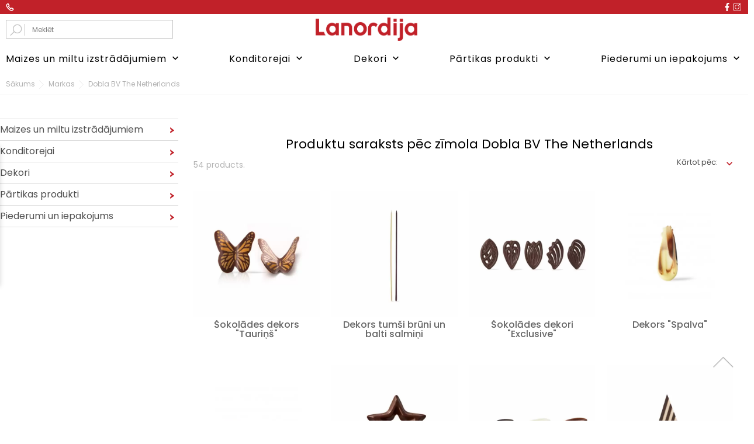

--- FILE ---
content_type: text/html; charset=utf-8
request_url: https://e.lanordija.lv/brand/30-dobla-bv-the-netherlands
body_size: 27862
content:
<!doctype html>
  <html lang="lv">

  <head>
    
    
  <meta charset="utf-8">


  <meta http-equiv="x-ua-compatible" content="ie=edge">



  <title>Dobla BV The Netherlands</title>
  <meta name="description" content="">
  <meta name="keywords" content="">
    
  
        



  <meta name="viewport" content="width=device-width, initial-scale=1">



  <link rel="icon" type="image/vnd.microsoft.icon" href="https://e.lanordija.lv/img/favicon-5.ico?1754547481">
  <link rel="shortcut icon" type="image/x-icon" href="https://e.lanordija.lv/img/favicon-5.ico?1754547481">



    <link rel="stylesheet" href="https://e.lanordija.lv/themes/_libraries/font-awesome/css/font-awesome.min.css?ver=3.7" type="text/css" media="all">
  <link rel="stylesheet" href="https://e.lanordija.lv/themes/FoodTheme/assets/css/theme.css?ver=3.7" type="text/css" media="all">
  <link rel="stylesheet" href="https://e.lanordija.lv/modules/blockreassurance/views/dist/front.css?ver=3.7" type="text/css" media="all">
  <link rel="stylesheet" href="https://e.lanordija.lv/modules/csoft_instagramfeeds/views/css/cs_instagram.css?ver=3.7" type="text/css" media="all">
  <link rel="stylesheet" href="https://e.lanordija.lv/modules/bonmenu//views/css/front.css?ver=3.7" type="text/css" media="all">
  <link rel="stylesheet" href="https://e.lanordija.lv/modules/bonsearch//views/css/bonsearch.css?ver=3.7" type="text/css" media="all">
  <link rel="stylesheet" href="https://e.lanordija.lv/modules/bontheme//views/css/bontheme.css?ver=3.7" type="text/css" media="all">
  <link rel="stylesheet" href="https://e.lanordija.lv/modules/bonwishlist//views/css/bonwishlist.css?ver=3.7" type="text/css" media="all">
  <link rel="stylesheet" href="https://e.lanordija.lv/modules/customtab/views/css/customtab.css?ver=3.7" type="text/css" media="all">
  <link rel="stylesheet" href="https://e.lanordija.lv/modules/productbutton//views/css/productbutton.css?ver=3.7" type="text/css" media="all">
  <link rel="stylesheet" href="https://e.lanordija.lv/modules/productpurchase/views/css/product_purchase.css?ver=3.7" type="text/css" media="all">
  <link rel="stylesheet" href="https://e.lanordija.lv/modules/productyoutube/views/css/productyoutube.css?ver=3.7" type="text/css" media="all">
  <link rel="stylesheet" href="https://e.lanordija.lv/modules/rolloverimage//views/css/rollover_image.css?ver=3.7" type="text/css" media="all">
  <link rel="stylesheet" href="https://e.lanordija.lv/modules/bonask//views/css/bonask.css?ver=3.7" type="text/css" media="all">
  <link rel="stylesheet" href="https://e.lanordija.lv/modules/boncall//views/css/boncall.css?ver=3.7" type="text/css" media="all">
  <link rel="stylesheet" href="https://e.lanordija.lv/modules/cookbook/views/css/cookbook.css?ver=3.7" type="text/css" media="all">
  <link rel="stylesheet" href="https://e.lanordija.lv/modules/producttrends/views/css/product_trends.css?ver=3.7" type="text/css" media="all">
  <link rel="stylesheet" href="https://e.lanordija.lv/modules/producttrends/views/css/slick.css?ver=3.7" type="text/css" media="all">
  <link rel="stylesheet" href="https://e.lanordija.lv/modules/producttrends/views/css/slick-theme.css?ver=3.7" type="text/css" media="all">
  <link rel="stylesheet" href="https://e.lanordija.lv/modules/ets_seo/views/css/front.css?ver=3.7" type="text/css" media="all">
  <link rel="stylesheet" href="https://e.lanordija.lv/modules/bonbrand/views/css/owl.carousel.css?ver=3.7" type="text/css" media="all">
  <link rel="stylesheet" href="https://e.lanordija.lv/modules/bonbrand/views/css/owl.theme.default.css?ver=3.7" type="text/css" media="all">
  <link rel="stylesheet" href="https://e.lanordija.lv/modules/bonbrand/views/css/bonbrand.css?ver=3.7" type="text/css" media="all">
  <link rel="stylesheet" href="https://e.lanordija.lv/modules/bongdpr/views/css/gdpr_front.css?ver=3.7" type="text/css" media="all">
  <link rel="stylesheet" href="https://e.lanordija.lv/modules/bongooglemap//views/css/googlemap_front.css?ver=3.7" type="text/css" media="all">
  <link rel="stylesheet" href="https://e.lanordija.lv/modules/bonnotice/views/css/notice_front.css?ver=3.7" type="text/css" media="all">
  <link rel="stylesheet" href="https://e.lanordija.lv/modules/productcomments/views/css/productcomments.css?ver=3.7" type="text/css" media="all">
  <link rel="stylesheet" href="https://e.lanordija.lv/modules/sebpaymentgateway/views/css/sebpaymentgateway.css?ver=3.7" type="text/css" media="all">
  <link rel="stylesheet" href="https://e.lanordija.lv/modules/bonban/views/css/slick.css?ver=3.7" type="text/css" media="all">
  <link rel="stylesheet" href="https://e.lanordija.lv/modules/bonban/views/css/slick-theme.css?ver=3.7" type="text/css" media="all">
  <link rel="stylesheet" href="https://e.lanordija.lv/modules/bonban//views/css/ban_front.css?ver=3.7" type="text/css" media="all">
  <link rel="stylesheet" href="https://e.lanordija.lv/modules/vr_navisionsync//views/css/front.css?ver=3.7" type="text/css" media="all">
  <link rel="stylesheet" href="https://e.lanordija.lv/modules/bonnewsletter/views/css/newsletter_front.css?ver=3.7" type="text/css" media="all">
  <link rel="stylesheet" href="https://e.lanordija.lv/modules/registrationfields/views/css/registrationfields.css?ver=3.7" type="text/css" media="all">
  <link rel="stylesheet" href="https://e.lanordija.lv/js/jquery/ui/themes/base/minified/jquery-ui.min.css?ver=3.7" type="text/css" media="all">
  <link rel="stylesheet" href="https://e.lanordija.lv/js/jquery/ui/themes/base/minified/jquery.ui.theme.min.css?ver=3.7" type="text/css" media="all">
  <link rel="stylesheet" href="https://e.lanordija.lv/js/jquery/plugins/fancybox/jquery.fancybox.css?ver=3.7" type="text/css" media="all">
  <link rel="stylesheet" href="https://e.lanordija.lv/js/jquery/plugins/bxslider/jquery.bxslider.css?ver=3.7" type="text/css" media="all">
  <link rel="stylesheet" href="https://e.lanordija.lv/js/jquery/plugins/timepicker/jquery-ui-timepicker-addon.css?ver=3.7" type="text/css" media="all">
  <link rel="stylesheet" href="https://e.lanordija.lv/themes/FoodTheme/assets/css/custom.min.css?ver=3.7" type="text/css" media="all">




  

  <script type="text/javascript">
        var bon_ask_url = "\/modules\/bonask\/ajax.php";
        var bon_call_url = "\/modules\/boncall\/ajax.php";
        var bon_newsletter_url = "\/modules\/bonnewsletter\/ajax.php";
        var bon_search_url = "\/modules\/bonsearch\/ajax.php";
        var bon_wishlist_url = "\/modules\/bonwishlist\/ajax.php";
        var defaultLat = false;
        var defaultLong = false;
        var google_language = 4;
        var google_ps_version = "1.7.7.8";
        var image_url = "\/";
        var img_ps_dir = "\/themes\/FoodTheme\/assets\/img\/";
        var img_store_dir = "\/img\/st\/";
        var infoWindow = "";
        var is_required_label = " is required";
        var json_encode_info = false;
        var json_encode_store = [];
        var map = "";
        var markers = [];
        var notice_countdown_days = "days";
        var notice_countdown_hr = "hr";
        var notice_countdown_min = "min";
        var notice_countdown_sec = "sec";
        var prestashop = {"cart":{"products":[],"totals":{"total":{"type":"total","label":"Pavisam kop\u0101:","amount":0,"value":"0,00\u00a0\u20ac"},"total_including_tax":{"type":"total","label":"Kop\u0101 (ar PVN)","amount":0,"value":"0,00\u00a0\u20ac"},"total_excluding_tax":{"type":"total","label":"Kop\u0101 (BEZ PVN)","amount":0,"value":"0,00\u00a0\u20ac"}},"subtotals":{"products":{"type":"products","label":"Starpsumma","amount":0,"value":"0,00\u00a0\u20ac"},"discounts":null,"shipping":{"type":"shipping","label":"Pieg\u0101de","amount":0,"value":""},"tax":null},"products_count":0,"summary_string":"0 preces","vouchers":{"allowed":1,"added":[]},"discounts":[],"minimalPurchase":0,"minimalPurchaseRequired":""},"currency":{"name":"Eiro","iso_code":"EUR","iso_code_num":"978","sign":"\u20ac"},"customer":{"lastname":null,"firstname":null,"email":null,"birthday":null,"newsletter":null,"newsletter_date_add":null,"optin":null,"website":null,"company":null,"siret":null,"ape":null,"is_logged":false,"gender":{"type":null,"name":null},"addresses":[]},"language":{"name":"Latvie\u0161u valoda (Latvian)","iso_code":"lv","locale":"lv-LV","language_code":"lv-lv","is_rtl":"0","date_format_lite":"Y-m-d","date_format_full":"Y-m-d H:i:s","id":4},"page":{"title":"","canonical":null,"meta":{"title":"Dobla BV The Netherlands","description":"","keywords":"","robots":"index"},"page_name":"manufacturer","body_classes":{"lang-lv":true,"lang-rtl":false,"country-LV":true,"currency-EUR":true,"layout-full-width":true,"page-manufacturer":true,"tax-display-enabled":true},"admin_notifications":[]},"shop":{"name":"Lanordija e-shop","logo":"https:\/\/e.lanordija.lv\/img\/lv-shop-logo-17515782455.jpg","stores_icon":"https:\/\/e.lanordija.lv\/img\/logo_stores.png","favicon":"https:\/\/e.lanordija.lv\/img\/favicon-5.ico"},"urls":{"base_url":"https:\/\/e.lanordija.lv\/","current_url":"https:\/\/e.lanordija.lv\/brand\/30-dobla-bv-the-netherlands","shop_domain_url":"https:\/\/e.lanordija.lv","img_ps_url":"https:\/\/e.lanordija.lv\/img\/","img_cat_url":"https:\/\/e.lanordija.lv\/img\/c\/","img_lang_url":"https:\/\/e.lanordija.lv\/img\/l\/","img_prod_url":"https:\/\/e.lanordija.lv\/img\/p\/","img_manu_url":"https:\/\/e.lanordija.lv\/img\/m\/","img_sup_url":"https:\/\/e.lanordija.lv\/img\/su\/","img_ship_url":"https:\/\/e.lanordija.lv\/img\/s\/","img_store_url":"https:\/\/e.lanordija.lv\/img\/st\/","img_col_url":"https:\/\/e.lanordija.lv\/img\/co\/","img_url":"https:\/\/e.lanordija.lv\/themes\/FoodTheme\/assets\/img\/","css_url":"https:\/\/e.lanordija.lv\/themes\/FoodTheme\/assets\/css\/","js_url":"https:\/\/e.lanordija.lv\/themes\/FoodTheme\/assets\/js\/","pic_url":"https:\/\/e.lanordija.lv\/upload\/","pages":{"address":"https:\/\/e.lanordija.lv\/adrese","addresses":"https:\/\/e.lanordija.lv\/adreses","authentication":"https:\/\/e.lanordija.lv\/piesl\u0113gties","cart":"https:\/\/e.lanordija.lv\/iepirkumu-grozs","category":"https:\/\/e.lanordija.lv\/index.php?controller=category","cms":"https:\/\/e.lanordija.lv\/index.php?controller=cms","contact":"https:\/\/e.lanordija.lv\/sazinieties-ar-mums","discount":"https:\/\/e.lanordija.lv\/atlaide","guest_tracking":"https:\/\/e.lanordija.lv\/guest-tracking","history":"https:\/\/e.lanordija.lv\/pas\u016bt\u012bjumu-v\u0113sture","identity":"https:\/\/e.lanordija.lv\/identit\u0101te","index":"https:\/\/e.lanordija.lv\/","my_account":"https:\/\/e.lanordija.lv\/mans-konts","order_confirmation":"https:\/\/e.lanordija.lv\/order-confirmation","order_detail":"https:\/\/e.lanordija.lv\/index.php?controller=order-detail","order_follow":"https:\/\/e.lanordija.lv\/pasut\u012bjuma-izseko\u0161ana","order":"https:\/\/e.lanordija.lv\/pas\u016bt\u012bjums","order_return":"https:\/\/e.lanordija.lv\/index.php?controller=order-return","order_slip":"https:\/\/e.lanordija.lv\/kred\u012btr\u0113\u0137ins","pagenotfound":"https:\/\/e.lanordija.lv\/lapa-nav-atrasta","password":"https:\/\/e.lanordija.lv\/paroles-atjauno\u0161ana","pdf_invoice":"https:\/\/e.lanordija.lv\/index.php?controller=pdf-invoice","pdf_order_return":"https:\/\/e.lanordija.lv\/index.php?controller=pdf-order-return","pdf_order_slip":"https:\/\/e.lanordija.lv\/index.php?controller=pdf-order-slip","prices_drop":"https:\/\/e.lanordija.lv\/nocenotie-produkti","product":"https:\/\/e.lanordija.lv\/index.php?controller=product","search":"https:\/\/e.lanordija.lv\/mekl\u0113t","sitemap":"https:\/\/e.lanordija.lv\/lapas karte","stores":"https:\/\/e.lanordija.lv\/veikali","supplier":"https:\/\/e.lanordija.lv\/pieg\u0101d\u0101t\u0101js","register":"https:\/\/e.lanordija.lv\/piesl\u0113gties?create_account=1","order_login":"https:\/\/e.lanordija.lv\/pas\u016bt\u012bjums?login=1"},"alternative_langs":[],"theme_assets":"\/themes\/FoodTheme\/assets\/","actions":{"logout":"https:\/\/e.lanordija.lv\/?mylogout="},"no_picture_image":{"bySize":{"small_default":{"url":"https:\/\/e.lanordija.lv\/img\/p\/lv-default-small_default.jpg","width":98,"height":98},"cart_default":{"url":"https:\/\/e.lanordija.lv\/img\/p\/lv-default-cart_default.jpg","width":141,"height":141},"medium_default":{"url":"https:\/\/e.lanordija.lv\/img\/p\/lv-default-medium_default.jpg","width":452,"height":452},"home_default":{"url":"https:\/\/e.lanordija.lv\/img\/p\/lv-default-home_default.jpg","width":560,"height":560},"large_default":{"url":"https:\/\/e.lanordija.lv\/img\/p\/lv-default-large_default.jpg","width":900,"height":900}},"small":{"url":"https:\/\/e.lanordija.lv\/img\/p\/lv-default-small_default.jpg","width":98,"height":98},"medium":{"url":"https:\/\/e.lanordija.lv\/img\/p\/lv-default-medium_default.jpg","width":452,"height":452},"large":{"url":"https:\/\/e.lanordija.lv\/img\/p\/lv-default-large_default.jpg","width":900,"height":900},"legend":""}},"configuration":{"display_taxes_label":true,"display_prices_tax_incl":true,"is_catalog":true,"show_prices":false,"opt_in":{"partner":false},"quantity_discount":{"type":"discount","label":"Unit discount"},"voucher_enabled":1,"return_enabled":1},"field_required":[],"breadcrumb":{"links":[{"title":"S\u0101kums","url":"https:\/\/e.lanordija.lv\/"},{"title":"Markas","url":"https:\/\/e.lanordija.lv\/brands"},{"title":"Dobla BV The Netherlands","url":"https:\/\/e.lanordija.lv\/brand\/30-dobla-bv-the-netherlands"}],"count":3},"link":{"protocol_link":"https:\/\/","protocol_content":"https:\/\/"},"time":1768792978,"static_token":"7bd27f3a6f4be1c7d06b5a3e15b04c04","token":"0f5c5e2d20969055415b341e1556027f","debug":false};
        var psemailsubscription_subscription = "https:\/\/e.lanordija.lv\/module\/ps_emailsubscription\/subscription";
        var psr_icon_color = "#F19D76";
        var slider_width = "450";
        var static_token = "7bd27f3a6f4be1c7d06b5a3e15b04c04";
        var static_token_bon_ask = "7bd27f3a6f4be1c7d06b5a3e15b04c04";
        var static_token_bon_call = "7bd27f3a6f4be1c7d06b5a3e15b04c04";
        var static_token_bon_search = "7bd27f3a6f4be1c7d06b5a3e15b04c04";
        var static_token_bon_wishlist = "7bd27f3a6f4be1c7d06b5a3e15b04c04";
        var status_map = false;
        var theme_sticky_cart = "1";
        var theme_sticky_footer = "1";
        var theme_sticky_header = "1";
      </script>

  <link rel="stylesheet" href="https://unpkg.com/swiper/swiper-bundle.css">
<link rel="stylesheet" href="https://unpkg.com/swiper/swiper-bundle.min.css">

<script src="https://unpkg.com/swiper/swiper-bundle.js"></script>
<script src="https://unpkg.com/swiper/swiper-bundle.min.js"></script>

     
        <!-- Google tag (gtag.js) -->
        <script async src="https://www.googletagmanager.com/gtag/js?id=G-3KS8G0WG9S"></script>
        <script>
            window.dataLayer = window.dataLayer || [];
            function gtag(){dataLayer.push(arguments);}
            gtag('js', new Date());
            gtag('config', 'G-3KS8G0WG9S'); </script>
    
    <script async src="https://scripts.luigisbox.com/LBX-400550.js"></script>
    <script id="Cookiebot" src="https://consent.cookiebot.com/uc.js" data-cbid="c6f56568-83fa-46a4-b3b8-54a87b0a2cd8" data-blockingmode="auto" data-culture="lv" type="text/javascript"></script>



  <script type="text/javascript">
            var PURCHASE_TIME_SHOW = false;
            var PURCHASE_TIME_ACTIVE = false;
    </script><!--Start of Zendesk Chat Script-->

<!--End of Zendesk Chat Script-->



<script type="text/javascript">
            var BON_TRENDS_DISPLAY_CAROUSEL = 1;
            var BON_TRENDS_CAROUSEL_LOOP = 1;
            var BON_TRENDS_CAROUSEL_NAV = 1;
            var BON_TRENDS_CAROUSEL_DOTS = 1;
            var BON_TRENDS_CAROUSEL_DRAG = false;
            var BON_TRENDS_CAROUSEL_AUTOPLAY = 1;
            var BON_TRENDS_CAROUSEL_TIME = 5000;
            var BON_TRENDS_CAROUSEL_SHOW = 3;
            var BON_TRENDS_CAROUSEL_SCROLL = 1;
    </script>

<!-- Hotjar Tracking Code for my site -->
 <!-- LV store -->
    
        <script>
            (function(h,o,t,j,a,r){
                h.hj=h.hj||function(){(h.hj.q=h.hj.q||[]).push(arguments)};
                h._hjSettings={hjid:3653858,hjsv:6};
                a=o.getElementsByTagName('head')[0];
                r=o.createElement('script');r.async=1;
                r.src=t+h._hjSettings.hjid+j+h._hjSettings.hjsv;
                a.appendChild(r);
            })(window,document,'https://static.hotjar.com/c/hotjar-','.js?sv=');
        </script>
    
<!-- End Hotjar Tracking Code for my site -->                        <meta                 content="https://e.lanordija.lv/brand/30-dobla-bv-the-netherlands" />
            <meta               content="Dobla BV The Netherlands" />
            <meta         content="" />
            <meta               content="" />
            <meta  content="article" />
                                        <meta  content="Dobla BV The Netherlands">
            <meta  content="">
            <meta  content="">
            <meta  content="summary_large_image">
                                                                                                    

<script type="text/javascript">
            var BON_GOOGLE_KEY = false;
            var BON_GOOGLE_LAT = false;
            var BON_GOOGLE_LONG = false;
            var BON_GOOGLE_TYPE = false;
            var BON_GOOGLE_ZOOM = false;
            var BON_GOOGLE_SCROLL = false;
            var BON_GOOGLE_TYPE_CONTROL = false;
            var BON_GOOGLE_STREET_VIEW = false;
            var BON_GOOGLE_ANIMATION = false;
            var BON_GOOGLE_POPUP = false;
    </script>

<script type="text/javascript">
      var BON_BAN_LIMIT = 4;
      var BON_BAN_DISPLAY_CAROUSEL = 1;
      var BON_BAN_DISPLAY_ITEM_NB = false;
      var BON_BAN_CAROUSEL_NB = 2;
      var BON_BAN_CAROUSEL_LOOP = false;
      var BON_BAN_CAROUSEL_NAV = 1;
      var BON_BAN_CAROUSEL_DOTS = 1;
  </script>

<script type="text/javascript">
        
    (function (i, s, o, g, r, a, m) {
        i['GoogleAnalyticsObject'] = r;
        i[r] = i[r] || function () {
            (i[r].q = i[r].q || []).push(arguments)
        }, i[r].l = 1 * new Date();
        a = s.createElement(o),
                m = s.getElementsByTagName(o)[0];
        a.async = 1;
        a.src = g;
        m.parentNode.insertBefore(a, m)
    })(window, document, 'script', '//www.google-analytics.com/analytics.js', 'ga');
    

    ga('create', '166466497');

        ga('send', 'pageview');
    
        </script><script type="text/javascript">
      var BON_NEWSLETTER_BACKGROUND = '#333333';
      var BON_NEWSLETTER_OPACITY = 0.75;
      var BON_NEWSLETTER_ANIMATION = 500;
      var BON_NEWSLETTER_TIME = 1000;
      var BON_NEWSLETTER_PROMO = '#naujienlaiskis2023';
      var BON_NEWSLETTER_DISPLAY = 'fade';
  </script>





    
  </head>

  <body id="manufacturer" class="lang-lv country-lv currency-eur layout-full-width page-manufacturer tax-display-enabled">
    <main>
      
            

      <header id="header">
        
          <!-- Google Tag Manager (noscript) -->
<noscript><iframe src="https://www.googletagmanager.com/ns.html?id=GTM-T5Z7WK5"
height="0" width="0" style="display:none;visibility:hidden"></iframe></noscript>
<!-- End Google Tag Manager (noscript) -->

        

        
        
<div class="header-banner">
        <div class="container header-contact-info">
            <div class="header-contact left-block">
                

            </div>
            <ul class="header-contact right-block">
                <li></li>

            </ul>
        </div>
    </div>


<div class="header-top-contacts">
    <div class="header-top-contacts-wrapper">
        <div class="header-top-contact-col">
            <a href="tel:+37126609295">
                <svg width="13" height="13" viewBox="0 0 13 13" fill="none" xmlns="http://www.w3.org/2000/svg">
                    <path d="M9.48991 12.282C9.34226 12.282 9.12078 12.282 8.75166 12.2063C8.38253 12.1306 8.0134 12.0549 7.49663 11.8277C7.05368 11.6006 6.46307 11.2977 5.87247 10.9191C5.28187 10.5405 4.61744 9.93476 3.95301 9.25329C3.43624 8.72327 2.99328 8.19324 2.62416 7.66321C2.25503 7.13318 1.95973 6.67887 1.73825 6.30028C1.51678 5.84597 1.36913 5.46738 1.2953 5.16451C1.22148 4.78591 1.14765 4.48304 1.07383 4.25589C1 4.02873 1 3.80158 1 3.65014C1 3.4987 1 3.42298 1 3.42298C1 3.27155 1.07383 3.19583 1.14765 3.04439C1.22148 2.89295 1.2953 2.81724 1.36913 2.74152L2.84563 1.22716C2.99328 1.07572 3.14093 1 3.36241 1C3.51006 1 3.65771 1.07572 3.73154 1.15143C3.80536 1.22715 3.87919 1.30287 3.95301 1.45431L5.20804 3.65014C5.28187 3.80158 5.35569 4.02873 5.28187 4.18017C5.28187 4.40732 5.20804 4.55876 5.06039 4.63448L4.54362 5.16451C4.54362 5.31594 4.61744 5.46738 4.69127 5.61881C4.76509 5.92169 4.91274 6.14884 5.06039 6.376C5.20804 6.60315 5.50334 6.90603 5.87247 7.28462C6.2416 7.66321 6.5369 7.89036 6.75837 8.11752C6.97985 8.34467 7.20133 8.42039 7.4228 8.57183C7.64428 8.64755 7.7181 8.72326 7.79193 8.72326H7.86575L8.53018 8.0418C8.67783 7.89037 8.89931 7.81464 9.12078 7.81464C9.26843 7.81464 9.41609 7.81464 9.48991 7.89036C9.48991 7.89036 9.48991 7.89036 9.56374 7.89036L11.7785 9.25329C12 9.40473 12.1476 9.55616 12.1476 9.78332C12.1476 10.0105 12.0738 10.2376 11.9261 10.3891L10.3758 11.9034C10.302 11.9792 10.1543 12.0549 10.0805 12.1306C9.93286 12.2063 9.85904 12.2063 9.71139 12.282C9.71139 12.282 9.71139 12.282 9.63756 12.282C9.56374 12.282 9.56374 12.282 9.48991 12.282ZM1.36913 3.42298C1.36913 3.42298 1.36913 3.4987 1.36913 3.65014C1.36913 3.80158 1.36913 3.95301 1.44295 4.18017C1.44295 4.40732 1.51678 4.7102 1.66443 5.01307C1.73825 5.31594 1.95973 5.69454 2.10738 6.14885C2.32886 6.52744 2.62416 6.98174 2.91946 7.51177C3.28858 7.96608 3.73154 8.49611 4.24831 9.02614C4.91274 9.7076 5.50334 10.2376 6.09395 10.6162C6.68455 10.9948 7.20133 11.2977 7.64428 11.5248C8.08723 11.752 8.45636 11.8277 8.75166 11.9034C9.04696 11.9792 9.26843 11.9791 9.41609 11.9791C9.48991 11.9791 9.48991 11.9791 9.56374 11.9791H9.63756C9.71139 11.9791 9.78521 11.9034 9.93286 11.9034C10.0067 11.8277 10.0805 11.8277 10.1543 11.752L11.7047 10.2376C11.7785 10.1619 11.8523 10.0862 11.7785 9.93476C11.7785 9.85904 11.7047 9.78332 11.557 9.7076L9.41609 8.42039C9.41609 8.42039 9.41609 8.42039 9.34226 8.42039C9.34226 8.42039 9.26843 8.34467 9.12078 8.34467C8.97313 8.34467 8.89931 8.42039 8.75166 8.49611L8.16106 8.95042C8.08723 9.02614 8.08723 9.02614 8.0134 9.02614C7.93958 9.02614 7.86575 9.02614 7.86575 9.02614H7.7181C7.57045 9.02614 7.4228 8.95042 7.27515 8.8747C7.05368 8.79898 6.8322 8.64755 6.61072 8.42039C6.31542 8.19324 6.02012 7.89036 5.65099 7.58749C5.28187 7.2089 4.98657 6.90603 4.83892 6.60315C4.61744 6.376 4.46979 6.07312 4.32214 5.92169C4.17449 5.69453 4.10066 5.46738 4.10066 5.31594C4.10066 5.24022 4.10066 5.24022 4.10066 5.16451C4.10066 5.08879 4.17449 5.01307 4.17449 5.01307L4.76509 4.40732C4.83892 4.3316 4.91274 4.25588 4.91274 4.10445C4.91274 4.02873 4.91274 3.95301 4.91274 3.80157L3.65771 1.45431C3.65771 1.37859 3.58389 1.37859 3.51006 1.30287C3.43624 1.30287 3.43624 1.22716 3.36241 1.22716C3.28858 1.22716 3.21476 1.22716 3.14093 1.30287L1.66443 2.89296C1.5906 2.96868 1.51678 3.0444 1.51678 3.12011C1.44295 3.19583 1.44295 3.34726 1.36913 3.42298Z" fill="white" stroke="white" stroke-miterlimit="10"/>
                </svg>
            </a>
        </div>
        <div class="header-top-contact-col">

        </div>
        <div class="header-top-contact-col">
            <a target="_blank" href="https://www.facebook.com/lanordija/">
                <svg width="7" height="14" viewBox="0 0 7 14" fill="none" xmlns="http://www.w3.org/2000/svg">
                    <path d="M6.53774 7.81726L6.86793 5.25888H4.62265V3.62436C4.62265 2.9137 4.95283 2.27411 5.9434 2.27411H7V0.142135C7 0.142135 6.07548 0 5.15095 0C3.30189 0 2.04717 1.20812 2.04717 3.41117V5.32995H0V7.88832H2.04717V14H4.62265V7.88832H6.53774V7.81726Z" fill="white"/>
                </svg>
            </a>
            <a target="_blank" href="https://www.instagram.com/lanordija/">
                <svg xmlns="http://www.w3.org/2000/svg" viewBox="0 0 512.00096 512.00096" width="512px" height="512px"><g><path d="m373.40625 0h-234.8125c-76.421875 0-138.59375 62.171875-138.59375 138.59375v234.816406c0 76.417969 62.171875 138.589844 138.59375 138.589844h234.816406c76.417969 0 138.589844-62.171875 138.589844-138.589844v-234.816406c0-76.421875-62.171875-138.59375-138.59375-138.59375zm108.578125 373.410156c0 59.867188-48.707031 108.574219-108.578125 108.574219h-234.8125c-59.871094 0-108.578125-48.707031-108.578125-108.574219v-234.816406c0-59.871094 48.707031-108.578125 108.578125-108.578125h234.816406c59.867188 0 108.574219 48.707031 108.574219 108.578125zm0 0" data-original="#000000" class="active-path" data-old_color="#000000" fill="#7A7A7A"/><path d="m256 116.003906c-77.195312 0-139.996094 62.800782-139.996094 139.996094s62.800782 139.996094 139.996094 139.996094 139.996094-62.800782 139.996094-139.996094-62.800782-139.996094-139.996094-139.996094zm0 249.976563c-60.640625 0-109.980469-49.335938-109.980469-109.980469 0-60.640625 49.339844-109.980469 109.980469-109.980469 60.644531 0 109.980469 49.339844 109.980469 109.980469 0 60.644531-49.335938 109.980469-109.980469 109.980469zm0 0" data-original="#000000" class="active-path" data-old_color="#000000" fill="#7A7A7A"/><path d="m399.34375 66.285156c-22.8125 0-41.367188 18.558594-41.367188 41.367188 0 22.8125 18.554688 41.371094 41.367188 41.371094s41.371094-18.558594 41.371094-41.371094-18.558594-41.367188-41.371094-41.367188zm0 52.71875c-6.257812 0-11.351562-5.09375-11.351562-11.351562 0-6.261719 5.09375-11.351563 11.351562-11.351563 6.261719 0 11.355469 5.089844 11.355469 11.351563 0 6.257812-5.09375 11.351562-11.355469 11.351562zm0 0" data-original="#000000" class="active-path" data-old_color="#000000" fill="#7A7A7A"/></g> </svg>
            </a>
        </div>
    </div>
</div>
<div class="header-top revealOnScroll animated fadeInUp" data-animation="fadeInUp">
    <div class="container">
        <div class="row">
            <div class="col-12 position-static">
                <div id="_desktop_search_widget" class="bonsearch" data-search-controller-url="https://e.lanordija.lv/meklēt">
  <div class="bonsearch_box bon_drop_down">
    <form method="get" action="https://e.lanordija.lv/meklēt" id="searchbox">
      <button class="bonsearch_btn" type="submit"></button>
      <div class="search-form-inner">
        <input type="hidden" name="controller" value="search" />
        <input type="text" id="input_search" name="search_query" class="ui-autocomplete-input" autocomplete="off" placeholder="Meklēt"/>
      </div>
      <div id="search_popup"></div>
    </form>
  </div>
</div>
                <div id="_desktop_logo">
                    <a href="https://e.lanordija.lv/">
                        <img class="logo" src="https://e.lanordija.lv/img/lv-shop-logo-17515782455.jpg" alt="Lanordija e-shop" data-test="https://e.lanordija.lv/themes/FoodTheme/assets/img/eminordija.svg">
                    </a>
                </div>
                <div class="bon-nav-bar">
                                    </div>
                <div class="d-lg-none" id="menu-icon">
                    <i class="fl-outicons-lines7"></i>
                </div>
            </div>
        </div>
        <div id="mobile_top_menu_wrapper" class="d-block d-lg-none">
            <div class="js-top-menu mobile" id="_mobile_top_menu"></div>

            <div class="js-top-menu-bottom">
                <div id="_mobile_currency_selector"></div>
                <div id="_mobile_language_selector"></div>
                <div id="_mobile_contact_link"></div>
            </div>
        </div>
    </div>
</div>



<nav class="header-nav" id="header-nav">
    <div class="bon-link-overlay-wrapper">
        <div class="bon-link-overlay"></div>
    </div>
    <div class="container">
        <div>
            <div class="d-none d-md-block">
                <div class="col-md-5 col-12">
                    
                </div>
                <div class="navigation">
                    
<div class="menu js-top-menu position-static d-none d-lg-block" id="_desktop_top_menu">
    
                <ul class="top-menu" id="top-menu"  data-depth="0">
                            <li class="category" id="category-106">
                    					<a class="dropdown-item" href="https://e.lanordija.lv/106-maizes-un-miltu-izstradajumiem" data-depth="0" >                        Maizes un miltu izstrādājumiem                                                    <i class="material-icons current hide767">keyboard_arrow_down</i>                                            </a>
                                                                                            <span class="d-lg-none">
                            <span data-target="#top_sub_menu_29001" data-toggle="collapse" class="navbar-toggler collapse-icons collapsed">
                                <i class="mercury-icon-angle-bottom add"></i>
                                <i class="mercury-icon-angle-up remove"></i>
                            </span>
                        </span>
                                                                <div  class="popover sub-menu js-sub-menu collapse"  id="top_sub_menu_29001">
                            
                <ul class="top-menu"  data-depth="1">
                            <li class="category" id="category-108">
                    					<a class="dropdown-item dropdown-submenu" href="https://e.lanordija.lv/108-pildijumi-un-kuku-kremi" data-depth="1" >                        Pildījumi un kūku krēmi                                            </a>
                                                                                            <span class="d-lg-none">
                            <span data-target="#top_sub_menu_14745" data-toggle="collapse" class="navbar-toggler collapse-icons collapsed">
                                <i class="mercury-icon-angle-bottom add"></i>
                                <i class="mercury-icon-angle-up remove"></i>
                            </span>
                        </span>
                                                                <div  class="collapse  "  id="top_sub_menu_14745">
                            
                <ul class="top-menu"  data-depth="2">
                            <li class="category" id="category-239">
                    					<a class="dropdown-item" href="https://e.lanordija.lv/239-marcipans" data-depth="2" >                        Marcipāns                                            </a>
                                                        </li>
                            <li class="category" id="category-240">
                    					<a class="dropdown-item" href="https://e.lanordija.lv/240-pastas-ar-garsu" data-depth="2" >                        Pastas ar garšu                                            </a>
                                                        </li>
                            <li class="category" id="category-233">
                    					<a class="dropdown-item" href="https://e.lanordija.lv/233-pildijumi" data-depth="2" >                        Pildījumi                                            </a>
                                                                                            <span class="d-lg-none">
                            <span data-target="#top_sub_menu_2169" data-toggle="collapse" class="navbar-toggler collapse-icons collapsed">
                                <i class="mercury-icon-angle-bottom add"></i>
                                <i class="mercury-icon-angle-up remove"></i>
                            </span>
                        </span>
                                                                <div  class="collapse  "  id="top_sub_menu_2169">
                            
                <ul class="top-menu"  data-depth="3">
                            <li class="category" id="category-232">
                    					<a class="dropdown-item" href="https://e.lanordija.lv/232-sokolades-pildijumi" data-depth="3" >                        Šokolādes pildījumi                                            </a>
                                                        </li>
                            <li class="category" id="category-237">
                    					<a class="dropdown-item" href="https://e.lanordija.lv/237-citi-pildijumi" data-depth="3" >                        Citi pildījumi                                            </a>
                                                        </li>
                            <li class="category" id="category-79">
                    					<a class="dropdown-item" href="https://e.lanordija.lv/79-riekstu-pildijumi" data-depth="3" >                        Riekstu pildījumi                                            </a>
                                                        </li>
                            <li class="category" id="category-77">
                    					<a class="dropdown-item" href="https://e.lanordija.lv/77-karamelu-pildijumi" data-depth="3" >                        Karameļu pildījumi                                            </a>
                                                        </li>
                            <li class="category" id="category-73">
                    					<a class="dropdown-item" href="https://e.lanordija.lv/73-sausie-zelejas-burbulveida-pildijumi-un-citi" data-depth="3" >                        Sausie želejas burbuļveida pildījumi un citi                                            </a>
                                                        </li>
                            <li class="category" id="category-83">
                    					<a class="dropdown-item" href="https://e.lanordija.lv/83-auglu-un-ogu-pildijumi" data-depth="3" >                        Augļu un ogu pildījumi                                            </a>
                                                        </li>
            

                    </ul>
            
                        </div>
                                    </li>
                            <li class="category" id="category-235">
                    					<a class="dropdown-item" href="https://e.lanordija.lv/235-kremi" data-depth="2" >                        Krēmi                                            </a>
                                                        </li>
            

                    </ul>
            
                        </div>
                                    </li>
                            <li class="category" id="category-107">
                    					<a class="dropdown-item dropdown-submenu" href="https://e.lanordija.lv/107-gatavie-maisijumi" data-depth="1" >                        Gatavie maisījumi                                            </a>
                                                                                            <span class="d-lg-none">
                            <span data-target="#top_sub_menu_52236" data-toggle="collapse" class="navbar-toggler collapse-icons collapsed">
                                <i class="mercury-icon-angle-bottom add"></i>
                                <i class="mercury-icon-angle-up remove"></i>
                            </span>
                        </span>
                                                                <div  class="collapse  "  id="top_sub_menu_52236">
                            
                <ul class="top-menu"  data-depth="2">
                            <li class="category" id="category-85">
                    					<a class="dropdown-item" href="https://e.lanordija.lv/85-gatavie-maisijumi-kukam" data-depth="2" >                        Gatavie maisījumi kūkām                                            </a>
                                                        </li>
                            <li class="category" id="category-80">
                    					<a class="dropdown-item" href="https://e.lanordija.lv/80-maizes-maisijumi" data-depth="2" >                        Maizes maisījumi                                            </a>
                                                        </li>
                            <li class="category" id="category-76">
                    					<a class="dropdown-item" href="https://e.lanordija.lv/76-maisijumi-smalkmaizitem" data-depth="2" >                        Maisījumi smalkmaizītēm                                            </a>
                                                        </li>
                            <li class="category" id="category-82">
                    					<a class="dropdown-item" href="https://e.lanordija.lv/82-keksiniem" data-depth="2" >                        Kēksiņiem                                            </a>
                                                        </li>
                            <li class="category" id="category-81">
                    					<a class="dropdown-item" href="https://e.lanordija.lv/81-cepumiem" data-depth="2" >                        Cepumiem                                            </a>
                                                        </li>
                            <li class="category" id="category-269">
                    					<a class="dropdown-item" href="https://e.lanordija.lv/269-dekoresanai" data-depth="2" >                        Dekorēšanai                                            </a>
                                                        </li>
                            <li class="category" id="category-284">
                    					<a class="dropdown-item" href="https://e.lanordija.lv/284-kremiem" data-depth="2" >                        Krēmiem                                            </a>
                                                        </li>
            

                    </ul>
            
                        </div>
                                    </li>
                            <li class="category" id="category-109">
                    					<a class="dropdown-item dropdown-submenu" href="https://e.lanordija.lv/109-sokolade-un-glazura" data-depth="1" >                        Šokolāde un glazūra                                            </a>
                                                                                            <span class="d-lg-none">
                            <span data-target="#top_sub_menu_98544" data-toggle="collapse" class="navbar-toggler collapse-icons collapsed">
                                <i class="mercury-icon-angle-bottom add"></i>
                                <i class="mercury-icon-angle-up remove"></i>
                            </span>
                        </span>
                                                                <div  class="collapse  "  id="top_sub_menu_98544">
                            
                <ul class="top-menu"  data-depth="2">
                            <li class="category" id="category-95">
                    					<a class="dropdown-item" href="https://e.lanordija.lv/95-sokolade" data-depth="2" >                        Šokolāde                                            </a>
                                                                                            <span class="d-lg-none">
                            <span data-target="#top_sub_menu_83205" data-toggle="collapse" class="navbar-toggler collapse-icons collapsed">
                                <i class="mercury-icon-angle-bottom add"></i>
                                <i class="mercury-icon-angle-up remove"></i>
                            </span>
                        </span>
                                                                <div  class="collapse  "  id="top_sub_menu_83205">
                            
                <ul class="top-menu"  data-depth="3">
                            <li class="category" id="category-212">
                    					<a class="dropdown-item" href="https://e.lanordija.lv/212-balta-sokolade" data-depth="3" >                        Baltā šokolāde                                            </a>
                                                        </li>
                            <li class="category" id="category-215">
                    					<a class="dropdown-item" href="https://e.lanordija.lv/215-tumsa-sokolade" data-depth="3" >                        Tumšā šokolāde                                            </a>
                                                        </li>
                            <li class="category" id="category-218">
                    					<a class="dropdown-item" href="https://e.lanordija.lv/218-piena-sokolade" data-depth="3" >                        Piena šokolāde                                            </a>
                                                        </li>
                            <li class="category" id="category-221">
                    					<a class="dropdown-item" href="https://e.lanordija.lv/221-kvalitativa-sokolade" data-depth="3" >                        Kvalitatīva šokolāde                                            </a>
                                                        </li>
                            <li class="category" id="category-250">
                    					<a class="dropdown-item" href="https://e.lanordija.lv/250-sokolades-izstradajumi" data-depth="3" >                        Šokolādes izstrādājumi                                            </a>
                                                        </li>
                            <li class="category" id="category-252">
                    					<a class="dropdown-item" href="https://e.lanordija.lv/252-sokolades-piedevas" data-depth="3" >                        Šokolādes piedevas                                            </a>
                                                        </li>
            

                    </ul>
            
                        </div>
                                    </li>
                            <li class="category" id="category-52">
                    					<a class="dropdown-item" href="https://e.lanordija.lv/52-parklajumi" data-depth="2" >                        Pārklājumi                                            </a>
                                                        </li>
                            <li class="category" id="category-164">
                    					<a class="dropdown-item" href="https://e.lanordija.lv/164-kakao" data-depth="2" >                        Kakao                                            </a>
                                                        </li>
                            <li class="category" id="category-226">
                    					<a class="dropdown-item" href="https://e.lanordija.lv/226-glazuras" data-depth="2" >                        Glazūras                                            </a>
                                                        </li>
                            <li class="category" id="category-253">
                    					<a class="dropdown-item" href="https://e.lanordija.lv/253-kakao-sviests" data-depth="2" >                        Kakao sviests                                            </a>
                                                        </li>
            

                    </ul>
            
                        </div>
                                    </li>
                            <li class="category" id="category-110">
                    					<a class="dropdown-item dropdown-submenu" href="https://e.lanordija.lv/110-citas-izejvielas" data-depth="1" >                        Citas izejvielas                                            </a>
                                                                                            <span class="d-lg-none">
                            <span data-target="#top_sub_menu_80075" data-toggle="collapse" class="navbar-toggler collapse-icons collapsed">
                                <i class="mercury-icon-angle-bottom add"></i>
                                <i class="mercury-icon-angle-up remove"></i>
                            </span>
                        </span>
                                                                <div  class="collapse  "  id="top_sub_menu_80075">
                            
                <ul class="top-menu"  data-depth="2">
                            <li class="category" id="category-55">
                    					<a class="dropdown-item" href="https://e.lanordija.lv/55-cukurs-un-olas" data-depth="2" >                        Cukurs un olas                                            </a>
                                                        </li>
                            <li class="category" id="category-57">
                    					<a class="dropdown-item" href="https://e.lanordija.lv/57-raugs-milti-un-iesals" data-depth="2" >                        Raugs, milti un iesals                                            </a>
                                                        </li>
                            <li class="category" id="category-47">
                    					<a class="dropdown-item" href="https://e.lanordija.lv/47-sviests-un-margarins-" data-depth="2" >                        Sviests un margarīns                                            </a>
                                                        </li>
                            <li class="category" id="category-112">
                    					<a class="dropdown-item" href="https://e.lanordija.lv/112-edamas-seklas" data-depth="2" >                        Ēdamās sēklas                                            </a>
                                                        </li>
                            <li class="category" id="category-113">
                    					<a class="dropdown-item" href="https://e.lanordija.lv/113-zaveti-un-konserveti-augli-un-ogas" data-depth="2" >                        Žāvēti un konservēti augļi un ogas                                            </a>
                                                        </li>
                            <li class="category" id="category-242">
                    					<a class="dropdown-item" href="https://e.lanordija.lv/242-garsvielas-un-ciete" data-depth="2" >                        Garšvielas un ciete                                            </a>
                                                        </li>
                            <li class="category" id="category-246">
                    					<a class="dropdown-item" href="https://e.lanordija.lv/246-ella" data-depth="2" >                        Eļļa                                            </a>
                                                        </li>
                            <li class="category" id="category-247">
                    					<a class="dropdown-item" href="https://e.lanordija.lv/247-rieksti" data-depth="2" >                        Rieksti                                            </a>
                                                        </li>
                            <li class="category" id="category-289">
                    					<a class="dropdown-item" href="https://e.lanordija.lv/289-saldais-krejums" data-depth="2" >                        Saldais krējums                                            </a>
                                                        </li>
                            <li class="category" id="category-317">
                    					<a class="dropdown-item" href="https://e.lanordija.lv/317-iebiezinats-piens" data-depth="2" >                        Iebiezināts piens                                            </a>
                                                        </li>
            

                    </ul>
            
                        </div>
                                    </li>
            

                    </ul>
             
                        </div>
                                    </li>
                            <li class="category" id="category-96">
                    					<a class="dropdown-item" href="https://e.lanordija.lv/96-konditorejai" data-depth="0" >                        Konditorejai                                                    <i class="material-icons current hide767">keyboard_arrow_down</i>                                            </a>
                                                                                            <span class="d-lg-none">
                            <span data-target="#top_sub_menu_46460" data-toggle="collapse" class="navbar-toggler collapse-icons collapsed">
                                <i class="mercury-icon-angle-bottom add"></i>
                                <i class="mercury-icon-angle-up remove"></i>
                            </span>
                        </span>
                                                                <div  class="popover sub-menu js-sub-menu collapse"  id="top_sub_menu_46460">
                            
                <ul class="top-menu"  data-depth="1">
                            <li class="category" id="category-121">
                    					<a class="dropdown-item dropdown-submenu" href="https://e.lanordija.lv/121-pildijumi-un-kuku-kremi" data-depth="1" >                        Pildījumi un kūku krēmi                                            </a>
                                                                                            <span class="d-lg-none">
                            <span data-target="#top_sub_menu_72338" data-toggle="collapse" class="navbar-toggler collapse-icons collapsed">
                                <i class="mercury-icon-angle-bottom add"></i>
                                <i class="mercury-icon-angle-up remove"></i>
                            </span>
                        </span>
                                                                <div  class="collapse  "  id="top_sub_menu_72338">
                            
                <ul class="top-menu"  data-depth="2">
                            <li class="category" id="category-236">
                    					<a class="dropdown-item" href="https://e.lanordija.lv/236-kremi" data-depth="2" >                        Krēmi                                            </a>
                                                        </li>
                            <li class="category" id="category-71">
                    					<a class="dropdown-item" href="https://e.lanordija.lv/71-pastas-ar-garsu" data-depth="2" >                        Pastas ar garšu                                            </a>
                                                        </li>
                            <li class="category" id="category-70">
                    					<a class="dropdown-item" href="https://e.lanordija.lv/70-stingraki" data-depth="2" >                        Stingrāki                                            </a>
                                                        </li>
                            <li class="category" id="category-39">
                    					<a class="dropdown-item" href="https://e.lanordija.lv/39-biezeni" data-depth="2" >                        Biezeņi                                            </a>
                                                                                            <span class="d-lg-none">
                            <span data-target="#top_sub_menu_22790" data-toggle="collapse" class="navbar-toggler collapse-icons collapsed">
                                <i class="mercury-icon-angle-bottom add"></i>
                                <i class="mercury-icon-angle-up remove"></i>
                            </span>
                        </span>
                                                                <div  class="collapse  "  id="top_sub_menu_22790">
                            
                <ul class="top-menu"  data-depth="3">
                            <li class="category" id="category-105">
                    					<a class="dropdown-item" href="https://e.lanordija.lv/105-pasterizeti-biezeni-bonne" data-depth="3" >                        Pasterizēti biezeņi Bonne                                            </a>
                                                        </li>
                            <li class="category" id="category-283">
                    					<a class="dropdown-item" href="https://e.lanordija.lv/283-saldeti-biezeni" data-depth="3" >                        Saldēti biezeņi                                            </a>
                                                        </li>
            

                    </ul>
            
                        </div>
                                    </li>
                            <li class="category" id="category-122">
                    					<a class="dropdown-item" href="https://e.lanordija.lv/122-pildijumi" data-depth="2" >                        Pildījumi                                            </a>
                                                                                            <span class="d-lg-none">
                            <span data-target="#top_sub_menu_10431" data-toggle="collapse" class="navbar-toggler collapse-icons collapsed">
                                <i class="mercury-icon-angle-bottom add"></i>
                                <i class="mercury-icon-angle-up remove"></i>
                            </span>
                        </span>
                                                                <div  class="collapse  "  id="top_sub_menu_10431">
                            
                <ul class="top-menu"  data-depth="3">
                            <li class="category" id="category-229">
                    					<a class="dropdown-item" href="https://e.lanordija.lv/229-auglu-un-ogu-pildijumi" data-depth="3" >                        Augļu un ogu pildījumi                                            </a>
                                                        </li>
                            <li class="category" id="category-230">
                    					<a class="dropdown-item" href="https://e.lanordija.lv/230-riekstu-pildijumi" data-depth="3" >                        Riekstu pildījumi                                            </a>
                                                        </li>
                            <li class="category" id="category-231">
                    					<a class="dropdown-item" href="https://e.lanordija.lv/231-sokolades-pildijumi" data-depth="3" >                        Šokolādes pildījumi                                            </a>
                                                        </li>
                            <li class="category" id="category-234">
                    					<a class="dropdown-item" href="https://e.lanordija.lv/234-sausi-zele-burbuliukai-ir-kt-idarai" data-depth="3" >                        Sausi žele burbuliukai ir kt. įdarai                                            </a>
                                                        </li>
                            <li class="category" id="category-228">
                    					<a class="dropdown-item" href="https://e.lanordija.lv/228-karamelu-pildijumi" data-depth="3" >                        Karameļu pildījumi                                            </a>
                                                        </li>
                            <li class="category" id="category-238">
                    					<a class="dropdown-item" href="https://e.lanordija.lv/238-citi-pildijumi" data-depth="3" >                        Citi pildījumi                                            </a>
                                                        </li>
            

                    </ul>
            
                        </div>
                                    </li>
                            <li class="category" id="category-72">
                    					<a class="dropdown-item" href="https://e.lanordija.lv/72-marcipans" data-depth="2" >                        Marcipāns                                            </a>
                                                        </li>
            

                    </ul>
            
                        </div>
                                    </li>
                            <li class="category" id="category-123">
                    					<a class="dropdown-item dropdown-submenu" href="https://e.lanordija.lv/123-sokolade-un-glazura" data-depth="1" >                        Šokolāde un glazūra                                            </a>
                                                                                            <span class="d-lg-none">
                            <span data-target="#top_sub_menu_18274" data-toggle="collapse" class="navbar-toggler collapse-icons collapsed">
                                <i class="mercury-icon-angle-bottom add"></i>
                                <i class="mercury-icon-angle-up remove"></i>
                            </span>
                        </span>
                                                                <div  class="collapse  "  id="top_sub_menu_18274">
                            
                <ul class="top-menu"  data-depth="2">
                            <li class="category" id="category-69">
                    					<a class="dropdown-item" href="https://e.lanordija.lv/69-sokolade" data-depth="2" >                        Šokolāde                                            </a>
                                                                                            <span class="d-lg-none">
                            <span data-target="#top_sub_menu_99133" data-toggle="collapse" class="navbar-toggler collapse-icons collapsed">
                                <i class="mercury-icon-angle-bottom add"></i>
                                <i class="mercury-icon-angle-up remove"></i>
                            </span>
                        </span>
                                                                <div  class="collapse  "  id="top_sub_menu_99133">
                            
                <ul class="top-menu"  data-depth="3">
                            <li class="category" id="category-213">
                    					<a class="dropdown-item" href="https://e.lanordija.lv/213-balta-sokolade" data-depth="3" >                        Baltā šokolāde                                            </a>
                                                        </li>
                            <li class="category" id="category-216">
                    					<a class="dropdown-item" href="https://e.lanordija.lv/216-tumsa-sokolade" data-depth="3" >                        Tumšā šokolāde                                            </a>
                                                        </li>
                            <li class="category" id="category-219">
                    					<a class="dropdown-item" href="https://e.lanordija.lv/219-piena-sokolade" data-depth="3" >                        Piena šokolāde                                            </a>
                                                        </li>
                            <li class="category" id="category-92">
                    					<a class="dropdown-item" href="https://e.lanordija.lv/92-kvalitativa-sokolade" data-depth="3" >                        Kvalitatīva šokolāde                                            </a>
                                                        </li>
                            <li class="category" id="category-249">
                    					<a class="dropdown-item" href="https://e.lanordija.lv/249-sokolades-izstradajumi" data-depth="3" >                        Šokolādes izstrādājumi                                            </a>
                                                        </li>
                            <li class="category" id="category-251">
                    					<a class="dropdown-item" href="https://e.lanordija.lv/251-sokolades-piedevas" data-depth="3" >                        Šokolādes piedevas                                            </a>
                                                        </li>
            

                    </ul>
            
                        </div>
                                    </li>
                            <li class="category" id="category-67">
                    					<a class="dropdown-item" href="https://e.lanordija.lv/67-kakao" data-depth="2" >                        Kakao                                            </a>
                                                        </li>
                            <li class="category" id="category-124">
                    					<a class="dropdown-item" href="https://e.lanordija.lv/124-parklajumi" data-depth="2" >                        Pārklājumi                                            </a>
                                                        </li>
                            <li class="category" id="category-53">
                    					<a class="dropdown-item" href="https://e.lanordija.lv/53-glazuras" data-depth="2" >                        Glazūras                                            </a>
                                                        </li>
                            <li class="category" id="category-254">
                    					<a class="dropdown-item" href="https://e.lanordija.lv/254-kakao-sviests" data-depth="2" >                        Kakao sviests                                            </a>
                                                        </li>
            

                    </ul>
            
                        </div>
                                    </li>
                            <li class="category" id="category-125">
                    					<a class="dropdown-item dropdown-submenu" href="https://e.lanordija.lv/125-citas-izejvielas" data-depth="1" >                        Citas izejvielas                                            </a>
                                                                                            <span class="d-lg-none">
                            <span data-target="#top_sub_menu_33628" data-toggle="collapse" class="navbar-toggler collapse-icons collapsed">
                                <i class="mercury-icon-angle-bottom add"></i>
                                <i class="mercury-icon-angle-up remove"></i>
                            </span>
                        </span>
                                                                <div  class="collapse  "  id="top_sub_menu_33628">
                            
                <ul class="top-menu"  data-depth="2">
                            <li class="category" id="category-316">
                    					<a class="dropdown-item" href="https://e.lanordija.lv/316-iebiezinats-piens" data-depth="2" >                        Iebiezināts piens                                            </a>
                                                        </li>
                            <li class="category" id="category-58">
                    					<a class="dropdown-item" href="https://e.lanordija.lv/58-cukurs-un-olas" data-depth="2" >                        Cukurs un olas                                            </a>
                                                        </li>
                            <li class="category" id="category-51">
                    					<a class="dropdown-item" href="https://e.lanordija.lv/51-krasvielas" data-depth="2" >                        Krāsvielas                                            </a>
                                                        </li>
                            <li class="category" id="category-48">
                    					<a class="dropdown-item" href="https://e.lanordija.lv/48-sviests-un-margarins-" data-depth="2" >                        Sviests un margarīns                                            </a>
                                                        </li>
                            <li class="category" id="category-49">
                    					<a class="dropdown-item" href="https://e.lanordija.lv/49-ella" data-depth="2" >                        Eļļa                                            </a>
                                                        </li>
                            <li class="category" id="category-62">
                    					<a class="dropdown-item" href="https://e.lanordija.lv/62-rieksti" data-depth="2" >                        Rieksti                                            </a>
                                                        </li>
                            <li class="category" id="category-60">
                    					<a class="dropdown-item" href="https://e.lanordija.lv/60-zaveti-un-konserveti-augli-un-ogas" data-depth="2" >                        Žāvēti un konservēti augļi un ogas                                            </a>
                                                        </li>
                            <li class="category" id="category-104">
                    					<a class="dropdown-item" href="https://e.lanordija.lv/104-louis-francois" data-depth="2" >                        Louis Francois                                            </a>
                                                        </li>
                            <li class="category" id="category-243">
                    					<a class="dropdown-item" href="https://e.lanordija.lv/243-garsvielas-un-ciete" data-depth="2" >                        Garšvielas un ciete                                            </a>
                                                        </li>
                            <li class="category" id="category-245">
                    					<a class="dropdown-item" href="https://e.lanordija.lv/245-raugs-milti-un-iesals" data-depth="2" >                        Raugs, milti un iesals                                            </a>
                                                        </li>
                            <li class="category" id="category-248">
                    					<a class="dropdown-item" href="https://e.lanordija.lv/248-edamas-seklas" data-depth="2" >                        Ēdamās sēklas                                            </a>
                                                        </li>
                            <li class="category" id="category-290">
                    					<a class="dropdown-item" href="https://e.lanordija.lv/290-saldais-krejums" data-depth="2" >                        Saldais krējums                                            </a>
                                                        </li>
            

                    </ul>
            
                        </div>
                                    </li>
                            <li class="category" id="category-119">
                    					<a class="dropdown-item dropdown-submenu" href="https://e.lanordija.lv/119-gatavie-maisijumi" data-depth="1" >                        Gatavie maisījumi                                            </a>
                                                                                            <span class="d-lg-none">
                            <span data-target="#top_sub_menu_73966" data-toggle="collapse" class="navbar-toggler collapse-icons collapsed">
                                <i class="mercury-icon-angle-bottom add"></i>
                                <i class="mercury-icon-angle-up remove"></i>
                            </span>
                        </span>
                                                                <div  class="collapse  "  id="top_sub_menu_73966">
                            
                <ul class="top-menu"  data-depth="2">
                            <li class="category" id="category-75">
                    					<a class="dropdown-item" href="https://e.lanordija.lv/75-biskvitam" data-depth="2" >                        Biskvītam                                            </a>
                                                        </li>
                            <li class="category" id="category-120">
                    					<a class="dropdown-item" href="https://e.lanordija.lv/120-gatavie-maisijumi-kukam" data-depth="2" >                        Gatavie maisījumi kūkām                                            </a>
                                                        </li>
                            <li class="category" id="category-89">
                    					<a class="dropdown-item" href="https://e.lanordija.lv/89-kremiem" data-depth="2" >                        Krēmiem                                            </a>
                                                        </li>
                            <li class="category" id="category-270">
                    					<a class="dropdown-item" href="https://e.lanordija.lv/270-dekoresanai" data-depth="2" >                        Dekorēšanai                                            </a>
                                                        </li>
                            <li class="category" id="category-179">
                    					<a class="dropdown-item" href="https://e.lanordija.lv/179-virtuliem" data-depth="2" >                        Virtuļiem                                            </a>
                                                        </li>
            

                    </ul>
            
                        </div>
                                    </li>
            

                    </ul>
             
                        </div>
                                    </li>
                            <li class="category" id="category-132">
                    					<a class="dropdown-item" href="https://e.lanordija.lv/132-dekori" data-depth="0" >                        Dekori                                                    <i class="material-icons current hide767">keyboard_arrow_down</i>                                            </a>
                                                                                            <span class="d-lg-none">
                            <span data-target="#top_sub_menu_97184" data-toggle="collapse" class="navbar-toggler collapse-icons collapsed">
                                <i class="mercury-icon-angle-bottom add"></i>
                                <i class="mercury-icon-angle-up remove"></i>
                            </span>
                        </span>
                                                                <div  class="popover sub-menu js-sub-menu collapse"  id="top_sub_menu_97184">
                            
                <ul class="top-menu"  data-depth="1">
                            <li class="category" id="category-134">
                    					<a class="dropdown-item dropdown-submenu" href="https://e.lanordija.lv/134-citi-dekoru-izejmateriali" data-depth="1" >                        Citi dekoru izejmateriāli                                            </a>
                                                                                            <span class="d-lg-none">
                            <span data-target="#top_sub_menu_34710" data-toggle="collapse" class="navbar-toggler collapse-icons collapsed">
                                <i class="mercury-icon-angle-bottom add"></i>
                                <i class="mercury-icon-angle-up remove"></i>
                            </span>
                        </span>
                                                                <div  class="collapse  "  id="top_sub_menu_34710">
                            
                <ul class="top-menu"  data-depth="2">
                            <li class="category" id="category-136">
                    					<a class="dropdown-item" href="https://e.lanordija.lv/136-cukura-mastika" data-depth="2" >                        Cukura mastika                                            </a>
                                                        </li>
                            <li class="category" id="category-135">
                    					<a class="dropdown-item" href="https://e.lanordija.lv/135-glazuras" data-depth="2" >                        Glazūras                                            </a>
                                                        </li>
                            <li class="category" id="category-31">
                    					<a class="dropdown-item" href="https://e.lanordija.lv/31-izsmidzinams-kakao-sviests" data-depth="2" >                        Izsmidzināms kakao sviests                                            </a>
                                                        </li>
                            <li class="category" id="category-227">
                    					<a class="dropdown-item" href="https://e.lanordija.lv/227-glasejums" data-depth="2" >                        Glašējums                                            </a>
                                                        </li>
                            <li class="category" id="category-321">
                    					<a class="dropdown-item" href="https://e.lanordija.lv/321--izsmidzinamie-spidumi" data-depth="2" >                        Izsmidzināmie spīdumi                                            </a>
                                                        </li>
                            <li class="category" id="category-325">
                    					<a class="dropdown-item" href="https://e.lanordija.lv/325-krasvielas" data-depth="2" >                        Krāsvielas                                            </a>
                                                                                            <span class="d-lg-none">
                            <span data-target="#top_sub_menu_23215" data-toggle="collapse" class="navbar-toggler collapse-icons collapsed">
                                <i class="mercury-icon-angle-bottom add"></i>
                                <i class="mercury-icon-angle-up remove"></i>
                            </span>
                        </span>
                                                                <div  class="collapse  "  id="top_sub_menu_23215">
                            
                <ul class="top-menu"  data-depth="3">
                            <li class="category" id="category-326">
                    					<a class="dropdown-item" href="https://e.lanordija.lv/326-zelejveida-krasas" data-depth="3" >                        Želejveida krāsas                                            </a>
                                                        </li>
                            <li class="category" id="category-327">
                    					<a class="dropdown-item" href="https://e.lanordija.lv/327-pulverveida-krasas" data-depth="3" >                        Pulverveida krāsas                                            </a>
                                                                                            <span class="d-lg-none">
                            <span data-target="#top_sub_menu_65832" data-toggle="collapse" class="navbar-toggler collapse-icons collapsed">
                                <i class="mercury-icon-angle-bottom add"></i>
                                <i class="mercury-icon-angle-up remove"></i>
                            </span>
                        </span>
                                                                <div  class="collapse  "  id="top_sub_menu_65832">
                            
                <ul class="top-menu"  data-depth="4">
                            <li class="category" id="category-328">
                    					<a class="dropdown-item" href="https://e.lanordija.lv/328-taukos-skistosas-krasas" data-depth="4" >                        Taukos šķīstošas krāsas                                            </a>
                                                        </li>
            

                    </ul>
            
                        </div>
                                    </li>
            

                    </ul>
            
                        </div>
                                    </li>
            

                    </ul>
            
                        </div>
                                    </li>
                            <li class="category" id="category-133">
                    					<a class="dropdown-item dropdown-submenu" href="https://e.lanordija.lv/133-dekori" data-depth="1" >                        Dekori                                            </a>
                                                                                            <span class="d-lg-none">
                            <span data-target="#top_sub_menu_61999" data-toggle="collapse" class="navbar-toggler collapse-icons collapsed">
                                <i class="mercury-icon-angle-bottom add"></i>
                                <i class="mercury-icon-angle-up remove"></i>
                            </span>
                        </span>
                                                                <div  class="collapse  "  id="top_sub_menu_61999">
                            
                <ul class="top-menu"  data-depth="2">
                            <li class="category" id="category-32">
                    					<a class="dropdown-item" href="https://e.lanordija.lv/32-vafelu-dekori" data-depth="2" >                        Vafeļu dekori                                            </a>
                                                        </li>
                            <li class="category" id="category-33">
                    					<a class="dropdown-item" href="https://e.lanordija.lv/33-cukura-dekori" data-depth="2" >                        Cukura dekori                                            </a>
                                                                                            <span class="d-lg-none">
                            <span data-target="#top_sub_menu_62189" data-toggle="collapse" class="navbar-toggler collapse-icons collapsed">
                                <i class="mercury-icon-angle-bottom add"></i>
                                <i class="mercury-icon-angle-up remove"></i>
                            </span>
                        </span>
                                                                <div  class="collapse  "  id="top_sub_menu_62189">
                            
                <ul class="top-menu"  data-depth="3">
                            <li class="category" id="category-272">
                    					<a class="dropdown-item" href="https://e.lanordija.lv/272-saldinataji" data-depth="3" >                        Saldinātāji                                            </a>
                                                        </li>
            

                    </ul>
            
                        </div>
                                    </li>
                            <li class="category" id="category-34">
                    					<a class="dropdown-item" href="https://e.lanordija.lv/34-sokolades-dekori" data-depth="2" >                        Šokolādes dekori                                            </a>
                                                                                            <span class="d-lg-none">
                            <span data-target="#top_sub_menu_41628" data-toggle="collapse" class="navbar-toggler collapse-icons collapsed">
                                <i class="mercury-icon-angle-bottom add"></i>
                                <i class="mercury-icon-angle-up remove"></i>
                            </span>
                        </span>
                                                                <div  class="collapse  "  id="top_sub_menu_41628">
                            
                <ul class="top-menu"  data-depth="3">
                            <li class="category" id="category-278">
                    					<a class="dropdown-item" href="https://e.lanordija.lv/278-tumsas-sokolades-dekori" data-depth="3" >                        Tumšās šokolādes dekori                                            </a>
                                                        </li>
                            <li class="category" id="category-279">
                    					<a class="dropdown-item" href="https://e.lanordija.lv/279-baltas-sokolades-dekori" data-depth="3" >                        Baltās šokolādes dekori                                            </a>
                                                        </li>
                            <li class="category" id="category-280">
                    					<a class="dropdown-item" href="https://e.lanordija.lv/280-piena-sokolades-dekori" data-depth="3" >                        Pienā šokolādes dekori                                            </a>
                                                        </li>
            

                    </ul>
            
                        </div>
                                    </li>
                            <li class="category" id="category-29">
                    					<a class="dropdown-item" href="https://e.lanordija.lv/29-partikas-zelta-un-sudraba-krasviela" data-depth="2" >                        Pārtikas zelta un sudraba krāsviela                                            </a>
                                                        </li>
                            <li class="category" id="category-87">
                    					<a class="dropdown-item" href="https://e.lanordija.lv/87-plastikata-tortes-dekori" data-depth="2" >                        Plastikāta tortes dekori                                            </a>
                                                        </li>
                            <li class="category" id="category-274">
                    					<a class="dropdown-item" href="https://e.lanordija.lv/274-beramie-dekori" data-depth="2" >                        Beramie dekori                                            </a>
                                                                                            <span class="d-lg-none">
                            <span data-target="#top_sub_menu_83783" data-toggle="collapse" class="navbar-toggler collapse-icons collapsed">
                                <i class="mercury-icon-angle-bottom add"></i>
                                <i class="mercury-icon-angle-up remove"></i>
                            </span>
                        </span>
                                                                <div  class="collapse  "  id="top_sub_menu_83783">
                            
                <ul class="top-menu"  data-depth="3">
                            <li class="category" id="category-276">
                    					<a class="dropdown-item" href="https://e.lanordija.lv/276-cukura-perlites" data-depth="3" >                        Cukura pērlītes                                            </a>
                                                        </li>
                            <li class="category" id="category-277">
                    					<a class="dropdown-item" href="https://e.lanordija.lv/277-sokolades-perlites" data-depth="3" >                        Šokolādes pērlītes                                            </a>
                                                        </li>
                            <li class="category" id="category-319">
                    					<a class="dropdown-item" href="https://e.lanordija.lv/319-vafelu-perlites" data-depth="3" >                        Vafeļu pērlītes                                            </a>
                                                        </li>
            

                    </ul>
            
                        </div>
                                    </li>
                            <li class="category" id="category-275">
                    					<a class="dropdown-item" href="https://e.lanordija.lv/275-perles" data-depth="2" >                        Pērles                                            </a>
                                                        </li>
            

                    </ul>
            
                        </div>
                                    </li>
            

                    </ul>
             
                        </div>
                                    </li>
                            <li class="category" id="category-145">
                    					<a class="dropdown-item" href="https://e.lanordija.lv/145-partikas-produkti" data-depth="0" >                        Pārtikas produkti                                                    <i class="material-icons current hide767">keyboard_arrow_down</i>                                            </a>
                                                                                            <span class="d-lg-none">
                            <span data-target="#top_sub_menu_21150" data-toggle="collapse" class="navbar-toggler collapse-icons collapsed">
                                <i class="mercury-icon-angle-bottom add"></i>
                                <i class="mercury-icon-angle-up remove"></i>
                            </span>
                        </span>
                                                                <div  class="popover sub-menu js-sub-menu collapse"  id="top_sub_menu_21150">
                            
                <ul class="top-menu"  data-depth="1">
                            <li class="category" id="category-149">
                    					<a class="dropdown-item dropdown-submenu" href="https://e.lanordija.lv/149-rieksti-un-seklas" data-depth="1" >                        Rieksti un sēklas                                            </a>
                                                                                            <span class="d-lg-none">
                            <span data-target="#top_sub_menu_5683" data-toggle="collapse" class="navbar-toggler collapse-icons collapsed">
                                <i class="mercury-icon-angle-bottom add"></i>
                                <i class="mercury-icon-angle-up remove"></i>
                            </span>
                        </span>
                                                                <div  class="collapse  "  id="top_sub_menu_5683">
                            
                <ul class="top-menu"  data-depth="2">
                            <li class="category" id="category-63">
                    					<a class="dropdown-item" href="https://e.lanordija.lv/63-edamas-seklas" data-depth="2" >                        Ēdamas sēklas                                            </a>
                                                        </li>
                            <li class="category" id="category-150">
                    					<a class="dropdown-item" href="https://e.lanordija.lv/150-rieksti" data-depth="2" >                        Rieksti                                            </a>
                                                        </li>
            

                    </ul>
            
                        </div>
                                    </li>
                            <li class="category" id="category-146">
                    					<a class="dropdown-item dropdown-submenu" href="https://e.lanordija.lv/146-sokolades" data-depth="1" >                        Šokolādes                                            </a>
                                                                                            <span class="d-lg-none">
                            <span data-target="#top_sub_menu_67791" data-toggle="collapse" class="navbar-toggler collapse-icons collapsed">
                                <i class="mercury-icon-angle-bottom add"></i>
                                <i class="mercury-icon-angle-up remove"></i>
                            </span>
                        </span>
                                                                <div  class="collapse  "  id="top_sub_menu_67791">
                            
                <ul class="top-menu"  data-depth="2">
                            <li class="category" id="category-147">
                    					<a class="dropdown-item" href="https://e.lanordija.lv/147-sokolade" data-depth="2" >                        Šokolāde                                            </a>
                                                                                            <span class="d-lg-none">
                            <span data-target="#top_sub_menu_53945" data-toggle="collapse" class="navbar-toggler collapse-icons collapsed">
                                <i class="mercury-icon-angle-bottom add"></i>
                                <i class="mercury-icon-angle-up remove"></i>
                            </span>
                        </span>
                                                                <div  class="collapse  "  id="top_sub_menu_53945">
                            
                <ul class="top-menu"  data-depth="3">
                            <li class="category" id="category-214">
                    					<a class="dropdown-item" href="https://e.lanordija.lv/214-balta-sokolade" data-depth="3" >                        Baltā šokolāde                                            </a>
                                                        </li>
                            <li class="category" id="category-217">
                    					<a class="dropdown-item" href="https://e.lanordija.lv/217-tumsa-sokolade" data-depth="3" >                        Tumšā šokolāde                                            </a>
                                                        </li>
                            <li class="category" id="category-220">
                    					<a class="dropdown-item" href="https://e.lanordija.lv/220-piena-sokolade" data-depth="3" >                        Piena šokolāde                                            </a>
                                                        </li>
                            <li class="category" id="category-148">
                    					<a class="dropdown-item" href="https://e.lanordija.lv/148-kvalitativa-sokolade" data-depth="3" >                        Kvalitatīva šokolāde                                            </a>
                                                        </li>
                            <li class="category" id="category-271">
                    					<a class="dropdown-item" href="https://e.lanordija.lv/271-sokolades-piedevas" data-depth="3" >                        Šokolādes piedevas                                            </a>
                                                        </li>
            

                    </ul>
            
                        </div>
                                    </li>
                            <li class="category" id="category-68">
                    					<a class="dropdown-item" href="https://e.lanordija.lv/68-sokolades-izstradajumi" data-depth="2" >                        Šokolādes izstrādājumi                                            </a>
                                                        </li>
                            <li class="category" id="category-287">
                    					<a class="dropdown-item" href="https://e.lanordija.lv/287-kakao" data-depth="2" >                        Kakao                                            </a>
                                                        </li>
            

                    </ul>
            
                        </div>
                                    </li>
                            <li class="category" id="category-151">
                    					<a class="dropdown-item dropdown-submenu" href="https://e.lanordija.lv/151-augli-ogas-darzeni" data-depth="1" >                        AugļI ogas dārzeņI                                            </a>
                                                                                            <span class="d-lg-none">
                            <span data-target="#top_sub_menu_95563" data-toggle="collapse" class="navbar-toggler collapse-icons collapsed">
                                <i class="mercury-icon-angle-bottom add"></i>
                                <i class="mercury-icon-angle-up remove"></i>
                            </span>
                        </span>
                                                                <div  class="collapse  "  id="top_sub_menu_95563">
                            
                <ul class="top-menu"  data-depth="2">
                            <li class="category" id="category-152">
                    					<a class="dropdown-item" href="https://e.lanordija.lv/152-zaveti" data-depth="2" >                        Žāvēti                                            </a>
                                                        </li>
                            <li class="category" id="category-61">
                    					<a class="dropdown-item" href="https://e.lanordija.lv/61-konserveti" data-depth="2" >                        Konservēti                                            </a>
                                                        </li>
                            <li class="category" id="category-286">
                    					<a class="dropdown-item" href="https://e.lanordija.lv/286-darzeni" data-depth="2" >                        Dārzeņi                                            </a>
                                                        </li>
            

                    </ul>
            
                        </div>
                                    </li>
                            <li class="category" id="category-66">
                    					<a class="dropdown-item dropdown-submenu" href="https://e.lanordija.lv/66-citas-izejvielas" data-depth="1" >                        Citas izejvielas                                            </a>
                                                                                            <span class="d-lg-none">
                            <span data-target="#top_sub_menu_75501" data-toggle="collapse" class="navbar-toggler collapse-icons collapsed">
                                <i class="mercury-icon-angle-bottom add"></i>
                                <i class="mercury-icon-angle-up remove"></i>
                            </span>
                        </span>
                                                                <div  class="collapse  "  id="top_sub_menu_75501">
                            
                <ul class="top-menu"  data-depth="2">
                            <li class="category" id="category-318">
                    					<a class="dropdown-item" href="https://e.lanordija.lv/318-iebiezinats-piens" data-depth="2" >                        Iebiezināts piens                                            </a>
                                                        </li>
                            <li class="category" id="category-154">
                    					<a class="dropdown-item" href="https://e.lanordija.lv/154-margarins" data-depth="2" >                        Margarīns                                            </a>
                                                        </li>
                            <li class="category" id="category-153">
                    					<a class="dropdown-item" href="https://e.lanordija.lv/153-sviests" data-depth="2" >                        Sviests                                            </a>
                                                        </li>
                            <li class="category" id="category-155">
                    					<a class="dropdown-item" href="https://e.lanordija.lv/155-ella" data-depth="2" >                        Eļļa                                            </a>
                                                                                            <span class="d-lg-none">
                            <span data-target="#top_sub_menu_78068" data-toggle="collapse" class="navbar-toggler collapse-icons collapsed">
                                <i class="mercury-icon-angle-bottom add"></i>
                                <i class="mercury-icon-angle-up remove"></i>
                            </span>
                        </span>
                                                                <div  class="collapse  "  id="top_sub_menu_78068">
                            
                <ul class="top-menu"  data-depth="3">
                            <li class="category" id="category-185">
                    					<a class="dropdown-item" href="https://e.lanordija.lv/185-izsmidzinama-ella" data-depth="3" >                        Izsmidzināma eļļa                                            </a>
                                                        </li>
            

                    </ul>
            
                        </div>
                                    </li>
                            <li class="category" id="category-88">
                    					<a class="dropdown-item" href="https://e.lanordija.lv/88-sieri" data-depth="2" >                        Sieri                                            </a>
                                                        </li>
                            <li class="category" id="category-265">
                    					<a class="dropdown-item" href="https://e.lanordija.lv/265-cukurs-un-olas" data-depth="2" >                        Cukurs un olas                                            </a>
                                                        </li>
                            <li class="category" id="category-266">
                    					<a class="dropdown-item" href="https://e.lanordija.lv/266-raugs-milti-un-iesals" data-depth="2" >                        Raugs, milti un iesals                                            </a>
                                                        </li>
                            <li class="category" id="category-268">
                    					<a class="dropdown-item" href="https://e.lanordija.lv/268-garsvielas-un-ciete" data-depth="2" >                        Garšvielas un ciete                                            </a>
                                                        </li>
                            <li class="category" id="category-291">
                    					<a class="dropdown-item" href="https://e.lanordija.lv/291-saldais-krejums" data-depth="2" >                        Saldais krējums                                            </a>
                                                        </li>
            

                    </ul>
            
                        </div>
                                    </li>
                            <li class="category" id="category-178">
                    					<a class="dropdown-item dropdown-submenu" href="https://e.lanordija.lv/178-sausainiai" data-depth="1" >                        Sausainiai                                            </a>
                                                        </li>
                            <li class="category" id="category-170">
                    					<a class="dropdown-item dropdown-submenu" href="https://e.lanordija.lv/170-ledams" data-depth="1" >                        Ledams                                            </a>
                                                                                            <span class="d-lg-none">
                            <span data-target="#top_sub_menu_6431" data-toggle="collapse" class="navbar-toggler collapse-icons collapsed">
                                <i class="mercury-icon-angle-bottom add"></i>
                                <i class="mercury-icon-angle-up remove"></i>
                            </span>
                        </span>
                                                                <div  class="collapse  "  id="top_sub_menu_6431">
                            
                <ul class="top-menu"  data-depth="2">
                            <li class="category" id="category-171">
                    					<a class="dropdown-item" href="https://e.lanordija.lv/171-perlites" data-depth="2" >                        Pērlītes                                            </a>
                                                        </li>
                            <li class="category" id="category-172">
                    					<a class="dropdown-item" href="https://e.lanordija.lv/172-saldejuma-maisijumi" data-depth="2" >                        Saldējuma maisījumi                                            </a>
                                                        </li>
                            <li class="category" id="category-173">
                    					<a class="dropdown-item" href="https://e.lanordija.lv/173-sirupi" data-depth="2" >                        Sīrupi                                            </a>
                                                        </li>
                            <li class="category" id="category-174">
                    					<a class="dropdown-item" href="https://e.lanordija.lv/174-saldejuma-piedevas" data-depth="2" >                        Saldējuma piedevas                                            </a>
                                                        </li>
            

                    </ul>
            
                        </div>
                                    </li>
            

                    </ul>
             
                        </div>
                                    </li>
                            <li class="category" id="category-156">
                    					<a class="dropdown-item" href="https://e.lanordija.lv/156-piederumi-un-iepakojums" data-depth="0" >                        Piederumi un iepakojums                                                    <i class="material-icons current hide767">keyboard_arrow_down</i>                                            </a>
                                                                                            <span class="d-lg-none">
                            <span data-target="#top_sub_menu_65300" data-toggle="collapse" class="navbar-toggler collapse-icons collapsed">
                                <i class="mercury-icon-angle-bottom add"></i>
                                <i class="mercury-icon-angle-up remove"></i>
                            </span>
                        </span>
                                                                <div  class="popover sub-menu js-sub-menu collapse"  id="top_sub_menu_65300">
                            
                <ul class="top-menu"  data-depth="1">
                            <li class="category" id="category-158">
                    					<a class="dropdown-item dropdown-submenu" href="https://e.lanordija.lv/158-konditorejas-paliginstrumenti" data-depth="1" >                        Konditorejas palīginstrumenti                                            </a>
                                                                                            <span class="d-lg-none">
                            <span data-target="#top_sub_menu_3028" data-toggle="collapse" class="navbar-toggler collapse-icons collapsed">
                                <i class="mercury-icon-angle-bottom add"></i>
                                <i class="mercury-icon-angle-up remove"></i>
                            </span>
                        </span>
                                                                <div  class="collapse  "  id="top_sub_menu_3028">
                            
                <ul class="top-menu"  data-depth="2">
                            <li class="category" id="category-10">
                    					<a class="dropdown-item" href="https://e.lanordija.lv/10-cepampapirs" data-depth="2" >                        Cepampapīrs                                            </a>
                                                        </li>
                            <li class="category" id="category-11">
                    					<a class="dropdown-item" href="https://e.lanordija.lv/11-konditoreja-maisini" data-depth="2" >                        Konditoreja maisiņi                                            </a>
                                                        </li>
                            <li class="category" id="category-13">
                    					<a class="dropdown-item" href="https://e.lanordija.lv/13-pvc-joslas" data-depth="2" >                        PVC joslas                                            </a>
                                                        </li>
                            <li class="category" id="category-14">
                    					<a class="dropdown-item" href="https://e.lanordija.lv/14-kepimo-cimdi" data-depth="2" >                        Kepimo cimdi                                            </a>
                                                        </li>
                            <li class="category" id="category-65">
                    					<a class="dropdown-item" href="https://e.lanordija.lv/65-izsmidzinama-ella-cepamformam" data-depth="2" >                        Izsmidzināma eļļa cepamformām                                            </a>
                                                        </li>
                            <li class="category" id="category-181">
                    					<a class="dropdown-item" href="https://e.lanordija.lv/181-uzgali" data-depth="2" >                        Uzgaļi                                            </a>
                                                        </li>
                            <li class="category" id="category-183">
                    					<a class="dropdown-item" href="https://e.lanordija.lv/183-vienreizejas-lietosanas-cimdi" data-depth="2" >                        Vienreizējās lietošanas cimdi                                            </a>
                                                        </li>
                            <li class="category" id="category-184">
                    					<a class="dropdown-item" href="https://e.lanordija.lv/184-maskas" data-depth="2" >                        Maskas                                            </a>
                                                        </li>
            

                    </ul>
            
                        </div>
                                    </li>
                            <li class="category" id="category-157">
                    					<a class="dropdown-item dropdown-submenu" href="https://e.lanordija.lv/157-instrumenti" data-depth="1" >                        Instrumenti                                            </a>
                                                                                            <span class="d-lg-none">
                            <span data-target="#top_sub_menu_75829" data-toggle="collapse" class="navbar-toggler collapse-icons collapsed">
                                <i class="mercury-icon-angle-bottom add"></i>
                                <i class="mercury-icon-angle-up remove"></i>
                            </span>
                        </span>
                                                                <div  class="collapse  "  id="top_sub_menu_75829">
                            
                <ul class="top-menu"  data-depth="2">
                            <li class="category" id="category-12">
                    					<a class="dropdown-item" href="https://e.lanordija.lv/12-mertrauki" data-depth="2" >                        Mērtrauki                                            </a>
                                                        </li>
                            <li class="category" id="category-18">
                    					<a class="dropdown-item" href="https://e.lanordija.lv/18-virtuves-nazi" data-depth="2" >                        Virtuves naži                                            </a>
                                                        </li>
                            <li class="category" id="category-16">
                    					<a class="dropdown-item" href="https://e.lanordija.lv/16-plastmasas-skrapi" data-depth="2" >                        Plastmasas skrāpi                                            </a>
                                                        </li>
                            <li class="category" id="category-186">
                    					<a class="dropdown-item" href="https://e.lanordija.lv/186-lapstinas-beramiem-produktiem" data-depth="2" >                        Lāpstiņas beramiem produktiem                                            </a>
                                                        </li>
                            <li class="category" id="category-187">
                    					<a class="dropdown-item" href="https://e.lanordija.lv/187-metala-gramlisi" data-depth="2" >                        Metāla gramlīši                                            </a>
                                                        </li>
                            <li class="category" id="category-188">
                    					<a class="dropdown-item" href="https://e.lanordija.lv/188-skeres" data-depth="2" >                        Šķēres                                            </a>
                                                        </li>
                            <li class="category" id="category-189">
                    					<a class="dropdown-item" href="https://e.lanordija.lv/189-pildspalva-miklai" data-depth="2" >                        Pildspalva mīklai                                            </a>
                                                        </li>
                            <li class="category" id="category-190">
                    					<a class="dropdown-item" href="https://e.lanordija.lv/190-silikona-instrumenti" data-depth="2" >                        Silikona instrumenti                                            </a>
                                                        </li>
                            <li class="category" id="category-191">
                    					<a class="dropdown-item" href="https://e.lanordija.lv/191-metala-formas" data-depth="2" >                        Metāla formas                                            </a>
                                                        </li>
                            <li class="category" id="category-194">
                    					<a class="dropdown-item" href="https://e.lanordija.lv/194-tirisanas-dranas" data-depth="2" >                        Tīrīšanas drānas                                            </a>
                                                        </li>
                            <li class="category" id="category-198">
                    					<a class="dropdown-item" href="https://e.lanordija.lv/198-lapstinas" data-depth="2" >                        Lāpstiņas                                            </a>
                                                        </li>
                            <li class="category" id="category-199">
                    					<a class="dropdown-item" href="https://e.lanordija.lv/199-putojama-slotina" data-depth="2" >                        Putojamā slotiņa                                            </a>
                                                        </li>
                            <li class="category" id="category-200">
                    					<a class="dropdown-item" href="https://e.lanordija.lv/200-miklas-rullitis" data-depth="2" >                        Mīklas rullītis                                            </a>
                                                        </li>
            

                    </ul>
            
                        </div>
                                    </li>
                            <li class="category" id="category-159">
                    					<a class="dropdown-item dropdown-submenu" href="https://e.lanordija.lv/159-cepamformas" data-depth="1" >                        Cepamformas                                            </a>
                                                                                            <span class="d-lg-none">
                            <span data-target="#top_sub_menu_82035" data-toggle="collapse" class="navbar-toggler collapse-icons collapsed">
                                <i class="mercury-icon-angle-bottom add"></i>
                                <i class="mercury-icon-angle-up remove"></i>
                            </span>
                        </span>
                                                                <div  class="collapse  "  id="top_sub_menu_82035">
                            
                <ul class="top-menu"  data-depth="2">
                            <li class="category" id="category-27">
                    					<a class="dropdown-item" href="https://e.lanordija.lv/27-popierines-formos-pyragams" data-depth="2" >                        Popierinės formos pyragams                                            </a>
                                                        </li>
                            <li class="category" id="category-28">
                    					<a class="dropdown-item" href="https://e.lanordija.lv/28-keksinu-papira-formas" data-depth="2" >                        Kēksiņu papīra formas                                            </a>
                                                        </li>
                            <li class="category" id="category-15">
                    					<a class="dropdown-item" href="https://e.lanordija.lv/15-metala-formas" data-depth="2" >                        Metāla formas                                            </a>
                                                        </li>
                            <li class="category" id="category-202">
                    					<a class="dropdown-item" href="https://e.lanordija.lv/202-koka-formas" data-depth="2" >                        Koka formas                                            </a>
                                                        </li>
                            <li class="category" id="category-322">
                    					<a class="dropdown-item" href="https://e.lanordija.lv/322-sokolades-veidnes" data-depth="2" >                        Šokolādes veidnes                                            </a>
                                                                                            <span class="d-lg-none">
                            <span data-target="#top_sub_menu_48772" data-toggle="collapse" class="navbar-toggler collapse-icons collapsed">
                                <i class="mercury-icon-angle-bottom add"></i>
                                <i class="mercury-icon-angle-up remove"></i>
                            </span>
                        </span>
                                                                <div  class="collapse  "  id="top_sub_menu_48772">
                            
                <ul class="top-menu"  data-depth="3">
                            <li class="category" id="category-323">
                    					<a class="dropdown-item" href="https://e.lanordija.lv/323-polikarbonata-sokolades-veidne" data-depth="3" >                        Polikarbonāta šokolādes veidne                                            </a>
                                                        </li>
                            <li class="category" id="category-324">
                    					<a class="dropdown-item" href="https://e.lanordija.lv/324-silikona-forma-sokoladei" data-depth="3" >                        Silikona forma šokolādei                                            </a>
                                                        </li>
            

                    </ul>
            
                        </div>
                                    </li>
            

                    </ul>
            
                        </div>
                                    </li>
                            <li class="category" id="category-160">
                    					<a class="dropdown-item dropdown-submenu" href="https://e.lanordija.lv/160-silikona-formas" data-depth="1" >                        Silikona formas                                            </a>
                                                                                            <span class="d-lg-none">
                            <span data-target="#top_sub_menu_7124" data-toggle="collapse" class="navbar-toggler collapse-icons collapsed">
                                <i class="mercury-icon-angle-bottom add"></i>
                                <i class="mercury-icon-angle-up remove"></i>
                            </span>
                        </span>
                                                                <div  class="collapse  "  id="top_sub_menu_7124">
                            
                <ul class="top-menu"  data-depth="2">
                            <li class="category" id="category-19">
                    					<a class="dropdown-item" href="https://e.lanordija.lv/19-cepsanai" data-depth="2" >                        Cepšanai                                            </a>
                                                        </li>
                            <li class="category" id="category-20">
                    					<a class="dropdown-item" href="https://e.lanordija.lv/20-paklajini" data-depth="2" >                        Paklājiņi                                            </a>
                                                                                            <span class="d-lg-none">
                            <span data-target="#top_sub_menu_4916" data-toggle="collapse" class="navbar-toggler collapse-icons collapsed">
                                <i class="mercury-icon-angle-bottom add"></i>
                                <i class="mercury-icon-angle-up remove"></i>
                            </span>
                        </span>
                                                                <div  class="collapse  "  id="top_sub_menu_4916">
                            
                <ul class="top-menu"  data-depth="3">
                            <li class="category" id="category-263">
                    					<a class="dropdown-item" href="https://e.lanordija.lv/263-aizsura-paklajinam" data-depth="3" >                        Aizšūra paklājiņam                                            </a>
                                                        </li>
                            <li class="category" id="category-264">
                    					<a class="dropdown-item" href="https://e.lanordija.lv/264-paklajini-cepsanai" data-depth="3" >                        Paklājiņi cepšanai                                            </a>
                                                        </li>
            

                    </ul>
            
                        </div>
                                    </li>
                            <li class="category" id="category-255">
                    					<a class="dropdown-item" href="https://e.lanordija.lv/255-tortem" data-depth="2" >                        Tortēm                                            </a>
                                                        </li>
                            <li class="category" id="category-256">
                    					<a class="dropdown-item" href="https://e.lanordija.lv/256-pirags" data-depth="2" >                        Pīrāgs                                            </a>
                                                        </li>
                            <li class="category" id="category-257">
                    					<a class="dropdown-item" href="https://e.lanordija.lv/257-desertiem" data-depth="2" >                        Desertiem                                            </a>
                                                        </li>
                            <li class="category" id="category-258">
                    					<a class="dropdown-item" href="https://e.lanordija.lv/258-mini-desertiem" data-depth="2" >                        Mini desertiem                                            </a>
                                                        </li>
                            <li class="category" id="category-259">
                    					<a class="dropdown-item" href="https://e.lanordija.lv/259-saldejumiem" data-depth="2" >                        Saldējumiem                                            </a>
                                                        </li>
                            <li class="category" id="category-262">
                    					<a class="dropdown-item" href="https://e.lanordija.lv/262-tartaletes-formas" data-depth="2" >                        Tartaletes formas                                            </a>
                                                        </li>
                            <li class="category" id="category-292">
                    					<a class="dropdown-item" href="https://e.lanordija.lv/292-formas-cepumiem" data-depth="2" >                        Formas cepumiem                                            </a>
                                                        </li>
                            <li class="category" id="category-293">
                    					<a class="dropdown-item" href="https://e.lanordija.lv/293-silikona-perforeta-josta" data-depth="2" >                        Silikona perforēta josta                                            </a>
                                                        </li>
            

                    </ul>
            
                        </div>
                                    </li>
                            <li class="category" id="category-161">
                    					<a class="dropdown-item dropdown-submenu" href="https://e.lanordija.lv/161-iepakojamie-materiali-un-paliktini" data-depth="1" >                        Iepakojamie materiāli un paliktiņI                                            </a>
                                                                                            <span class="d-lg-none">
                            <span data-target="#top_sub_menu_65400" data-toggle="collapse" class="navbar-toggler collapse-icons collapsed">
                                <i class="mercury-icon-angle-bottom add"></i>
                                <i class="mercury-icon-angle-up remove"></i>
                            </span>
                        </span>
                                                                <div  class="collapse  "  id="top_sub_menu_65400">
                            
                <ul class="top-menu"  data-depth="2">
                            <li class="category" id="category-26">
                    					<a class="dropdown-item" href="https://e.lanordija.lv/26-plastmasas-karbas-un-kastes" data-depth="2" >                        Plastmasas kārbas un kastes                                            </a>
                                                        </li>
                            <li class="category" id="category-24">
                    					<a class="dropdown-item" href="https://e.lanordija.lv/24-papira-karbas-un-kastes" data-depth="2" >                        Papīra kārbas un kastes                                            </a>
                                                        </li>
                            <li class="category" id="category-25">
                    					<a class="dropdown-item" href="https://e.lanordija.lv/25-maisini" data-depth="2" >                        Maisiņi                                            </a>
                                                        </li>
                            <li class="category" id="category-22">
                    					<a class="dropdown-item" href="https://e.lanordija.lv/22-paplates" data-depth="2" >                        Paplātes                                            </a>
                                                                                            <span class="d-lg-none">
                            <span data-target="#top_sub_menu_17419" data-toggle="collapse" class="navbar-toggler collapse-icons collapsed">
                                <i class="mercury-icon-angle-bottom add"></i>
                                <i class="mercury-icon-angle-up remove"></i>
                            </span>
                        </span>
                                                                <div  class="collapse  "  id="top_sub_menu_17419">
                            
                <ul class="top-menu"  data-depth="3">
                            <li class="category" id="category-211">
                    					<a class="dropdown-item" href="https://e.lanordija.lv/211-keksiniem" data-depth="3" >                        Kēksiņiem                                            </a>
                                                        </li>
                            <li class="category" id="category-206">
                    					<a class="dropdown-item" href="https://e.lanordija.lv/206-biezas-tortes-plaksnes" data-depth="3" >                        Biezas tortes plāksnes                                            </a>
                                                        </li>
                            <li class="category" id="category-207">
                    					<a class="dropdown-item" href="https://e.lanordija.lv/207-planas-tortes-plaksnes" data-depth="3" >                        Plānas tortes plāksnes                                            </a>
                                                        </li>
                            <li class="category" id="category-208">
                    					<a class="dropdown-item" href="https://e.lanordija.lv/208-plastmasas-paliktni" data-depth="3" >                        Plastmasas paliktņi                                            </a>
                                                        </li>
                            <li class="category" id="category-313">
                    					<a class="dropdown-item" href="https://e.lanordija.lv/313-priedai" data-depth="3" >                        Piederumi                                            </a>
                                                        </li>
                            <li class="category" id="category-205">
                    					<a class="dropdown-item" href="https://e.lanordija.lv/205-salvetes" data-depth="3" >                        Salvetes                                            </a>
                                                        </li>
                            <li class="category" id="category-210">
                    					<a class="dropdown-item" href="https://e.lanordija.lv/210-rotejosi-paliktni" data-depth="3" >                        Rotējoši paliktņi                                            </a>
                                                        </li>
                            <li class="category" id="category-209">
                    					<a class="dropdown-item" href="https://e.lanordija.lv/209-piederumi" data-depth="3" >                        Piederumi                                            </a>
                                                        </li>
            

                    </ul>
            
                        </div>
                                    </li>
                            <li class="category" id="category-23">
                    					<a class="dropdown-item" href="https://e.lanordija.lv/23-salmini-un-kocini" data-depth="2" >                        Salmiņi un kociņi                                            </a>
                                                        </li>
                            <li class="category" id="category-162">
                    					<a class="dropdown-item" href="https://e.lanordija.lv/162-deserta-trauki-un-karbas" data-depth="2" >                        Deserta trauki un kārbas                                            </a>
                                                                                            <span class="d-lg-none">
                            <span data-target="#top_sub_menu_32342" data-toggle="collapse" class="navbar-toggler collapse-icons collapsed">
                                <i class="mercury-icon-angle-bottom add"></i>
                                <i class="mercury-icon-angle-up remove"></i>
                            </span>
                        </span>
                                                                <div  class="collapse  "  id="top_sub_menu_32342">
                            
                <ul class="top-menu"  data-depth="3">
                            <li class="category" id="category-203">
                    					<a class="dropdown-item" href="https://e.lanordija.lv/203-deserta-trauku-vaki" data-depth="3" >                        Deserta trauku vāki                                            </a>
                                                        </li>
            

                    </ul>
            
                        </div>
                                    </li>
                            <li class="category" id="category-204">
                    					<a class="dropdown-item" href="https://e.lanordija.lv/204-tortu-karbas-ar-vaku" data-depth="2" >                        Tortu kārbas ar vāku                                            </a>
                                                        </li>
            

                    </ul>
            
                        </div>
                                    </li>
            

                    </ul>
             
                        </div>
                                    </li>
            

            
                <li class="category nav-arrows added-contacts">
                    <a class="dropdown-item" href="https://e.lanordija.lv/sazinieties-ar-mums" data-depth="0">
                        Kontakti</a>
                    <span class="d-lg-none">
                        <span data-target="#contacts-submenu" data-toggle="collapse" class="navbar-toggler collapse-icons collapsed">
                            <i class="mercury-icon-angle-bottom add"></i>
                            <i class="mercury-icon-angle-up remove"></i>
                        </span>
                    </span>
                    <div class="popover sub-menu js-sub-menu collapse" id="contacts-submenu">
                        <ul class="top-menu" data-depth="1">
                            <li class="category nav-arrows">
                                <a class="dropdown-item dropdown-submenu" href="tel:+37061151826" data-depth="1">
                                    <span class="contact-header">Tel.nr.</span>
                                    <span>+37061151826</span>
                                </a>
                            </li>
                            <li class="category nav-arrows">
                                <a class="dropdown-item dropdown-submenu" href="mailto:e.shop@lanordija.lv" data-depth="1">
                                    <span class="contact-header">E-pasts</span>
                                    <span>e.shop@lanordija.lv</span>
                                </a>
                            </li>
                            <li class="category nav-arrows">
                                <a class="dropdown-item dropdown-submenu" href="" data-depth="1">
                                    <span class="contact-header">Adreses</span>
                                        <span>Veiverių g. 134C,  </span>
                                    <div>
                                        <span class="">Kaunas, LT-46353</span>
                                    </div>
                                    <div>
                                        <span class="">Lietuva</span>
                                    </div>
                                </a>
                            </li>
                        </ul>
                    </div>
                </li>
                    </ul>
            
    <div class="clearfix"></div>
</div>
                </div>
            </div>
        </div>
    </div>
</nav>
        
      </header>

      
      
<aside id="notifications">
  <div class="container">
    
    
    
      </div>
</aside>
      

      <section id="wrapper">
                
        
        
<nav data-depth="3" class="breadcrumb d-none d-lg-block revealOnScroll animated fadeInUp" data-animation="fadeInUp">
    <div class="breadcrumb-wrapper">
        <div class="container">
            <ol class="breadcrumbs" itemscope itemtype="http://schema.org/BreadcrumbList">
                
                                            
                            <li class="breadcrumb_item" itemprop="itemListElement" itemscope itemtype="http://schema.org/ListItem">
                                <a itemprop="item" href="https://e.lanordija.lv/">
                                    <span itemprop="name">Sākums</span>
                                </a>
                                <meta itemprop="position" content="1">
                            </li>
                        
                                            
                            <li class="breadcrumb_item" itemprop="itemListElement" itemscope itemtype="http://schema.org/ListItem">
                                <a itemprop="item" href="https://e.lanordija.lv/brands">
                                    <span itemprop="name">Markas</span>
                                </a>
                                <meta itemprop="position" content="2">
                            </li>
                        
                                            
                            <li class="breadcrumb_item" itemprop="itemListElement" itemscope itemtype="http://schema.org/ListItem">
                                <a itemprop="item" href="https://e.lanordija.lv/brand/30-dobla-bv-the-netherlands">
                                    <span itemprop="name">Dobla BV The Netherlands</span>
                                </a>
                                <meta itemprop="position" content="3">
                            </li>
                        
                                    
            </ol>
            
        </div>
    </div>
</nav>        
                <div class="container">
         <div class="row">             
            
  <div id="content-wrapper">
    
    
  <section id="main">

      <div class="row">
          <div id="left-column-filter" class="col-12 col-sm-12 col-md-3">
              



  <div class="block-categories d-none d-md-block">
    <ul class="category-side-menu">
            <li>
  <ul class="category-sub-menu"><li data-depth="0"><a class="" href="https://e.lanordija.lv/106-maizes-un-miltu-izstradajumiem">Maizes un miltu izstrādājumiem</a><div class="navbar-toggler collapse-icons " data-toggle="collapse" data-target="#exCollapsingNavbar106"aria-expanded="false"><i class="mercury-icon-angle-bottom add"></i><i class="mercury-icon-angle-up remove"></i></div><div class="collapse  " id="exCollapsingNavbar106">
  <ul class="category-sub-menu"><li data-depth="1"><div class="category-sub-link-wrapper"><a class="category-sub-link " href="https://e.lanordija.lv/108-pildijumi-un-kuku-kremi">Pildījumi un kūku krēmi</a></div><span class="arrows " data-toggle="collapse" data-target="#exCollapsingNavbar108"aria-expanded="false"><i class="material-icons arrow-right"><svg width="7" height="12" viewBox="0 0 7 12" fill="none" xmlns="http://www.w3.org/2000/svg"><path d="M6.9998 6.1499L4.9998 7.6499L0.299805 11.1499L0.299805 8.1499L3.0998 6.0499L4.9998 4.6499L6.9998 6.1499Z" fill="#C12129"/><path d="M6.9998 6.1499L4.9998 7.6499L3.0998 6.0499L0.299804 3.8499L0.299804 0.849902L4.9998 4.6499L6.9998 6.1499Z" fill="#C12129"/></svg></i><i class="material-icons arrow-down"><svg width="11" height="8" viewBox="0 0 11 8" fill="none" xmlns="http://www.w3.org/2000/svg"><path d="M5.7002 7.3499L4.2002 5.3499L0.700195 0.649902L3.7002 0.649902L5.8002 3.4499L7.2002 5.3499L5.7002 7.3499Z" fill="#C12129"/><path d="M5.7002 7.3499L4.2002 5.3499L5.8002 3.4499L8.0002 0.649902L11.0002 0.649902L7.2002 5.3499L5.7002 7.3499Z" fill="#C12129"/></svg></i></span><div class="collapse " id="exCollapsingNavbar108">
  <ul class="category-sub-menu"><li data-depth="2"><div class="category-sub-link-wrapper"><a class="category-sub-link " href="https://e.lanordija.lv/239-marcipans">Marcipāns</a></div></li><li data-depth="2"><div class="category-sub-link-wrapper"><a class="category-sub-link " href="https://e.lanordija.lv/240-pastas-ar-garsu">Pastas ar garšu</a></div></li><li data-depth="2"><div class="category-sub-link-wrapper"><a class="category-sub-link " href="https://e.lanordija.lv/233-pildijumi">Pildījumi</a></div><span class="arrows " data-toggle="collapse" data-target="#exCollapsingNavbar233"aria-expanded="false"><i class="material-icons arrow-right"><svg width="7" height="12" viewBox="0 0 7 12" fill="none" xmlns="http://www.w3.org/2000/svg"><path d="M6.9998 6.1499L4.9998 7.6499L0.299805 11.1499L0.299805 8.1499L3.0998 6.0499L4.9998 4.6499L6.9998 6.1499Z" fill="#C12129"/><path d="M6.9998 6.1499L4.9998 7.6499L3.0998 6.0499L0.299804 3.8499L0.299804 0.849902L4.9998 4.6499L6.9998 6.1499Z" fill="#C12129"/></svg></i><i class="material-icons arrow-down"><svg width="11" height="8" viewBox="0 0 11 8" fill="none" xmlns="http://www.w3.org/2000/svg"><path d="M5.7002 7.3499L4.2002 5.3499L0.700195 0.649902L3.7002 0.649902L5.8002 3.4499L7.2002 5.3499L5.7002 7.3499Z" fill="#C12129"/><path d="M5.7002 7.3499L4.2002 5.3499L5.8002 3.4499L8.0002 0.649902L11.0002 0.649902L7.2002 5.3499L5.7002 7.3499Z" fill="#C12129"/></svg></i></span><div class="collapse " id="exCollapsingNavbar233">
  <ul class="category-sub-menu"><li data-depth="3"><div class="category-sub-link-wrapper"><a class="category-sub-link " href="https://e.lanordija.lv/232-sokolades-pildijumi">Šokolādes pildījumi</a></div></li><li data-depth="3"><div class="category-sub-link-wrapper"><a class="category-sub-link " href="https://e.lanordija.lv/237-citi-pildijumi">Citi pildījumi</a></div></li><li data-depth="3"><div class="category-sub-link-wrapper"><a class="category-sub-link " href="https://e.lanordija.lv/79-riekstu-pildijumi">Riekstu pildījumi</a></div></li><li data-depth="3"><div class="category-sub-link-wrapper"><a class="category-sub-link " href="https://e.lanordija.lv/77-karamelu-pildijumi">Karameļu pildījumi</a></div></li><li data-depth="3"><div class="category-sub-link-wrapper"><a class="category-sub-link " href="https://e.lanordija.lv/73-sausie-zelejas-burbulveida-pildijumi-un-citi">Sausie želejas burbuļveida pildījumi un citi</a></div></li><li data-depth="3"><div class="category-sub-link-wrapper"><a class="category-sub-link " href="https://e.lanordija.lv/83-auglu-un-ogu-pildijumi">Augļu un ogu pildījumi</a></div></li></ul></div></li><li data-depth="2"><div class="category-sub-link-wrapper"><a class="category-sub-link " href="https://e.lanordija.lv/235-kremi">Krēmi</a></div></li></ul></div></li><li data-depth="1"><div class="category-sub-link-wrapper"><a class="category-sub-link " href="https://e.lanordija.lv/107-gatavie-maisijumi">Gatavie maisījumi</a></div><span class="arrows " data-toggle="collapse" data-target="#exCollapsingNavbar107"aria-expanded="false"><i class="material-icons arrow-right"><svg width="7" height="12" viewBox="0 0 7 12" fill="none" xmlns="http://www.w3.org/2000/svg"><path d="M6.9998 6.1499L4.9998 7.6499L0.299805 11.1499L0.299805 8.1499L3.0998 6.0499L4.9998 4.6499L6.9998 6.1499Z" fill="#C12129"/><path d="M6.9998 6.1499L4.9998 7.6499L3.0998 6.0499L0.299804 3.8499L0.299804 0.849902L4.9998 4.6499L6.9998 6.1499Z" fill="#C12129"/></svg></i><i class="material-icons arrow-down"><svg width="11" height="8" viewBox="0 0 11 8" fill="none" xmlns="http://www.w3.org/2000/svg"><path d="M5.7002 7.3499L4.2002 5.3499L0.700195 0.649902L3.7002 0.649902L5.8002 3.4499L7.2002 5.3499L5.7002 7.3499Z" fill="#C12129"/><path d="M5.7002 7.3499L4.2002 5.3499L5.8002 3.4499L8.0002 0.649902L11.0002 0.649902L7.2002 5.3499L5.7002 7.3499Z" fill="#C12129"/></svg></i></span><div class="collapse " id="exCollapsingNavbar107">
  <ul class="category-sub-menu"><li data-depth="2"><div class="category-sub-link-wrapper"><a class="category-sub-link " href="https://e.lanordija.lv/85-gatavie-maisijumi-kukam">Gatavie maisījumi kūkām</a></div></li><li data-depth="2"><div class="category-sub-link-wrapper"><a class="category-sub-link " href="https://e.lanordija.lv/80-maizes-maisijumi">Maizes maisījumi</a></div></li><li data-depth="2"><div class="category-sub-link-wrapper"><a class="category-sub-link " href="https://e.lanordija.lv/76-maisijumi-smalkmaizitem">Maisījumi smalkmaizītēm</a></div></li><li data-depth="2"><div class="category-sub-link-wrapper"><a class="category-sub-link " href="https://e.lanordija.lv/82-keksiniem">Kēksiņiem</a></div></li><li data-depth="2"><div class="category-sub-link-wrapper"><a class="category-sub-link " href="https://e.lanordija.lv/81-cepumiem">Cepumiem</a></div></li><li data-depth="2"><div class="category-sub-link-wrapper"><a class="category-sub-link " href="https://e.lanordija.lv/269-dekoresanai">Dekorēšanai</a></div></li><li data-depth="2"><div class="category-sub-link-wrapper"><a class="category-sub-link " href="https://e.lanordija.lv/284-kremiem">Krēmiem</a></div></li></ul></div></li><li data-depth="1"><div class="category-sub-link-wrapper"><a class="category-sub-link " href="https://e.lanordija.lv/109-sokolade-un-glazura">Šokolāde un glazūra</a></div><span class="arrows " data-toggle="collapse" data-target="#exCollapsingNavbar109"aria-expanded="false"><i class="material-icons arrow-right"><svg width="7" height="12" viewBox="0 0 7 12" fill="none" xmlns="http://www.w3.org/2000/svg"><path d="M6.9998 6.1499L4.9998 7.6499L0.299805 11.1499L0.299805 8.1499L3.0998 6.0499L4.9998 4.6499L6.9998 6.1499Z" fill="#C12129"/><path d="M6.9998 6.1499L4.9998 7.6499L3.0998 6.0499L0.299804 3.8499L0.299804 0.849902L4.9998 4.6499L6.9998 6.1499Z" fill="#C12129"/></svg></i><i class="material-icons arrow-down"><svg width="11" height="8" viewBox="0 0 11 8" fill="none" xmlns="http://www.w3.org/2000/svg"><path d="M5.7002 7.3499L4.2002 5.3499L0.700195 0.649902L3.7002 0.649902L5.8002 3.4499L7.2002 5.3499L5.7002 7.3499Z" fill="#C12129"/><path d="M5.7002 7.3499L4.2002 5.3499L5.8002 3.4499L8.0002 0.649902L11.0002 0.649902L7.2002 5.3499L5.7002 7.3499Z" fill="#C12129"/></svg></i></span><div class="collapse " id="exCollapsingNavbar109">
  <ul class="category-sub-menu"><li data-depth="2"><div class="category-sub-link-wrapper"><a class="category-sub-link " href="https://e.lanordija.lv/95-sokolade">Šokolāde</a></div><span class="arrows " data-toggle="collapse" data-target="#exCollapsingNavbar95"aria-expanded="false"><i class="material-icons arrow-right"><svg width="7" height="12" viewBox="0 0 7 12" fill="none" xmlns="http://www.w3.org/2000/svg"><path d="M6.9998 6.1499L4.9998 7.6499L0.299805 11.1499L0.299805 8.1499L3.0998 6.0499L4.9998 4.6499L6.9998 6.1499Z" fill="#C12129"/><path d="M6.9998 6.1499L4.9998 7.6499L3.0998 6.0499L0.299804 3.8499L0.299804 0.849902L4.9998 4.6499L6.9998 6.1499Z" fill="#C12129"/></svg></i><i class="material-icons arrow-down"><svg width="11" height="8" viewBox="0 0 11 8" fill="none" xmlns="http://www.w3.org/2000/svg"><path d="M5.7002 7.3499L4.2002 5.3499L0.700195 0.649902L3.7002 0.649902L5.8002 3.4499L7.2002 5.3499L5.7002 7.3499Z" fill="#C12129"/><path d="M5.7002 7.3499L4.2002 5.3499L5.8002 3.4499L8.0002 0.649902L11.0002 0.649902L7.2002 5.3499L5.7002 7.3499Z" fill="#C12129"/></svg></i></span><div class="collapse " id="exCollapsingNavbar95">
  <ul class="category-sub-menu"><li data-depth="3"><div class="category-sub-link-wrapper"><a class="category-sub-link " href="https://e.lanordija.lv/212-balta-sokolade">Baltā šokolāde</a></div></li><li data-depth="3"><div class="category-sub-link-wrapper"><a class="category-sub-link " href="https://e.lanordija.lv/215-tumsa-sokolade">Tumšā šokolāde</a></div></li><li data-depth="3"><div class="category-sub-link-wrapper"><a class="category-sub-link " href="https://e.lanordija.lv/218-piena-sokolade">Piena šokolāde</a></div></li><li data-depth="3"><div class="category-sub-link-wrapper"><a class="category-sub-link " href="https://e.lanordija.lv/221-kvalitativa-sokolade">Kvalitatīva šokolāde</a></div></li><li data-depth="3"><div class="category-sub-link-wrapper"><a class="category-sub-link " href="https://e.lanordija.lv/250-sokolades-izstradajumi">Šokolādes izstrādājumi</a></div></li><li data-depth="3"><div class="category-sub-link-wrapper"><a class="category-sub-link " href="https://e.lanordija.lv/252-sokolades-piedevas">Šokolādes piedevas</a></div></li></ul></div></li><li data-depth="2"><div class="category-sub-link-wrapper"><a class="category-sub-link " href="https://e.lanordija.lv/52-parklajumi">Pārklājumi</a></div></li><li data-depth="2"><div class="category-sub-link-wrapper"><a class="category-sub-link " href="https://e.lanordija.lv/164-kakao">Kakao</a></div></li><li data-depth="2"><div class="category-sub-link-wrapper"><a class="category-sub-link " href="https://e.lanordija.lv/226-glazuras">Glazūras</a></div></li><li data-depth="2"><div class="category-sub-link-wrapper"><a class="category-sub-link " href="https://e.lanordija.lv/253-kakao-sviests">Kakao sviests</a></div></li></ul></div></li><li data-depth="1"><div class="category-sub-link-wrapper"><a class="category-sub-link " href="https://e.lanordija.lv/110-citas-izejvielas">Citas izejvielas</a></div><span class="arrows " data-toggle="collapse" data-target="#exCollapsingNavbar110"aria-expanded="false"><i class="material-icons arrow-right"><svg width="7" height="12" viewBox="0 0 7 12" fill="none" xmlns="http://www.w3.org/2000/svg"><path d="M6.9998 6.1499L4.9998 7.6499L0.299805 11.1499L0.299805 8.1499L3.0998 6.0499L4.9998 4.6499L6.9998 6.1499Z" fill="#C12129"/><path d="M6.9998 6.1499L4.9998 7.6499L3.0998 6.0499L0.299804 3.8499L0.299804 0.849902L4.9998 4.6499L6.9998 6.1499Z" fill="#C12129"/></svg></i><i class="material-icons arrow-down"><svg width="11" height="8" viewBox="0 0 11 8" fill="none" xmlns="http://www.w3.org/2000/svg"><path d="M5.7002 7.3499L4.2002 5.3499L0.700195 0.649902L3.7002 0.649902L5.8002 3.4499L7.2002 5.3499L5.7002 7.3499Z" fill="#C12129"/><path d="M5.7002 7.3499L4.2002 5.3499L5.8002 3.4499L8.0002 0.649902L11.0002 0.649902L7.2002 5.3499L5.7002 7.3499Z" fill="#C12129"/></svg></i></span><div class="collapse " id="exCollapsingNavbar110">
  <ul class="category-sub-menu"><li data-depth="2"><div class="category-sub-link-wrapper"><a class="category-sub-link " href="https://e.lanordija.lv/55-cukurs-un-olas">Cukurs un olas</a></div></li><li data-depth="2"><div class="category-sub-link-wrapper"><a class="category-sub-link " href="https://e.lanordija.lv/57-raugs-milti-un-iesals">Raugs, milti un iesals</a></div></li><li data-depth="2"><div class="category-sub-link-wrapper"><a class="category-sub-link " href="https://e.lanordija.lv/47-sviests-un-margarins-">Sviests un margarīns</a></div></li><li data-depth="2"><div class="category-sub-link-wrapper"><a class="category-sub-link " href="https://e.lanordija.lv/112-edamas-seklas">Ēdamās sēklas</a></div></li><li data-depth="2"><div class="category-sub-link-wrapper"><a class="category-sub-link " href="https://e.lanordija.lv/113-zaveti-un-konserveti-augli-un-ogas">Žāvēti un konservēti augļi un ogas</a></div></li><li data-depth="2"><div class="category-sub-link-wrapper"><a class="category-sub-link " href="https://e.lanordija.lv/242-garsvielas-un-ciete">Garšvielas un ciete</a></div></li><li data-depth="2"><div class="category-sub-link-wrapper"><a class="category-sub-link " href="https://e.lanordija.lv/246-ella">Eļļa</a></div></li><li data-depth="2"><div class="category-sub-link-wrapper"><a class="category-sub-link " href="https://e.lanordija.lv/247-rieksti">Rieksti</a></div></li><li data-depth="2"><div class="category-sub-link-wrapper"><a class="category-sub-link " href="https://e.lanordija.lv/289-saldais-krejums">Saldais krējums</a></div></li><li data-depth="2"><div class="category-sub-link-wrapper"><a class="category-sub-link " href="https://e.lanordija.lv/317-iebiezinats-piens">Iebiezināts piens</a></div></li></ul></div></li></ul></div></li><li data-depth="0"><a class="" href="https://e.lanordija.lv/96-konditorejai">Konditorejai</a><div class="navbar-toggler collapse-icons " data-toggle="collapse" data-target="#exCollapsingNavbar96"aria-expanded="false"><i class="mercury-icon-angle-bottom add"></i><i class="mercury-icon-angle-up remove"></i></div><div class="collapse  " id="exCollapsingNavbar96">
  <ul class="category-sub-menu"><li data-depth="1"><div class="category-sub-link-wrapper"><a class="category-sub-link " href="https://e.lanordija.lv/121-pildijumi-un-kuku-kremi">Pildījumi un kūku krēmi</a></div><span class="arrows " data-toggle="collapse" data-target="#exCollapsingNavbar121"aria-expanded="false"><i class="material-icons arrow-right"><svg width="7" height="12" viewBox="0 0 7 12" fill="none" xmlns="http://www.w3.org/2000/svg"><path d="M6.9998 6.1499L4.9998 7.6499L0.299805 11.1499L0.299805 8.1499L3.0998 6.0499L4.9998 4.6499L6.9998 6.1499Z" fill="#C12129"/><path d="M6.9998 6.1499L4.9998 7.6499L3.0998 6.0499L0.299804 3.8499L0.299804 0.849902L4.9998 4.6499L6.9998 6.1499Z" fill="#C12129"/></svg></i><i class="material-icons arrow-down"><svg width="11" height="8" viewBox="0 0 11 8" fill="none" xmlns="http://www.w3.org/2000/svg"><path d="M5.7002 7.3499L4.2002 5.3499L0.700195 0.649902L3.7002 0.649902L5.8002 3.4499L7.2002 5.3499L5.7002 7.3499Z" fill="#C12129"/><path d="M5.7002 7.3499L4.2002 5.3499L5.8002 3.4499L8.0002 0.649902L11.0002 0.649902L7.2002 5.3499L5.7002 7.3499Z" fill="#C12129"/></svg></i></span><div class="collapse " id="exCollapsingNavbar121">
  <ul class="category-sub-menu"><li data-depth="2"><div class="category-sub-link-wrapper"><a class="category-sub-link " href="https://e.lanordija.lv/236-kremi">Krēmi</a></div></li><li data-depth="2"><div class="category-sub-link-wrapper"><a class="category-sub-link " href="https://e.lanordija.lv/71-pastas-ar-garsu">Pastas ar garšu</a></div></li><li data-depth="2"><div class="category-sub-link-wrapper"><a class="category-sub-link " href="https://e.lanordija.lv/70-stingraki">Stingrāki</a></div></li><li data-depth="2"><div class="category-sub-link-wrapper"><a class="category-sub-link " href="https://e.lanordija.lv/39-biezeni">Biezeņi</a></div><span class="arrows " data-toggle="collapse" data-target="#exCollapsingNavbar39"aria-expanded="false"><i class="material-icons arrow-right"><svg width="7" height="12" viewBox="0 0 7 12" fill="none" xmlns="http://www.w3.org/2000/svg"><path d="M6.9998 6.1499L4.9998 7.6499L0.299805 11.1499L0.299805 8.1499L3.0998 6.0499L4.9998 4.6499L6.9998 6.1499Z" fill="#C12129"/><path d="M6.9998 6.1499L4.9998 7.6499L3.0998 6.0499L0.299804 3.8499L0.299804 0.849902L4.9998 4.6499L6.9998 6.1499Z" fill="#C12129"/></svg></i><i class="material-icons arrow-down"><svg width="11" height="8" viewBox="0 0 11 8" fill="none" xmlns="http://www.w3.org/2000/svg"><path d="M5.7002 7.3499L4.2002 5.3499L0.700195 0.649902L3.7002 0.649902L5.8002 3.4499L7.2002 5.3499L5.7002 7.3499Z" fill="#C12129"/><path d="M5.7002 7.3499L4.2002 5.3499L5.8002 3.4499L8.0002 0.649902L11.0002 0.649902L7.2002 5.3499L5.7002 7.3499Z" fill="#C12129"/></svg></i></span><div class="collapse " id="exCollapsingNavbar39">
  <ul class="category-sub-menu"><li data-depth="3"><div class="category-sub-link-wrapper"><a class="category-sub-link " href="https://e.lanordija.lv/105-pasterizeti-biezeni-bonne">Pasterizēti biezeņi Bonne</a></div></li><li data-depth="3"><div class="category-sub-link-wrapper"><a class="category-sub-link " href="https://e.lanordija.lv/283-saldeti-biezeni">Saldēti biezeņi</a></div></li></ul></div></li><li data-depth="2"><div class="category-sub-link-wrapper"><a class="category-sub-link " href="https://e.lanordija.lv/122-pildijumi">Pildījumi</a></div><span class="arrows " data-toggle="collapse" data-target="#exCollapsingNavbar122"aria-expanded="false"><i class="material-icons arrow-right"><svg width="7" height="12" viewBox="0 0 7 12" fill="none" xmlns="http://www.w3.org/2000/svg"><path d="M6.9998 6.1499L4.9998 7.6499L0.299805 11.1499L0.299805 8.1499L3.0998 6.0499L4.9998 4.6499L6.9998 6.1499Z" fill="#C12129"/><path d="M6.9998 6.1499L4.9998 7.6499L3.0998 6.0499L0.299804 3.8499L0.299804 0.849902L4.9998 4.6499L6.9998 6.1499Z" fill="#C12129"/></svg></i><i class="material-icons arrow-down"><svg width="11" height="8" viewBox="0 0 11 8" fill="none" xmlns="http://www.w3.org/2000/svg"><path d="M5.7002 7.3499L4.2002 5.3499L0.700195 0.649902L3.7002 0.649902L5.8002 3.4499L7.2002 5.3499L5.7002 7.3499Z" fill="#C12129"/><path d="M5.7002 7.3499L4.2002 5.3499L5.8002 3.4499L8.0002 0.649902L11.0002 0.649902L7.2002 5.3499L5.7002 7.3499Z" fill="#C12129"/></svg></i></span><div class="collapse " id="exCollapsingNavbar122">
  <ul class="category-sub-menu"><li data-depth="3"><div class="category-sub-link-wrapper"><a class="category-sub-link " href="https://e.lanordija.lv/229-auglu-un-ogu-pildijumi">Augļu un ogu pildījumi</a></div></li><li data-depth="3"><div class="category-sub-link-wrapper"><a class="category-sub-link " href="https://e.lanordija.lv/230-riekstu-pildijumi">Riekstu pildījumi</a></div></li><li data-depth="3"><div class="category-sub-link-wrapper"><a class="category-sub-link " href="https://e.lanordija.lv/231-sokolades-pildijumi">Šokolādes pildījumi</a></div></li><li data-depth="3"><div class="category-sub-link-wrapper"><a class="category-sub-link " href="https://e.lanordija.lv/234-sausi-zele-burbuliukai-ir-kt-idarai">Sausi žele burbuliukai ir kt. įdarai</a></div></li><li data-depth="3"><div class="category-sub-link-wrapper"><a class="category-sub-link " href="https://e.lanordija.lv/228-karamelu-pildijumi">Karameļu pildījumi</a></div></li><li data-depth="3"><div class="category-sub-link-wrapper"><a class="category-sub-link " href="https://e.lanordija.lv/238-citi-pildijumi">Citi pildījumi</a></div></li></ul></div></li><li data-depth="2"><div class="category-sub-link-wrapper"><a class="category-sub-link " href="https://e.lanordija.lv/72-marcipans">Marcipāns</a></div></li></ul></div></li><li data-depth="1"><div class="category-sub-link-wrapper"><a class="category-sub-link " href="https://e.lanordija.lv/123-sokolade-un-glazura">Šokolāde un glazūra</a></div><span class="arrows " data-toggle="collapse" data-target="#exCollapsingNavbar123"aria-expanded="false"><i class="material-icons arrow-right"><svg width="7" height="12" viewBox="0 0 7 12" fill="none" xmlns="http://www.w3.org/2000/svg"><path d="M6.9998 6.1499L4.9998 7.6499L0.299805 11.1499L0.299805 8.1499L3.0998 6.0499L4.9998 4.6499L6.9998 6.1499Z" fill="#C12129"/><path d="M6.9998 6.1499L4.9998 7.6499L3.0998 6.0499L0.299804 3.8499L0.299804 0.849902L4.9998 4.6499L6.9998 6.1499Z" fill="#C12129"/></svg></i><i class="material-icons arrow-down"><svg width="11" height="8" viewBox="0 0 11 8" fill="none" xmlns="http://www.w3.org/2000/svg"><path d="M5.7002 7.3499L4.2002 5.3499L0.700195 0.649902L3.7002 0.649902L5.8002 3.4499L7.2002 5.3499L5.7002 7.3499Z" fill="#C12129"/><path d="M5.7002 7.3499L4.2002 5.3499L5.8002 3.4499L8.0002 0.649902L11.0002 0.649902L7.2002 5.3499L5.7002 7.3499Z" fill="#C12129"/></svg></i></span><div class="collapse " id="exCollapsingNavbar123">
  <ul class="category-sub-menu"><li data-depth="2"><div class="category-sub-link-wrapper"><a class="category-sub-link " href="https://e.lanordija.lv/69-sokolade">Šokolāde</a></div><span class="arrows " data-toggle="collapse" data-target="#exCollapsingNavbar69"aria-expanded="false"><i class="material-icons arrow-right"><svg width="7" height="12" viewBox="0 0 7 12" fill="none" xmlns="http://www.w3.org/2000/svg"><path d="M6.9998 6.1499L4.9998 7.6499L0.299805 11.1499L0.299805 8.1499L3.0998 6.0499L4.9998 4.6499L6.9998 6.1499Z" fill="#C12129"/><path d="M6.9998 6.1499L4.9998 7.6499L3.0998 6.0499L0.299804 3.8499L0.299804 0.849902L4.9998 4.6499L6.9998 6.1499Z" fill="#C12129"/></svg></i><i class="material-icons arrow-down"><svg width="11" height="8" viewBox="0 0 11 8" fill="none" xmlns="http://www.w3.org/2000/svg"><path d="M5.7002 7.3499L4.2002 5.3499L0.700195 0.649902L3.7002 0.649902L5.8002 3.4499L7.2002 5.3499L5.7002 7.3499Z" fill="#C12129"/><path d="M5.7002 7.3499L4.2002 5.3499L5.8002 3.4499L8.0002 0.649902L11.0002 0.649902L7.2002 5.3499L5.7002 7.3499Z" fill="#C12129"/></svg></i></span><div class="collapse " id="exCollapsingNavbar69">
  <ul class="category-sub-menu"><li data-depth="3"><div class="category-sub-link-wrapper"><a class="category-sub-link " href="https://e.lanordija.lv/213-balta-sokolade">Baltā šokolāde</a></div></li><li data-depth="3"><div class="category-sub-link-wrapper"><a class="category-sub-link " href="https://e.lanordija.lv/216-tumsa-sokolade">Tumšā šokolāde</a></div></li><li data-depth="3"><div class="category-sub-link-wrapper"><a class="category-sub-link " href="https://e.lanordija.lv/219-piena-sokolade">Piena šokolāde</a></div></li><li data-depth="3"><div class="category-sub-link-wrapper"><a class="category-sub-link " href="https://e.lanordija.lv/92-kvalitativa-sokolade">Kvalitatīva šokolāde</a></div></li><li data-depth="3"><div class="category-sub-link-wrapper"><a class="category-sub-link " href="https://e.lanordija.lv/249-sokolades-izstradajumi">Šokolādes izstrādājumi</a></div></li><li data-depth="3"><div class="category-sub-link-wrapper"><a class="category-sub-link " href="https://e.lanordija.lv/251-sokolades-piedevas">Šokolādes piedevas</a></div></li></ul></div></li><li data-depth="2"><div class="category-sub-link-wrapper"><a class="category-sub-link " href="https://e.lanordija.lv/67-kakao">Kakao</a></div></li><li data-depth="2"><div class="category-sub-link-wrapper"><a class="category-sub-link " href="https://e.lanordija.lv/124-parklajumi">Pārklājumi</a></div></li><li data-depth="2"><div class="category-sub-link-wrapper"><a class="category-sub-link " href="https://e.lanordija.lv/53-glazuras">Glazūras</a></div></li><li data-depth="2"><div class="category-sub-link-wrapper"><a class="category-sub-link " href="https://e.lanordija.lv/254-kakao-sviests">Kakao sviests</a></div></li></ul></div></li><li data-depth="1"><div class="category-sub-link-wrapper"><a class="category-sub-link " href="https://e.lanordija.lv/125-citas-izejvielas">Citas izejvielas</a></div><span class="arrows " data-toggle="collapse" data-target="#exCollapsingNavbar125"aria-expanded="false"><i class="material-icons arrow-right"><svg width="7" height="12" viewBox="0 0 7 12" fill="none" xmlns="http://www.w3.org/2000/svg"><path d="M6.9998 6.1499L4.9998 7.6499L0.299805 11.1499L0.299805 8.1499L3.0998 6.0499L4.9998 4.6499L6.9998 6.1499Z" fill="#C12129"/><path d="M6.9998 6.1499L4.9998 7.6499L3.0998 6.0499L0.299804 3.8499L0.299804 0.849902L4.9998 4.6499L6.9998 6.1499Z" fill="#C12129"/></svg></i><i class="material-icons arrow-down"><svg width="11" height="8" viewBox="0 0 11 8" fill="none" xmlns="http://www.w3.org/2000/svg"><path d="M5.7002 7.3499L4.2002 5.3499L0.700195 0.649902L3.7002 0.649902L5.8002 3.4499L7.2002 5.3499L5.7002 7.3499Z" fill="#C12129"/><path d="M5.7002 7.3499L4.2002 5.3499L5.8002 3.4499L8.0002 0.649902L11.0002 0.649902L7.2002 5.3499L5.7002 7.3499Z" fill="#C12129"/></svg></i></span><div class="collapse " id="exCollapsingNavbar125">
  <ul class="category-sub-menu"><li data-depth="2"><div class="category-sub-link-wrapper"><a class="category-sub-link " href="https://e.lanordija.lv/316-iebiezinats-piens">Iebiezināts piens</a></div></li><li data-depth="2"><div class="category-sub-link-wrapper"><a class="category-sub-link " href="https://e.lanordija.lv/58-cukurs-un-olas">Cukurs un olas</a></div></li><li data-depth="2"><div class="category-sub-link-wrapper"><a class="category-sub-link " href="https://e.lanordija.lv/51-krasvielas">Krāsvielas</a></div></li><li data-depth="2"><div class="category-sub-link-wrapper"><a class="category-sub-link " href="https://e.lanordija.lv/48-sviests-un-margarins-">Sviests un margarīns</a></div></li><li data-depth="2"><div class="category-sub-link-wrapper"><a class="category-sub-link " href="https://e.lanordija.lv/49-ella">Eļļa</a></div></li><li data-depth="2"><div class="category-sub-link-wrapper"><a class="category-sub-link " href="https://e.lanordija.lv/62-rieksti">Rieksti</a></div></li><li data-depth="2"><div class="category-sub-link-wrapper"><a class="category-sub-link " href="https://e.lanordija.lv/60-zaveti-un-konserveti-augli-un-ogas">Žāvēti un konservēti augļi un ogas</a></div></li><li data-depth="2"><div class="category-sub-link-wrapper"><a class="category-sub-link " href="https://e.lanordija.lv/104-louis-francois">Louis Francois</a></div></li><li data-depth="2"><div class="category-sub-link-wrapper"><a class="category-sub-link " href="https://e.lanordija.lv/243-garsvielas-un-ciete">Garšvielas un ciete</a></div></li><li data-depth="2"><div class="category-sub-link-wrapper"><a class="category-sub-link " href="https://e.lanordija.lv/245-raugs-milti-un-iesals">Raugs, milti un iesals</a></div></li><li data-depth="2"><div class="category-sub-link-wrapper"><a class="category-sub-link " href="https://e.lanordija.lv/248-edamas-seklas">Ēdamās sēklas</a></div></li><li data-depth="2"><div class="category-sub-link-wrapper"><a class="category-sub-link " href="https://e.lanordija.lv/290-saldais-krejums">Saldais krējums</a></div></li></ul></div></li><li data-depth="1"><div class="category-sub-link-wrapper"><a class="category-sub-link " href="https://e.lanordija.lv/119-gatavie-maisijumi">Gatavie maisījumi</a></div><span class="arrows " data-toggle="collapse" data-target="#exCollapsingNavbar119"aria-expanded="false"><i class="material-icons arrow-right"><svg width="7" height="12" viewBox="0 0 7 12" fill="none" xmlns="http://www.w3.org/2000/svg"><path d="M6.9998 6.1499L4.9998 7.6499L0.299805 11.1499L0.299805 8.1499L3.0998 6.0499L4.9998 4.6499L6.9998 6.1499Z" fill="#C12129"/><path d="M6.9998 6.1499L4.9998 7.6499L3.0998 6.0499L0.299804 3.8499L0.299804 0.849902L4.9998 4.6499L6.9998 6.1499Z" fill="#C12129"/></svg></i><i class="material-icons arrow-down"><svg width="11" height="8" viewBox="0 0 11 8" fill="none" xmlns="http://www.w3.org/2000/svg"><path d="M5.7002 7.3499L4.2002 5.3499L0.700195 0.649902L3.7002 0.649902L5.8002 3.4499L7.2002 5.3499L5.7002 7.3499Z" fill="#C12129"/><path d="M5.7002 7.3499L4.2002 5.3499L5.8002 3.4499L8.0002 0.649902L11.0002 0.649902L7.2002 5.3499L5.7002 7.3499Z" fill="#C12129"/></svg></i></span><div class="collapse " id="exCollapsingNavbar119">
  <ul class="category-sub-menu"><li data-depth="2"><div class="category-sub-link-wrapper"><a class="category-sub-link " href="https://e.lanordija.lv/75-biskvitam">Biskvītam</a></div></li><li data-depth="2"><div class="category-sub-link-wrapper"><a class="category-sub-link " href="https://e.lanordija.lv/120-gatavie-maisijumi-kukam">Gatavie maisījumi kūkām</a></div></li><li data-depth="2"><div class="category-sub-link-wrapper"><a class="category-sub-link " href="https://e.lanordija.lv/89-kremiem">Krēmiem</a></div></li><li data-depth="2"><div class="category-sub-link-wrapper"><a class="category-sub-link " href="https://e.lanordija.lv/270-dekoresanai">Dekorēšanai</a></div></li><li data-depth="2"><div class="category-sub-link-wrapper"><a class="category-sub-link " href="https://e.lanordija.lv/179-virtuliem">Virtuļiem</a></div></li></ul></div></li></ul></div></li><li data-depth="0"><a class="" href="https://e.lanordija.lv/132-dekori">Dekori</a><div class="navbar-toggler collapse-icons " data-toggle="collapse" data-target="#exCollapsingNavbar132"aria-expanded="false"><i class="mercury-icon-angle-bottom add"></i><i class="mercury-icon-angle-up remove"></i></div><div class="collapse  " id="exCollapsingNavbar132">
  <ul class="category-sub-menu"><li data-depth="1"><div class="category-sub-link-wrapper"><a class="category-sub-link " href="https://e.lanordija.lv/134-citi-dekoru-izejmateriali">Citi dekoru izejmateriāli</a></div><span class="arrows " data-toggle="collapse" data-target="#exCollapsingNavbar134"aria-expanded="false"><i class="material-icons arrow-right"><svg width="7" height="12" viewBox="0 0 7 12" fill="none" xmlns="http://www.w3.org/2000/svg"><path d="M6.9998 6.1499L4.9998 7.6499L0.299805 11.1499L0.299805 8.1499L3.0998 6.0499L4.9998 4.6499L6.9998 6.1499Z" fill="#C12129"/><path d="M6.9998 6.1499L4.9998 7.6499L3.0998 6.0499L0.299804 3.8499L0.299804 0.849902L4.9998 4.6499L6.9998 6.1499Z" fill="#C12129"/></svg></i><i class="material-icons arrow-down"><svg width="11" height="8" viewBox="0 0 11 8" fill="none" xmlns="http://www.w3.org/2000/svg"><path d="M5.7002 7.3499L4.2002 5.3499L0.700195 0.649902L3.7002 0.649902L5.8002 3.4499L7.2002 5.3499L5.7002 7.3499Z" fill="#C12129"/><path d="M5.7002 7.3499L4.2002 5.3499L5.8002 3.4499L8.0002 0.649902L11.0002 0.649902L7.2002 5.3499L5.7002 7.3499Z" fill="#C12129"/></svg></i></span><div class="collapse " id="exCollapsingNavbar134">
  <ul class="category-sub-menu"><li data-depth="2"><div class="category-sub-link-wrapper"><a class="category-sub-link " href="https://e.lanordija.lv/136-cukura-mastika">Cukura mastika</a></div></li><li data-depth="2"><div class="category-sub-link-wrapper"><a class="category-sub-link " href="https://e.lanordija.lv/135-glazuras">Glazūras</a></div></li><li data-depth="2"><div class="category-sub-link-wrapper"><a class="category-sub-link " href="https://e.lanordija.lv/31-izsmidzinams-kakao-sviests">Izsmidzināms kakao sviests</a></div></li><li data-depth="2"><div class="category-sub-link-wrapper"><a class="category-sub-link " href="https://e.lanordija.lv/227-glasejums">Glašējums</a></div></li><li data-depth="2"><div class="category-sub-link-wrapper"><a class="category-sub-link " href="https://e.lanordija.lv/321--izsmidzinamie-spidumi">Izsmidzināmie spīdumi</a></div></li><li data-depth="2"><div class="category-sub-link-wrapper"><a class="category-sub-link " href="https://e.lanordija.lv/325-krasvielas">Krāsvielas</a></div><span class="arrows " data-toggle="collapse" data-target="#exCollapsingNavbar325"aria-expanded="false"><i class="material-icons arrow-right"><svg width="7" height="12" viewBox="0 0 7 12" fill="none" xmlns="http://www.w3.org/2000/svg"><path d="M6.9998 6.1499L4.9998 7.6499L0.299805 11.1499L0.299805 8.1499L3.0998 6.0499L4.9998 4.6499L6.9998 6.1499Z" fill="#C12129"/><path d="M6.9998 6.1499L4.9998 7.6499L3.0998 6.0499L0.299804 3.8499L0.299804 0.849902L4.9998 4.6499L6.9998 6.1499Z" fill="#C12129"/></svg></i><i class="material-icons arrow-down"><svg width="11" height="8" viewBox="0 0 11 8" fill="none" xmlns="http://www.w3.org/2000/svg"><path d="M5.7002 7.3499L4.2002 5.3499L0.700195 0.649902L3.7002 0.649902L5.8002 3.4499L7.2002 5.3499L5.7002 7.3499Z" fill="#C12129"/><path d="M5.7002 7.3499L4.2002 5.3499L5.8002 3.4499L8.0002 0.649902L11.0002 0.649902L7.2002 5.3499L5.7002 7.3499Z" fill="#C12129"/></svg></i></span><div class="collapse " id="exCollapsingNavbar325">
  <ul class="category-sub-menu"><li data-depth="3"><div class="category-sub-link-wrapper"><a class="category-sub-link " href="https://e.lanordija.lv/326-zelejveida-krasas">Želejveida krāsas</a></div></li><li data-depth="3"><div class="category-sub-link-wrapper"><a class="category-sub-link " href="https://e.lanordija.lv/327-pulverveida-krasas">Pulverveida krāsas</a></div><span class="arrows " data-toggle="collapse" data-target="#exCollapsingNavbar327"aria-expanded="false"><i class="material-icons arrow-right"><svg width="7" height="12" viewBox="0 0 7 12" fill="none" xmlns="http://www.w3.org/2000/svg"><path d="M6.9998 6.1499L4.9998 7.6499L0.299805 11.1499L0.299805 8.1499L3.0998 6.0499L4.9998 4.6499L6.9998 6.1499Z" fill="#C12129"/><path d="M6.9998 6.1499L4.9998 7.6499L3.0998 6.0499L0.299804 3.8499L0.299804 0.849902L4.9998 4.6499L6.9998 6.1499Z" fill="#C12129"/></svg></i><i class="material-icons arrow-down"><svg width="11" height="8" viewBox="0 0 11 8" fill="none" xmlns="http://www.w3.org/2000/svg"><path d="M5.7002 7.3499L4.2002 5.3499L0.700195 0.649902L3.7002 0.649902L5.8002 3.4499L7.2002 5.3499L5.7002 7.3499Z" fill="#C12129"/><path d="M5.7002 7.3499L4.2002 5.3499L5.8002 3.4499L8.0002 0.649902L11.0002 0.649902L7.2002 5.3499L5.7002 7.3499Z" fill="#C12129"/></svg></i></span><div class="collapse " id="exCollapsingNavbar327">
  <ul class="category-sub-menu"><li data-depth="4"><div class="category-sub-link-wrapper"><a class="category-sub-link " href="https://e.lanordija.lv/328-taukos-skistosas-krasas">Taukos šķīstošas krāsas</a></div></li></ul></div></li></ul></div></li></ul></div></li><li data-depth="1"><div class="category-sub-link-wrapper"><a class="category-sub-link " href="https://e.lanordija.lv/133-dekori">Dekori</a></div><span class="arrows " data-toggle="collapse" data-target="#exCollapsingNavbar133"aria-expanded="false"><i class="material-icons arrow-right"><svg width="7" height="12" viewBox="0 0 7 12" fill="none" xmlns="http://www.w3.org/2000/svg"><path d="M6.9998 6.1499L4.9998 7.6499L0.299805 11.1499L0.299805 8.1499L3.0998 6.0499L4.9998 4.6499L6.9998 6.1499Z" fill="#C12129"/><path d="M6.9998 6.1499L4.9998 7.6499L3.0998 6.0499L0.299804 3.8499L0.299804 0.849902L4.9998 4.6499L6.9998 6.1499Z" fill="#C12129"/></svg></i><i class="material-icons arrow-down"><svg width="11" height="8" viewBox="0 0 11 8" fill="none" xmlns="http://www.w3.org/2000/svg"><path d="M5.7002 7.3499L4.2002 5.3499L0.700195 0.649902L3.7002 0.649902L5.8002 3.4499L7.2002 5.3499L5.7002 7.3499Z" fill="#C12129"/><path d="M5.7002 7.3499L4.2002 5.3499L5.8002 3.4499L8.0002 0.649902L11.0002 0.649902L7.2002 5.3499L5.7002 7.3499Z" fill="#C12129"/></svg></i></span><div class="collapse " id="exCollapsingNavbar133">
  <ul class="category-sub-menu"><li data-depth="2"><div class="category-sub-link-wrapper"><a class="category-sub-link " href="https://e.lanordija.lv/32-vafelu-dekori">Vafeļu dekori</a></div></li><li data-depth="2"><div class="category-sub-link-wrapper"><a class="category-sub-link " href="https://e.lanordija.lv/33-cukura-dekori">Cukura dekori</a></div><span class="arrows " data-toggle="collapse" data-target="#exCollapsingNavbar33"aria-expanded="false"><i class="material-icons arrow-right"><svg width="7" height="12" viewBox="0 0 7 12" fill="none" xmlns="http://www.w3.org/2000/svg"><path d="M6.9998 6.1499L4.9998 7.6499L0.299805 11.1499L0.299805 8.1499L3.0998 6.0499L4.9998 4.6499L6.9998 6.1499Z" fill="#C12129"/><path d="M6.9998 6.1499L4.9998 7.6499L3.0998 6.0499L0.299804 3.8499L0.299804 0.849902L4.9998 4.6499L6.9998 6.1499Z" fill="#C12129"/></svg></i><i class="material-icons arrow-down"><svg width="11" height="8" viewBox="0 0 11 8" fill="none" xmlns="http://www.w3.org/2000/svg"><path d="M5.7002 7.3499L4.2002 5.3499L0.700195 0.649902L3.7002 0.649902L5.8002 3.4499L7.2002 5.3499L5.7002 7.3499Z" fill="#C12129"/><path d="M5.7002 7.3499L4.2002 5.3499L5.8002 3.4499L8.0002 0.649902L11.0002 0.649902L7.2002 5.3499L5.7002 7.3499Z" fill="#C12129"/></svg></i></span><div class="collapse " id="exCollapsingNavbar33">
  <ul class="category-sub-menu"><li data-depth="3"><div class="category-sub-link-wrapper"><a class="category-sub-link " href="https://e.lanordija.lv/272-saldinataji">Saldinātāji</a></div></li></ul></div></li><li data-depth="2"><div class="category-sub-link-wrapper"><a class="category-sub-link " href="https://e.lanordija.lv/34-sokolades-dekori">Šokolādes dekori</a></div><span class="arrows " data-toggle="collapse" data-target="#exCollapsingNavbar34"aria-expanded="false"><i class="material-icons arrow-right"><svg width="7" height="12" viewBox="0 0 7 12" fill="none" xmlns="http://www.w3.org/2000/svg"><path d="M6.9998 6.1499L4.9998 7.6499L0.299805 11.1499L0.299805 8.1499L3.0998 6.0499L4.9998 4.6499L6.9998 6.1499Z" fill="#C12129"/><path d="M6.9998 6.1499L4.9998 7.6499L3.0998 6.0499L0.299804 3.8499L0.299804 0.849902L4.9998 4.6499L6.9998 6.1499Z" fill="#C12129"/></svg></i><i class="material-icons arrow-down"><svg width="11" height="8" viewBox="0 0 11 8" fill="none" xmlns="http://www.w3.org/2000/svg"><path d="M5.7002 7.3499L4.2002 5.3499L0.700195 0.649902L3.7002 0.649902L5.8002 3.4499L7.2002 5.3499L5.7002 7.3499Z" fill="#C12129"/><path d="M5.7002 7.3499L4.2002 5.3499L5.8002 3.4499L8.0002 0.649902L11.0002 0.649902L7.2002 5.3499L5.7002 7.3499Z" fill="#C12129"/></svg></i></span><div class="collapse " id="exCollapsingNavbar34">
  <ul class="category-sub-menu"><li data-depth="3"><div class="category-sub-link-wrapper"><a class="category-sub-link " href="https://e.lanordija.lv/278-tumsas-sokolades-dekori">Tumšās šokolādes dekori</a></div></li><li data-depth="3"><div class="category-sub-link-wrapper"><a class="category-sub-link " href="https://e.lanordija.lv/279-baltas-sokolades-dekori">Baltās šokolādes dekori</a></div></li><li data-depth="3"><div class="category-sub-link-wrapper"><a class="category-sub-link " href="https://e.lanordija.lv/280-piena-sokolades-dekori">Pienā šokolādes dekori</a></div></li></ul></div></li><li data-depth="2"><div class="category-sub-link-wrapper"><a class="category-sub-link " href="https://e.lanordija.lv/29-partikas-zelta-un-sudraba-krasviela">Pārtikas zelta un sudraba krāsviela</a></div></li><li data-depth="2"><div class="category-sub-link-wrapper"><a class="category-sub-link " href="https://e.lanordija.lv/87-plastikata-tortes-dekori">Plastikāta tortes dekori</a></div></li><li data-depth="2"><div class="category-sub-link-wrapper"><a class="category-sub-link " href="https://e.lanordija.lv/274-beramie-dekori">Beramie dekori</a></div><span class="arrows " data-toggle="collapse" data-target="#exCollapsingNavbar274"aria-expanded="false"><i class="material-icons arrow-right"><svg width="7" height="12" viewBox="0 0 7 12" fill="none" xmlns="http://www.w3.org/2000/svg"><path d="M6.9998 6.1499L4.9998 7.6499L0.299805 11.1499L0.299805 8.1499L3.0998 6.0499L4.9998 4.6499L6.9998 6.1499Z" fill="#C12129"/><path d="M6.9998 6.1499L4.9998 7.6499L3.0998 6.0499L0.299804 3.8499L0.299804 0.849902L4.9998 4.6499L6.9998 6.1499Z" fill="#C12129"/></svg></i><i class="material-icons arrow-down"><svg width="11" height="8" viewBox="0 0 11 8" fill="none" xmlns="http://www.w3.org/2000/svg"><path d="M5.7002 7.3499L4.2002 5.3499L0.700195 0.649902L3.7002 0.649902L5.8002 3.4499L7.2002 5.3499L5.7002 7.3499Z" fill="#C12129"/><path d="M5.7002 7.3499L4.2002 5.3499L5.8002 3.4499L8.0002 0.649902L11.0002 0.649902L7.2002 5.3499L5.7002 7.3499Z" fill="#C12129"/></svg></i></span><div class="collapse " id="exCollapsingNavbar274">
  <ul class="category-sub-menu"><li data-depth="3"><div class="category-sub-link-wrapper"><a class="category-sub-link " href="https://e.lanordija.lv/276-cukura-perlites">Cukura pērlītes</a></div></li><li data-depth="3"><div class="category-sub-link-wrapper"><a class="category-sub-link " href="https://e.lanordija.lv/277-sokolades-perlites">Šokolādes pērlītes</a></div></li><li data-depth="3"><div class="category-sub-link-wrapper"><a class="category-sub-link " href="https://e.lanordija.lv/319-vafelu-perlites">Vafeļu pērlītes</a></div></li></ul></div></li><li data-depth="2"><div class="category-sub-link-wrapper"><a class="category-sub-link " href="https://e.lanordija.lv/275-perles">Pērles</a></div></li></ul></div></li></ul></div></li><li data-depth="0"><a class="" href="https://e.lanordija.lv/145-partikas-produkti">Pārtikas produkti</a><div class="navbar-toggler collapse-icons " data-toggle="collapse" data-target="#exCollapsingNavbar145"aria-expanded="false"><i class="mercury-icon-angle-bottom add"></i><i class="mercury-icon-angle-up remove"></i></div><div class="collapse  " id="exCollapsingNavbar145">
  <ul class="category-sub-menu"><li data-depth="1"><div class="category-sub-link-wrapper"><a class="category-sub-link " href="https://e.lanordija.lv/149-rieksti-un-seklas">Rieksti un sēklas</a></div><span class="arrows " data-toggle="collapse" data-target="#exCollapsingNavbar149"aria-expanded="false"><i class="material-icons arrow-right"><svg width="7" height="12" viewBox="0 0 7 12" fill="none" xmlns="http://www.w3.org/2000/svg"><path d="M6.9998 6.1499L4.9998 7.6499L0.299805 11.1499L0.299805 8.1499L3.0998 6.0499L4.9998 4.6499L6.9998 6.1499Z" fill="#C12129"/><path d="M6.9998 6.1499L4.9998 7.6499L3.0998 6.0499L0.299804 3.8499L0.299804 0.849902L4.9998 4.6499L6.9998 6.1499Z" fill="#C12129"/></svg></i><i class="material-icons arrow-down"><svg width="11" height="8" viewBox="0 0 11 8" fill="none" xmlns="http://www.w3.org/2000/svg"><path d="M5.7002 7.3499L4.2002 5.3499L0.700195 0.649902L3.7002 0.649902L5.8002 3.4499L7.2002 5.3499L5.7002 7.3499Z" fill="#C12129"/><path d="M5.7002 7.3499L4.2002 5.3499L5.8002 3.4499L8.0002 0.649902L11.0002 0.649902L7.2002 5.3499L5.7002 7.3499Z" fill="#C12129"/></svg></i></span><div class="collapse " id="exCollapsingNavbar149">
  <ul class="category-sub-menu"><li data-depth="2"><div class="category-sub-link-wrapper"><a class="category-sub-link " href="https://e.lanordija.lv/63-edamas-seklas">Ēdamas sēklas</a></div></li><li data-depth="2"><div class="category-sub-link-wrapper"><a class="category-sub-link " href="https://e.lanordija.lv/150-rieksti">Rieksti</a></div></li></ul></div></li><li data-depth="1"><div class="category-sub-link-wrapper"><a class="category-sub-link " href="https://e.lanordija.lv/146-sokolades">Šokolādes</a></div><span class="arrows " data-toggle="collapse" data-target="#exCollapsingNavbar146"aria-expanded="false"><i class="material-icons arrow-right"><svg width="7" height="12" viewBox="0 0 7 12" fill="none" xmlns="http://www.w3.org/2000/svg"><path d="M6.9998 6.1499L4.9998 7.6499L0.299805 11.1499L0.299805 8.1499L3.0998 6.0499L4.9998 4.6499L6.9998 6.1499Z" fill="#C12129"/><path d="M6.9998 6.1499L4.9998 7.6499L3.0998 6.0499L0.299804 3.8499L0.299804 0.849902L4.9998 4.6499L6.9998 6.1499Z" fill="#C12129"/></svg></i><i class="material-icons arrow-down"><svg width="11" height="8" viewBox="0 0 11 8" fill="none" xmlns="http://www.w3.org/2000/svg"><path d="M5.7002 7.3499L4.2002 5.3499L0.700195 0.649902L3.7002 0.649902L5.8002 3.4499L7.2002 5.3499L5.7002 7.3499Z" fill="#C12129"/><path d="M5.7002 7.3499L4.2002 5.3499L5.8002 3.4499L8.0002 0.649902L11.0002 0.649902L7.2002 5.3499L5.7002 7.3499Z" fill="#C12129"/></svg></i></span><div class="collapse " id="exCollapsingNavbar146">
  <ul class="category-sub-menu"><li data-depth="2"><div class="category-sub-link-wrapper"><a class="category-sub-link " href="https://e.lanordija.lv/147-sokolade">Šokolāde</a></div><span class="arrows " data-toggle="collapse" data-target="#exCollapsingNavbar147"aria-expanded="false"><i class="material-icons arrow-right"><svg width="7" height="12" viewBox="0 0 7 12" fill="none" xmlns="http://www.w3.org/2000/svg"><path d="M6.9998 6.1499L4.9998 7.6499L0.299805 11.1499L0.299805 8.1499L3.0998 6.0499L4.9998 4.6499L6.9998 6.1499Z" fill="#C12129"/><path d="M6.9998 6.1499L4.9998 7.6499L3.0998 6.0499L0.299804 3.8499L0.299804 0.849902L4.9998 4.6499L6.9998 6.1499Z" fill="#C12129"/></svg></i><i class="material-icons arrow-down"><svg width="11" height="8" viewBox="0 0 11 8" fill="none" xmlns="http://www.w3.org/2000/svg"><path d="M5.7002 7.3499L4.2002 5.3499L0.700195 0.649902L3.7002 0.649902L5.8002 3.4499L7.2002 5.3499L5.7002 7.3499Z" fill="#C12129"/><path d="M5.7002 7.3499L4.2002 5.3499L5.8002 3.4499L8.0002 0.649902L11.0002 0.649902L7.2002 5.3499L5.7002 7.3499Z" fill="#C12129"/></svg></i></span><div class="collapse " id="exCollapsingNavbar147">
  <ul class="category-sub-menu"><li data-depth="3"><div class="category-sub-link-wrapper"><a class="category-sub-link " href="https://e.lanordija.lv/214-balta-sokolade">Baltā šokolāde</a></div></li><li data-depth="3"><div class="category-sub-link-wrapper"><a class="category-sub-link " href="https://e.lanordija.lv/217-tumsa-sokolade">Tumšā šokolāde</a></div></li><li data-depth="3"><div class="category-sub-link-wrapper"><a class="category-sub-link " href="https://e.lanordija.lv/220-piena-sokolade">Piena šokolāde</a></div></li><li data-depth="3"><div class="category-sub-link-wrapper"><a class="category-sub-link " href="https://e.lanordija.lv/148-kvalitativa-sokolade">Kvalitatīva šokolāde</a></div></li><li data-depth="3"><div class="category-sub-link-wrapper"><a class="category-sub-link " href="https://e.lanordija.lv/271-sokolades-piedevas">Šokolādes piedevas</a></div></li></ul></div></li><li data-depth="2"><div class="category-sub-link-wrapper"><a class="category-sub-link " href="https://e.lanordija.lv/68-sokolades-izstradajumi">Šokolādes izstrādājumi</a></div></li><li data-depth="2"><div class="category-sub-link-wrapper"><a class="category-sub-link " href="https://e.lanordija.lv/287-kakao">Kakao</a></div></li></ul></div></li><li data-depth="1"><div class="category-sub-link-wrapper"><a class="category-sub-link " href="https://e.lanordija.lv/151-augli-ogas-darzeni">AugļI ogas dārzeņI</a></div><span class="arrows " data-toggle="collapse" data-target="#exCollapsingNavbar151"aria-expanded="false"><i class="material-icons arrow-right"><svg width="7" height="12" viewBox="0 0 7 12" fill="none" xmlns="http://www.w3.org/2000/svg"><path d="M6.9998 6.1499L4.9998 7.6499L0.299805 11.1499L0.299805 8.1499L3.0998 6.0499L4.9998 4.6499L6.9998 6.1499Z" fill="#C12129"/><path d="M6.9998 6.1499L4.9998 7.6499L3.0998 6.0499L0.299804 3.8499L0.299804 0.849902L4.9998 4.6499L6.9998 6.1499Z" fill="#C12129"/></svg></i><i class="material-icons arrow-down"><svg width="11" height="8" viewBox="0 0 11 8" fill="none" xmlns="http://www.w3.org/2000/svg"><path d="M5.7002 7.3499L4.2002 5.3499L0.700195 0.649902L3.7002 0.649902L5.8002 3.4499L7.2002 5.3499L5.7002 7.3499Z" fill="#C12129"/><path d="M5.7002 7.3499L4.2002 5.3499L5.8002 3.4499L8.0002 0.649902L11.0002 0.649902L7.2002 5.3499L5.7002 7.3499Z" fill="#C12129"/></svg></i></span><div class="collapse " id="exCollapsingNavbar151">
  <ul class="category-sub-menu"><li data-depth="2"><div class="category-sub-link-wrapper"><a class="category-sub-link " href="https://e.lanordija.lv/152-zaveti">Žāvēti</a></div></li><li data-depth="2"><div class="category-sub-link-wrapper"><a class="category-sub-link " href="https://e.lanordija.lv/61-konserveti">Konservēti</a></div></li><li data-depth="2"><div class="category-sub-link-wrapper"><a class="category-sub-link " href="https://e.lanordija.lv/286-darzeni">Dārzeņi</a></div></li></ul></div></li><li data-depth="1"><div class="category-sub-link-wrapper"><a class="category-sub-link " href="https://e.lanordija.lv/66-citas-izejvielas">Citas izejvielas</a></div><span class="arrows " data-toggle="collapse" data-target="#exCollapsingNavbar66"aria-expanded="false"><i class="material-icons arrow-right"><svg width="7" height="12" viewBox="0 0 7 12" fill="none" xmlns="http://www.w3.org/2000/svg"><path d="M6.9998 6.1499L4.9998 7.6499L0.299805 11.1499L0.299805 8.1499L3.0998 6.0499L4.9998 4.6499L6.9998 6.1499Z" fill="#C12129"/><path d="M6.9998 6.1499L4.9998 7.6499L3.0998 6.0499L0.299804 3.8499L0.299804 0.849902L4.9998 4.6499L6.9998 6.1499Z" fill="#C12129"/></svg></i><i class="material-icons arrow-down"><svg width="11" height="8" viewBox="0 0 11 8" fill="none" xmlns="http://www.w3.org/2000/svg"><path d="M5.7002 7.3499L4.2002 5.3499L0.700195 0.649902L3.7002 0.649902L5.8002 3.4499L7.2002 5.3499L5.7002 7.3499Z" fill="#C12129"/><path d="M5.7002 7.3499L4.2002 5.3499L5.8002 3.4499L8.0002 0.649902L11.0002 0.649902L7.2002 5.3499L5.7002 7.3499Z" fill="#C12129"/></svg></i></span><div class="collapse " id="exCollapsingNavbar66">
  <ul class="category-sub-menu"><li data-depth="2"><div class="category-sub-link-wrapper"><a class="category-sub-link " href="https://e.lanordija.lv/318-iebiezinats-piens">Iebiezināts piens</a></div></li><li data-depth="2"><div class="category-sub-link-wrapper"><a class="category-sub-link " href="https://e.lanordija.lv/154-margarins">Margarīns</a></div></li><li data-depth="2"><div class="category-sub-link-wrapper"><a class="category-sub-link " href="https://e.lanordija.lv/153-sviests">Sviests</a></div></li><li data-depth="2"><div class="category-sub-link-wrapper"><a class="category-sub-link " href="https://e.lanordija.lv/155-ella">Eļļa</a></div><span class="arrows " data-toggle="collapse" data-target="#exCollapsingNavbar155"aria-expanded="false"><i class="material-icons arrow-right"><svg width="7" height="12" viewBox="0 0 7 12" fill="none" xmlns="http://www.w3.org/2000/svg"><path d="M6.9998 6.1499L4.9998 7.6499L0.299805 11.1499L0.299805 8.1499L3.0998 6.0499L4.9998 4.6499L6.9998 6.1499Z" fill="#C12129"/><path d="M6.9998 6.1499L4.9998 7.6499L3.0998 6.0499L0.299804 3.8499L0.299804 0.849902L4.9998 4.6499L6.9998 6.1499Z" fill="#C12129"/></svg></i><i class="material-icons arrow-down"><svg width="11" height="8" viewBox="0 0 11 8" fill="none" xmlns="http://www.w3.org/2000/svg"><path d="M5.7002 7.3499L4.2002 5.3499L0.700195 0.649902L3.7002 0.649902L5.8002 3.4499L7.2002 5.3499L5.7002 7.3499Z" fill="#C12129"/><path d="M5.7002 7.3499L4.2002 5.3499L5.8002 3.4499L8.0002 0.649902L11.0002 0.649902L7.2002 5.3499L5.7002 7.3499Z" fill="#C12129"/></svg></i></span><div class="collapse " id="exCollapsingNavbar155">
  <ul class="category-sub-menu"><li data-depth="3"><div class="category-sub-link-wrapper"><a class="category-sub-link " href="https://e.lanordija.lv/185-izsmidzinama-ella">Izsmidzināma eļļa</a></div></li></ul></div></li><li data-depth="2"><div class="category-sub-link-wrapper"><a class="category-sub-link " href="https://e.lanordija.lv/88-sieri">Sieri</a></div></li><li data-depth="2"><div class="category-sub-link-wrapper"><a class="category-sub-link " href="https://e.lanordija.lv/265-cukurs-un-olas">Cukurs un olas</a></div></li><li data-depth="2"><div class="category-sub-link-wrapper"><a class="category-sub-link " href="https://e.lanordija.lv/266-raugs-milti-un-iesals">Raugs, milti un iesals</a></div></li><li data-depth="2"><div class="category-sub-link-wrapper"><a class="category-sub-link " href="https://e.lanordija.lv/268-garsvielas-un-ciete">Garšvielas un ciete</a></div></li><li data-depth="2"><div class="category-sub-link-wrapper"><a class="category-sub-link " href="https://e.lanordija.lv/291-saldais-krejums">Saldais krējums</a></div></li></ul></div></li><li data-depth="1"><div class="category-sub-link-wrapper"><a class="category-sub-link " href="https://e.lanordija.lv/178-sausainiai">Sausainiai</a></div></li><li data-depth="1"><div class="category-sub-link-wrapper"><a class="category-sub-link " href="https://e.lanordija.lv/170-ledams">Ledams</a></div><span class="arrows " data-toggle="collapse" data-target="#exCollapsingNavbar170"aria-expanded="false"><i class="material-icons arrow-right"><svg width="7" height="12" viewBox="0 0 7 12" fill="none" xmlns="http://www.w3.org/2000/svg"><path d="M6.9998 6.1499L4.9998 7.6499L0.299805 11.1499L0.299805 8.1499L3.0998 6.0499L4.9998 4.6499L6.9998 6.1499Z" fill="#C12129"/><path d="M6.9998 6.1499L4.9998 7.6499L3.0998 6.0499L0.299804 3.8499L0.299804 0.849902L4.9998 4.6499L6.9998 6.1499Z" fill="#C12129"/></svg></i><i class="material-icons arrow-down"><svg width="11" height="8" viewBox="0 0 11 8" fill="none" xmlns="http://www.w3.org/2000/svg"><path d="M5.7002 7.3499L4.2002 5.3499L0.700195 0.649902L3.7002 0.649902L5.8002 3.4499L7.2002 5.3499L5.7002 7.3499Z" fill="#C12129"/><path d="M5.7002 7.3499L4.2002 5.3499L5.8002 3.4499L8.0002 0.649902L11.0002 0.649902L7.2002 5.3499L5.7002 7.3499Z" fill="#C12129"/></svg></i></span><div class="collapse " id="exCollapsingNavbar170">
  <ul class="category-sub-menu"><li data-depth="2"><div class="category-sub-link-wrapper"><a class="category-sub-link " href="https://e.lanordija.lv/171-perlites">Pērlītes</a></div></li><li data-depth="2"><div class="category-sub-link-wrapper"><a class="category-sub-link " href="https://e.lanordija.lv/172-saldejuma-maisijumi">Saldējuma maisījumi</a></div></li><li data-depth="2"><div class="category-sub-link-wrapper"><a class="category-sub-link " href="https://e.lanordija.lv/173-sirupi">Sīrupi</a></div></li><li data-depth="2"><div class="category-sub-link-wrapper"><a class="category-sub-link " href="https://e.lanordija.lv/174-saldejuma-piedevas">Saldējuma piedevas</a></div></li></ul></div></li></ul></div></li><li data-depth="0"><a class="" href="https://e.lanordija.lv/156-piederumi-un-iepakojums">Piederumi un iepakojums</a><div class="navbar-toggler collapse-icons " data-toggle="collapse" data-target="#exCollapsingNavbar156"aria-expanded="false"><i class="mercury-icon-angle-bottom add"></i><i class="mercury-icon-angle-up remove"></i></div><div class="collapse  " id="exCollapsingNavbar156">
  <ul class="category-sub-menu"><li data-depth="1"><div class="category-sub-link-wrapper"><a class="category-sub-link " href="https://e.lanordija.lv/158-konditorejas-paliginstrumenti">Konditorejas palīginstrumenti</a></div><span class="arrows " data-toggle="collapse" data-target="#exCollapsingNavbar158"aria-expanded="false"><i class="material-icons arrow-right"><svg width="7" height="12" viewBox="0 0 7 12" fill="none" xmlns="http://www.w3.org/2000/svg"><path d="M6.9998 6.1499L4.9998 7.6499L0.299805 11.1499L0.299805 8.1499L3.0998 6.0499L4.9998 4.6499L6.9998 6.1499Z" fill="#C12129"/><path d="M6.9998 6.1499L4.9998 7.6499L3.0998 6.0499L0.299804 3.8499L0.299804 0.849902L4.9998 4.6499L6.9998 6.1499Z" fill="#C12129"/></svg></i><i class="material-icons arrow-down"><svg width="11" height="8" viewBox="0 0 11 8" fill="none" xmlns="http://www.w3.org/2000/svg"><path d="M5.7002 7.3499L4.2002 5.3499L0.700195 0.649902L3.7002 0.649902L5.8002 3.4499L7.2002 5.3499L5.7002 7.3499Z" fill="#C12129"/><path d="M5.7002 7.3499L4.2002 5.3499L5.8002 3.4499L8.0002 0.649902L11.0002 0.649902L7.2002 5.3499L5.7002 7.3499Z" fill="#C12129"/></svg></i></span><div class="collapse " id="exCollapsingNavbar158">
  <ul class="category-sub-menu"><li data-depth="2"><div class="category-sub-link-wrapper"><a class="category-sub-link " href="https://e.lanordija.lv/10-cepampapirs">Cepampapīrs</a></div></li><li data-depth="2"><div class="category-sub-link-wrapper"><a class="category-sub-link " href="https://e.lanordija.lv/11-konditoreja-maisini">Konditoreja maisiņi</a></div></li><li data-depth="2"><div class="category-sub-link-wrapper"><a class="category-sub-link " href="https://e.lanordija.lv/13-pvc-joslas">PVC joslas</a></div></li><li data-depth="2"><div class="category-sub-link-wrapper"><a class="category-sub-link " href="https://e.lanordija.lv/14-kepimo-cimdi">Kepimo cimdi</a></div></li><li data-depth="2"><div class="category-sub-link-wrapper"><a class="category-sub-link " href="https://e.lanordija.lv/65-izsmidzinama-ella-cepamformam">Izsmidzināma eļļa cepamformām</a></div></li><li data-depth="2"><div class="category-sub-link-wrapper"><a class="category-sub-link " href="https://e.lanordija.lv/181-uzgali">Uzgaļi</a></div></li><li data-depth="2"><div class="category-sub-link-wrapper"><a class="category-sub-link " href="https://e.lanordija.lv/183-vienreizejas-lietosanas-cimdi">Vienreizējās lietošanas cimdi</a></div></li><li data-depth="2"><div class="category-sub-link-wrapper"><a class="category-sub-link " href="https://e.lanordija.lv/184-maskas">Maskas</a></div></li></ul></div></li><li data-depth="1"><div class="category-sub-link-wrapper"><a class="category-sub-link " href="https://e.lanordija.lv/157-instrumenti">Instrumenti</a></div><span class="arrows " data-toggle="collapse" data-target="#exCollapsingNavbar157"aria-expanded="false"><i class="material-icons arrow-right"><svg width="7" height="12" viewBox="0 0 7 12" fill="none" xmlns="http://www.w3.org/2000/svg"><path d="M6.9998 6.1499L4.9998 7.6499L0.299805 11.1499L0.299805 8.1499L3.0998 6.0499L4.9998 4.6499L6.9998 6.1499Z" fill="#C12129"/><path d="M6.9998 6.1499L4.9998 7.6499L3.0998 6.0499L0.299804 3.8499L0.299804 0.849902L4.9998 4.6499L6.9998 6.1499Z" fill="#C12129"/></svg></i><i class="material-icons arrow-down"><svg width="11" height="8" viewBox="0 0 11 8" fill="none" xmlns="http://www.w3.org/2000/svg"><path d="M5.7002 7.3499L4.2002 5.3499L0.700195 0.649902L3.7002 0.649902L5.8002 3.4499L7.2002 5.3499L5.7002 7.3499Z" fill="#C12129"/><path d="M5.7002 7.3499L4.2002 5.3499L5.8002 3.4499L8.0002 0.649902L11.0002 0.649902L7.2002 5.3499L5.7002 7.3499Z" fill="#C12129"/></svg></i></span><div class="collapse " id="exCollapsingNavbar157">
  <ul class="category-sub-menu"><li data-depth="2"><div class="category-sub-link-wrapper"><a class="category-sub-link " href="https://e.lanordija.lv/12-mertrauki">Mērtrauki</a></div></li><li data-depth="2"><div class="category-sub-link-wrapper"><a class="category-sub-link " href="https://e.lanordija.lv/18-virtuves-nazi">Virtuves naži</a></div></li><li data-depth="2"><div class="category-sub-link-wrapper"><a class="category-sub-link " href="https://e.lanordija.lv/16-plastmasas-skrapi">Plastmasas skrāpi</a></div></li><li data-depth="2"><div class="category-sub-link-wrapper"><a class="category-sub-link " href="https://e.lanordija.lv/186-lapstinas-beramiem-produktiem">Lāpstiņas beramiem produktiem</a></div></li><li data-depth="2"><div class="category-sub-link-wrapper"><a class="category-sub-link " href="https://e.lanordija.lv/187-metala-gramlisi">Metāla gramlīši</a></div></li><li data-depth="2"><div class="category-sub-link-wrapper"><a class="category-sub-link " href="https://e.lanordija.lv/188-skeres">Šķēres</a></div></li><li data-depth="2"><div class="category-sub-link-wrapper"><a class="category-sub-link " href="https://e.lanordija.lv/189-pildspalva-miklai">Pildspalva mīklai</a></div></li><li data-depth="2"><div class="category-sub-link-wrapper"><a class="category-sub-link " href="https://e.lanordija.lv/190-silikona-instrumenti">Silikona instrumenti</a></div></li><li data-depth="2"><div class="category-sub-link-wrapper"><a class="category-sub-link " href="https://e.lanordija.lv/191-metala-formas">Metāla formas</a></div></li><li data-depth="2"><div class="category-sub-link-wrapper"><a class="category-sub-link " href="https://e.lanordija.lv/194-tirisanas-dranas">Tīrīšanas drānas</a></div></li><li data-depth="2"><div class="category-sub-link-wrapper"><a class="category-sub-link " href="https://e.lanordija.lv/198-lapstinas">Lāpstiņas</a></div></li><li data-depth="2"><div class="category-sub-link-wrapper"><a class="category-sub-link " href="https://e.lanordija.lv/199-putojama-slotina">Putojamā slotiņa</a></div></li><li data-depth="2"><div class="category-sub-link-wrapper"><a class="category-sub-link " href="https://e.lanordija.lv/200-miklas-rullitis">Mīklas rullītis</a></div></li></ul></div></li><li data-depth="1"><div class="category-sub-link-wrapper"><a class="category-sub-link " href="https://e.lanordija.lv/159-cepamformas">Cepamformas</a></div><span class="arrows " data-toggle="collapse" data-target="#exCollapsingNavbar159"aria-expanded="false"><i class="material-icons arrow-right"><svg width="7" height="12" viewBox="0 0 7 12" fill="none" xmlns="http://www.w3.org/2000/svg"><path d="M6.9998 6.1499L4.9998 7.6499L0.299805 11.1499L0.299805 8.1499L3.0998 6.0499L4.9998 4.6499L6.9998 6.1499Z" fill="#C12129"/><path d="M6.9998 6.1499L4.9998 7.6499L3.0998 6.0499L0.299804 3.8499L0.299804 0.849902L4.9998 4.6499L6.9998 6.1499Z" fill="#C12129"/></svg></i><i class="material-icons arrow-down"><svg width="11" height="8" viewBox="0 0 11 8" fill="none" xmlns="http://www.w3.org/2000/svg"><path d="M5.7002 7.3499L4.2002 5.3499L0.700195 0.649902L3.7002 0.649902L5.8002 3.4499L7.2002 5.3499L5.7002 7.3499Z" fill="#C12129"/><path d="M5.7002 7.3499L4.2002 5.3499L5.8002 3.4499L8.0002 0.649902L11.0002 0.649902L7.2002 5.3499L5.7002 7.3499Z" fill="#C12129"/></svg></i></span><div class="collapse " id="exCollapsingNavbar159">
  <ul class="category-sub-menu"><li data-depth="2"><div class="category-sub-link-wrapper"><a class="category-sub-link " href="https://e.lanordija.lv/27-popierines-formos-pyragams">Popierinės formos pyragams</a></div></li><li data-depth="2"><div class="category-sub-link-wrapper"><a class="category-sub-link " href="https://e.lanordija.lv/28-keksinu-papira-formas">Kēksiņu papīra formas</a></div></li><li data-depth="2"><div class="category-sub-link-wrapper"><a class="category-sub-link " href="https://e.lanordija.lv/15-metala-formas">Metāla formas</a></div></li><li data-depth="2"><div class="category-sub-link-wrapper"><a class="category-sub-link " href="https://e.lanordija.lv/202-koka-formas">Koka formas</a></div></li><li data-depth="2"><div class="category-sub-link-wrapper"><a class="category-sub-link " href="https://e.lanordija.lv/322-sokolades-veidnes">Šokolādes veidnes</a></div><span class="arrows " data-toggle="collapse" data-target="#exCollapsingNavbar322"aria-expanded="false"><i class="material-icons arrow-right"><svg width="7" height="12" viewBox="0 0 7 12" fill="none" xmlns="http://www.w3.org/2000/svg"><path d="M6.9998 6.1499L4.9998 7.6499L0.299805 11.1499L0.299805 8.1499L3.0998 6.0499L4.9998 4.6499L6.9998 6.1499Z" fill="#C12129"/><path d="M6.9998 6.1499L4.9998 7.6499L3.0998 6.0499L0.299804 3.8499L0.299804 0.849902L4.9998 4.6499L6.9998 6.1499Z" fill="#C12129"/></svg></i><i class="material-icons arrow-down"><svg width="11" height="8" viewBox="0 0 11 8" fill="none" xmlns="http://www.w3.org/2000/svg"><path d="M5.7002 7.3499L4.2002 5.3499L0.700195 0.649902L3.7002 0.649902L5.8002 3.4499L7.2002 5.3499L5.7002 7.3499Z" fill="#C12129"/><path d="M5.7002 7.3499L4.2002 5.3499L5.8002 3.4499L8.0002 0.649902L11.0002 0.649902L7.2002 5.3499L5.7002 7.3499Z" fill="#C12129"/></svg></i></span><div class="collapse " id="exCollapsingNavbar322">
  <ul class="category-sub-menu"><li data-depth="3"><div class="category-sub-link-wrapper"><a class="category-sub-link " href="https://e.lanordija.lv/323-polikarbonata-sokolades-veidne">Polikarbonāta šokolādes veidne</a></div></li><li data-depth="3"><div class="category-sub-link-wrapper"><a class="category-sub-link " href="https://e.lanordija.lv/324-silikona-forma-sokoladei">Silikona forma šokolādei</a></div></li></ul></div></li></ul></div></li><li data-depth="1"><div class="category-sub-link-wrapper"><a class="category-sub-link " href="https://e.lanordija.lv/160-silikona-formas">Silikona formas</a></div><span class="arrows " data-toggle="collapse" data-target="#exCollapsingNavbar160"aria-expanded="false"><i class="material-icons arrow-right"><svg width="7" height="12" viewBox="0 0 7 12" fill="none" xmlns="http://www.w3.org/2000/svg"><path d="M6.9998 6.1499L4.9998 7.6499L0.299805 11.1499L0.299805 8.1499L3.0998 6.0499L4.9998 4.6499L6.9998 6.1499Z" fill="#C12129"/><path d="M6.9998 6.1499L4.9998 7.6499L3.0998 6.0499L0.299804 3.8499L0.299804 0.849902L4.9998 4.6499L6.9998 6.1499Z" fill="#C12129"/></svg></i><i class="material-icons arrow-down"><svg width="11" height="8" viewBox="0 0 11 8" fill="none" xmlns="http://www.w3.org/2000/svg"><path d="M5.7002 7.3499L4.2002 5.3499L0.700195 0.649902L3.7002 0.649902L5.8002 3.4499L7.2002 5.3499L5.7002 7.3499Z" fill="#C12129"/><path d="M5.7002 7.3499L4.2002 5.3499L5.8002 3.4499L8.0002 0.649902L11.0002 0.649902L7.2002 5.3499L5.7002 7.3499Z" fill="#C12129"/></svg></i></span><div class="collapse " id="exCollapsingNavbar160">
  <ul class="category-sub-menu"><li data-depth="2"><div class="category-sub-link-wrapper"><a class="category-sub-link " href="https://e.lanordija.lv/19-cepsanai">Cepšanai</a></div></li><li data-depth="2"><div class="category-sub-link-wrapper"><a class="category-sub-link " href="https://e.lanordija.lv/20-paklajini">Paklājiņi</a></div><span class="arrows " data-toggle="collapse" data-target="#exCollapsingNavbar20"aria-expanded="false"><i class="material-icons arrow-right"><svg width="7" height="12" viewBox="0 0 7 12" fill="none" xmlns="http://www.w3.org/2000/svg"><path d="M6.9998 6.1499L4.9998 7.6499L0.299805 11.1499L0.299805 8.1499L3.0998 6.0499L4.9998 4.6499L6.9998 6.1499Z" fill="#C12129"/><path d="M6.9998 6.1499L4.9998 7.6499L3.0998 6.0499L0.299804 3.8499L0.299804 0.849902L4.9998 4.6499L6.9998 6.1499Z" fill="#C12129"/></svg></i><i class="material-icons arrow-down"><svg width="11" height="8" viewBox="0 0 11 8" fill="none" xmlns="http://www.w3.org/2000/svg"><path d="M5.7002 7.3499L4.2002 5.3499L0.700195 0.649902L3.7002 0.649902L5.8002 3.4499L7.2002 5.3499L5.7002 7.3499Z" fill="#C12129"/><path d="M5.7002 7.3499L4.2002 5.3499L5.8002 3.4499L8.0002 0.649902L11.0002 0.649902L7.2002 5.3499L5.7002 7.3499Z" fill="#C12129"/></svg></i></span><div class="collapse " id="exCollapsingNavbar20">
  <ul class="category-sub-menu"><li data-depth="3"><div class="category-sub-link-wrapper"><a class="category-sub-link " href="https://e.lanordija.lv/263-aizsura-paklajinam">Aizšūra paklājiņam</a></div></li><li data-depth="3"><div class="category-sub-link-wrapper"><a class="category-sub-link " href="https://e.lanordija.lv/264-paklajini-cepsanai">Paklājiņi cepšanai</a></div></li></ul></div></li><li data-depth="2"><div class="category-sub-link-wrapper"><a class="category-sub-link " href="https://e.lanordija.lv/255-tortem">Tortēm</a></div></li><li data-depth="2"><div class="category-sub-link-wrapper"><a class="category-sub-link " href="https://e.lanordija.lv/256-pirags">Pīrāgs</a></div></li><li data-depth="2"><div class="category-sub-link-wrapper"><a class="category-sub-link " href="https://e.lanordija.lv/257-desertiem">Desertiem</a></div></li><li data-depth="2"><div class="category-sub-link-wrapper"><a class="category-sub-link " href="https://e.lanordija.lv/258-mini-desertiem">Mini desertiem</a></div></li><li data-depth="2"><div class="category-sub-link-wrapper"><a class="category-sub-link " href="https://e.lanordija.lv/259-saldejumiem">Saldējumiem</a></div></li><li data-depth="2"><div class="category-sub-link-wrapper"><a class="category-sub-link " href="https://e.lanordija.lv/262-tartaletes-formas">Tartaletes formas</a></div></li><li data-depth="2"><div class="category-sub-link-wrapper"><a class="category-sub-link " href="https://e.lanordija.lv/292-formas-cepumiem">Formas cepumiem</a></div></li><li data-depth="2"><div class="category-sub-link-wrapper"><a class="category-sub-link " href="https://e.lanordija.lv/293-silikona-perforeta-josta">Silikona perforēta josta</a></div></li></ul></div></li><li data-depth="1"><div class="category-sub-link-wrapper"><a class="category-sub-link " href="https://e.lanordija.lv/161-iepakojamie-materiali-un-paliktini">Iepakojamie materiāli un paliktiņI</a></div><span class="arrows " data-toggle="collapse" data-target="#exCollapsingNavbar161"aria-expanded="false"><i class="material-icons arrow-right"><svg width="7" height="12" viewBox="0 0 7 12" fill="none" xmlns="http://www.w3.org/2000/svg"><path d="M6.9998 6.1499L4.9998 7.6499L0.299805 11.1499L0.299805 8.1499L3.0998 6.0499L4.9998 4.6499L6.9998 6.1499Z" fill="#C12129"/><path d="M6.9998 6.1499L4.9998 7.6499L3.0998 6.0499L0.299804 3.8499L0.299804 0.849902L4.9998 4.6499L6.9998 6.1499Z" fill="#C12129"/></svg></i><i class="material-icons arrow-down"><svg width="11" height="8" viewBox="0 0 11 8" fill="none" xmlns="http://www.w3.org/2000/svg"><path d="M5.7002 7.3499L4.2002 5.3499L0.700195 0.649902L3.7002 0.649902L5.8002 3.4499L7.2002 5.3499L5.7002 7.3499Z" fill="#C12129"/><path d="M5.7002 7.3499L4.2002 5.3499L5.8002 3.4499L8.0002 0.649902L11.0002 0.649902L7.2002 5.3499L5.7002 7.3499Z" fill="#C12129"/></svg></i></span><div class="collapse " id="exCollapsingNavbar161">
  <ul class="category-sub-menu"><li data-depth="2"><div class="category-sub-link-wrapper"><a class="category-sub-link " href="https://e.lanordija.lv/26-plastmasas-karbas-un-kastes">Plastmasas kārbas un kastes</a></div></li><li data-depth="2"><div class="category-sub-link-wrapper"><a class="category-sub-link " href="https://e.lanordija.lv/24-papira-karbas-un-kastes">Papīra kārbas un kastes</a></div></li><li data-depth="2"><div class="category-sub-link-wrapper"><a class="category-sub-link " href="https://e.lanordija.lv/25-maisini">Maisiņi</a></div></li><li data-depth="2"><div class="category-sub-link-wrapper"><a class="category-sub-link " href="https://e.lanordija.lv/22-paplates">Paplātes</a></div><span class="arrows " data-toggle="collapse" data-target="#exCollapsingNavbar22"aria-expanded="false"><i class="material-icons arrow-right"><svg width="7" height="12" viewBox="0 0 7 12" fill="none" xmlns="http://www.w3.org/2000/svg"><path d="M6.9998 6.1499L4.9998 7.6499L0.299805 11.1499L0.299805 8.1499L3.0998 6.0499L4.9998 4.6499L6.9998 6.1499Z" fill="#C12129"/><path d="M6.9998 6.1499L4.9998 7.6499L3.0998 6.0499L0.299804 3.8499L0.299804 0.849902L4.9998 4.6499L6.9998 6.1499Z" fill="#C12129"/></svg></i><i class="material-icons arrow-down"><svg width="11" height="8" viewBox="0 0 11 8" fill="none" xmlns="http://www.w3.org/2000/svg"><path d="M5.7002 7.3499L4.2002 5.3499L0.700195 0.649902L3.7002 0.649902L5.8002 3.4499L7.2002 5.3499L5.7002 7.3499Z" fill="#C12129"/><path d="M5.7002 7.3499L4.2002 5.3499L5.8002 3.4499L8.0002 0.649902L11.0002 0.649902L7.2002 5.3499L5.7002 7.3499Z" fill="#C12129"/></svg></i></span><div class="collapse " id="exCollapsingNavbar22">
  <ul class="category-sub-menu"><li data-depth="3"><div class="category-sub-link-wrapper"><a class="category-sub-link " href="https://e.lanordija.lv/211-keksiniem">Kēksiņiem</a></div></li><li data-depth="3"><div class="category-sub-link-wrapper"><a class="category-sub-link " href="https://e.lanordija.lv/206-biezas-tortes-plaksnes">Biezas tortes plāksnes</a></div></li><li data-depth="3"><div class="category-sub-link-wrapper"><a class="category-sub-link " href="https://e.lanordija.lv/207-planas-tortes-plaksnes">Plānas tortes plāksnes</a></div></li><li data-depth="3"><div class="category-sub-link-wrapper"><a class="category-sub-link " href="https://e.lanordija.lv/208-plastmasas-paliktni">Plastmasas paliktņi</a></div></li><li data-depth="3"><div class="category-sub-link-wrapper"><a class="category-sub-link " href="https://e.lanordija.lv/313-priedai">Piederumi</a></div></li><li data-depth="3"><div class="category-sub-link-wrapper"><a class="category-sub-link " href="https://e.lanordija.lv/205-salvetes">Salvetes</a></div></li><li data-depth="3"><div class="category-sub-link-wrapper"><a class="category-sub-link " href="https://e.lanordija.lv/210-rotejosi-paliktni">Rotējoši paliktņi</a></div></li><li data-depth="3"><div class="category-sub-link-wrapper"><a class="category-sub-link " href="https://e.lanordija.lv/209-piederumi">Piederumi</a></div></li></ul></div></li><li data-depth="2"><div class="category-sub-link-wrapper"><a class="category-sub-link " href="https://e.lanordija.lv/23-salmini-un-kocini">Salmiņi un kociņi</a></div></li><li data-depth="2"><div class="category-sub-link-wrapper"><a class="category-sub-link " href="https://e.lanordija.lv/162-deserta-trauki-un-karbas">Deserta trauki un kārbas</a></div><span class="arrows " data-toggle="collapse" data-target="#exCollapsingNavbar162"aria-expanded="false"><i class="material-icons arrow-right"><svg width="7" height="12" viewBox="0 0 7 12" fill="none" xmlns="http://www.w3.org/2000/svg"><path d="M6.9998 6.1499L4.9998 7.6499L0.299805 11.1499L0.299805 8.1499L3.0998 6.0499L4.9998 4.6499L6.9998 6.1499Z" fill="#C12129"/><path d="M6.9998 6.1499L4.9998 7.6499L3.0998 6.0499L0.299804 3.8499L0.299804 0.849902L4.9998 4.6499L6.9998 6.1499Z" fill="#C12129"/></svg></i><i class="material-icons arrow-down"><svg width="11" height="8" viewBox="0 0 11 8" fill="none" xmlns="http://www.w3.org/2000/svg"><path d="M5.7002 7.3499L4.2002 5.3499L0.700195 0.649902L3.7002 0.649902L5.8002 3.4499L7.2002 5.3499L5.7002 7.3499Z" fill="#C12129"/><path d="M5.7002 7.3499L4.2002 5.3499L5.8002 3.4499L8.0002 0.649902L11.0002 0.649902L7.2002 5.3499L5.7002 7.3499Z" fill="#C12129"/></svg></i></span><div class="collapse " id="exCollapsingNavbar162">
  <ul class="category-sub-menu"><li data-depth="3"><div class="category-sub-link-wrapper"><a class="category-sub-link " href="https://e.lanordija.lv/203-deserta-trauku-vaki">Deserta trauku vāki</a></div></li></ul></div></li><li data-depth="2"><div class="category-sub-link-wrapper"><a class="category-sub-link " href="https://e.lanordija.lv/204-tortu-karbas-ar-vaku">Tortu kārbas ar vāku</a></div></li></ul></div></li></ul></div></li><li data-depth="0"><li data-depth="0"><li data-depth="0"><li data-depth="0"><li data-depth="0"><li data-depth="0"><li data-depth="0"><li data-depth="0"><li data-depth="0"><li data-depth="0"><li data-depth="0"></ul></li>
    </ul>
  </div><div id="search_filters_wrapper" class="d-none d-md-block revealOnScroll animated fadeInUp" data-animation="fadeInUp">
  <div id="search_filter_controls" class="d-md-none">
      <span id="_mobile_search_filters_clear_all"></span>
      <button class="btn btn-secondary ok">
        <i class="material-icons rtl-no-flip">&#xE876;</i>
        Labi
      </button>
  </div>
  
</div>

          </div>
          <div class="p-md-3 p-0 col-12 col-sm-12 col-md-9">
                <section id="products">
                  
                    <div id="">
                      
                         
  <h1>Produktu saraksts pēc zīmola Dobla BV The Netherlands</h1>
  <div id="manufacturer-short_description"></div>
  <div id="manufacturer-description"></div>

 <div id="js-product-list-top" class="row products-selection revealOnScroll animated fadeInUp" data-animation="fadeInUp">
     <div class="col-md-6 d-none d-md-block total-products">
         <h1 class="h1">
                                           <span>54 products.</span>
                      </h1>
     </div>
     <div class="col-md-6">
         <div class="sort-by-row">
             
                 <span class="d-none d-md-block sort-by">Kārtot pēc:</span>

<div class="products-sort-order dropdown">
  <button
    class="btn-unstyle select-title"
    rel="nofollow"
    data-toggle="dropdown"
    aria-haspopup="true"
    aria-expanded="false">
      </button>
  <div class="dropdown-menu">
          <a
        rel="nofollow"
        href="https://e.lanordija.lv/brand/30-dobla-bv-the-netherlands?order=product.position.desc"
        class="select-list js-search-link"
      >
        Atbilstība
      </a>
          <a
        rel="nofollow"
        href="https://e.lanordija.lv/brand/30-dobla-bv-the-netherlands?order=product.name.asc"
        class="select-list js-search-link"
      >
        Nosaukums: A līdz Z
      </a>
          <a
        rel="nofollow"
        href="https://e.lanordija.lv/brand/30-dobla-bv-the-netherlands?order=product.name.desc"
        class="select-list js-search-link"
      >
        Nosaukums, Z to A
      </a>
      </div>
</div>
             
                      </div>
     </div>
     <div class="d-md-none text-sm-center showing">
         Attēlo 1-24 no 54 produktiem
     </div>
 </div>                      
                    </div>

                    
                      <div id="" class="d-none d-md-block">
                        
                      </div>
                    

                    <div id="">
                      
                        <div id="js-product-list">
  <div class="products category-animate ">
  <div class="products-grid revealOnScroll animated fadeInUp row">
          
        

    <article data-animation="fadeInUp"
             class=" animated  fadeInUp product-miniature js-product-miniature col-6 col-md-4 col-lg-3 col-6 col-md-3"
             data-id-product="267" data-id-product-attribute="4243"
             itemscope
             itemtype="http://schema.org/Product">
        <meta itemprop="sku" content="267"/>
        <meta itemprop="mpn" content="DEC02965"/>
        <div class="thumbnail-container">
            <div class="thumbnail-container-inner">
                <div class="thumbnail-container-images">
                    
                                                    <a href="https://e.lanordija.lv/dekori/267-4243-sokolades-dekors-taurins.html#" class="thumbnail product-thumbnail">
                                <img src="https://e.lanordija.lv/1107-home_default/sokolades-dekors-taurins.jpg"
                                     itemprop="image"
                                     alt="Šokolādes dekors &quot;Tauriņš&quot;"
                                     data-full-size-image-url="https://e.lanordija.lv/1107-large_default/sokolades-dekors-taurins.jpg">
                                <div class="bonwishlist-hook-wrapper" data-id-product="267">
                                    
                                </div>
                                




                            </a>
                                            
                    

                    
                                            
                </div>
                <div class="thumbnail-container-bottom">
                    <div class="product-description">
                                    <div class="bon_manufacture_list">
                <h4>
                    <a itemprop="brand" href="https://e.lanordija.lv/brand/30-dobla-bv-the-netherlands">
                        Dobla BV The Netherlands
                    </a>
                </h4>

                            </div>


                        
                            
                        
                        <div style="display: none" itemprop="aggregateRating" itemscope
                             itemtype="http://schema.org/AggregateRating">
                            <span itemprop="ratingValue">4.9</span>
                            <span itemprop="reviewCount">42</span>
                        </div>
                        <div style="display: none" class="comment clearfix" itemprop="review" itemscope
                             itemtype="https://schema.org/Review">
                            <div class="comment_author">
                                <div class="star_content clearfix" itemprop="reviewRating" itemscope
                                     itemtype="https://schema.org/Rating">
                                    <meta itemprop="worstRating" content="0"/>
                                    <meta itemprop="ratingValue" content="3"/>
                                    <meta itemprop="bestRating" content="5"/>
                                </div>
                                <div class="comment_author_infos">
                                    <strong itemprop="author">asd</strong>
                                    <meta itemprop="datePublished" content="fdg"/>
                                </div>
                            </div>
                            <div class="comment_details">
                                <h4 class="title_block" itemprop="name">rty</h4>
                                <p itemprop="reviewBody">ewr</p>
                            </div>
                        </div>
                        

                                                            <h3 class="h3 product-title" itemprop="name"><a
                                            href="https://e.lanordija.lv/dekori/267-4243-sokolades-dekors-taurins.html#">Šokolādes dekors &quot;Tauriņš&quot;</a>
                                </h3>
                                                    
                        <meta itemprop="description"
                              content="Šokolādes dekors
Krāsa: tumši brūna, dzeltena
Garša: salda, raksturīga tumšajai šokolādei
Izskats: Tauriņa formas dekors..."/>
                        <meta itemprop="sku" content="1234"/>
                        <meta itemprop="mpn" content="1234"/>
                        
                        
                                                    
                    </div>
                    
                                            
                                    </div>
            </div>
        </div>
    </article>
      
          
        

    <article data-animation="fadeInUp"
             class=" animated  fadeInUp product-miniature js-product-miniature col-6 col-md-4 col-lg-3 col-6 col-md-3"
             data-id-product="257" data-id-product-attribute="4265"
             itemscope
             itemtype="http://schema.org/Product">
        <meta itemprop="sku" content="257"/>
        <meta itemprop="mpn" content="DEC00156"/>
        <div class="thumbnail-container">
            <div class="thumbnail-container-inner">
                <div class="thumbnail-container-images">
                    
                                                    <a href="https://e.lanordija.lv/dekori/257-4265-dekors-tumsi-bruni-un-balti-salmini.html#" class="thumbnail product-thumbnail">
                                <img src="https://e.lanordija.lv/345-home_default/dekors-tumsi-bruni-un-balti-salmini.jpg"
                                     itemprop="image"
                                     alt="Dekors tumši brūni un balti salmiņi"
                                     data-full-size-image-url="https://e.lanordija.lv/345-large_default/dekors-tumsi-bruni-un-balti-salmini.jpg">
                                <div class="bonwishlist-hook-wrapper" data-id-product="257">
                                    
                                </div>
                                




                            </a>
                                            
                    

                    
                                            
                </div>
                <div class="thumbnail-container-bottom">
                    <div class="product-description">
                                    <div class="bon_manufacture_list">
                <h4>
                    <a itemprop="brand" href="https://e.lanordija.lv/brand/30-dobla-bv-the-netherlands">
                        Dobla BV The Netherlands
                    </a>
                </h4>

                            </div>


                        
                            
                        
                        <div style="display: none" itemprop="aggregateRating" itemscope
                             itemtype="http://schema.org/AggregateRating">
                            <span itemprop="ratingValue">4.9</span>
                            <span itemprop="reviewCount">42</span>
                        </div>
                        <div style="display: none" class="comment clearfix" itemprop="review" itemscope
                             itemtype="https://schema.org/Review">
                            <div class="comment_author">
                                <div class="star_content clearfix" itemprop="reviewRating" itemscope
                                     itemtype="https://schema.org/Rating">
                                    <meta itemprop="worstRating" content="0"/>
                                    <meta itemprop="ratingValue" content="3"/>
                                    <meta itemprop="bestRating" content="5"/>
                                </div>
                                <div class="comment_author_infos">
                                    <strong itemprop="author">asd</strong>
                                    <meta itemprop="datePublished" content="fdg"/>
                                </div>
                            </div>
                            <div class="comment_details">
                                <h4 class="title_block" itemprop="name">rty</h4>
                                <p itemprop="reviewBody">ewr</p>
                            </div>
                        </div>
                        

                                                            <h3 class="h3 product-title" itemprop="name"><a
                                            href="https://e.lanordija.lv/dekori/257-4265-dekors-tumsi-bruni-un-balti-salmini.html#">Dekors tumši brūni un balti salmiņi</a>
                                </h3>
                                                    
                        <meta itemprop="description"
                              content="Krāsa: specifiska produktam
Garša: salda, raksturīga tumšajai un baltajai šokolādei
Izskats: balti melni kociņi 200 X 1,8 MM..."/>
                        <meta itemprop="sku" content="1234"/>
                        <meta itemprop="mpn" content="1234"/>
                        
                        
                                                    
                    </div>
                    
                                            
                                    </div>
            </div>
        </div>
    </article>
      
          
        

    <article data-animation="fadeInUp"
             class=" animated  fadeInUp product-miniature js-product-miniature col-6 col-md-4 col-lg-3 col-6 col-md-3"
             data-id-product="274" data-id-product-attribute="4301"
             itemscope
             itemtype="http://schema.org/Product">
        <meta itemprop="sku" content="274"/>
        <meta itemprop="mpn" content="DEC00140"/>
        <div class="thumbnail-container">
            <div class="thumbnail-container-inner">
                <div class="thumbnail-container-images">
                    
                                                    <a href="https://e.lanordija.lv/dekori/274-4301-sokolades-dekori-exclusive.html#" class="thumbnail product-thumbnail">
                                <img src="https://e.lanordija.lv/1114-home_default/sokolades-dekori-exclusive.jpg"
                                     itemprop="image"
                                     alt="Šokolādes dekori &quot;Exclusive&quot;"
                                     data-full-size-image-url="https://e.lanordija.lv/1114-large_default/sokolades-dekori-exclusive.jpg">
                                <div class="bonwishlist-hook-wrapper" data-id-product="274">
                                    
                                </div>
                                




                            </a>
                                            
                    

                    
                                            
                </div>
                <div class="thumbnail-container-bottom">
                    <div class="product-description">
                                    <div class="bon_manufacture_list">
                <h4>
                    <a itemprop="brand" href="https://e.lanordija.lv/brand/30-dobla-bv-the-netherlands">
                        Dobla BV The Netherlands
                    </a>
                </h4>

                            </div>


                        
                            
                        
                        <div style="display: none" itemprop="aggregateRating" itemscope
                             itemtype="http://schema.org/AggregateRating">
                            <span itemprop="ratingValue">4.9</span>
                            <span itemprop="reviewCount">42</span>
                        </div>
                        <div style="display: none" class="comment clearfix" itemprop="review" itemscope
                             itemtype="https://schema.org/Review">
                            <div class="comment_author">
                                <div class="star_content clearfix" itemprop="reviewRating" itemscope
                                     itemtype="https://schema.org/Rating">
                                    <meta itemprop="worstRating" content="0"/>
                                    <meta itemprop="ratingValue" content="3"/>
                                    <meta itemprop="bestRating" content="5"/>
                                </div>
                                <div class="comment_author_infos">
                                    <strong itemprop="author">asd</strong>
                                    <meta itemprop="datePublished" content="fdg"/>
                                </div>
                            </div>
                            <div class="comment_details">
                                <h4 class="title_block" itemprop="name">rty</h4>
                                <p itemprop="reviewBody">ewr</p>
                            </div>
                        </div>
                        

                                                            <h3 class="h3 product-title" itemprop="name"><a
                                            href="https://e.lanordija.lv/dekori/274-4301-sokolades-dekori-exclusive.html#">Šokolādes dekori &quot;Exclusive&quot;</a>
                                </h3>
                                                    
                        <meta itemprop="description"
                              content="Krāsa: tumši brūna
Garša: salda, raksturīga tumšajai šokolādei
Izskats: krāsaini dažādu lapu formu dekori
Iepakojumā: 310 gab"/>
                        <meta itemprop="sku" content="1234"/>
                        <meta itemprop="mpn" content="1234"/>
                        
                        
                                                    
                    </div>
                    
                                            
                                    </div>
            </div>
        </div>
    </article>
      
          
        

    <article data-animation="fadeInUp"
             class=" animated  fadeInUp product-miniature js-product-miniature col-6 col-md-4 col-lg-3 col-6 col-md-3"
             data-id-product="277" data-id-product-attribute="0"
             itemscope
             itemtype="http://schema.org/Product">
        <meta itemprop="sku" content="277"/>
        <meta itemprop="mpn" content="DEC01189"/>
        <div class="thumbnail-container">
            <div class="thumbnail-container-inner">
                <div class="thumbnail-container-images">
                    
                                                    <a href="https://e.lanordija.lv/tumsas-sokolades-dekori/277-dekors-spalva.html" class="thumbnail product-thumbnail">
                                <img src="https://e.lanordija.lv/1097-home_default/dekors-spalva.jpg"
                                     itemprop="image"
                                     alt="Dekors Spalva"
                                     data-full-size-image-url="https://e.lanordija.lv/1097-large_default/dekors-spalva.jpg">
                                <div class="bonwishlist-hook-wrapper" data-id-product="277">
                                    
                                </div>
                                




                            </a>
                                            
                    

                    
                                            
                </div>
                <div class="thumbnail-container-bottom">
                    <div class="product-description">
                                    <div class="bon_manufacture_list">
                <h4>
                    <a itemprop="brand" href="https://e.lanordija.lv/brand/30-dobla-bv-the-netherlands">
                        Dobla BV The Netherlands
                    </a>
                </h4>

                            </div>


                        
                            
                        
                        <div style="display: none" itemprop="aggregateRating" itemscope
                             itemtype="http://schema.org/AggregateRating">
                            <span itemprop="ratingValue">4.9</span>
                            <span itemprop="reviewCount">42</span>
                        </div>
                        <div style="display: none" class="comment clearfix" itemprop="review" itemscope
                             itemtype="https://schema.org/Review">
                            <div class="comment_author">
                                <div class="star_content clearfix" itemprop="reviewRating" itemscope
                                     itemtype="https://schema.org/Rating">
                                    <meta itemprop="worstRating" content="0"/>
                                    <meta itemprop="ratingValue" content="3"/>
                                    <meta itemprop="bestRating" content="5"/>
                                </div>
                                <div class="comment_author_infos">
                                    <strong itemprop="author">asd</strong>
                                    <meta itemprop="datePublished" content="fdg"/>
                                </div>
                            </div>
                            <div class="comment_details">
                                <h4 class="title_block" itemprop="name">rty</h4>
                                <p itemprop="reviewBody">ewr</p>
                            </div>
                        </div>
                        

                                                            <h3 class="h3 product-title" itemprop="name"><a
                                            href="https://e.lanordija.lv/tumsas-sokolades-dekori/277-dekors-spalva.html">Dekors &quot;Spalva&quot;</a>
                                </h3>
                                                    
                        <meta itemprop="description"
                              content="Krāsa: balta, brūna (raiba)
Garša: salda, raksturīga šokolādei
Izskats: Krāsaini spalvu formas dekori
Daudzums iepakojumā: 126 gab"/>
                        <meta itemprop="sku" content="1234"/>
                        <meta itemprop="mpn" content="1234"/>
                        
                        
                                                    
                    </div>
                    
                                            
                                    </div>
            </div>
        </div>
    </article>
      
          
        

    <article data-animation="fadeInUp"
             class=" animated  fadeInUp product-miniature js-product-miniature col-6 col-md-4 col-lg-3 col-6 col-md-3"
             data-id-product="278" data-id-product-attribute="4299"
             itemscope
             itemtype="http://schema.org/Product">
        <meta itemprop="sku" content="278"/>
        <meta itemprop="mpn" content="DEC00642"/>
        <div class="thumbnail-container">
            <div class="thumbnail-container-inner">
                <div class="thumbnail-container-images">
                    
                                                    <a href="https://e.lanordija.lv/tumsas-sokolades-dekori/278-4299-sokolades-dekors-turitella.html#" class="thumbnail product-thumbnail">
                                <img src="https://e.lanordija.lv/1093-home_default/sokolades-dekors-turitella.jpg"
                                     itemprop="image"
                                     alt="Šokolādes dekors &quot;Turitella&quot;"
                                     data-full-size-image-url="https://e.lanordija.lv/1093-large_default/sokolades-dekors-turitella.jpg">
                                <div class="bonwishlist-hook-wrapper" data-id-product="278">
                                    
                                </div>
                                




                            </a>
                                            
                    

                    
                                            
                </div>
                <div class="thumbnail-container-bottom">
                    <div class="product-description">
                                    <div class="bon_manufacture_list">
                <h4>
                    <a itemprop="brand" href="https://e.lanordija.lv/brand/30-dobla-bv-the-netherlands">
                        Dobla BV The Netherlands
                    </a>
                </h4>

                            </div>


                        
                            
                        
                        <div style="display: none" itemprop="aggregateRating" itemscope
                             itemtype="http://schema.org/AggregateRating">
                            <span itemprop="ratingValue">4.9</span>
                            <span itemprop="reviewCount">42</span>
                        </div>
                        <div style="display: none" class="comment clearfix" itemprop="review" itemscope
                             itemtype="https://schema.org/Review">
                            <div class="comment_author">
                                <div class="star_content clearfix" itemprop="reviewRating" itemscope
                                     itemtype="https://schema.org/Rating">
                                    <meta itemprop="worstRating" content="0"/>
                                    <meta itemprop="ratingValue" content="3"/>
                                    <meta itemprop="bestRating" content="5"/>
                                </div>
                                <div class="comment_author_infos">
                                    <strong itemprop="author">asd</strong>
                                    <meta itemprop="datePublished" content="fdg"/>
                                </div>
                            </div>
                            <div class="comment_details">
                                <h4 class="title_block" itemprop="name">rty</h4>
                                <p itemprop="reviewBody">ewr</p>
                            </div>
                        </div>
                        

                                                            <h3 class="h3 product-title" itemprop="name"><a
                                            href="https://e.lanordija.lv/tumsas-sokolades-dekori/278-4299-sokolades-dekors-turitella.html#">Šokolādes dekors &quot;Turitella&quot;</a>
                                </h3>
                                                    
                        <meta itemprop="description"
                              content="Krāsa: bālganbrūna, raiba
Garša: salda, raksturīga šokolādei
Izskats:  94-100 mm garš dekors
Daudzums iepakojumā: 117 gab."/>
                        <meta itemprop="sku" content="1234"/>
                        <meta itemprop="mpn" content="1234"/>
                        
                        
                                                    
                    </div>
                    
                                            
                                    </div>
            </div>
        </div>
    </article>
      
          
        

    <article data-animation="fadeInUp"
             class=" animated  fadeInUp product-miniature js-product-miniature col-6 col-md-4 col-lg-3 col-6 col-md-3"
             data-id-product="261" data-id-product-attribute="4145"
             itemscope
             itemtype="http://schema.org/Product">
        <meta itemprop="sku" content="261"/>
        <meta itemprop="mpn" content="DEC00822"/>
        <div class="thumbnail-container">
            <div class="thumbnail-container-inner">
                <div class="thumbnail-container-images">
                    
                                                    <a href="https://e.lanordija.lv/tumsas-sokolades-dekori/261-4145-sokolades-zvaigznu-galaxy.html#" class="thumbnail product-thumbnail">
                                <img src="https://e.lanordija.lv/1058-home_default/sokolades-zvaigznu-galaxy.jpg"
                                     itemprop="image"
                                     alt="Šokolādes zvaigžņu Galaxy"
                                     data-full-size-image-url="https://e.lanordija.lv/1058-large_default/sokolades-zvaigznu-galaxy.jpg">
                                <div class="bonwishlist-hook-wrapper" data-id-product="261">
                                    
                                </div>
                                




                            </a>
                                            
                    

                    
                                            
                </div>
                <div class="thumbnail-container-bottom">
                    <div class="product-description">
                                    <div class="bon_manufacture_list">
                <h4>
                    <a itemprop="brand" href="https://e.lanordija.lv/brand/30-dobla-bv-the-netherlands">
                        Dobla BV The Netherlands
                    </a>
                </h4>

                            </div>


                        
                            
                        
                        <div style="display: none" itemprop="aggregateRating" itemscope
                             itemtype="http://schema.org/AggregateRating">
                            <span itemprop="ratingValue">4.9</span>
                            <span itemprop="reviewCount">42</span>
                        </div>
                        <div style="display: none" class="comment clearfix" itemprop="review" itemscope
                             itemtype="https://schema.org/Review">
                            <div class="comment_author">
                                <div class="star_content clearfix" itemprop="reviewRating" itemscope
                                     itemtype="https://schema.org/Rating">
                                    <meta itemprop="worstRating" content="0"/>
                                    <meta itemprop="ratingValue" content="3"/>
                                    <meta itemprop="bestRating" content="5"/>
                                </div>
                                <div class="comment_author_infos">
                                    <strong itemprop="author">asd</strong>
                                    <meta itemprop="datePublished" content="fdg"/>
                                </div>
                            </div>
                            <div class="comment_details">
                                <h4 class="title_block" itemprop="name">rty</h4>
                                <p itemprop="reviewBody">ewr</p>
                            </div>
                        </div>
                        

                                                            <h3 class="h3 product-title" itemprop="name"><a
                                            href="https://e.lanordija.lv/tumsas-sokolades-dekori/261-4145-sokolades-zvaigznu-galaxy.html#">Šokolādes zvaigžņu &quot;Galaxy&quot;</a>
                                </h3>
                                                    
                        <meta itemprop="description"
                              content="Garša: salda, raksturīga šokolādei
Izskats: brūna zvaigzne
Daudzums iepakojumā: 304 gab."/>
                        <meta itemprop="sku" content="1234"/>
                        <meta itemprop="mpn" content="1234"/>
                        
                        
                                                    
                    </div>
                    
                                            
                                    </div>
            </div>
        </div>
    </article>
      
          
        

    <article data-animation="fadeInUp"
             class=" animated  fadeInUp product-miniature js-product-miniature col-6 col-md-4 col-lg-3 col-6 col-md-3"
             data-id-product="262" data-id-product-attribute="4218"
             itemscope
             itemtype="http://schema.org/Product">
        <meta itemprop="sku" content="262"/>
        <meta itemprop="mpn" content="DEC01689"/>
        <div class="thumbnail-container">
            <div class="thumbnail-container-inner">
                <div class="thumbnail-container-images">
                    
                                                    <a href="https://e.lanordija.lv/tumsas-sokolades-dekori/262-4218-tris-krasu-dekoru-komplekts-elegance-mini.html#" class="thumbnail product-thumbnail">
                                <img src="https://e.lanordija.lv/1062-home_default/tris-krasu-dekoru-komplekts-elegance-mini.jpg"
                                     itemprop="image"
                                     alt="Trīs krāsu dekoru komplekts &quot;Elegance mini&quot;"
                                     data-full-size-image-url="https://e.lanordija.lv/1062-large_default/tris-krasu-dekoru-komplekts-elegance-mini.jpg">
                                <div class="bonwishlist-hook-wrapper" data-id-product="262">
                                    
                                </div>
                                




                            </a>
                                            
                    

                    
                                            
                </div>
                <div class="thumbnail-container-bottom">
                    <div class="product-description">
                                    <div class="bon_manufacture_list">
                <h4>
                    <a itemprop="brand" href="https://e.lanordija.lv/brand/30-dobla-bv-the-netherlands">
                        Dobla BV The Netherlands
                    </a>
                </h4>

                            </div>


                        
                            
                        
                        <div style="display: none" itemprop="aggregateRating" itemscope
                             itemtype="http://schema.org/AggregateRating">
                            <span itemprop="ratingValue">4.9</span>
                            <span itemprop="reviewCount">42</span>
                        </div>
                        <div style="display: none" class="comment clearfix" itemprop="review" itemscope
                             itemtype="https://schema.org/Review">
                            <div class="comment_author">
                                <div class="star_content clearfix" itemprop="reviewRating" itemscope
                                     itemtype="https://schema.org/Rating">
                                    <meta itemprop="worstRating" content="0"/>
                                    <meta itemprop="ratingValue" content="3"/>
                                    <meta itemprop="bestRating" content="5"/>
                                </div>
                                <div class="comment_author_infos">
                                    <strong itemprop="author">asd</strong>
                                    <meta itemprop="datePublished" content="fdg"/>
                                </div>
                            </div>
                            <div class="comment_details">
                                <h4 class="title_block" itemprop="name">rty</h4>
                                <p itemprop="reviewBody">ewr</p>
                            </div>
                        </div>
                        

                                                            <h3 class="h3 product-title" itemprop="name"><a
                                            href="https://e.lanordija.lv/tumsas-sokolades-dekori/262-4218-tris-krasu-dekoru-komplekts-elegance-mini.html#">Trīs krāsu dekoru komplekts &quot;Elegance...</a>
                                </h3>
                                                    
                        <meta itemprop="description"
                              content="Šokolādes dekoru komplekts
Krāsa: bālgans, melns, tumši brūns
Garša: salda, raksturīga šokolādei
Izskats: apdare 30x15 mm..."/>
                        <meta itemprop="sku" content="1234"/>
                        <meta itemprop="mpn" content="1234"/>
                        
                        
                                                    
                    </div>
                    
                                            
                                    </div>
            </div>
        </div>
    </article>
      
          
        

    <article data-animation="fadeInUp"
             class=" animated  fadeInUp product-miniature js-product-miniature col-6 col-md-4 col-lg-3 col-6 col-md-3"
             data-id-product="276" data-id-product-attribute="4389"
             itemscope
             itemtype="http://schema.org/Product">
        <meta itemprop="sku" content="276"/>
        <meta itemprop="mpn" content="DEC02116"/>
        <div class="thumbnail-container">
            <div class="thumbnail-container-inner">
                <div class="thumbnail-container-images">
                    
                                                    <a href="https://e.lanordija.lv/tumsas-sokolades-dekori/276-4389-dekors-trissturis-domino.html#" class="thumbnail product-thumbnail">
                                <img src="https://e.lanordija.lv/1064-home_default/dekors-trissturis-domino.jpg"
                                     itemprop="image"
                                     alt="Dekors trīsstūris Domino"
                                     data-full-size-image-url="https://e.lanordija.lv/1064-large_default/dekors-trissturis-domino.jpg">
                                <div class="bonwishlist-hook-wrapper" data-id-product="276">
                                    
                                </div>
                                




                            </a>
                                            
                    

                    
                                            
                </div>
                <div class="thumbnail-container-bottom">
                    <div class="product-description">
                                    <div class="bon_manufacture_list">
                <h4>
                    <a itemprop="brand" href="https://e.lanordija.lv/brand/30-dobla-bv-the-netherlands">
                        Dobla BV The Netherlands
                    </a>
                </h4>

                            </div>


                        
                            
                        
                        <div style="display: none" itemprop="aggregateRating" itemscope
                             itemtype="http://schema.org/AggregateRating">
                            <span itemprop="ratingValue">4.9</span>
                            <span itemprop="reviewCount">42</span>
                        </div>
                        <div style="display: none" class="comment clearfix" itemprop="review" itemscope
                             itemtype="https://schema.org/Review">
                            <div class="comment_author">
                                <div class="star_content clearfix" itemprop="reviewRating" itemscope
                                     itemtype="https://schema.org/Rating">
                                    <meta itemprop="worstRating" content="0"/>
                                    <meta itemprop="ratingValue" content="3"/>
                                    <meta itemprop="bestRating" content="5"/>
                                </div>
                                <div class="comment_author_infos">
                                    <strong itemprop="author">asd</strong>
                                    <meta itemprop="datePublished" content="fdg"/>
                                </div>
                            </div>
                            <div class="comment_details">
                                <h4 class="title_block" itemprop="name">rty</h4>
                                <p itemprop="reviewBody">ewr</p>
                            </div>
                        </div>
                        

                                                            <h3 class="h3 product-title" itemprop="name"><a
                                            href="https://e.lanordija.lv/tumsas-sokolades-dekori/276-4389-dekors-trissturis-domino.html#">Dekors trīsstūris &quot;Domino&quot;</a>
                                </h3>
                                                    
                        <meta itemprop="description"
                              content="Šokolādes trīsstūris
Krāsa: balta brūna
Garša: salda, raksturīga šokolādei
Izskats: trīsstūris 49x33mm
Daudzums iepakojumā: 314..."/>
                        <meta itemprop="sku" content="1234"/>
                        <meta itemprop="mpn" content="1234"/>
                        
                        
                                                    
                    </div>
                    
                                            
                                    </div>
            </div>
        </div>
    </article>
      
          
        

    <article data-animation="fadeInUp"
             class=" animated  fadeInUp product-miniature js-product-miniature col-6 col-md-4 col-lg-3 col-6 col-md-3"
             data-id-product="256" data-id-product-attribute="4361"
             itemscope
             itemtype="http://schema.org/Product">
        <meta itemprop="sku" content="256"/>
        <meta itemprop="mpn" content="DEC00105"/>
        <div class="thumbnail-container">
            <div class="thumbnail-container-inner">
                <div class="thumbnail-container-images">
                    
                                                    <a href="https://e.lanordija.lv/tumsas-sokolades-dekori/256-4361-divu-tonu-baltas-un-brunas-sokolades-tubinas.html#" class="thumbnail product-thumbnail">
                                <img src="https://e.lanordija.lv/306-home_default/divu-tonu-baltas-un-brunas-sokolades-tubinas.jpg"
                                     itemprop="image"
                                     alt="Divu toņu baltās un brūnās šokolādes tūbiņas"
                                     data-full-size-image-url="https://e.lanordija.lv/306-large_default/divu-tonu-baltas-un-brunas-sokolades-tubinas.jpg">
                                <div class="bonwishlist-hook-wrapper" data-id-product="256">
                                    
                                </div>
                                




                            </a>
                                            
                    

                    
                                            
                </div>
                <div class="thumbnail-container-bottom">
                    <div class="product-description">
                                    <div class="bon_manufacture_list">
                <h4>
                    <a itemprop="brand" href="https://e.lanordija.lv/brand/30-dobla-bv-the-netherlands">
                        Dobla BV The Netherlands
                    </a>
                </h4>

                            </div>


                        
                            
                        
                        <div style="display: none" itemprop="aggregateRating" itemscope
                             itemtype="http://schema.org/AggregateRating">
                            <span itemprop="ratingValue">4.9</span>
                            <span itemprop="reviewCount">42</span>
                        </div>
                        <div style="display: none" class="comment clearfix" itemprop="review" itemscope
                             itemtype="https://schema.org/Review">
                            <div class="comment_author">
                                <div class="star_content clearfix" itemprop="reviewRating" itemscope
                                     itemtype="https://schema.org/Rating">
                                    <meta itemprop="worstRating" content="0"/>
                                    <meta itemprop="ratingValue" content="3"/>
                                    <meta itemprop="bestRating" content="5"/>
                                </div>
                                <div class="comment_author_infos">
                                    <strong itemprop="author">asd</strong>
                                    <meta itemprop="datePublished" content="fdg"/>
                                </div>
                            </div>
                            <div class="comment_details">
                                <h4 class="title_block" itemprop="name">rty</h4>
                                <p itemprop="reviewBody">ewr</p>
                            </div>
                        </div>
                        

                                                            <h3 class="h3 product-title" itemprop="name"><a
                                            href="https://e.lanordija.lv/tumsas-sokolades-dekori/256-4361-divu-tonu-baltas-un-brunas-sokolades-tubinas.html#">Divu toņu baltās un brūnās šokolādes...</a>
                                </h3>
                                                    
                        <meta itemprop="description"
                              content="Krāsa: balta, brūna
Garša: salda, raksturīga šokolādei
Izskats: tūbiņa 200x16mm
Iepakojumā: 110 gab"/>
                        <meta itemprop="sku" content="1234"/>
                        <meta itemprop="mpn" content="1234"/>
                        
                        
                                                    
                    </div>
                    
                                            
                                    </div>
            </div>
        </div>
    </article>
      
          
        

    <article data-animation="fadeInUp"
             class=" animated  fadeInUp product-miniature js-product-miniature col-6 col-md-4 col-lg-3 col-6 col-md-3"
             data-id-product="255" data-id-product-attribute="1316"
             itemscope
             itemtype="http://schema.org/Product">
        <meta itemprop="sku" content="255"/>
        <meta itemprop="mpn" content="DEC00103"/>
        <div class="thumbnail-container">
            <div class="thumbnail-container-inner">
                <div class="thumbnail-container-images">
                    
                                                    <a href="https://e.lanordija.lv/tumsas-sokolades-dekori/255-1316-tumsas-sokolades-tubina-ar-baltu-svitru.html#/141-iepakojums-110_gab" class="thumbnail product-thumbnail">
                                <img src="https://e.lanordija.lv/309-home_default/tumsas-sokolades-tubina-ar-baltu-svitru.jpg"
                                     itemprop="image"
                                     alt="Tumšās šokolādes tūbiņa ar baltu svītru"
                                     data-full-size-image-url="https://e.lanordija.lv/309-large_default/tumsas-sokolades-tubina-ar-baltu-svitru.jpg">
                                <div class="bonwishlist-hook-wrapper" data-id-product="255">
                                    
                                </div>
                                




                            </a>
                                            
                    

                    
                                            
                </div>
                <div class="thumbnail-container-bottom">
                    <div class="product-description">
                                    <div class="bon_manufacture_list">
                <h4>
                    <a itemprop="brand" href="https://e.lanordija.lv/brand/30-dobla-bv-the-netherlands">
                        Dobla BV The Netherlands
                    </a>
                </h4>

                            </div>


                        
                            
                        
                        <div style="display: none" itemprop="aggregateRating" itemscope
                             itemtype="http://schema.org/AggregateRating">
                            <span itemprop="ratingValue">4.9</span>
                            <span itemprop="reviewCount">42</span>
                        </div>
                        <div style="display: none" class="comment clearfix" itemprop="review" itemscope
                             itemtype="https://schema.org/Review">
                            <div class="comment_author">
                                <div class="star_content clearfix" itemprop="reviewRating" itemscope
                                     itemtype="https://schema.org/Rating">
                                    <meta itemprop="worstRating" content="0"/>
                                    <meta itemprop="ratingValue" content="3"/>
                                    <meta itemprop="bestRating" content="5"/>
                                </div>
                                <div class="comment_author_infos">
                                    <strong itemprop="author">asd</strong>
                                    <meta itemprop="datePublished" content="fdg"/>
                                </div>
                            </div>
                            <div class="comment_details">
                                <h4 class="title_block" itemprop="name">rty</h4>
                                <p itemprop="reviewBody">ewr</p>
                            </div>
                        </div>
                        

                                                            <h3 class="h3 product-title" itemprop="name"><a
                                            href="https://e.lanordija.lv/tumsas-sokolades-dekori/255-1316-tumsas-sokolades-tubina-ar-baltu-svitru.html#/141-iepakojums-110_gab">Tumšās šokolādes tūbiņa ar baltu svītru</a>
                                </h3>
                                                    
                        <meta itemprop="description"
                              content="Krāsa: brūna, balta
Garša: salda, raksturīga šokolādei
Izskats: tūbiņas 200x16mm
Iepakojumā 110 gab"/>
                        <meta itemprop="sku" content="1234"/>
                        <meta itemprop="mpn" content="1234"/>
                        
                        
                                                    
                    </div>
                    
                                            
                                    </div>
            </div>
        </div>
    </article>
      
          
        

    <article data-animation="fadeInUp"
             class=" animated  fadeInUp product-miniature js-product-miniature col-6 col-md-4 col-lg-3 col-6 col-md-3"
             data-id-product="271" data-id-product-attribute="0"
             itemscope
             itemtype="http://schema.org/Product">
        <meta itemprop="sku" content="271"/>
        <meta itemprop="mpn" content="DEC01524"/>
        <div class="thumbnail-container">
            <div class="thumbnail-container-inner">
                <div class="thumbnail-container-images">
                    
                                                    <a href="https://e.lanordija.lv/tumsas-sokolades-dekori/271-baltas-sokolades-dekors-dzivnieku-sejas.html" class="thumbnail product-thumbnail">
                                <img src="https://e.lanordija.lv/1106-home_default/baltas-sokolades-dekors-dzivnieku-sejas.jpg"
                                     itemprop="image"
                                     alt="Baltās šokolādes dekors &quot;Dzīvnieku sejas&quot;"
                                     data-full-size-image-url="https://e.lanordija.lv/1106-large_default/baltas-sokolades-dekors-dzivnieku-sejas.jpg">
                                <div class="bonwishlist-hook-wrapper" data-id-product="271">
                                    
                                </div>
                                




                            </a>
                                            
                    

                    
                                            
                </div>
                <div class="thumbnail-container-bottom">
                    <div class="product-description">
                                    <div class="bon_manufacture_list">
                <h4>
                    <a itemprop="brand" href="https://e.lanordija.lv/brand/30-dobla-bv-the-netherlands">
                        Dobla BV The Netherlands
                    </a>
                </h4>

                            </div>


                        
                            
                        
                        <div style="display: none" itemprop="aggregateRating" itemscope
                             itemtype="http://schema.org/AggregateRating">
                            <span itemprop="ratingValue">4.9</span>
                            <span itemprop="reviewCount">42</span>
                        </div>
                        <div style="display: none" class="comment clearfix" itemprop="review" itemscope
                             itemtype="https://schema.org/Review">
                            <div class="comment_author">
                                <div class="star_content clearfix" itemprop="reviewRating" itemscope
                                     itemtype="https://schema.org/Rating">
                                    <meta itemprop="worstRating" content="0"/>
                                    <meta itemprop="ratingValue" content="3"/>
                                    <meta itemprop="bestRating" content="5"/>
                                </div>
                                <div class="comment_author_infos">
                                    <strong itemprop="author">asd</strong>
                                    <meta itemprop="datePublished" content="fdg"/>
                                </div>
                            </div>
                            <div class="comment_details">
                                <h4 class="title_block" itemprop="name">rty</h4>
                                <p itemprop="reviewBody">ewr</p>
                            </div>
                        </div>
                        

                                                            <h3 class="h3 product-title" itemprop="name"><a
                                            href="https://e.lanordija.lv/tumsas-sokolades-dekori/271-baltas-sokolades-dekors-dzivnieku-sejas.html">Baltās šokolādes dekors &quot;Dzīvnieku...</a>
                                </h3>
                                                    
                        <meta itemprop="description"
                              content="Šokolādes dekors
Krāsa: specifiska produktam
Garša: salda, raksturīga šokolādēm
Izskats: 50x40 mm dzīvnieku sejas (cūka, varde,..."/>
                        <meta itemprop="sku" content="1234"/>
                        <meta itemprop="mpn" content="1234"/>
                        
                        
                                                    
                    </div>
                    
                                            
                                    </div>
            </div>
        </div>
    </article>
      
          
        

    <article data-animation="fadeInUp"
             class=" animated  fadeInUp product-miniature js-product-miniature col-6 col-md-4 col-lg-3 col-6 col-md-3"
             data-id-product="259" data-id-product-attribute="0"
             itemscope
             itemtype="http://schema.org/Product">
        <meta itemprop="sku" content="259"/>
        <meta itemprop="mpn" content="DEC00824"/>
        <div class="thumbnail-container">
            <div class="thumbnail-container-inner">
                <div class="thumbnail-container-images">
                    
                                                    <a href="https://e.lanordija.lv/tumsas-sokolades-dekori/259-sokolades-kvadrats-ar-punktiem.html" class="thumbnail product-thumbnail">
                                <img src="https://e.lanordija.lv/1113-home_default/sokolades-kvadrats-ar-punktiem.jpg"
                                     itemprop="image"
                                     alt="Šokolādes kvadrāts ar punktiem"
                                     data-full-size-image-url="https://e.lanordija.lv/1113-large_default/sokolades-kvadrats-ar-punktiem.jpg">
                                <div class="bonwishlist-hook-wrapper" data-id-product="259">
                                    
                                </div>
                                




                            </a>
                                            
                    

                    
                                            
                </div>
                <div class="thumbnail-container-bottom">
                    <div class="product-description">
                                    <div class="bon_manufacture_list">
                <h4>
                    <a itemprop="brand" href="https://e.lanordija.lv/brand/30-dobla-bv-the-netherlands">
                        Dobla BV The Netherlands
                    </a>
                </h4>

                            </div>


                        
                            
                        
                        <div style="display: none" itemprop="aggregateRating" itemscope
                             itemtype="http://schema.org/AggregateRating">
                            <span itemprop="ratingValue">4.9</span>
                            <span itemprop="reviewCount">42</span>
                        </div>
                        <div style="display: none" class="comment clearfix" itemprop="review" itemscope
                             itemtype="https://schema.org/Review">
                            <div class="comment_author">
                                <div class="star_content clearfix" itemprop="reviewRating" itemscope
                                     itemtype="https://schema.org/Rating">
                                    <meta itemprop="worstRating" content="0"/>
                                    <meta itemprop="ratingValue" content="3"/>
                                    <meta itemprop="bestRating" content="5"/>
                                </div>
                                <div class="comment_author_infos">
                                    <strong itemprop="author">asd</strong>
                                    <meta itemprop="datePublished" content="fdg"/>
                                </div>
                            </div>
                            <div class="comment_details">
                                <h4 class="title_block" itemprop="name">rty</h4>
                                <p itemprop="reviewBody">ewr</p>
                            </div>
                        </div>
                        

                                                            <h3 class="h3 product-title" itemprop="name"><a
                                            href="https://e.lanordija.lv/tumsas-sokolades-dekori/259-sokolades-kvadrats-ar-punktiem.html">Šokolādes kvadrāts ar punktiem</a>
                                </h3>
                                                    
                        <meta itemprop="description"
                              content="Krāsa: dažāda
Garša: salda, raksturīga tumšajai un baltajai šokolādei
Daudzums iepakojumā: 360 vienības"/>
                        <meta itemprop="sku" content="1234"/>
                        <meta itemprop="mpn" content="1234"/>
                        
                        
                                                    
                    </div>
                    
                                            
                                    </div>
            </div>
        </div>
    </article>
      
          
        

    <article data-animation="fadeInUp"
             class=" animated  fadeInUp product-miniature js-product-miniature col-6 col-md-4 col-lg-3 col-6 col-md-3"
             data-id-product="286" data-id-product-attribute="889"
             itemscope
             itemtype="http://schema.org/Product">
        <meta itemprop="sku" content="286"/>
        <meta itemprop="mpn" content="DEC00168"/>
        <div class="thumbnail-container">
            <div class="thumbnail-container-inner">
                <div class="thumbnail-container-images">
                    
                                                    <a href="https://e.lanordija.lv/tumsas-sokolades-dekori/286-889-dekors-mini-vedeklits-balta-bruna-krasa.html#/28-iepakojums-1_kg" class="thumbnail product-thumbnail">
                                <img src="https://e.lanordija.lv/308-home_default/dekors-mini-vedeklits-balta-bruna-krasa.jpg"
                                     itemprop="image"
                                     alt="Dekors &quot;Mini vēdeklīts&quot; baltā, brunā krāsā"
                                     data-full-size-image-url="https://e.lanordija.lv/308-large_default/dekors-mini-vedeklits-balta-bruna-krasa.jpg">
                                <div class="bonwishlist-hook-wrapper" data-id-product="286">
                                    
                                </div>
                                




                            </a>
                                            
                    

                    
                                            
                </div>
                <div class="thumbnail-container-bottom">
                    <div class="product-description">
                                    <div class="bon_manufacture_list">
                <h4>
                    <a itemprop="brand" href="https://e.lanordija.lv/brand/30-dobla-bv-the-netherlands">
                        Dobla BV The Netherlands
                    </a>
                </h4>

                            </div>


                        
                            
                        
                        <div style="display: none" itemprop="aggregateRating" itemscope
                             itemtype="http://schema.org/AggregateRating">
                            <span itemprop="ratingValue">4.9</span>
                            <span itemprop="reviewCount">42</span>
                        </div>
                        <div style="display: none" class="comment clearfix" itemprop="review" itemscope
                             itemtype="https://schema.org/Review">
                            <div class="comment_author">
                                <div class="star_content clearfix" itemprop="reviewRating" itemscope
                                     itemtype="https://schema.org/Rating">
                                    <meta itemprop="worstRating" content="0"/>
                                    <meta itemprop="ratingValue" content="3"/>
                                    <meta itemprop="bestRating" content="5"/>
                                </div>
                                <div class="comment_author_infos">
                                    <strong itemprop="author">asd</strong>
                                    <meta itemprop="datePublished" content="fdg"/>
                                </div>
                            </div>
                            <div class="comment_details">
                                <h4 class="title_block" itemprop="name">rty</h4>
                                <p itemprop="reviewBody">ewr</p>
                            </div>
                        </div>
                        

                                                            <h3 class="h3 product-title" itemprop="name"><a
                                            href="https://e.lanordija.lv/tumsas-sokolades-dekori/286-889-dekors-mini-vedeklits-balta-bruna-krasa.html#/28-iepakojums-1_kg">Dekors &quot;Mini vēdeklīts&quot; baltā, brunā...</a>
                                </h3>
                                                    
                        <meta itemprop="description"
                              content="Krāsa: specifiska produktam
Garša: salda, raksturīga tumšajai un baltajai šokolādei
Izskats: balti un tumši brūni vēdeklīšī..."/>
                        <meta itemprop="sku" content="1234"/>
                        <meta itemprop="mpn" content="1234"/>
                        
                        
                                                    
                    </div>
                    
                                            
                                    </div>
            </div>
        </div>
    </article>
      
          
        

    <article data-animation="fadeInUp"
             class=" animated  fadeInUp product-miniature js-product-miniature col-6 col-md-4 col-lg-3 col-6 col-md-3"
             data-id-product="283" data-id-product-attribute="1740"
             itemscope
             itemtype="http://schema.org/Product">
        <meta itemprop="sku" content="283"/>
        <meta itemprop="mpn" content="DEC00738"/>
        <div class="thumbnail-container">
            <div class="thumbnail-container-inner">
                <div class="thumbnail-container-images">
                    
                                                    <a href="https://e.lanordija.lv/baltas-sokolades-dekori/283-1740-baltas-sokolades-dekors-sniega-bumba.html#/66-iepakojums-40_gab" class="thumbnail product-thumbnail">
                                <img src="https://e.lanordija.lv/1094-home_default/baltas-sokolades-dekors-sniega-bumba.jpg"
                                     itemprop="image"
                                     alt="Baltās šokolādes dekors &quot;Sniega bumba&quot;"
                                     data-full-size-image-url="https://e.lanordija.lv/1094-large_default/baltas-sokolades-dekors-sniega-bumba.jpg">
                                <div class="bonwishlist-hook-wrapper" data-id-product="283">
                                    
                                </div>
                                




                            </a>
                                            
                    

                    
                                            
                </div>
                <div class="thumbnail-container-bottom">
                    <div class="product-description">
                                    <div class="bon_manufacture_list">
                <h4>
                    <a itemprop="brand" href="https://e.lanordija.lv/brand/30-dobla-bv-the-netherlands">
                        Dobla BV The Netherlands
                    </a>
                </h4>

                            </div>


                        
                            
                        
                        <div style="display: none" itemprop="aggregateRating" itemscope
                             itemtype="http://schema.org/AggregateRating">
                            <span itemprop="ratingValue">4.9</span>
                            <span itemprop="reviewCount">42</span>
                        </div>
                        <div style="display: none" class="comment clearfix" itemprop="review" itemscope
                             itemtype="https://schema.org/Review">
                            <div class="comment_author">
                                <div class="star_content clearfix" itemprop="reviewRating" itemscope
                                     itemtype="https://schema.org/Rating">
                                    <meta itemprop="worstRating" content="0"/>
                                    <meta itemprop="ratingValue" content="3"/>
                                    <meta itemprop="bestRating" content="5"/>
                                </div>
                                <div class="comment_author_infos">
                                    <strong itemprop="author">asd</strong>
                                    <meta itemprop="datePublished" content="fdg"/>
                                </div>
                            </div>
                            <div class="comment_details">
                                <h4 class="title_block" itemprop="name">rty</h4>
                                <p itemprop="reviewBody">ewr</p>
                            </div>
                        </div>
                        

                                                            <h3 class="h3 product-title" itemprop="name"><a
                                            href="https://e.lanordija.lv/baltas-sokolades-dekori/283-1740-baltas-sokolades-dekors-sniega-bumba.html#/66-iepakojums-40_gab">Baltās šokolādes dekors &quot;Sniega bumba&quot;</a>
                                </h3>
                                                    
                        <meta itemprop="description"
                              content="Krāsa: krēmkrāsa
Garša: salda, raksturīga šokolādei
Izskats: balta bumbiņa
Izmērs: Ø 30mm
Iepakojumā: 6 gab"/>
                        <meta itemprop="sku" content="1234"/>
                        <meta itemprop="mpn" content="1234"/>
                        
                        
                                                    
                    </div>
                    
                                            
                                    </div>
            </div>
        </div>
    </article>
      
          
        

    <article data-animation="fadeInUp"
             class=" animated  fadeInUp product-miniature js-product-miniature col-6 col-md-4 col-lg-3 col-6 col-md-3"
             data-id-product="280" data-id-product-attribute="4219"
             itemscope
             itemtype="http://schema.org/Product">
        <meta itemprop="sku" content="280"/>
        <meta itemprop="mpn" content="DEC01817"/>
        <div class="thumbnail-container">
            <div class="thumbnail-container-inner">
                <div class="thumbnail-container-images">
                    
                                                    <a href="https://e.lanordija.lv/baltas-sokolades-dekori/280-4219-baltas-sokolades-dekors-mini-perle-bronza-krasa.html#" class="thumbnail product-thumbnail">
                                <img src="https://e.lanordija.lv/3167-home_default/baltas-sokolades-dekors-mini-perle-bronza-krasa.jpg"
                                     itemprop="image"
                                     alt="Baltās šokolādes dekors &quot;Mini pērle&quot; bronzā krāsā"
                                     data-full-size-image-url="https://e.lanordija.lv/3167-large_default/baltas-sokolades-dekors-mini-perle-bronza-krasa.jpg">
                                <div class="bonwishlist-hook-wrapper" data-id-product="280">
                                    
                                </div>
                                




                            </a>
                                            
                    

                    
                                            
                </div>
                <div class="thumbnail-container-bottom">
                    <div class="product-description">
                                    <div class="bon_manufacture_list">
                <h4>
                    <a itemprop="brand" href="https://e.lanordija.lv/brand/30-dobla-bv-the-netherlands">
                        Dobla BV The Netherlands
                    </a>
                </h4>

                            </div>


                        
                            
                        
                        <div style="display: none" itemprop="aggregateRating" itemscope
                             itemtype="http://schema.org/AggregateRating">
                            <span itemprop="ratingValue">4.9</span>
                            <span itemprop="reviewCount">42</span>
                        </div>
                        <div style="display: none" class="comment clearfix" itemprop="review" itemscope
                             itemtype="https://schema.org/Review">
                            <div class="comment_author">
                                <div class="star_content clearfix" itemprop="reviewRating" itemscope
                                     itemtype="https://schema.org/Rating">
                                    <meta itemprop="worstRating" content="0"/>
                                    <meta itemprop="ratingValue" content="3"/>
                                    <meta itemprop="bestRating" content="5"/>
                                </div>
                                <div class="comment_author_infos">
                                    <strong itemprop="author">asd</strong>
                                    <meta itemprop="datePublished" content="fdg"/>
                                </div>
                            </div>
                            <div class="comment_details">
                                <h4 class="title_block" itemprop="name">rty</h4>
                                <p itemprop="reviewBody">ewr</p>
                            </div>
                        </div>
                        

                                                            <h3 class="h3 product-title" itemprop="name"><a
                                            href="https://e.lanordija.lv/baltas-sokolades-dekori/280-4219-baltas-sokolades-dekors-mini-perle-bronza-krasa.html#">Baltās šokolādes dekors &quot;Mini pērle&quot;...</a>
                                </h3>
                                                    
                        <meta itemprop="description"
                              content="Šokolādes dekors
Krāsa: bronza
Garša: salda, raksturīga šokolādei
Izskats: pērle 14mm
Daudzums iepakojumā: 312 gab"/>
                        <meta itemprop="sku" content="1234"/>
                        <meta itemprop="mpn" content="1234"/>
                        
                        
                                                    
                    </div>
                    
                                            
                                    </div>
            </div>
        </div>
    </article>
      
          
        

    <article data-animation="fadeInUp"
             class=" animated  fadeInUp product-miniature js-product-miniature col-6 col-md-4 col-lg-3 col-6 col-md-3"
             data-id-product="282" data-id-product-attribute="4250"
             itemscope
             itemtype="http://schema.org/Product">
        <meta itemprop="sku" content="282"/>
        <meta itemprop="mpn" content="DEC01816"/>
        <div class="thumbnail-container">
            <div class="thumbnail-container-inner">
                <div class="thumbnail-container-images">
                    
                                                    <a href="https://e.lanordija.lv/baltas-sokolades-dekori/282-4250-baltas-sokolades-dekors-bronzas-aplis.html#" class="thumbnail product-thumbnail">
                                <img src="https://e.lanordija.lv/7892-home_default/baltas-sokolades-dekors-bronzas-aplis.jpg"
                                     itemprop="image"
                                     alt="Baltās šokolādes dekors Bronzas aplis"
                                     data-full-size-image-url="https://e.lanordija.lv/7892-large_default/baltas-sokolades-dekors-bronzas-aplis.jpg">
                                <div class="bonwishlist-hook-wrapper" data-id-product="282">
                                    
                                </div>
                                




                            </a>
                                            
                    

                    
                                            
                </div>
                <div class="thumbnail-container-bottom">
                    <div class="product-description">
                                    <div class="bon_manufacture_list">
                <h4>
                    <a itemprop="brand" href="https://e.lanordija.lv/brand/30-dobla-bv-the-netherlands">
                        Dobla BV The Netherlands
                    </a>
                </h4>

                            </div>


                        
                            
                        
                        <div style="display: none" itemprop="aggregateRating" itemscope
                             itemtype="http://schema.org/AggregateRating">
                            <span itemprop="ratingValue">4.9</span>
                            <span itemprop="reviewCount">42</span>
                        </div>
                        <div style="display: none" class="comment clearfix" itemprop="review" itemscope
                             itemtype="https://schema.org/Review">
                            <div class="comment_author">
                                <div class="star_content clearfix" itemprop="reviewRating" itemscope
                                     itemtype="https://schema.org/Rating">
                                    <meta itemprop="worstRating" content="0"/>
                                    <meta itemprop="ratingValue" content="3"/>
                                    <meta itemprop="bestRating" content="5"/>
                                </div>
                                <div class="comment_author_infos">
                                    <strong itemprop="author">asd</strong>
                                    <meta itemprop="datePublished" content="fdg"/>
                                </div>
                            </div>
                            <div class="comment_details">
                                <h4 class="title_block" itemprop="name">rty</h4>
                                <p itemprop="reviewBody">ewr</p>
                            </div>
                        </div>
                        

                                                            <h3 class="h3 product-title" itemprop="name"><a
                                            href="https://e.lanordija.lv/baltas-sokolades-dekori/282-4250-baltas-sokolades-dekors-bronzas-aplis.html#">Baltās šokolādes dekors &quot;Bronzas aplis&quot;</a>
                                </h3>
                                                    
                        <meta itemprop="description"
                              content="Šokolādes aplis
Krāsa: bronza
Garša: salda, raksturīga šokolādei
Izskats: aplis 20mm
Daudzums iepakojumā: 486 vienības"/>
                        <meta itemprop="sku" content="1234"/>
                        <meta itemprop="mpn" content="1234"/>
                        
                        
                                                    
                    </div>
                    
                                            
                                    </div>
            </div>
        </div>
    </article>
      
          
        

    <article data-animation="fadeInUp"
             class=" animated  fadeInUp product-miniature js-product-miniature col-6 col-md-4 col-lg-3 col-6 col-md-3"
             data-id-product="279" data-id-product-attribute="4062"
             itemscope
             itemtype="http://schema.org/Product">
        <meta itemprop="sku" content="279"/>
        <meta itemprop="mpn" content="DEC04225"/>
        <div class="thumbnail-container">
            <div class="thumbnail-container-inner">
                <div class="thumbnail-container-images">
                    
                                                    <a href="https://e.lanordija.lv/baltas-sokolades-dekori/279-4062-baltas-sokolades-dekors-roza-zieds.html#" class="thumbnail product-thumbnail">
                                <img src="https://e.lanordija.lv/1095-home_default/baltas-sokolades-dekors-roza-zieds.jpg"
                                     itemprop="image"
                                     alt="Baltas šokolādes dekors &quot;Rozā zieds&quot;"
                                     data-full-size-image-url="https://e.lanordija.lv/1095-large_default/baltas-sokolades-dekors-roza-zieds.jpg">
                                <div class="bonwishlist-hook-wrapper" data-id-product="279">
                                    
                                </div>
                                




                            </a>
                                            
                    

                    
                                            
                </div>
                <div class="thumbnail-container-bottom">
                    <div class="product-description">
                                    <div class="bon_manufacture_list">
                <h4>
                    <a itemprop="brand" href="https://e.lanordija.lv/brand/30-dobla-bv-the-netherlands">
                        Dobla BV The Netherlands
                    </a>
                </h4>

                            </div>


                        
                            
                        
                        <div style="display: none" itemprop="aggregateRating" itemscope
                             itemtype="http://schema.org/AggregateRating">
                            <span itemprop="ratingValue">4.9</span>
                            <span itemprop="reviewCount">42</span>
                        </div>
                        <div style="display: none" class="comment clearfix" itemprop="review" itemscope
                             itemtype="https://schema.org/Review">
                            <div class="comment_author">
                                <div class="star_content clearfix" itemprop="reviewRating" itemscope
                                     itemtype="https://schema.org/Rating">
                                    <meta itemprop="worstRating" content="0"/>
                                    <meta itemprop="ratingValue" content="3"/>
                                    <meta itemprop="bestRating" content="5"/>
                                </div>
                                <div class="comment_author_infos">
                                    <strong itemprop="author">asd</strong>
                                    <meta itemprop="datePublished" content="fdg"/>
                                </div>
                            </div>
                            <div class="comment_details">
                                <h4 class="title_block" itemprop="name">rty</h4>
                                <p itemprop="reviewBody">ewr</p>
                            </div>
                        </div>
                        

                                                            <h3 class="h3 product-title" itemprop="name"><a
                                            href="https://e.lanordija.lv/baltas-sokolades-dekori/279-4062-baltas-sokolades-dekors-roza-zieds.html#">Baltas šokolādes dekors &quot;Rozā zieds&quot;</a>
                                </h3>
                                                    
                        <meta itemprop="description"
                              content="Šokolādes dekors
Krāsa: rozā, dzeltena
Garša: salda, raksturīga baltajai šokolādei
Izskats: ziedu formas rotājums
Daudzums..."/>
                        <meta itemprop="sku" content="1234"/>
                        <meta itemprop="mpn" content="1234"/>
                        
                        
                                                    
                    </div>
                    
                                            
                                    </div>
            </div>
        </div>
    </article>
      
          
        

    <article data-animation="fadeInUp"
             class=" animated  fadeInUp product-miniature js-product-miniature col-6 col-md-4 col-lg-3 col-6 col-md-3"
             data-id-product="269" data-id-product-attribute="1317"
             itemscope
             itemtype="http://schema.org/Product">
        <meta itemprop="sku" content="269"/>
        <meta itemprop="mpn" content="DEC01813"/>
        <div class="thumbnail-container">
            <div class="thumbnail-container-inner">
                <div class="thumbnail-container-images">
                    
                                                    <a href="https://e.lanordija.lv/baltas-sokolades-dekori/269-1317-baltas-sokolades-dekors-citrona-pusites.html#/79-iepakojums-36_gab" class="thumbnail product-thumbnail">
                                <img src="https://e.lanordija.lv/1109-home_default/baltas-sokolades-dekors-citrona-pusites.jpg"
                                     itemprop="image"
                                     alt="Baltās šokolādes dekors &quot;Citrona pusītes&quot;"
                                     data-full-size-image-url="https://e.lanordija.lv/1109-large_default/baltas-sokolades-dekors-citrona-pusites.jpg">
                                <div class="bonwishlist-hook-wrapper" data-id-product="269">
                                    
                                </div>
                                




                            </a>
                                            
                    

                    
                                            
                </div>
                <div class="thumbnail-container-bottom">
                    <div class="product-description">
                                    <div class="bon_manufacture_list">
                <h4>
                    <a itemprop="brand" href="https://e.lanordija.lv/brand/30-dobla-bv-the-netherlands">
                        Dobla BV The Netherlands
                    </a>
                </h4>

                            </div>


                        
                            
                        
                        <div style="display: none" itemprop="aggregateRating" itemscope
                             itemtype="http://schema.org/AggregateRating">
                            <span itemprop="ratingValue">4.9</span>
                            <span itemprop="reviewCount">42</span>
                        </div>
                        <div style="display: none" class="comment clearfix" itemprop="review" itemscope
                             itemtype="https://schema.org/Review">
                            <div class="comment_author">
                                <div class="star_content clearfix" itemprop="reviewRating" itemscope
                                     itemtype="https://schema.org/Rating">
                                    <meta itemprop="worstRating" content="0"/>
                                    <meta itemprop="ratingValue" content="3"/>
                                    <meta itemprop="bestRating" content="5"/>
                                </div>
                                <div class="comment_author_infos">
                                    <strong itemprop="author">asd</strong>
                                    <meta itemprop="datePublished" content="fdg"/>
                                </div>
                            </div>
                            <div class="comment_details">
                                <h4 class="title_block" itemprop="name">rty</h4>
                                <p itemprop="reviewBody">ewr</p>
                            </div>
                        </div>
                        

                                                            <h3 class="h3 product-title" itemprop="name"><a
                                            href="https://e.lanordija.lv/baltas-sokolades-dekori/269-1317-baltas-sokolades-dekors-citrona-pusites.html#/79-iepakojums-36_gab">Baltās šokolādes dekors &quot;Citrona...</a>
                                </h3>
                                                    
                        <meta itemprop="description"
                              content="Šokolādes dekors
Krāsa: dzeltena
Garša: salda, raksturīga baltajai šokolādei
Izskats: dekors citrona pusītes formā
Daudzums..."/>
                        <meta itemprop="sku" content="1234"/>
                        <meta itemprop="mpn" content="1234"/>
                        
                        
                                                    
                    </div>
                    
                                            
                                    </div>
            </div>
        </div>
    </article>
      
          
        

    <article data-animation="fadeInUp"
             class=" animated  fadeInUp product-miniature js-product-miniature col-6 col-md-4 col-lg-3 col-6 col-md-3"
             data-id-product="270" data-id-product-attribute="4368"
             itemscope
             itemtype="http://schema.org/Product">
        <meta itemprop="sku" content="270"/>
        <meta itemprop="mpn" content="DEC01814"/>
        <div class="thumbnail-container">
            <div class="thumbnail-container-inner">
                <div class="thumbnail-container-images">
                    
                                                    <a href="https://e.lanordija.lv/baltas-sokolades-dekori/270-4368-baltas-sokolades-dekors-zemenu-pusites.html#" class="thumbnail product-thumbnail">
                                <img src="https://e.lanordija.lv/1110-home_default/baltas-sokolades-dekors-zemenu-pusites.jpg"
                                     itemprop="image"
                                     alt="Baltās šokolādes dekors &quot;Zemeņu pusītes&quot;"
                                     data-full-size-image-url="https://e.lanordija.lv/1110-large_default/baltas-sokolades-dekors-zemenu-pusites.jpg">
                                <div class="bonwishlist-hook-wrapper" data-id-product="270">
                                    
                                </div>
                                




                            </a>
                                            
                    

                    
                                            
                </div>
                <div class="thumbnail-container-bottom">
                    <div class="product-description">
                                    <div class="bon_manufacture_list">
                <h4>
                    <a itemprop="brand" href="https://e.lanordija.lv/brand/30-dobla-bv-the-netherlands">
                        Dobla BV The Netherlands
                    </a>
                </h4>

                            </div>


                        
                            
                        
                        <div style="display: none" itemprop="aggregateRating" itemscope
                             itemtype="http://schema.org/AggregateRating">
                            <span itemprop="ratingValue">4.9</span>
                            <span itemprop="reviewCount">42</span>
                        </div>
                        <div style="display: none" class="comment clearfix" itemprop="review" itemscope
                             itemtype="https://schema.org/Review">
                            <div class="comment_author">
                                <div class="star_content clearfix" itemprop="reviewRating" itemscope
                                     itemtype="https://schema.org/Rating">
                                    <meta itemprop="worstRating" content="0"/>
                                    <meta itemprop="ratingValue" content="3"/>
                                    <meta itemprop="bestRating" content="5"/>
                                </div>
                                <div class="comment_author_infos">
                                    <strong itemprop="author">asd</strong>
                                    <meta itemprop="datePublished" content="fdg"/>
                                </div>
                            </div>
                            <div class="comment_details">
                                <h4 class="title_block" itemprop="name">rty</h4>
                                <p itemprop="reviewBody">ewr</p>
                            </div>
                        </div>
                        

                                                            <h3 class="h3 product-title" itemprop="name"><a
                                            href="https://e.lanordija.lv/baltas-sokolades-dekori/270-4368-baltas-sokolades-dekors-zemenu-pusites.html#">Baltās šokolādes dekors &quot;Zemeņu pusītes&quot;</a>
                                </h3>
                                                    
                        <meta itemprop="description"
                              content="Šokolādes dekors
Krāsa: sarkana
Garša: salda, raksturīga baltajai šokolādei
Izskats: zemeņu pusītes 
Daudzums iepakojumā: 36 gab"/>
                        <meta itemprop="sku" content="1234"/>
                        <meta itemprop="mpn" content="1234"/>
                        
                        
                                                    
                    </div>
                    
                                            
                                    </div>
            </div>
        </div>
    </article>
      
          
        

    <article data-animation="fadeInUp"
             class=" animated  fadeInUp product-miniature js-product-miniature col-6 col-md-4 col-lg-3 col-6 col-md-3"
             data-id-product="900" data-id-product-attribute="4286"
             itemscope
             itemtype="http://schema.org/Product">
        <meta itemprop="sku" content="900"/>
        <meta itemprop="mpn" content="DEC00502"/>
        <div class="thumbnail-container">
            <div class="thumbnail-container-inner">
                <div class="thumbnail-container-images">
                    
                                                    <a href="https://e.lanordija.lv/dekori/900-4286-sokolades-dekors-rozes.html#" class="thumbnail product-thumbnail">
                                <img src="https://e.lanordija.lv/1071-home_default/sokolades-dekors-rozes.jpg"
                                     itemprop="image"
                                     alt="Šokolādes dekors Rozes"
                                     data-full-size-image-url="https://e.lanordija.lv/1071-large_default/sokolades-dekors-rozes.jpg">
                                <div class="bonwishlist-hook-wrapper" data-id-product="900">
                                    
                                </div>
                                




                            </a>
                                            
                    

                    
                                            
                </div>
                <div class="thumbnail-container-bottom">
                    <div class="product-description">
                                    <div class="bon_manufacture_list">
                <h4>
                    <a itemprop="brand" href="https://e.lanordija.lv/brand/30-dobla-bv-the-netherlands">
                        Dobla BV The Netherlands
                    </a>
                </h4>

                            </div>


                        
                            
                        
                        <div style="display: none" itemprop="aggregateRating" itemscope
                             itemtype="http://schema.org/AggregateRating">
                            <span itemprop="ratingValue">4.9</span>
                            <span itemprop="reviewCount">42</span>
                        </div>
                        <div style="display: none" class="comment clearfix" itemprop="review" itemscope
                             itemtype="https://schema.org/Review">
                            <div class="comment_author">
                                <div class="star_content clearfix" itemprop="reviewRating" itemscope
                                     itemtype="https://schema.org/Rating">
                                    <meta itemprop="worstRating" content="0"/>
                                    <meta itemprop="ratingValue" content="3"/>
                                    <meta itemprop="bestRating" content="5"/>
                                </div>
                                <div class="comment_author_infos">
                                    <strong itemprop="author">asd</strong>
                                    <meta itemprop="datePublished" content="fdg"/>
                                </div>
                            </div>
                            <div class="comment_details">
                                <h4 class="title_block" itemprop="name">rty</h4>
                                <p itemprop="reviewBody">ewr</p>
                            </div>
                        </div>
                        

                                                            <h3 class="h3 product-title" itemprop="name"><a
                                            href="https://e.lanordija.lv/dekori/900-4286-sokolades-dekors-rozes.html#">Šokolādes dekors Rozes</a>
                                </h3>
                                                    
                        <meta itemprop="description"
                              content="Krāsa: raksturīga produktam
Garša: salda, raksturīga tumšajai un baltajai šokolādei
Izskats: svītrainas melnbaltas rozes..."/>
                        <meta itemprop="sku" content="1234"/>
                        <meta itemprop="mpn" content="1234"/>
                        
                        
                                                    
                    </div>
                    
                                            
                                    </div>
            </div>
        </div>
    </article>
      
          
        

    <article data-animation="fadeInUp"
             class=" animated  fadeInUp product-miniature js-product-miniature col-6 col-md-4 col-lg-3 col-6 col-md-3"
             data-id-product="904" data-id-product-attribute="4292"
             itemscope
             itemtype="http://schema.org/Product">
        <meta itemprop="sku" content="904"/>
        <meta itemprop="mpn" content="DEC00756"/>
        <div class="thumbnail-container">
            <div class="thumbnail-container-inner">
                <div class="thumbnail-container-images">
                    
                                                    <a href="https://e.lanordija.lv/dekori/904-4292-sokolades-dekors-spirale.html#" class="thumbnail product-thumbnail">
                                <img src="https://e.lanordija.lv/1068-home_default/sokolades-dekors-spirale.jpg"
                                     itemprop="image"
                                     alt="Šokolādes dekors &quot;Spirāle&quot;"
                                     data-full-size-image-url="https://e.lanordija.lv/1068-large_default/sokolades-dekors-spirale.jpg">
                                <div class="bonwishlist-hook-wrapper" data-id-product="904">
                                    
                                </div>
                                




                            </a>
                                            
                    

                    
                                            
                </div>
                <div class="thumbnail-container-bottom">
                    <div class="product-description">
                                    <div class="bon_manufacture_list">
                <h4>
                    <a itemprop="brand" href="https://e.lanordija.lv/brand/30-dobla-bv-the-netherlands">
                        Dobla BV The Netherlands
                    </a>
                </h4>

                            </div>


                        
                            
                        
                        <div style="display: none" itemprop="aggregateRating" itemscope
                             itemtype="http://schema.org/AggregateRating">
                            <span itemprop="ratingValue">4.9</span>
                            <span itemprop="reviewCount">42</span>
                        </div>
                        <div style="display: none" class="comment clearfix" itemprop="review" itemscope
                             itemtype="https://schema.org/Review">
                            <div class="comment_author">
                                <div class="star_content clearfix" itemprop="reviewRating" itemscope
                                     itemtype="https://schema.org/Rating">
                                    <meta itemprop="worstRating" content="0"/>
                                    <meta itemprop="ratingValue" content="3"/>
                                    <meta itemprop="bestRating" content="5"/>
                                </div>
                                <div class="comment_author_infos">
                                    <strong itemprop="author">asd</strong>
                                    <meta itemprop="datePublished" content="fdg"/>
                                </div>
                            </div>
                            <div class="comment_details">
                                <h4 class="title_block" itemprop="name">rty</h4>
                                <p itemprop="reviewBody">ewr</p>
                            </div>
                        </div>
                        

                                                            <h3 class="h3 product-title" itemprop="name"><a
                                            href="https://e.lanordija.lv/dekori/904-4292-sokolades-dekors-spirale.html#">Šokolādes dekors &quot;Spirāle&quot;</a>
                                </h3>
                                                    
                        <meta itemprop="description"
                              content="Krāsa: specifiska produktam
Garša: salda, raksturīga šokolādei
Izskats: tumši brūna spirāle
Daudzums iepakojumā: 80 gab"/>
                        <meta itemprop="sku" content="1234"/>
                        <meta itemprop="mpn" content="1234"/>
                        
                        
                                                    
                    </div>
                    
                                            
                                    </div>
            </div>
        </div>
    </article>
      
          
        

    <article data-animation="fadeInUp"
             class=" animated  fadeInUp product-miniature js-product-miniature col-6 col-md-4 col-lg-3 col-6 col-md-3"
             data-id-product="899" data-id-product-attribute="944"
             itemscope
             itemtype="http://schema.org/Product">
        <meta itemprop="sku" content="899"/>
        <meta itemprop="mpn" content="DEC00188"/>
        <div class="thumbnail-container">
            <div class="thumbnail-container-inner">
                <div class="thumbnail-container-images">
                    
                                                    <a href="https://e.lanordija.lv/tumsas-sokolades-dekori/899-944-sokolades-nujinas-twister.html#/106-iepakojums-15_kg" class="thumbnail product-thumbnail">
                                <img src="https://e.lanordija.lv/1059-home_default/sokolades-nujinas-twister.jpg"
                                     itemprop="image"
                                     alt="Šokolādes nūjiņas &quot;Twister&quot;"
                                     data-full-size-image-url="https://e.lanordija.lv/1059-large_default/sokolades-nujinas-twister.jpg">
                                <div class="bonwishlist-hook-wrapper" data-id-product="899">
                                    
                                </div>
                                




                            </a>
                                            
                    

                    
                                            
                </div>
                <div class="thumbnail-container-bottom">
                    <div class="product-description">
                                    <div class="bon_manufacture_list">
                <h4>
                    <a itemprop="brand" href="https://e.lanordija.lv/brand/30-dobla-bv-the-netherlands">
                        Dobla BV The Netherlands
                    </a>
                </h4>

                            </div>


                        
                            
                        
                        <div style="display: none" itemprop="aggregateRating" itemscope
                             itemtype="http://schema.org/AggregateRating">
                            <span itemprop="ratingValue">4.9</span>
                            <span itemprop="reviewCount">42</span>
                        </div>
                        <div style="display: none" class="comment clearfix" itemprop="review" itemscope
                             itemtype="https://schema.org/Review">
                            <div class="comment_author">
                                <div class="star_content clearfix" itemprop="reviewRating" itemscope
                                     itemtype="https://schema.org/Rating">
                                    <meta itemprop="worstRating" content="0"/>
                                    <meta itemprop="ratingValue" content="3"/>
                                    <meta itemprop="bestRating" content="5"/>
                                </div>
                                <div class="comment_author_infos">
                                    <strong itemprop="author">asd</strong>
                                    <meta itemprop="datePublished" content="fdg"/>
                                </div>
                            </div>
                            <div class="comment_details">
                                <h4 class="title_block" itemprop="name">rty</h4>
                                <p itemprop="reviewBody">ewr</p>
                            </div>
                        </div>
                        

                                                            <h3 class="h3 product-title" itemprop="name"><a
                                            href="https://e.lanordija.lv/tumsas-sokolades-dekori/899-944-sokolades-nujinas-twister.html#/106-iepakojums-15_kg">Šokolādes nūjiņas &quot;Twister&quot;</a>
                                </h3>
                                                    
                        <meta itemprop="description"
                              content="Krāsa: balta un brūna, raiba
Garša: salda, raksturīga šokolādei
Izskats: dekors 33 mm garšs"/>
                        <meta itemprop="sku" content="1234"/>
                        <meta itemprop="mpn" content="1234"/>
                        
                        
                                                    
                    </div>
                    
                                            
                                    </div>
            </div>
        </div>
    </article>
      
          
        

    <article data-animation="fadeInUp"
             class=" animated  fadeInUp product-miniature js-product-miniature col-6 col-md-4 col-lg-3 col-6 col-md-3"
             data-id-product="902" data-id-product-attribute="4205"
             itemscope
             itemtype="http://schema.org/Product">
        <meta itemprop="sku" content="902"/>
        <meta itemprop="mpn" content="DEC00697"/>
        <div class="thumbnail-container">
            <div class="thumbnail-container-inner">
                <div class="thumbnail-container-images">
                    
                                                    <a href="https://e.lanordija.lv/tumsas-sokolades-dekori/902-4205-sokolades-dekors-vita-lapa.html#" class="thumbnail product-thumbnail">
                                <img src="https://e.lanordija.lv/1067-home_default/sokolades-dekors-vita-lapa.jpg"
                                     itemprop="image"
                                     alt="Šokolādes dekors &quot;Vītā lapa&quot;"
                                     data-full-size-image-url="https://e.lanordija.lv/1067-large_default/sokolades-dekors-vita-lapa.jpg">
                                <div class="bonwishlist-hook-wrapper" data-id-product="902">
                                    
                                </div>
                                




                            </a>
                                            
                    

                    
                                            
                </div>
                <div class="thumbnail-container-bottom">
                    <div class="product-description">
                                    <div class="bon_manufacture_list">
                <h4>
                    <a itemprop="brand" href="https://e.lanordija.lv/brand/30-dobla-bv-the-netherlands">
                        Dobla BV The Netherlands
                    </a>
                </h4>

                            </div>


                        
                            
                        
                        <div style="display: none" itemprop="aggregateRating" itemscope
                             itemtype="http://schema.org/AggregateRating">
                            <span itemprop="ratingValue">4.9</span>
                            <span itemprop="reviewCount">42</span>
                        </div>
                        <div style="display: none" class="comment clearfix" itemprop="review" itemscope
                             itemtype="https://schema.org/Review">
                            <div class="comment_author">
                                <div class="star_content clearfix" itemprop="reviewRating" itemscope
                                     itemtype="https://schema.org/Rating">
                                    <meta itemprop="worstRating" content="0"/>
                                    <meta itemprop="ratingValue" content="3"/>
                                    <meta itemprop="bestRating" content="5"/>
                                </div>
                                <div class="comment_author_infos">
                                    <strong itemprop="author">asd</strong>
                                    <meta itemprop="datePublished" content="fdg"/>
                                </div>
                            </div>
                            <div class="comment_details">
                                <h4 class="title_block" itemprop="name">rty</h4>
                                <p itemprop="reviewBody">ewr</p>
                            </div>
                        </div>
                        

                                                            <h3 class="h3 product-title" itemprop="name"><a
                                            href="https://e.lanordija.lv/tumsas-sokolades-dekori/902-4205-sokolades-dekors-vita-lapa.html#">Šokolādes dekors &quot;Vītā lapa&quot;</a>
                                </h3>
                                                    
                        <meta itemprop="description"
                              content="Krāsa: tumši brūna un zaļa
Garša: salda, raksturīga šokolādei
Izskats: savīta loksne 84 x 30 mm
Daudzums iepakojumā: 80 gab"/>
                        <meta itemprop="sku" content="1234"/>
                        <meta itemprop="mpn" content="1234"/>
                        
                        
                                                    
                    </div>
                    
                                            
                                    </div>
            </div>
        </div>
    </article>
      
          
        

    <article data-animation="fadeInUp"
             class=" animated  fadeInUp product-miniature js-product-miniature col-6 col-md-4 col-lg-3 col-6 col-md-3"
             data-id-product="901" data-id-product-attribute="4388"
             itemscope
             itemtype="http://schema.org/Product">
        <meta itemprop="sku" content="901"/>
        <meta itemprop="mpn" content="DEC00519"/>
        <div class="thumbnail-container">
            <div class="thumbnail-container-inner">
                <div class="thumbnail-container-images">
                    
                                                    <a href="https://e.lanordija.lv/tumsas-sokolades-dekori/901-4388-balas-sokolades-dekors-diablo.html#" class="thumbnail product-thumbnail">
                                <img src="https://e.lanordija.lv/1087-home_default/balas-sokolades-dekors-diablo.jpg"
                                     itemprop="image"
                                     alt="Balās šokolādes dekors &quot;Diablo&quot;"
                                     data-full-size-image-url="https://e.lanordija.lv/1087-large_default/balas-sokolades-dekors-diablo.jpg">
                                <div class="bonwishlist-hook-wrapper" data-id-product="901">
                                    
                                </div>
                                




                            </a>
                                            
                    

                    
                                            
                </div>
                <div class="thumbnail-container-bottom">
                    <div class="product-description">
                                    <div class="bon_manufacture_list">
                <h4>
                    <a itemprop="brand" href="https://e.lanordija.lv/brand/30-dobla-bv-the-netherlands">
                        Dobla BV The Netherlands
                    </a>
                </h4>

                            </div>


                        
                            
                        
                        <div style="display: none" itemprop="aggregateRating" itemscope
                             itemtype="http://schema.org/AggregateRating">
                            <span itemprop="ratingValue">4.9</span>
                            <span itemprop="reviewCount">42</span>
                        </div>
                        <div style="display: none" class="comment clearfix" itemprop="review" itemscope
                             itemtype="https://schema.org/Review">
                            <div class="comment_author">
                                <div class="star_content clearfix" itemprop="reviewRating" itemscope
                                     itemtype="https://schema.org/Rating">
                                    <meta itemprop="worstRating" content="0"/>
                                    <meta itemprop="ratingValue" content="3"/>
                                    <meta itemprop="bestRating" content="5"/>
                                </div>
                                <div class="comment_author_infos">
                                    <strong itemprop="author">asd</strong>
                                    <meta itemprop="datePublished" content="fdg"/>
                                </div>
                            </div>
                            <div class="comment_details">
                                <h4 class="title_block" itemprop="name">rty</h4>
                                <p itemprop="reviewBody">ewr</p>
                            </div>
                        </div>
                        

                                                            <h3 class="h3 product-title" itemprop="name"><a
                                            href="https://e.lanordija.lv/tumsas-sokolades-dekori/901-4388-balas-sokolades-dekors-diablo.html#">Balās šokolādes dekors &quot;Diablo&quot;</a>
                                </h3>
                                                    
                        <meta itemprop="description"
                              content="Krāsa: raiba (balta un brūna)
Garša: salda, raksturīga šokolādei
Izskats: apdare 45x30 mm
Daudzums iepakojumā: 375 gab"/>
                        <meta itemprop="sku" content="1234"/>
                        <meta itemprop="mpn" content="1234"/>
                        
                        
                                                    
                    </div>
                    
                                            
                                    </div>
            </div>
        </div>
    </article>
      
      </div>
</div>
  
    <nav class="pagination revealOnScroll animated fadeInUp" data-animation="fadeInUp">
  <div class="col-md-4 col-sm-12 pagination_summary">
    
      Attēlo 1-24 no 54 produktiem
    
  </div>

  <div class="col-lg-6 col-md-8 col-sm-12 offset-lg-2 pr-0">
    
             <ul class="page-list clearfix text-sm-right js-products-list">
          

            <li  class="current" >
                              <a
                  rel="nofollow"
                  href="https://e.lanordija.lv/brand/30-dobla-bv-the-netherlands"
                  class="disabled js-search-link"
                >
                                      1
                                  </a>
                          </li>
          

            <li >
                              <a
                  rel="nofollow"
                  href="https://e.lanordija.lv/brand/30-dobla-bv-the-netherlands?page=2"
                  class="js-search-link"
                >
                                      2
                                  </a>
                          </li>
          

            <li >
                              <a
                  rel="nofollow"
                  href="https://e.lanordija.lv/brand/30-dobla-bv-the-netherlands?page=3"
                  class="js-search-link"
                >
                                      3
                                  </a>
                          </li>
          

            <li >
                              <a
                  rel="next"
                  href="https://e.lanordija.lv/brand/30-dobla-bv-the-netherlands?page=2"
                  class="next js-search-link"
                >
                                      Nākošais<i class="material-icons">&#xE315;</i>
                                  </a>
                          </li>
                  </ul>
          
  </div>

</nav>
  

</div>
                      
                    </div>

                    <div id="js-product-list-bottom">
                      
                        <div id="js-product-list-bottom"></div>
                      
                    </div>

                                  </section>
          </div>
      </div>
  </section>

    
  </div>


            
                      </div>
        </div>
                
<div class="bon-custom-menu">
    <div class="boxed-setting">
        <p>Boxed:</p>
        <span class="toggle-bg ">
            <input class="input-boxed " type="radio" value="on">
            <span class="switch-boxed "></span>
        </span>
    </div>
    <div class="Sticky-header">
        <p>Sticky Header:</p>
        <span class="toggle-bg active">
            <input class="input-sticky-header" type="radio" value="on">
            <span class="switch-header active"></span>
        </span>
    </div>
    <div class="sticky-addcart">
        <p>Sticky Add To Cart</p>
        <span class="toggle-bg active">
            <input class="input-sticky-cart" type="radio" value="on">
            <span class="switch-cart active"></span>
        </span>
    </div>
    <div class="Sticky-footer">
        <p>Sticky Footer:</p>
        <span class="toggle-bg active">
            <input class="input-sticky-footer" type="radio" value="on">
            <span class="switch-footer active"></span>
        </span>
    </div>
    <div class="bon-select-language">
        <p>Font:</p>
        <form id="bon-select">
            <select class="bon-select-form" name="language-select" form="bon-select">
                <option value="Lato">Lato</option>
                <option value="Raleway">Raleway</option>
                <option value="OpenSans">OpenSans</option>
                <option value="Roboto">Roboto</option>
                <option value="Oswald">Oswald</option>
                <option value="Ubuntu">Ubuntu</option>
                <option value="Playfair">Playfair</option>
                <option value="Lora">Lora</option>
                <option value="Indie">Indie</option>
                <option value="Hind">Hind</option>
            </select>
        </form>
    </div>
</div>









                        </div>
              </section>
    </main>
    <footer id="footer">
      
      <div class="footer-container ">
  <div class="container">
    <div class="row">
      
            <div data-animation="fadeInUp" class="revealOnScroll block-contact col-md-3 links wrapper animated fadeInUp">
        <a class="block-contact-logo d-none d-md-block" href="https://e.lanordija.lv/">
            <img class="logo" src="https://e.lanordija.lv/img/lv-shop-logo-17515782455.jpg" alt="Lanordija e-shop">
        </a>
        <div class="title clearfix d-block d-md-none" data-target="#footer_contact" data-toggle="collapse">
            <span class="h3 text-uppercase block-newsletter-title">Veikala informācija</span>
            <span class="float-xs-right">
                <span class="navbar-toggler collapse-icons">
                <i class="mercury-icon-angle-bottom add"></i>
                <i class="mercury-icon-angle-up remove"></i>
                </span>
            </span>
        </div>
        <div id="footer_contact" class="collapse">
            <ul>
                                    <li>
                        <div>
                            <span class="footer_adsress">Veiverių g. 134C,  </span>
                        </div>
                        <div>
                            <span class="">Kaunas, LT-46353</span>
                        </div>
                        <div>
                            <span class="">Lietuva</span>
                        </div>
                    </li>
                                                     <li>
                        <a href="tel:+37167553372" class="footer_phone">+371 67553372</a>
                    </li>
                    <li>
                        <a href="mailto:lanordija@lanordija.lv" class="footer_email">lanordija@lanordija.lv</a>
                    </li>
                            </ul>
            <div class="footer-socials">
                <a target="_blank" href="https://www.instagram.com/lanordija/">
                    <i class="fab fa-instagram"></i>
                </a>
                <a target="_blank" href="https://www.facebook.com/lanordija/">
                    <i class="fab fa-facebook-f"></i>
                </a>
                <a target="_blank" href="https://www.youtube.com/@minordijauab8984/">
                    <i class="fab fa-youtube"></i>
                </a>
            </div>
        </div>
    </div>
  <div class="block-social">
    <ul>
          </ul>
  </div>

<div class="col-md-4 links">
    <div class="row">
            </div>
</div>
<div id="block_myaccount_infos" class="col-md-2 links wrapper revealOnScroll animated fadeInUp" data-animation="fadeInUp">
  <p class="h3 myaccount-title d-none d-md-block">
    <a class="text-uppercase" href="https://e.lanordija.lv/mans-konts" rel="nofollow">
      Jūsu konts
    </a>
  </p>
  <div class="title clearfix d-md-none" data-target="#footer_account_list" data-toggle="collapse">
    <span class="h3">Jūsu konts</span>
    <span class="float-xs-right">
      <span class="navbar-toggler collapse-icons">
      <i class="mercury-icon-angle-bottom add"></i>
      <i class="mercury-icon-angle-up remove"></i>
      </span>
    </span>
  </div>
  <ul class="account-list collapse" id="footer_account_list">
                  <li>
          <a href="https://e.lanordija.lv/identitāte" rel="nofollow">
            Personīgā informācija
          </a>
        </li>
                                      <li>
          <a href="https://e.lanordija.lv/pasūtījumu-vēsture" rel="nofollow">
            Pasūtījumi
          </a>
        </li>
                                      <li>
          <a href="https://e.lanordija.lv/adreses" rel="nofollow">
            Adreses
          </a>
        </li>
                            
<!-- MODULE sebpaymentgateway -->
<!-- END : MODULE sebpaymentgateway -->

	</ul>
</div>
    <div class="block_newsletter col-md-3 wrapper revealOnScroll animated fadeInUp links" data-animation="fadeInUp">
      <p class="h3 d-none d-md-block">PIERAKSTIES JAUNUMIEM</p>
      <div class="title clearfix d-md-none" data-target="#footer_newsletter" data-toggle="collapse">
        <span class="h3 text-uppercase block-newsletter-title">PIERAKSTIES JAUNUMIEM</span>
      <span class="float-xs-right">
          <span class="navbar-toggler collapse-icons">
          <i class="mercury-icon-angle-bottom add"></i>
          <i class="mercury-icon-angle-up remove"></i>
          </span>
      </span>
      </div>
      <div id="footer_newsletter" class="collapse">
                                    <p>Jūs varat atrakstīties jebkurā laikā. Kontaktinformācija ir atrodama lapā.</p>
                                                  <div id="gdpr_consent" class="gdpr_module_21">
    <span class="custom-checkbox">
        <label class="psgdpr_consent_message">
            <input id="psgdpr_consent_checkbox_21" name="psgdpr_consent_checkbox" type="checkbox" value="1" class="psgdpr_consent_checkboxes_21">
            <span><i class="material-icons rtl-no-flip checkbox-checked psgdpr_consent_icon"></i></span>
            <span><div>Es piekrītu noteikumiem un nosacījumiem un privātuma politikai</div></span>        </label>
    </span>
</div>

<script type="text/javascript">
    var psgdpr_front_controller = "https://e.lanordija.lv/module/psgdpr/FrontAjaxGdpr";
    psgdpr_front_controller = psgdpr_front_controller.replace(/\amp;/g,'');
    var psgdpr_id_customer = "0";
    var psgdpr_customer_token = "da39a3ee5e6b4b0d3255bfef95601890afd80709";
    var psgdpr_id_guest = "0";
    var psgdpr_guest_token = "4bfa376d5210f1fcd084bea070341b89a4efb983";

    document.addEventListener('DOMContentLoaded', function() {
        let psgdpr_id_module = "21";
        let parentForm = $('.gdpr_module_' + psgdpr_id_module).closest('form');

        let toggleFormActive = function() {
            let parentForm = $('.gdpr_module_' + psgdpr_id_module).closest('form');
            let checkbox = $('#psgdpr_consent_checkbox_' + psgdpr_id_module);
            let element = $('.gdpr_module_' + psgdpr_id_module);
            let iLoopLimit = 0;

            // by default forms submit will be disabled, only will enable if agreement checkbox is checked
            if (element.prop('checked') != true) {
                element.closest('form').find('[type="submit"]').attr('disabled', 'disabled');
            }
            $(document).on("change" ,'.psgdpr_consent_checkboxes_' + psgdpr_id_module, function() {
                if ($(this).prop('checked') == true) {
                    $(this).closest('form').find('[type="submit"]').removeAttr('disabled');
                } else {
                    $(this).closest('form').find('[type="submit"]').attr('disabled', 'disabled');
                }

            });
        }

        // Triggered on page loading
        toggleFormActive();

        $(document).on('submit', parentForm, function(event) {
            $.ajax({
                data: 'POST',
                url: psgdpr_front_controller,
                data: {
                    ajax: true,
                    action: 'AddLog',
                    id_customer: psgdpr_id_customer,
                    customer_token: psgdpr_customer_token,
                    id_guest: psgdpr_id_guest,
                    guest_token: psgdpr_guest_token,
                    id_module: psgdpr_id_module,
                },
                error: function (err) {
                    console.log(err);
                }
            });
        });
    });
</script>


                        <form action="https://e.lanordija.lv/#footer" method="post">
              <input class="btn btn-primary float-xs-right d-block d-sm-none" name="submitNewsletter" type="submit" value="Labi">
              <div class="input-wrapper">
                <input name="email" type="email" value="" placeholder="Jūsu e-pasta adrese">
                <button class="btn btn-primary btn-footer d-none d-sm-block"  name="submitNewsletter" type="submit" value=""></button>
              </div>
              <input type="hidden" name="action" value="0">
              <div class="clearfix"></div>
            </form>
      </div>
    </div>

      
    </div>
    <div class="row">
      
        
      
    </div>
    <div class="app-stores d-md-none">
        <a class="app-store" href="https://e.lanordija.lv/">
            <img class="" src="https://e.lanordija.lv/themes/FoodTheme/assets/img/sample-1.png" alt="app-store">
        </a>
        <a class="google-play" href="https://e.lanordija.lv/">
            <img class="" src="https://e.lanordija.lv/themes/FoodTheme/assets/img/sample-2.png" alt="google-play">
        </a>
    </div>
  </div>
</div>
<div class="footer-container-bottom">
  <div class="container">
    <div class="row">
      
        <div class="col-12 revealOnScroll animated fadeInUp" data-animation="fadeInUp">
          <a class="_blank" href="https://e.lanordija.lv/">
            © 2026 - All rights reserved by minordija.lt
          </a>
        </div>
        
    </div>
  </div>
    <div class="footer__copyright">
        <div class="made-by">
            <span>Powered by:</span>
            <a href="https://webstrum.com/" target="_blank" rel="noopener noreferrer nofollow">
                <img src="/themes/FoodTheme/assets/img/WS-logo.svg" alt="El. parduotuvių kūrimas - webstrum.com" title="El. parduotuvių kūrimas - webstrum.com">
            </a>
        </div>
    </div>
</div>
      
    </footer>

    
      <script type="text/javascript" src="https://e.lanordija.lv/themes/core.js?ver=3.7" ></script>
  <script type="text/javascript" src="https://e.lanordija.lv/themes/FoodTheme/assets/js/theme.js?ver=3.7" ></script>
  <script type="text/javascript" src="https://e.lanordija.lv/modules/ps_emailsubscription/views/js/ps_emailsubscription.js?ver=3.7" ></script>
  <script type="text/javascript" src="https://e.lanordija.lv/modules/blockreassurance/views/dist/front.js?ver=3.7" ></script>
  <script type="text/javascript" src="https://e.lanordija.lv/themes/FoodTheme/modules/csoft_instagramfeeds/views/js/cs_instagram.js?ver=3.7" ></script>
  <script type="text/javascript" src="https://e.lanordija.lv/modules/bonmenu//views/js/front.js?ver=3.7" ></script>
  <script type="text/javascript" src="https://e.lanordija.lv/modules/bonsearch//views/js/bonsearch.js?ver=3.7" ></script>
  <script type="text/javascript" src="https://e.lanordija.lv/themes/FoodTheme/modules/bontheme//views/js/bontheme.js?ver=3.7" ></script>
  <script type="text/javascript" src="https://e.lanordija.lv/themes/FoodTheme/modules/bonwishlist//views/js/bonwishlist.js?ver=3.7" ></script>
  <script type="text/javascript" src="https://e.lanordija.lv/modules/productbutton//views/js/productbutton.js?ver=3.7" ></script>
  <script type="text/javascript" src="https://e.lanordija.lv/modules/productpurchase/views/js/product_purchase.js?ver=3.7" ></script>
  <script type="text/javascript" src="https://e.lanordija.lv/modules/productyoutube/views/js/productyoutube.js?ver=3.7" ></script>
  <script type="text/javascript" src="https://e.lanordija.lv/modules/rolloverimage//views/js/rollover_image.js?ver=3.7" ></script>
  <script type="text/javascript" src="https://e.lanordija.lv/modules/bonask//views/js/bonask.js?ver=3.7" ></script>
  <script type="text/javascript" src="https://e.lanordija.lv/modules/boncall//views/js/boncall.js?ver=3.7" ></script>
  <script type="text/javascript" src="https://e.lanordija.lv/modules/cookbook/views/js/cookbook.js?ver=3.7" ></script>
  <script type="text/javascript" src="https://e.lanordija.lv/modules/producttrends/views/js/kinetic.js?ver=3.7" ></script>
  <script type="text/javascript" src="https://e.lanordija.lv/modules/producttrends/views/js/jquery.final-countdown.js?ver=3.7" ></script>
  <script type="text/javascript" src="https://e.lanordija.lv/modules/producttrends/views/js/product_trends.js?ver=3.7" ></script>
  <script type="text/javascript" src="https://e.lanordija.lv/modules/producttrends/views/js/slick.js?ver=3.7" ></script>
  <script type="text/javascript" src="https://e.lanordija.lv/themes/FoodTheme/modules/bonbrand/views/js/bonbrand.js?ver=3.7" ></script>
  <script type="text/javascript" src="https://e.lanordija.lv/modules/bonbrand/views/js/owl.carousel.js?ver=3.7" ></script>
  <script type="text/javascript" src="https://e.lanordija.lv/modules/bongdpr/views/js/gdpr_front.js?ver=3.7" ></script>
  <script type="text/javascript" src="https://e.lanordija.lv/modules/bongdpr/views/js/jquery.cookie.js?ver=3.7" ></script>
  <script type="text/javascript" src="https://e.lanordija.lv/modules/bongooglemap//views/js/googlemap_front.js?ver=3.7" ></script>
  <script type="text/javascript" src="https://e.lanordija.lv/modules/bonnotice//views/js/jquery.countdown.js?ver=3.7" ></script>
  <script type="text/javascript" src="https://e.lanordija.lv/modules/bonnotice/views/js/jquery.cookie.js?ver=3.7" ></script>
  <script type="text/javascript" src="https://e.lanordija.lv/themes/FoodTheme/modules/bonnotice/views/js/notice_front.js?ver=3.7" ></script>
  <script type="text/javascript" src="https://e.lanordija.lv/modules/productcomments/views/js/jquery.rating.plugin.js?ver=3.7" ></script>
  <script type="text/javascript" src="https://e.lanordija.lv/modules/productcomments/views/js/productListingComments.js?ver=3.7" ></script>
  <script type="text/javascript" src="https://e.lanordija.lv/modules/bonban/views/js/slick.js?ver=3.7" ></script>
  <script type="text/javascript" src="https://e.lanordija.lv/themes/FoodTheme/modules/bonban//views/js/ban_front.js?ver=3.7" ></script>
  <script type="text/javascript" src="https://e.lanordija.lv/modules/vr_navisionsync//views/js/front.js?ver=3.7" ></script>
  <script type="text/javascript" src="https://e.lanordija.lv/modules/cdc_googletagmanager/views/js/ajaxdatalayer.js?ver=3.7" ></script>
  <script type="text/javascript" src="https://e.lanordija.lv/modules/bonnewsletter/views/js/jquery.meerkat.1.3.min.js?ver=3.7" ></script>
  <script type="text/javascript" src="https://e.lanordija.lv/modules/bonnewsletter/views/js/newsletter_front.js?ver=3.7" ></script>
  <script type="text/javascript" src="https://e.lanordija.lv/modules/registrationfields/views/js/registrationfields.js?ver=3.7" ></script>
  <script type="text/javascript" src="https://e.lanordija.lv/js/jquery/ui/jquery-ui.min.js?ver=3.7" ></script>
  <script type="text/javascript" src="https://e.lanordija.lv/js/jquery/plugins/fancybox/jquery.fancybox.js?ver=3.7" ></script>
  <script type="text/javascript" src="https://e.lanordija.lv/js/jquery/plugins/bxslider/jquery.bxslider.js?ver=3.7" ></script>
  <script type="text/javascript" src="https://e.lanordija.lv/modules/ps_searchbar/ps_searchbar.js?ver=3.7" ></script>
  <script type="text/javascript" src="https://e.lanordija.lv/js/jquery/plugins/timepicker/jquery-ui-timepicker-addon.js?ver=3.7" ></script>
  <script type="text/javascript" src="https://e.lanordija.lv/modules/registrationfields/views/js/validate_registration_fields.js?ver=3.7" ></script>
  <script type="text/javascript" src="https://e.lanordija.lv/themes/FoodTheme/assets/js/custom.js?ver=3.7" ></script>


    

    
    
    
    <span id="back-to-top"></span>
  </body>

  </html>

--- FILE ---
content_type: text/css
request_url: https://e.lanordija.lv/themes/FoodTheme/assets/css/theme.css?ver=3.7
body_size: 77570
content:
@charset "UTF-8";
@import url(https://fonts.googleapis.com/css?family=Poppins:100,100i,200,200i,300,300i,400,400i,500,500i,600,600i,700,700i,800,800i,900,900i&display=swap&subset=devanagari,latin-ext);
@import url(https://fonts.googleapis.com/css?family=Lato:400,700&display=swap);
@import url(https://fonts.googleapis.com/css?family=Raleway:400,700&display=swap);
@import url(https://fonts.googleapis.com/css?family=Open+Sans:400,700&display=swap);
@import url(https://fonts.googleapis.com/css?family=Roboto:400,500,700&display=swap);
@import url(https://fonts.googleapis.com/css?family=Oswald:400,700&display=swap);
@import url(https://fonts.googleapis.com/css?family=Ubuntu:400,700&display=swap);
@import url(https://fonts.googleapis.com/css?family=Playfair+Display:400,700&display=swap);
@import url(https://fonts.googleapis.com/css?family=Lora:400,700&display=swap);
@import url(https://fonts.googleapis.com/css?family=Indie+Flower&display=swap);
@import url(https://fonts.googleapis.com/css?family=Hind:400,700&display=swap);
/*!
* Font Awesome Free 5.14.0 by @fontawesome - https://fontawesome.com
* License - https://fontawesome.com/license/free (Icons: CC BY 4.0, Fonts: SIL OFL 1.1, Code: MIT License)
*/
.fa, .fab, .fad, .fal, .far, .fas {
  -moz-osx-font-smoothing: grayscale;
  -webkit-font-smoothing: antialiased;
  display: inline-block;
  font-style: normal;
  font-variant: normal;
  text-rendering: auto;
  line-height: 1;
}

.fa-lg {
  font-size: 1.33333em;
  line-height: 0.75em;
  vertical-align: -0.0667em;
}

.fa-xs {
  font-size: 0.75em;
}

.fa-sm {
  font-size: 0.875em;
}

.fa-1x {
  font-size: 1em;
}

.fa-2x {
  font-size: 2em;
}

.fa-3x {
  font-size: 3em;
}

.fa-4x {
  font-size: 4em;
}

.fa-5x {
  font-size: 5em;
}

.fa-6x {
  font-size: 6em;
}

.fa-7x {
  font-size: 7em;
}

.fa-8x {
  font-size: 8em;
}

.fa-9x {
  font-size: 9em;
}

.fa-10x {
  font-size: 10em;
}

.fa-fw {
  text-align: center;
  width: 1.25em;
}

.fa-ul {
  list-style-type: none;
  margin-left: 2.5em;
  padding-left: 0;
}

.fa-ul > li {
  position: relative;
}

.fa-li {
  left: -2em;
  position: absolute;
  text-align: center;
  width: 2em;
  line-height: inherit;
}

.fa-border {
  border: 0.08em solid #eee;
  border-radius: 0.1em;
  padding: 0.2em 0.25em 0.15em;
}

.fa-pull-left {
  float: left;
}

.fa-pull-right {
  float: right;
}

.fa.fa-pull-left, .fab.fa-pull-left, .fal.fa-pull-left, .far.fa-pull-left, .fas.fa-pull-left {
  margin-right: 0.3em;
}

.fa.fa-pull-right, .fab.fa-pull-right, .fal.fa-pull-right, .far.fa-pull-right, .fas.fa-pull-right {
  margin-left: 0.3em;
}

.fa-spin {
  -webkit-animation: fa-spin 2s infinite linear;
  animation: fa-spin 2s infinite linear;
}

.fa-pulse {
  -webkit-animation: fa-spin 1s infinite steps(8);
  animation: fa-spin 1s infinite steps(8);
}

@-webkit-keyframes fa-spin {
  0% {
    -webkit-transform: rotate(0deg);
    transform: rotate(0deg);
  }
  to {
    -webkit-transform: rotate(1turn);
    transform: rotate(1turn);
  }
}
@keyframes fa-spin {
  0% {
    -webkit-transform: rotate(0deg);
    transform: rotate(0deg);
  }
  to {
    -webkit-transform: rotate(1turn);
    transform: rotate(1turn);
  }
}
.fa-rotate-90 {
  -ms-filter: "progid:DXImageTransform.Microsoft.BasicImage(rotation=1)";
  -webkit-transform: rotate(90deg);
  transform: rotate(90deg);
}

.fa-rotate-180 {
  -ms-filter: "progid:DXImageTransform.Microsoft.BasicImage(rotation=2)";
  -webkit-transform: rotate(180deg);
  transform: rotate(180deg);
}

.fa-rotate-270 {
  -ms-filter: "progid:DXImageTransform.Microsoft.BasicImage(rotation=3)";
  -webkit-transform: rotate(270deg);
  transform: rotate(270deg);
}

.fa-flip-horizontal {
  -ms-filter: "progid:DXImageTransform.Microsoft.BasicImage(rotation=0, mirror=1)";
  -webkit-transform: scaleX(-1);
  transform: scaleX(-1);
}

.fa-flip-vertical {
  -webkit-transform: scaleY(-1);
  transform: scaleY(-1);
}

.fa-flip-both, .fa-flip-horizontal.fa-flip-vertical, .fa-flip-vertical {
  -ms-filter: "progid:DXImageTransform.Microsoft.BasicImage(rotation=2, mirror=1)";
}

.fa-flip-both, .fa-flip-horizontal.fa-flip-vertical {
  -webkit-transform: scale(-1);
  transform: scale(-1);
}

:root .fa-flip-both, :root .fa-flip-horizontal, :root .fa-flip-vertical, :root .fa-rotate-90, :root .fa-rotate-180, :root .fa-rotate-270 {
  -webkit-filter: none;
  filter: none;
}

.fa-stack {
  display: inline-block;
  height: 2em;
  line-height: 2em;
  position: relative;
  vertical-align: middle;
  width: 2.5em;
}

.fa-stack-1x, .fa-stack-2x {
  left: 0;
  position: absolute;
  text-align: center;
  width: 100%;
}

.fa-stack-1x {
  line-height: inherit;
}

.fa-stack-2x {
  font-size: 2em;
}

.fa-inverse {
  color: #fff;
}

.fa-500px:before {
  content: "\f26e";
}

.fa-accessible-icon:before {
  content: "\f368";
}

.fa-accusoft:before {
  content: "\f369";
}

.fa-acquisitions-incorporated:before {
  content: "\f6af";
}

.fa-ad:before {
  content: "\f641";
}

.fa-address-book:before {
  content: "\f2b9";
}

.fa-address-card:before {
  content: "\f2bb";
}

.fa-adjust:before {
  content: "\f042";
}

.fa-adn:before {
  content: "\f170";
}

.fa-adobe:before {
  content: "\f778";
}

.fa-adversal:before {
  content: "\f36a";
}

.fa-affiliatetheme:before {
  content: "\f36b";
}

.fa-air-freshener:before {
  content: "\f5d0";
}

.fa-airbnb:before {
  content: "\f834";
}

.fa-algolia:before {
  content: "\f36c";
}

.fa-align-center:before {
  content: "\f037";
}

.fa-align-justify:before {
  content: "\f039";
}

.fa-align-left:before {
  content: "\f036";
}

.fa-align-right:before {
  content: "\f038";
}

.fa-alipay:before {
  content: "\f642";
}

.fa-allergies:before {
  content: "\f461";
}

.fa-amazon:before {
  content: "\f270";
}

.fa-amazon-pay:before {
  content: "\f42c";
}

.fa-ambulance:before {
  content: "\f0f9";
}

.fa-american-sign-language-interpreting:before {
  content: "\f2a3";
}

.fa-amilia:before {
  content: "\f36d";
}

.fa-anchor:before {
  content: "\f13d";
}

.fa-android:before {
  content: "\f17b";
}

.fa-angellist:before {
  content: "\f209";
}

.fa-angle-double-down:before {
  content: "\f103";
}

.fa-angle-double-left:before {
  content: "\f100";
}

.fa-angle-double-right:before {
  content: "\f101";
}

.fa-angle-double-up:before {
  content: "\f102";
}

.fa-angle-down:before {
  content: "\f107";
}

.fa-angle-left:before {
  content: "\f104";
}

.fa-angle-right:before {
  content: "\f105";
}

.fa-angle-up:before {
  content: "\f106";
}

.fa-angry:before {
  content: "\f556";
}

.fa-angrycreative:before {
  content: "\f36e";
}

.fa-angular:before {
  content: "\f420";
}

.fa-ankh:before {
  content: "\f644";
}

.fa-app-store:before {
  content: "\f36f";
}

.fa-app-store-ios:before {
  content: "\f370";
}

.fa-apper:before {
  content: "\f371";
}

.fa-apple:before {
  content: "\f179";
}

.fa-apple-alt:before {
  content: "\f5d1";
}

.fa-apple-pay:before {
  content: "\f415";
}

.fa-archive:before {
  content: "\f187";
}

.fa-archway:before {
  content: "\f557";
}

.fa-arrow-alt-circle-down:before {
  content: "\f358";
}

.fa-arrow-alt-circle-left:before {
  content: "\f359";
}

.fa-arrow-alt-circle-right:before {
  content: "\f35a";
}

.fa-arrow-alt-circle-up:before {
  content: "\f35b";
}

.fa-arrow-circle-down:before {
  content: "\f0ab";
}

.fa-arrow-circle-left:before {
  content: "\f0a8";
}

.fa-arrow-circle-right:before {
  content: "\f0a9";
}

.fa-arrow-circle-up:before {
  content: "\f0aa";
}

.fa-arrow-down:before {
  content: "\f063";
}

.fa-arrow-left:before {
  content: "\f060";
}

.fa-arrow-right:before {
  content: "\f061";
}

.fa-arrow-up:before {
  content: "\f062";
}

.fa-arrows-alt:before {
  content: "\f0b2";
}

.fa-arrows-alt-h:before {
  content: "\f337";
}

.fa-arrows-alt-v:before {
  content: "\f338";
}

.fa-artstation:before {
  content: "\f77a";
}

.fa-assistive-listening-systems:before {
  content: "\f2a2";
}

.fa-asterisk:before {
  content: "\f069";
}

.fa-asymmetrik:before {
  content: "\f372";
}

.fa-at:before {
  content: "\f1fa";
}

.fa-atlas:before {
  content: "\f558";
}

.fa-atlassian:before {
  content: "\f77b";
}

.fa-atom:before {
  content: "\f5d2";
}

.fa-audible:before {
  content: "\f373";
}

.fa-audio-description:before {
  content: "\f29e";
}

.fa-autoprefixer:before {
  content: "\f41c";
}

.fa-avianex:before {
  content: "\f374";
}

.fa-aviato:before {
  content: "\f421";
}

.fa-award:before {
  content: "\f559";
}

.fa-aws:before {
  content: "\f375";
}

.fa-baby:before {
  content: "\f77c";
}

.fa-baby-carriage:before {
  content: "\f77d";
}

.fa-backspace:before {
  content: "\f55a";
}

.fa-backward:before {
  content: "\f04a";
}

.fa-bacon:before {
  content: "\f7e5";
}

.fa-bacteria:before {
  content: "\e059";
}

.fa-bacterium:before {
  content: "\e05a";
}

.fa-bahai:before {
  content: "\f666";
}

.fa-balance-scale:before {
  content: "\f24e";
}

.fa-balance-scale-left:before {
  content: "\f515";
}

.fa-balance-scale-right:before {
  content: "\f516";
}

.fa-ban:before {
  content: "\f05e";
}

.fa-band-aid:before {
  content: "\f462";
}

.fa-bandcamp:before {
  content: "\f2d5";
}

.fa-barcode:before {
  content: "\f02a";
}

.fa-bars:before {
  content: "\f0c9";
}

.fa-baseball-ball:before {
  content: "\f433";
}

.fa-basketball-ball:before {
  content: "\f434";
}

.fa-bath:before {
  content: "\f2cd";
}

.fa-battery-empty:before {
  content: "\f244";
}

.fa-battery-full:before {
  content: "\f240";
}

.fa-battery-half:before {
  content: "\f242";
}

.fa-battery-quarter:before {
  content: "\f243";
}

.fa-battery-three-quarters:before {
  content: "\f241";
}

.fa-battle-net:before {
  content: "\f835";
}

.fa-bed:before {
  content: "\f236";
}

.fa-beer:before {
  content: "\f0fc";
}

.fa-behance:before {
  content: "\f1b4";
}

.fa-behance-square:before {
  content: "\f1b5";
}

.fa-bell:before {
  content: "\f0f3";
}

.fa-bell-slash:before {
  content: "\f1f6";
}

.fa-bezier-curve:before {
  content: "\f55b";
}

.fa-bible:before {
  content: "\f647";
}

.fa-bicycle:before {
  content: "\f206";
}

.fa-biking:before {
  content: "\f84a";
}

.fa-bimobject:before {
  content: "\f378";
}

.fa-binoculars:before {
  content: "\f1e5";
}

.fa-biohazard:before {
  content: "\f780";
}

.fa-birthday-cake:before {
  content: "\f1fd";
}

.fa-bitbucket:before {
  content: "\f171";
}

.fa-bitcoin:before {
  content: "\f379";
}

.fa-bity:before {
  content: "\f37a";
}

.fa-black-tie:before {
  content: "\f27e";
}

.fa-blackberry:before {
  content: "\f37b";
}

.fa-blender:before {
  content: "\f517";
}

.fa-blender-phone:before {
  content: "\f6b6";
}

.fa-blind:before {
  content: "\f29d";
}

.fa-blog:before {
  content: "\f781";
}

.fa-blogger:before {
  content: "\f37c";
}

.fa-blogger-b:before {
  content: "\f37d";
}

.fa-bluetooth:before {
  content: "\f293";
}

.fa-bluetooth-b:before {
  content: "\f294";
}

.fa-bold:before {
  content: "\f032";
}

.fa-bolt:before {
  content: "\f0e7";
}

.fa-bomb:before {
  content: "\f1e2";
}

.fa-bone:before {
  content: "\f5d7";
}

.fa-bong:before {
  content: "\f55c";
}

.fa-book:before {
  content: "\f02d";
}

.fa-book-dead:before {
  content: "\f6b7";
}

.fa-book-medical:before {
  content: "\f7e6";
}

.fa-book-open:before {
  content: "\f518";
}

.fa-book-reader:before {
  content: "\f5da";
}

.fa-bookmark:before {
  content: "\f02e";
}

.fa-bootstrap:before {
  content: "\f836";
}

.fa-border-all:before {
  content: "\f84c";
}

.fa-border-none:before {
  content: "\f850";
}

.fa-border-style:before {
  content: "\f853";
}

.fa-bowling-ball:before {
  content: "\f436";
}

.fa-box:before {
  content: "\f466";
}

.fa-box-open:before {
  content: "\f49e";
}

.fa-box-tissue:before {
  content: "\e05b";
}

.fa-boxes:before {
  content: "\f468";
}

.fa-braille:before {
  content: "\f2a1";
}

.fa-brain:before {
  content: "\f5dc";
}

.fa-bread-slice:before {
  content: "\f7ec";
}

.fa-briefcase:before {
  content: "\f0b1";
}

.fa-briefcase-medical:before {
  content: "\f469";
}

.fa-broadcast-tower:before {
  content: "\f519";
}

.fa-broom:before {
  content: "\f51a";
}

.fa-brush:before {
  content: "\f55d";
}

.fa-btc:before {
  content: "\f15a";
}

.fa-buffer:before {
  content: "\f837";
}

.fa-bug:before {
  content: "\f188";
}

.fa-building:before {
  content: "\f1ad";
}

.fa-bullhorn:before {
  content: "\f0a1";
}

.fa-bullseye:before {
  content: "\f140";
}

.fa-burn:before {
  content: "\f46a";
}

.fa-buromobelexperte:before {
  content: "\f37f";
}

.fa-bus:before {
  content: "\f207";
}

.fa-bus-alt:before {
  content: "\f55e";
}

.fa-business-time:before {
  content: "\f64a";
}

.fa-buy-n-large:before {
  content: "\f8a6";
}

.fa-buysellads:before {
  content: "\f20d";
}

.fa-calculator:before {
  content: "\f1ec";
}

.fa-calendar:before {
  content: "\f133";
}

.fa-calendar-alt:before {
  content: "\f073";
}

.fa-calendar-check:before {
  content: "\f274";
}

.fa-calendar-day:before {
  content: "\f783";
}

.fa-calendar-minus:before {
  content: "\f272";
}

.fa-calendar-plus:before {
  content: "\f271";
}

.fa-calendar-times:before {
  content: "\f273";
}

.fa-calendar-week:before {
  content: "\f784";
}

.fa-camera:before {
  content: "\f030";
}

.fa-camera-retro:before {
  content: "\f083";
}

.fa-campground:before {
  content: "\f6bb";
}

.fa-canadian-maple-leaf:before {
  content: "\f785";
}

.fa-candy-cane:before {
  content: "\f786";
}

.fa-cannabis:before {
  content: "\f55f";
}

.fa-capsules:before {
  content: "\f46b";
}

.fa-car:before {
  content: "\f1b9";
}

.fa-car-alt:before {
  content: "\f5de";
}

.fa-car-battery:before {
  content: "\f5df";
}

.fa-car-crash:before {
  content: "\f5e1";
}

.fa-car-side:before {
  content: "\f5e4";
}

.fa-caravan:before {
  content: "\f8ff";
}

.fa-caret-down:before {
  content: "\f0d7";
}

.fa-caret-left:before {
  content: "\f0d9";
}

.fa-caret-right:before {
  content: "\f0da";
}

.fa-caret-square-down:before {
  content: "\f150";
}

.fa-caret-square-left:before {
  content: "\f191";
}

.fa-caret-square-right:before {
  content: "\f152";
}

.fa-caret-square-up:before {
  content: "\f151";
}

.fa-caret-up:before {
  content: "\f0d8";
}

.fa-carrot:before {
  content: "\f787";
}

.fa-cart-arrow-down:before {
  content: "\f218";
}

.fa-cart-plus:before {
  content: "\f217";
}

.fa-cash-register:before {
  content: "\f788";
}

.fa-cat:before {
  content: "\f6be";
}

.fa-cc-amazon-pay:before {
  content: "\f42d";
}

.fa-cc-amex:before {
  content: "\f1f3";
}

.fa-cc-apple-pay:before {
  content: "\f416";
}

.fa-cc-diners-club:before {
  content: "\f24c";
}

.fa-cc-discover:before {
  content: "\f1f2";
}

.fa-cc-jcb:before {
  content: "\f24b";
}

.fa-cc-mastercard:before {
  content: "\f1f1";
}

.fa-cc-paypal:before {
  content: "\f1f4";
}

.fa-cc-stripe:before {
  content: "\f1f5";
}

.fa-cc-visa:before {
  content: "\f1f0";
}

.fa-centercode:before {
  content: "\f380";
}

.fa-centos:before {
  content: "\f789";
}

.fa-certificate:before {
  content: "\f0a3";
}

.fa-chair:before {
  content: "\f6c0";
}

.fa-chalkboard:before {
  content: "\f51b";
}

.fa-chalkboard-teacher:before {
  content: "\f51c";
}

.fa-charging-station:before {
  content: "\f5e7";
}

.fa-chart-area:before {
  content: "\f1fe";
}

.fa-chart-bar:before {
  content: "\f080";
}

.fa-chart-line:before {
  content: "\f201";
}

.fa-chart-pie:before {
  content: "\f200";
}

.fa-check:before {
  content: "\f00c";
}

.fa-check-circle:before {
  content: "\f058";
}

.fa-check-double:before {
  content: "\f560";
}

.fa-check-square:before {
  content: "\f14a";
}

.fa-cheese:before {
  content: "\f7ef";
}

.fa-chess:before {
  content: "\f439";
}

.fa-chess-bishop:before {
  content: "\f43a";
}

.fa-chess-board:before {
  content: "\f43c";
}

.fa-chess-king:before {
  content: "\f43f";
}

.fa-chess-knight:before {
  content: "\f441";
}

.fa-chess-pawn:before {
  content: "\f443";
}

.fa-chess-queen:before {
  content: "\f445";
}

.fa-chess-rook:before {
  content: "\f447";
}

.fa-chevron-circle-down:before {
  content: "\f13a";
}

.fa-chevron-circle-left:before {
  content: "\f137";
}

.fa-chevron-circle-right:before {
  content: "\f138";
}

.fa-chevron-circle-up:before {
  content: "\f139";
}

.fa-chevron-down:before {
  content: "\f078";
}

.fa-chevron-left:before {
  content: "\f053";
}

.fa-chevron-right:before {
  content: "\f054";
}

.fa-chevron-up:before {
  content: "\f077";
}

.fa-child:before {
  content: "\f1ae";
}

.fa-chrome:before {
  content: "\f268";
}

.fa-chromecast:before {
  content: "\f838";
}

.fa-church:before {
  content: "\f51d";
}

.fa-circle:before {
  content: "\f111";
}

.fa-circle-notch:before {
  content: "\f1ce";
}

.fa-city:before {
  content: "\f64f";
}

.fa-clinic-medical:before {
  content: "\f7f2";
}

.fa-clipboard:before {
  content: "\f328";
}

.fa-clipboard-check:before {
  content: "\f46c";
}

.fa-clipboard-list:before {
  content: "\f46d";
}

.fa-clock:before {
  content: "\f017";
}

.fa-clone:before {
  content: "\f24d";
}

.fa-closed-captioning:before {
  content: "\f20a";
}

.fa-cloud:before {
  content: "\f0c2";
}

.fa-cloud-download-alt:before {
  content: "\f381";
}

.fa-cloud-meatball:before {
  content: "\f73b";
}

.fa-cloud-moon:before {
  content: "\f6c3";
}

.fa-cloud-moon-rain:before {
  content: "\f73c";
}

.fa-cloud-rain:before {
  content: "\f73d";
}

.fa-cloud-showers-heavy:before {
  content: "\f740";
}

.fa-cloud-sun:before {
  content: "\f6c4";
}

.fa-cloud-sun-rain:before {
  content: "\f743";
}

.fa-cloud-upload-alt:before {
  content: "\f382";
}

.fa-cloudscale:before {
  content: "\f383";
}

.fa-cloudsmith:before {
  content: "\f384";
}

.fa-cloudversify:before {
  content: "\f385";
}

.fa-cocktail:before {
  content: "\f561";
}

.fa-code:before {
  content: "\f121";
}

.fa-code-branch:before {
  content: "\f126";
}

.fa-codepen:before {
  content: "\f1cb";
}

.fa-codiepie:before {
  content: "\f284";
}

.fa-coffee:before {
  content: "\f0f4";
}

.fa-cog:before {
  content: "\f013";
}

.fa-cogs:before {
  content: "\f085";
}

.fa-coins:before {
  content: "\f51e";
}

.fa-columns:before {
  content: "\f0db";
}

.fa-comment:before {
  content: "\f075";
}

.fa-comment-alt:before {
  content: "\f27a";
}

.fa-comment-dollar:before {
  content: "\f651";
}

.fa-comment-dots:before {
  content: "\f4ad";
}

.fa-comment-medical:before {
  content: "\f7f5";
}

.fa-comment-slash:before {
  content: "\f4b3";
}

.fa-comments:before {
  content: "\f086";
}

.fa-comments-dollar:before {
  content: "\f653";
}

.fa-compact-disc:before {
  content: "\f51f";
}

.fa-compass:before {
  content: "\f14e";
}

.fa-compress:before {
  content: "\f066";
}

.fa-compress-alt:before {
  content: "\f422";
}

.fa-compress-arrows-alt:before {
  content: "\f78c";
}

.fa-concierge-bell:before {
  content: "\f562";
}

.fa-confluence:before {
  content: "\f78d";
}

.fa-connectdevelop:before {
  content: "\f20e";
}

.fa-contao:before {
  content: "\f26d";
}

.fa-cookie:before {
  content: "\f563";
}

.fa-cookie-bite:before {
  content: "\f564";
}

.fa-copy:before {
  content: "\f0c5";
}

.fa-copyright:before {
  content: "\f1f9";
}

.fa-cotton-bureau:before {
  content: "\f89e";
}

.fa-couch:before {
  content: "\f4b8";
}

.fa-cpanel:before {
  content: "\f388";
}

.fa-creative-commons:before {
  content: "\f25e";
}

.fa-creative-commons-by:before {
  content: "\f4e7";
}

.fa-creative-commons-nc:before {
  content: "\f4e8";
}

.fa-creative-commons-nc-eu:before {
  content: "\f4e9";
}

.fa-creative-commons-nc-jp:before {
  content: "\f4ea";
}

.fa-creative-commons-nd:before {
  content: "\f4eb";
}

.fa-creative-commons-pd:before {
  content: "\f4ec";
}

.fa-creative-commons-pd-alt:before {
  content: "\f4ed";
}

.fa-creative-commons-remix:before {
  content: "\f4ee";
}

.fa-creative-commons-sa:before {
  content: "\f4ef";
}

.fa-creative-commons-sampling:before {
  content: "\f4f0";
}

.fa-creative-commons-sampling-plus:before {
  content: "\f4f1";
}

.fa-creative-commons-share:before {
  content: "\f4f2";
}

.fa-creative-commons-zero:before {
  content: "\f4f3";
}

.fa-credit-card:before {
  content: "\f09d";
}

.fa-critical-role:before {
  content: "\f6c9";
}

.fa-crop:before {
  content: "\f125";
}

.fa-crop-alt:before {
  content: "\f565";
}

.fa-cross:before {
  content: "\f654";
}

.fa-crosshairs:before {
  content: "\f05b";
}

.fa-crow:before {
  content: "\f520";
}

.fa-crown:before {
  content: "\f521";
}

.fa-crutch:before {
  content: "\f7f7";
}

.fa-css3:before {
  content: "\f13c";
}

.fa-css3-alt:before {
  content: "\f38b";
}

.fa-cube:before {
  content: "\f1b2";
}

.fa-cubes:before {
  content: "\f1b3";
}

.fa-cut:before {
  content: "\f0c4";
}

.fa-cuttlefish:before {
  content: "\f38c";
}

.fa-d-and-d:before {
  content: "\f38d";
}

.fa-d-and-d-beyond:before {
  content: "\f6ca";
}

.fa-dailymotion:before {
  content: "\e052";
}

.fa-dashcube:before {
  content: "\f210";
}

.fa-database:before {
  content: "\f1c0";
}

.fa-deaf:before {
  content: "\f2a4";
}

.fa-deezer:before {
  content: "\e077";
}

.fa-delicious:before {
  content: "\f1a5";
}

.fa-democrat:before {
  content: "\f747";
}

.fa-deploydog:before {
  content: "\f38e";
}

.fa-deskpro:before {
  content: "\f38f";
}

.fa-desktop:before {
  content: "\f108";
}

.fa-dev:before {
  content: "\f6cc";
}

.fa-deviantart:before {
  content: "\f1bd";
}

.fa-dharmachakra:before {
  content: "\f655";
}

.fa-dhl:before {
  content: "\f790";
}

.fa-diagnoses:before {
  content: "\f470";
}

.fa-diaspora:before {
  content: "\f791";
}

.fa-dice:before {
  content: "\f522";
}

.fa-dice-d20:before {
  content: "\f6cf";
}

.fa-dice-d6:before {
  content: "\f6d1";
}

.fa-dice-five:before {
  content: "\f523";
}

.fa-dice-four:before {
  content: "\f524";
}

.fa-dice-one:before {
  content: "\f525";
}

.fa-dice-six:before {
  content: "\f526";
}

.fa-dice-three:before {
  content: "\f527";
}

.fa-dice-two:before {
  content: "\f528";
}

.fa-digg:before {
  content: "\f1a6";
}

.fa-digital-ocean:before {
  content: "\f391";
}

.fa-digital-tachograph:before {
  content: "\f566";
}

.fa-directions:before {
  content: "\f5eb";
}

.fa-discord:before {
  content: "\f392";
}

.fa-discourse:before {
  content: "\f393";
}

.fa-disease:before {
  content: "\f7fa";
}

.fa-divide:before {
  content: "\f529";
}

.fa-dizzy:before {
  content: "\f567";
}

.fa-dna:before {
  content: "\f471";
}

.fa-dochub:before {
  content: "\f394";
}

.fa-docker:before {
  content: "\f395";
}

.fa-dog:before {
  content: "\f6d3";
}

.fa-dollar-sign:before {
  content: "\f155";
}

.fa-dolly:before {
  content: "\f472";
}

.fa-dolly-flatbed:before {
  content: "\f474";
}

.fa-donate:before {
  content: "\f4b9";
}

.fa-door-closed:before {
  content: "\f52a";
}

.fa-door-open:before {
  content: "\f52b";
}

.fa-dot-circle:before {
  content: "\f192";
}

.fa-dove:before {
  content: "\f4ba";
}

.fa-download:before {
  content: "\f019";
}

.fa-draft2digital:before {
  content: "\f396";
}

.fa-drafting-compass:before {
  content: "\f568";
}

.fa-dragon:before {
  content: "\f6d5";
}

.fa-draw-polygon:before {
  content: "\f5ee";
}

.fa-dribbble:before {
  content: "\f17d";
}

.fa-dribbble-square:before {
  content: "\f397";
}

.fa-dropbox:before {
  content: "\f16b";
}

.fa-drum:before {
  content: "\f569";
}

.fa-drum-steelpan:before {
  content: "\f56a";
}

.fa-drumstick-bite:before {
  content: "\f6d7";
}

.fa-drupal:before {
  content: "\f1a9";
}

.fa-dumbbell:before {
  content: "\f44b";
}

.fa-dumpster:before {
  content: "\f793";
}

.fa-dumpster-fire:before {
  content: "\f794";
}

.fa-dungeon:before {
  content: "\f6d9";
}

.fa-dyalog:before {
  content: "\f399";
}

.fa-earlybirds:before {
  content: "\f39a";
}

.fa-ebay:before {
  content: "\f4f4";
}

.fa-edge:before {
  content: "\f282";
}

.fa-edge-legacy:before {
  content: "\e078";
}

.fa-edit:before {
  content: "\f044";
}

.fa-egg:before {
  content: "\f7fb";
}

.fa-eject:before {
  content: "\f052";
}

.fa-elementor:before {
  content: "\f430";
}

.fa-ellipsis-h:before {
  content: "\f141";
}

.fa-ellipsis-v:before {
  content: "\f142";
}

.fa-ello:before {
  content: "\f5f1";
}

.fa-ember:before {
  content: "\f423";
}

.fa-empire:before {
  content: "\f1d1";
}

.fa-envelope:before {
  content: "\f0e0";
}

.fa-envelope-open:before {
  content: "\f2b6";
}

.fa-envelope-open-text:before {
  content: "\f658";
}

.fa-envelope-square:before {
  content: "\f199";
}

.fa-envira:before {
  content: "\f299";
}

.fa-equals:before {
  content: "\f52c";
}

.fa-eraser:before {
  content: "\f12d";
}

.fa-erlang:before {
  content: "\f39d";
}

.fa-ethereum:before {
  content: "\f42e";
}

.fa-ethernet:before {
  content: "\f796";
}

.fa-etsy:before {
  content: "\f2d7";
}

.fa-euro-sign:before {
  content: "\f153";
}

.fa-evernote:before {
  content: "\f839";
}

.fa-exchange-alt:before {
  content: "\f362";
}

.fa-exclamation:before {
  content: "\f12a";
}

.fa-exclamation-circle:before {
  content: "\f06a";
}

.fa-exclamation-triangle:before {
  content: "\f071";
}

.fa-expand:before {
  content: "\f065";
}

.fa-expand-alt:before {
  content: "\f424";
}

.fa-expand-arrows-alt:before {
  content: "\f31e";
}

.fa-expeditedssl:before {
  content: "\f23e";
}

.fa-external-link-alt:before {
  content: "\f35d";
}

.fa-external-link-square-alt:before {
  content: "\f360";
}

.fa-eye:before {
  content: "\f06e";
}

.fa-eye-dropper:before {
  content: "\f1fb";
}

.fa-eye-slash:before {
  content: "\f070";
}

.fa-facebook:before {
  content: "\f09a";
}

.fa-facebook-f:before {
  content: "\f39e";
}

.fa-facebook-messenger:before {
  content: "\f39f";
}

.fa-facebook-square:before {
  content: "\f082";
}

.fa-fan:before {
  content: "\f863";
}

.fa-fantasy-flight-games:before {
  content: "\f6dc";
}

.fa-fast-backward:before {
  content: "\f049";
}

.fa-fast-forward:before {
  content: "\f050";
}

.fa-faucet:before {
  content: "\e005";
}

.fa-fax:before {
  content: "\f1ac";
}

.fa-feather:before {
  content: "\f52d";
}

.fa-feather-alt:before {
  content: "\f56b";
}

.fa-fedex:before {
  content: "\f797";
}

.fa-fedora:before {
  content: "\f798";
}

.fa-female:before {
  content: "\f182";
}

.fa-fighter-jet:before {
  content: "\f0fb";
}

.fa-figma:before {
  content: "\f799";
}

.fa-file:before {
  content: "\f15b";
}

.fa-file-alt:before {
  content: "\f15c";
}

.fa-file-archive:before {
  content: "\f1c6";
}

.fa-file-audio:before {
  content: "\f1c7";
}

.fa-file-code:before {
  content: "\f1c9";
}

.fa-file-contract:before {
  content: "\f56c";
}

.fa-file-csv:before {
  content: "\f6dd";
}

.fa-file-download:before {
  content: "\f56d";
}

.fa-file-excel:before {
  content: "\f1c3";
}

.fa-file-export:before {
  content: "\f56e";
}

.fa-file-image:before {
  content: "\f1c5";
}

.fa-file-import:before {
  content: "\f56f";
}

.fa-file-invoice:before {
  content: "\f570";
}

.fa-file-invoice-dollar:before {
  content: "\f571";
}

.fa-file-medical:before {
  content: "\f477";
}

.fa-file-medical-alt:before {
  content: "\f478";
}

.fa-file-pdf:before {
  content: "\f1c1";
}

.fa-file-powerpoint:before {
  content: "\f1c4";
}

.fa-file-prescription:before {
  content: "\f572";
}

.fa-file-signature:before {
  content: "\f573";
}

.fa-file-upload:before {
  content: "\f574";
}

.fa-file-video:before {
  content: "\f1c8";
}

.fa-file-word:before {
  content: "\f1c2";
}

.fa-fill:before {
  content: "\f575";
}

.fa-fill-drip:before {
  content: "\f576";
}

.fa-film:before {
  content: "\f008";
}

.fa-filter:before {
  content: "\f0b0";
}

.fa-fingerprint:before {
  content: "\f577";
}

.fa-fire:before {
  content: "\f06d";
}

.fa-fire-alt:before {
  content: "\f7e4";
}

.fa-fire-extinguisher:before {
  content: "\f134";
}

.fa-firefox:before {
  content: "\f269";
}

.fa-firefox-browser:before {
  content: "\e007";
}

.fa-first-aid:before {
  content: "\f479";
}

.fa-first-order:before {
  content: "\f2b0";
}

.fa-first-order-alt:before {
  content: "\f50a";
}

.fa-firstdraft:before {
  content: "\f3a1";
}

.fa-fish:before {
  content: "\f578";
}

.fa-fist-raised:before {
  content: "\f6de";
}

.fa-flag:before {
  content: "\f024";
}

.fa-flag-checkered:before {
  content: "\f11e";
}

.fa-flag-usa:before {
  content: "\f74d";
}

.fa-flask:before {
  content: "\f0c3";
}

.fa-flickr:before {
  content: "\f16e";
}

.fa-flipboard:before {
  content: "\f44d";
}

.fa-flushed:before {
  content: "\f579";
}

.fa-fly:before {
  content: "\f417";
}

.fa-folder:before {
  content: "\f07b";
}

.fa-folder-minus:before {
  content: "\f65d";
}

.fa-folder-open:before {
  content: "\f07c";
}

.fa-folder-plus:before {
  content: "\f65e";
}

.fa-font:before {
  content: "\f031";
}

.fa-font-awesome:before {
  content: "\f2b4";
}

.fa-font-awesome-alt:before {
  content: "\f35c";
}

.fa-font-awesome-flag:before {
  content: "\f425";
}

.fa-font-awesome-logo-full:before {
  content: "\f4e6";
}

.fa-fonticons:before {
  content: "\f280";
}

.fa-fonticons-fi:before {
  content: "\f3a2";
}

.fa-football-ball:before {
  content: "\f44e";
}

.fa-fort-awesome:before {
  content: "\f286";
}

.fa-fort-awesome-alt:before {
  content: "\f3a3";
}

.fa-forumbee:before {
  content: "\f211";
}

.fa-forward:before {
  content: "\f04e";
}

.fa-foursquare:before {
  content: "\f180";
}

.fa-free-code-camp:before {
  content: "\f2c5";
}

.fa-freebsd:before {
  content: "\f3a4";
}

.fa-frog:before {
  content: "\f52e";
}

.fa-frown:before {
  content: "\f119";
}

.fa-frown-open:before {
  content: "\f57a";
}

.fa-fulcrum:before {
  content: "\f50b";
}

.fa-funnel-dollar:before {
  content: "\f662";
}

.fa-futbol:before {
  content: "\f1e3";
}

.fa-galactic-republic:before {
  content: "\f50c";
}

.fa-galactic-senate:before {
  content: "\f50d";
}

.fa-gamepad:before {
  content: "\f11b";
}

.fa-gas-pump:before {
  content: "\f52f";
}

.fa-gavel:before {
  content: "\f0e3";
}

.fa-gem:before {
  content: "\f3a5";
}

.fa-genderless:before {
  content: "\f22d";
}

.fa-get-pocket:before {
  content: "\f265";
}

.fa-gg:before {
  content: "\f260";
}

.fa-gg-circle:before {
  content: "\f261";
}

.fa-ghost:before {
  content: "\f6e2";
}

.fa-gift:before {
  content: "\f06b";
}

.fa-gifts:before {
  content: "\f79c";
}

.fa-git:before {
  content: "\f1d3";
}

.fa-git-alt:before {
  content: "\f841";
}

.fa-git-square:before {
  content: "\f1d2";
}

.fa-github:before {
  content: "\f09b";
}

.fa-github-alt:before {
  content: "\f113";
}

.fa-github-square:before {
  content: "\f092";
}

.fa-gitkraken:before {
  content: "\f3a6";
}

.fa-gitlab:before {
  content: "\f296";
}

.fa-gitter:before {
  content: "\f426";
}

.fa-glass-cheers:before {
  content: "\f79f";
}

.fa-glass-martini:before {
  content: "\f000";
}

.fa-glass-martini-alt:before {
  content: "\f57b";
}

.fa-glass-whiskey:before {
  content: "\f7a0";
}

.fa-glasses:before {
  content: "\f530";
}

.fa-glide:before {
  content: "\f2a5";
}

.fa-glide-g:before {
  content: "\f2a6";
}

.fa-globe:before {
  content: "\f0ac";
}

.fa-globe-africa:before {
  content: "\f57c";
}

.fa-globe-americas:before {
  content: "\f57d";
}

.fa-globe-asia:before {
  content: "\f57e";
}

.fa-globe-europe:before {
  content: "\f7a2";
}

.fa-gofore:before {
  content: "\f3a7";
}

.fa-golf-ball:before {
  content: "\f450";
}

.fa-goodreads:before {
  content: "\f3a8";
}

.fa-goodreads-g:before {
  content: "\f3a9";
}

.fa-google:before {
  content: "\f1a0";
}

.fa-google-drive:before {
  content: "\f3aa";
}

.fa-google-pay:before {
  content: "\e079";
}

.fa-google-play:before {
  content: "\f3ab";
}

.fa-google-plus:before {
  content: "\f2b3";
}

.fa-google-plus-g:before {
  content: "\f0d5";
}

.fa-google-plus-square:before {
  content: "\f0d4";
}

.fa-google-wallet:before {
  content: "\f1ee";
}

.fa-gopuram:before {
  content: "\f664";
}

.fa-graduation-cap:before {
  content: "\f19d";
}

.fa-gratipay:before {
  content: "\f184";
}

.fa-grav:before {
  content: "\f2d6";
}

.fa-greater-than:before {
  content: "\f531";
}

.fa-greater-than-equal:before {
  content: "\f532";
}

.fa-grimace:before {
  content: "\f57f";
}

.fa-grin:before {
  content: "\f580";
}

.fa-grin-alt:before {
  content: "\f581";
}

.fa-grin-beam:before {
  content: "\f582";
}

.fa-grin-beam-sweat:before {
  content: "\f583";
}

.fa-grin-hearts:before {
  content: "\f584";
}

.fa-grin-squint:before {
  content: "\f585";
}

.fa-grin-squint-tears:before {
  content: "\f586";
}

.fa-grin-stars:before {
  content: "\f587";
}

.fa-grin-tears:before {
  content: "\f588";
}

.fa-grin-tongue:before {
  content: "\f589";
}

.fa-grin-tongue-squint:before {
  content: "\f58a";
}

.fa-grin-tongue-wink:before {
  content: "\f58b";
}

.fa-grin-wink:before {
  content: "\f58c";
}

.fa-grip-horizontal:before {
  content: "\f58d";
}

.fa-grip-lines:before {
  content: "\f7a4";
}

.fa-grip-lines-vertical:before {
  content: "\f7a5";
}

.fa-grip-vertical:before {
  content: "\f58e";
}

.fa-gripfire:before {
  content: "\f3ac";
}

.fa-grunt:before {
  content: "\f3ad";
}

.fa-guitar:before {
  content: "\f7a6";
}

.fa-gulp:before {
  content: "\f3ae";
}

.fa-h-square:before {
  content: "\f0fd";
}

.fa-hacker-news:before {
  content: "\f1d4";
}

.fa-hacker-news-square:before {
  content: "\f3af";
}

.fa-hackerrank:before {
  content: "\f5f7";
}

.fa-hamburger:before {
  content: "\f805";
}

.fa-hammer:before {
  content: "\f6e3";
}

.fa-hamsa:before {
  content: "\f665";
}

.fa-hand-holding:before {
  content: "\f4bd";
}

.fa-hand-holding-heart:before {
  content: "\f4be";
}

.fa-hand-holding-medical:before {
  content: "\e05c";
}

.fa-hand-holding-usd:before {
  content: "\f4c0";
}

.fa-hand-holding-water:before {
  content: "\f4c1";
}

.fa-hand-lizard:before {
  content: "\f258";
}

.fa-hand-middle-finger:before {
  content: "\f806";
}

.fa-hand-paper:before {
  content: "\f256";
}

.fa-hand-peace:before {
  content: "\f25b";
}

.fa-hand-point-down:before {
  content: "\f0a7";
}

.fa-hand-point-left:before {
  content: "\f0a5";
}

.fa-hand-point-right:before {
  content: "\f0a4";
}

.fa-hand-point-up:before {
  content: "\f0a6";
}

.fa-hand-pointer:before {
  content: "\f25a";
}

.fa-hand-rock:before {
  content: "\f255";
}

.fa-hand-scissors:before {
  content: "\f257";
}

.fa-hand-sparkles:before {
  content: "\e05d";
}

.fa-hand-spock:before {
  content: "\f259";
}

.fa-hands:before {
  content: "\f4c2";
}

.fa-hands-helping:before {
  content: "\f4c4";
}

.fa-hands-wash:before {
  content: "\e05e";
}

.fa-handshake:before {
  content: "\f2b5";
}

.fa-handshake-alt-slash:before {
  content: "\e05f";
}

.fa-handshake-slash:before {
  content: "\e060";
}

.fa-hanukiah:before {
  content: "\f6e6";
}

.fa-hard-hat:before {
  content: "\f807";
}

.fa-hashtag:before {
  content: "\f292";
}

.fa-hat-cowboy:before {
  content: "\f8c0";
}

.fa-hat-cowboy-side:before {
  content: "\f8c1";
}

.fa-hat-wizard:before {
  content: "\f6e8";
}

.fa-hdd:before {
  content: "\f0a0";
}

.fa-head-side-cough:before {
  content: "\e061";
}

.fa-head-side-cough-slash:before {
  content: "\e062";
}

.fa-head-side-mask:before {
  content: "\e063";
}

.fa-head-side-virus:before {
  content: "\e064";
}

.fa-heading:before {
  content: "\f1dc";
}

.fa-headphones:before {
  content: "\f025";
}

.fa-headphones-alt:before {
  content: "\f58f";
}

.fa-headset:before {
  content: "\f590";
}

.fa-heart:before {
  content: "\f004";
}

.fa-heart-broken:before {
  content: "\f7a9";
}

.fa-heartbeat:before {
  content: "\f21e";
}

.fa-helicopter:before {
  content: "\f533";
}

.fa-highlighter:before {
  content: "\f591";
}

.fa-hiking:before {
  content: "\f6ec";
}

.fa-hippo:before {
  content: "\f6ed";
}

.fa-hips:before {
  content: "\f452";
}

.fa-hire-a-helper:before {
  content: "\f3b0";
}

.fa-history:before {
  content: "\f1da";
}

.fa-hockey-puck:before {
  content: "\f453";
}

.fa-holly-berry:before {
  content: "\f7aa";
}

.fa-home:before {
  content: "\f015";
}

.fa-hooli:before {
  content: "\f427";
}

.fa-hornbill:before {
  content: "\f592";
}

.fa-horse:before {
  content: "\f6f0";
}

.fa-horse-head:before {
  content: "\f7ab";
}

.fa-hospital:before {
  content: "\f0f8";
}

.fa-hospital-alt:before {
  content: "\f47d";
}

.fa-hospital-symbol:before {
  content: "\f47e";
}

.fa-hospital-user:before {
  content: "\f80d";
}

.fa-hot-tub:before {
  content: "\f593";
}

.fa-hotdog:before {
  content: "\f80f";
}

.fa-hotel:before {
  content: "\f594";
}

.fa-hotjar:before {
  content: "\f3b1";
}

.fa-hourglass:before {
  content: "\f254";
}

.fa-hourglass-end:before {
  content: "\f253";
}

.fa-hourglass-half:before {
  content: "\f252";
}

.fa-hourglass-start:before {
  content: "\f251";
}

.fa-house-damage:before {
  content: "\f6f1";
}

.fa-house-user:before {
  content: "\e065";
}

.fa-houzz:before {
  content: "\f27c";
}

.fa-hryvnia:before {
  content: "\f6f2";
}

.fa-html5:before {
  content: "\f13b";
}

.fa-hubspot:before {
  content: "\f3b2";
}

.fa-i-cursor:before {
  content: "\f246";
}

.fa-ice-cream:before {
  content: "\f810";
}

.fa-icicles:before {
  content: "\f7ad";
}

.fa-icons:before {
  content: "\f86d";
}

.fa-id-badge:before {
  content: "\f2c1";
}

.fa-id-card:before {
  content: "\f2c2";
}

.fa-id-card-alt:before {
  content: "\f47f";
}

.fa-ideal:before {
  content: "\e013";
}

.fa-igloo:before {
  content: "\f7ae";
}

.fa-image:before {
  content: "\f03e";
}

.fa-images:before {
  content: "\f302";
}

.fa-imdb:before {
  content: "\f2d8";
}

.fa-inbox:before {
  content: "\f01c";
}

.fa-indent:before {
  content: "\f03c";
}

.fa-industry:before {
  content: "\f275";
}

.fa-infinity:before {
  content: "\f534";
}

.fa-info:before {
  content: "\f129";
}

.fa-info-circle:before {
  content: "\f05a";
}

.fa-instagram:before {
  content: "\f16d";
}

.fa-instagram-square:before {
  content: "\e055";
}

.fa-intercom:before {
  content: "\f7af";
}

.fa-internet-explorer:before {
  content: "\f26b";
}

.fa-invision:before {
  content: "\f7b0";
}

.fa-ioxhost:before {
  content: "\f208";
}

.fa-italic:before {
  content: "\f033";
}

.fa-itch-io:before {
  content: "\f83a";
}

.fa-itunes:before {
  content: "\f3b4";
}

.fa-itunes-note:before {
  content: "\f3b5";
}

.fa-java:before {
  content: "\f4e4";
}

.fa-jedi:before {
  content: "\f669";
}

.fa-jedi-order:before {
  content: "\f50e";
}

.fa-jenkins:before {
  content: "\f3b6";
}

.fa-jira:before {
  content: "\f7b1";
}

.fa-joget:before {
  content: "\f3b7";
}

.fa-joint:before {
  content: "\f595";
}

.fa-joomla:before {
  content: "\f1aa";
}

.fa-journal-whills:before {
  content: "\f66a";
}

.fa-js:before {
  content: "\f3b8";
}

.fa-js-square:before {
  content: "\f3b9";
}

.fa-jsfiddle:before {
  content: "\f1cc";
}

.fa-kaaba:before {
  content: "\f66b";
}

.fa-kaggle:before {
  content: "\f5fa";
}

.fa-key:before {
  content: "\f084";
}

.fa-keybase:before {
  content: "\f4f5";
}

.fa-keyboard:before {
  content: "\f11c";
}

.fa-keycdn:before {
  content: "\f3ba";
}

.fa-khanda:before {
  content: "\f66d";
}

.fa-kickstarter:before {
  content: "\f3bb";
}

.fa-kickstarter-k:before {
  content: "\f3bc";
}

.fa-kiss:before {
  content: "\f596";
}

.fa-kiss-beam:before {
  content: "\f597";
}

.fa-kiss-wink-heart:before {
  content: "\f598";
}

.fa-kiwi-bird:before {
  content: "\f535";
}

.fa-korvue:before {
  content: "\f42f";
}

.fa-landmark:before {
  content: "\f66f";
}

.fa-language:before {
  content: "\f1ab";
}

.fa-laptop:before {
  content: "\f109";
}

.fa-laptop-code:before {
  content: "\f5fc";
}

.fa-laptop-house:before {
  content: "\e066";
}

.fa-laptop-medical:before {
  content: "\f812";
}

.fa-laravel:before {
  content: "\f3bd";
}

.fa-lastfm:before {
  content: "\f202";
}

.fa-lastfm-square:before {
  content: "\f203";
}

.fa-laugh:before {
  content: "\f599";
}

.fa-laugh-beam:before {
  content: "\f59a";
}

.fa-laugh-squint:before {
  content: "\f59b";
}

.fa-laugh-wink:before {
  content: "\f59c";
}

.fa-layer-group:before {
  content: "\f5fd";
}

.fa-leaf:before {
  content: "\f06c";
}

.fa-leanpub:before {
  content: "\f212";
}

.fa-lemon:before {
  content: "\f094";
}

.fa-less:before {
  content: "\f41d";
}

.fa-less-than:before {
  content: "\f536";
}

.fa-less-than-equal:before {
  content: "\f537";
}

.fa-level-down-alt:before {
  content: "\f3be";
}

.fa-level-up-alt:before {
  content: "\f3bf";
}

.fa-life-ring:before {
  content: "\f1cd";
}

.fa-lightbulb:before {
  content: "\f0eb";
}

.fa-line:before {
  content: "\f3c0";
}

.fa-link:before {
  content: "\f0c1";
}

.fa-linkedin:before {
  content: "\f08c";
}

.fa-linkedin-in:before {
  content: "\f0e1";
}

.fa-linode:before {
  content: "\f2b8";
}

.fa-linux:before {
  content: "\f17c";
}

.fa-lira-sign:before {
  content: "\f195";
}

.fa-list:before {
  content: "\f03a";
}

.fa-list-alt:before {
  content: "\f022";
}

.fa-list-ol:before {
  content: "\f0cb";
}

.fa-list-ul:before {
  content: "\f0ca";
}

.fa-location-arrow:before {
  content: "\f124";
}

.fa-lock:before {
  content: "\f023";
}

.fa-lock-open:before {
  content: "\f3c1";
}

.fa-long-arrow-alt-down:before {
  content: "\f309";
}

.fa-long-arrow-alt-left:before {
  content: "\f30a";
}

.fa-long-arrow-alt-right:before {
  content: "\f30b";
}

.fa-long-arrow-alt-up:before {
  content: "\f30c";
}

.fa-low-vision:before {
  content: "\f2a8";
}

.fa-luggage-cart:before {
  content: "\f59d";
}

.fa-lungs:before {
  content: "\f604";
}

.fa-lungs-virus:before {
  content: "\e067";
}

.fa-lyft:before {
  content: "\f3c3";
}

.fa-magento:before {
  content: "\f3c4";
}

.fa-magic:before {
  content: "\f0d0";
}

.fa-magnet:before {
  content: "\f076";
}

.fa-mail-bulk:before {
  content: "\f674";
}

.fa-mailchimp:before {
  content: "\f59e";
}

.fa-male:before {
  content: "\f183";
}

.fa-mandalorian:before {
  content: "\f50f";
}

.fa-map:before {
  content: "\f279";
}

.fa-map-marked:before {
  content: "\f59f";
}

.fa-map-marked-alt:before {
  content: "\f5a0";
}

.fa-map-marker:before {
  content: "\f041";
}

.fa-map-marker-alt:before {
  content: "\f3c5";
}

.fa-map-pin:before {
  content: "\f276";
}

.fa-map-signs:before {
  content: "\f277";
}

.fa-markdown:before {
  content: "\f60f";
}

.fa-marker:before {
  content: "\f5a1";
}

.fa-mars:before {
  content: "\f222";
}

.fa-mars-double:before {
  content: "\f227";
}

.fa-mars-stroke:before {
  content: "\f229";
}

.fa-mars-stroke-h:before {
  content: "\f22b";
}

.fa-mars-stroke-v:before {
  content: "\f22a";
}

.fa-mask:before {
  content: "\f6fa";
}

.fa-mastodon:before {
  content: "\f4f6";
}

.fa-maxcdn:before {
  content: "\f136";
}

.fa-mdb:before {
  content: "\f8ca";
}

.fa-medal:before {
  content: "\f5a2";
}

.fa-medapps:before {
  content: "\f3c6";
}

.fa-medium:before {
  content: "\f23a";
}

.fa-medium-m:before {
  content: "\f3c7";
}

.fa-medkit:before {
  content: "\f0fa";
}

.fa-medrt:before {
  content: "\f3c8";
}

.fa-meetup:before {
  content: "\f2e0";
}

.fa-megaport:before {
  content: "\f5a3";
}

.fa-meh:before {
  content: "\f11a";
}

.fa-meh-blank:before {
  content: "\f5a4";
}

.fa-meh-rolling-eyes:before {
  content: "\f5a5";
}

.fa-memory:before {
  content: "\f538";
}

.fa-mendeley:before {
  content: "\f7b3";
}

.fa-menorah:before {
  content: "\f676";
}

.fa-mercury:before {
  content: "\f223";
}

.fa-meteor:before {
  content: "\f753";
}

.fa-microblog:before {
  content: "\e01a";
}

.fa-microchip:before {
  content: "\f2db";
}

.fa-microphone:before {
  content: "\f130";
}

.fa-microphone-alt:before {
  content: "\f3c9";
}

.fa-microphone-alt-slash:before {
  content: "\f539";
}

.fa-microphone-slash:before {
  content: "\f131";
}

.fa-microscope:before {
  content: "\f610";
}

.fa-microsoft:before {
  content: "\f3ca";
}

.fa-minus:before {
  content: "\f068";
}

.fa-minus-circle:before {
  content: "\f056";
}

.fa-minus-square:before {
  content: "\f146";
}

.fa-mitten:before {
  content: "\f7b5";
}

.fa-mix:before {
  content: "\f3cb";
}

.fa-mixcloud:before {
  content: "\f289";
}

.fa-mixer:before {
  content: "\e056";
}

.fa-mizuni:before {
  content: "\f3cc";
}

.fa-mobile:before {
  content: "\f10b";
}

.fa-mobile-alt:before {
  content: "\f3cd";
}

.fa-modx:before {
  content: "\f285";
}

.fa-monero:before {
  content: "\f3d0";
}

.fa-money-bill:before {
  content: "\f0d6";
}

.fa-money-bill-alt:before {
  content: "\f3d1";
}

.fa-money-bill-wave:before {
  content: "\f53a";
}

.fa-money-bill-wave-alt:before {
  content: "\f53b";
}

.fa-money-check:before {
  content: "\f53c";
}

.fa-money-check-alt:before {
  content: "\f53d";
}

.fa-monument:before {
  content: "\f5a6";
}

.fa-moon:before {
  content: "\f186";
}

.fa-mortar-pestle:before {
  content: "\f5a7";
}

.fa-mosque:before {
  content: "\f678";
}

.fa-motorcycle:before {
  content: "\f21c";
}

.fa-mountain:before {
  content: "\f6fc";
}

.fa-mouse:before {
  content: "\f8cc";
}

.fa-mouse-pointer:before {
  content: "\f245";
}

.fa-mug-hot:before {
  content: "\f7b6";
}

.fa-music:before {
  content: "\f001";
}

.fa-napster:before {
  content: "\f3d2";
}

.fa-neos:before {
  content: "\f612";
}

.fa-network-wired:before {
  content: "\f6ff";
}

.fa-neuter:before {
  content: "\f22c";
}

.fa-newspaper:before {
  content: "\f1ea";
}

.fa-nimblr:before {
  content: "\f5a8";
}

.fa-node:before {
  content: "\f419";
}

.fa-node-js:before {
  content: "\f3d3";
}

.fa-not-equal:before {
  content: "\f53e";
}

.fa-notes-medical:before {
  content: "\f481";
}

.fa-npm:before {
  content: "\f3d4";
}

.fa-ns8:before {
  content: "\f3d5";
}

.fa-nutritionix:before {
  content: "\f3d6";
}

.fa-object-group:before {
  content: "\f247";
}

.fa-object-ungroup:before {
  content: "\f248";
}

.fa-odnoklassniki:before {
  content: "\f263";
}

.fa-odnoklassniki-square:before {
  content: "\f264";
}

.fa-oil-can:before {
  content: "\f613";
}

.fa-old-republic:before {
  content: "\f510";
}

.fa-om:before {
  content: "\f679";
}

.fa-opencart:before {
  content: "\f23d";
}

.fa-openid:before {
  content: "\f19b";
}

.fa-opera:before {
  content: "\f26a";
}

.fa-optin-monster:before {
  content: "\f23c";
}

.fa-orcid:before {
  content: "\f8d2";
}

.fa-osi:before {
  content: "\f41a";
}

.fa-otter:before {
  content: "\f700";
}

.fa-outdent:before {
  content: "\f03b";
}

.fa-page4:before {
  content: "\f3d7";
}

.fa-pagelines:before {
  content: "\f18c";
}

.fa-pager:before {
  content: "\f815";
}

.fa-paint-brush:before {
  content: "\f1fc";
}

.fa-paint-roller:before {
  content: "\f5aa";
}

.fa-palette:before {
  content: "\f53f";
}

.fa-palfed:before {
  content: "\f3d8";
}

.fa-pallet:before {
  content: "\f482";
}

.fa-paper-plane:before {
  content: "\f1d8";
}

.fa-paperclip:before {
  content: "\f0c6";
}

.fa-parachute-box:before {
  content: "\f4cd";
}

.fa-paragraph:before {
  content: "\f1dd";
}

.fa-parking:before {
  content: "\f540";
}

.fa-passport:before {
  content: "\f5ab";
}

.fa-pastafarianism:before {
  content: "\f67b";
}

.fa-paste:before {
  content: "\f0ea";
}

.fa-patreon:before {
  content: "\f3d9";
}

.fa-pause:before {
  content: "\f04c";
}

.fa-pause-circle:before {
  content: "\f28b";
}

.fa-paw:before {
  content: "\f1b0";
}

.fa-paypal:before {
  content: "\f1ed";
}

.fa-peace:before {
  content: "\f67c";
}

.fa-pen:before {
  content: "\f304";
}

.fa-pen-alt:before {
  content: "\f305";
}

.fa-pen-fancy:before {
  content: "\f5ac";
}

.fa-pen-nib:before {
  content: "\f5ad";
}

.fa-pen-square:before {
  content: "\f14b";
}

.fa-pencil-alt:before {
  content: "\f303";
}

.fa-pencil-ruler:before {
  content: "\f5ae";
}

.fa-penny-arcade:before {
  content: "\f704";
}

.fa-people-arrows:before {
  content: "\e068";
}

.fa-people-carry:before {
  content: "\f4ce";
}

.fa-pepper-hot:before {
  content: "\f816";
}

.fa-percent:before {
  content: "\f295";
}

.fa-percentage:before {
  content: "\f541";
}

.fa-periscope:before {
  content: "\f3da";
}

.fa-person-booth:before {
  content: "\f756";
}

.fa-phabricator:before {
  content: "\f3db";
}

.fa-phoenix-framework:before {
  content: "\f3dc";
}

.fa-phoenix-squadron:before {
  content: "\f511";
}

.fa-phone:before {
  content: "\f095";
}

.fa-phone-alt:before {
  content: "\f879";
}

.fa-phone-slash:before {
  content: "\f3dd";
}

.fa-phone-square:before {
  content: "\f098";
}

.fa-phone-square-alt:before {
  content: "\f87b";
}

.fa-phone-volume:before {
  content: "\f2a0";
}

.fa-photo-video:before {
  content: "\f87c";
}

.fa-php:before {
  content: "\f457";
}

.fa-pied-piper:before {
  content: "\f2ae";
}

.fa-pied-piper-alt:before {
  content: "\f1a8";
}

.fa-pied-piper-hat:before {
  content: "\f4e5";
}

.fa-pied-piper-pp:before {
  content: "\f1a7";
}

.fa-pied-piper-square:before {
  content: "\e01e";
}

.fa-piggy-bank:before {
  content: "\f4d3";
}

.fa-pills:before {
  content: "\f484";
}

.fa-pinterest:before {
  content: "\f0d2";
}

.fa-pinterest-p:before {
  content: "\f231";
}

.fa-pinterest-square:before {
  content: "\f0d3";
}

.fa-pizza-slice:before {
  content: "\f818";
}

.fa-place-of-worship:before {
  content: "\f67f";
}

.fa-plane:before {
  content: "\f072";
}

.fa-plane-arrival:before {
  content: "\f5af";
}

.fa-plane-departure:before {
  content: "\f5b0";
}

.fa-plane-slash:before {
  content: "\e069";
}

.fa-play:before {
  content: "\f04b";
}

.fa-play-circle:before {
  content: "\f144";
}

.fa-playstation:before {
  content: "\f3df";
}

.fa-plug:before {
  content: "\f1e6";
}

.fa-plus:before {
  content: "\f067";
}

.fa-plus-circle:before {
  content: "\f055";
}

.fa-plus-square:before {
  content: "\f0fe";
}

.fa-podcast:before {
  content: "\f2ce";
}

.fa-poll:before {
  content: "\f681";
}

.fa-poll-h:before {
  content: "\f682";
}

.fa-poo:before {
  content: "\f2fe";
}

.fa-poo-storm:before {
  content: "\f75a";
}

.fa-poop:before {
  content: "\f619";
}

.fa-portrait:before {
  content: "\f3e0";
}

.fa-pound-sign:before {
  content: "\f154";
}

.fa-power-off:before {
  content: "\f011";
}

.fa-pray:before {
  content: "\f683";
}

.fa-praying-hands:before {
  content: "\f684";
}

.fa-prescription:before {
  content: "\f5b1";
}

.fa-prescription-bottle:before {
  content: "\f485";
}

.fa-prescription-bottle-alt:before {
  content: "\f486";
}

.fa-print:before {
  content: "\f02f";
}

.fa-procedures:before {
  content: "\f487";
}

.fa-product-hunt:before {
  content: "\f288";
}

.fa-project-diagram:before {
  content: "\f542";
}

.fa-pump-medical:before {
  content: "\e06a";
}

.fa-pump-soap:before {
  content: "\e06b";
}

.fa-pushed:before {
  content: "\f3e1";
}

.fa-puzzle-piece:before {
  content: "\f12e";
}

.fa-python:before {
  content: "\f3e2";
}

.fa-qq:before {
  content: "\f1d6";
}

.fa-qrcode:before {
  content: "\f029";
}

.fa-question:before {
  content: "\f128";
}

.fa-question-circle:before {
  content: "\f059";
}

.fa-quidditch:before {
  content: "\f458";
}

.fa-quinscape:before {
  content: "\f459";
}

.fa-quora:before {
  content: "\f2c4";
}

.fa-quote-left:before {
  content: "\f10d";
}

.fa-quote-right:before {
  content: "\f10e";
}

.fa-quran:before {
  content: "\f687";
}

.fa-r-project:before {
  content: "\f4f7";
}

.fa-radiation:before {
  content: "\f7b9";
}

.fa-radiation-alt:before {
  content: "\f7ba";
}

.fa-rainbow:before {
  content: "\f75b";
}

.fa-random:before {
  content: "\f074";
}

.fa-raspberry-pi:before {
  content: "\f7bb";
}

.fa-ravelry:before {
  content: "\f2d9";
}

.fa-react:before {
  content: "\f41b";
}

.fa-reacteurope:before {
  content: "\f75d";
}

.fa-readme:before {
  content: "\f4d5";
}

.fa-rebel:before {
  content: "\f1d0";
}

.fa-receipt:before {
  content: "\f543";
}

.fa-record-vinyl:before {
  content: "\f8d9";
}

.fa-recycle:before {
  content: "\f1b8";
}

.fa-red-river:before {
  content: "\f3e3";
}

.fa-reddit:before {
  content: "\f1a1";
}

.fa-reddit-alien:before {
  content: "\f281";
}

.fa-reddit-square:before {
  content: "\f1a2";
}

.fa-redhat:before {
  content: "\f7bc";
}

.fa-redo:before {
  content: "\f01e";
}

.fa-redo-alt:before {
  content: "\f2f9";
}

.fa-registered:before {
  content: "\f25d";
}

.fa-remove-format:before {
  content: "\f87d";
}

.fa-renren:before {
  content: "\f18b";
}

.fa-reply:before {
  content: "\f3e5";
}

.fa-reply-all:before {
  content: "\f122";
}

.fa-replyd:before {
  content: "\f3e6";
}

.fa-republican:before {
  content: "\f75e";
}

.fa-researchgate:before {
  content: "\f4f8";
}

.fa-resolving:before {
  content: "\f3e7";
}

.fa-restroom:before {
  content: "\f7bd";
}

.fa-retweet:before {
  content: "\f079";
}

.fa-rev:before {
  content: "\f5b2";
}

.fa-ribbon:before {
  content: "\f4d6";
}

.fa-ring:before {
  content: "\f70b";
}

.fa-road:before {
  content: "\f018";
}

.fa-robot:before {
  content: "\f544";
}

.fa-rocket:before {
  content: "\f135";
}

.fa-rocketchat:before {
  content: "\f3e8";
}

.fa-rockrms:before {
  content: "\f3e9";
}

.fa-route:before {
  content: "\f4d7";
}

.fa-rss:before {
  content: "\f09e";
}

.fa-rss-square:before {
  content: "\f143";
}

.fa-ruble-sign:before {
  content: "\f158";
}

.fa-ruler:before {
  content: "\f545";
}

.fa-ruler-combined:before {
  content: "\f546";
}

.fa-ruler-horizontal:before {
  content: "\f547";
}

.fa-ruler-vertical:before {
  content: "\f548";
}

.fa-running:before {
  content: "\f70c";
}

.fa-rupee-sign:before {
  content: "\f156";
}

.fa-rust:before {
  content: "\e07a";
}

.fa-sad-cry:before {
  content: "\f5b3";
}

.fa-sad-tear:before {
  content: "\f5b4";
}

.fa-safari:before {
  content: "\f267";
}

.fa-salesforce:before {
  content: "\f83b";
}

.fa-sass:before {
  content: "\f41e";
}

.fa-satellite:before {
  content: "\f7bf";
}

.fa-satellite-dish:before {
  content: "\f7c0";
}

.fa-save:before {
  content: "\f0c7";
}

.fa-schlix:before {
  content: "\f3ea";
}

.fa-school:before {
  content: "\f549";
}

.fa-screwdriver:before {
  content: "\f54a";
}

.fa-scribd:before {
  content: "\f28a";
}

.fa-scroll:before {
  content: "\f70e";
}

.fa-sd-card:before {
  content: "\f7c2";
}

.fa-search:before {
  content: "\f002";
}

.fa-search-dollar:before {
  content: "\f688";
}

.fa-search-location:before {
  content: "\f689";
}

.fa-search-minus:before {
  content: "\f010";
}

.fa-search-plus:before {
  content: "\f00e";
}

.fa-searchengin:before {
  content: "\f3eb";
}

.fa-seedling:before {
  content: "\f4d8";
}

.fa-sellcast:before {
  content: "\f2da";
}

.fa-sellsy:before {
  content: "\f213";
}

.fa-server:before {
  content: "\f233";
}

.fa-servicestack:before {
  content: "\f3ec";
}

.fa-shapes:before {
  content: "\f61f";
}

.fa-share:before {
  content: "\f064";
}

.fa-share-alt:before {
  content: "\f1e0";
}

.fa-share-alt-square:before {
  content: "\f1e1";
}

.fa-share-square:before {
  content: "\f14d";
}

.fa-shekel-sign:before {
  content: "\f20b";
}

.fa-shield-alt:before {
  content: "\f3ed";
}

.fa-shield-virus:before {
  content: "\e06c";
}

.fa-ship:before {
  content: "\f21a";
}

.fa-shipping-fast:before {
  content: "\f48b";
}

.fa-shirtsinbulk:before {
  content: "\f214";
}

.fa-shoe-prints:before {
  content: "\f54b";
}

.fa-shopify:before {
  content: "\e057";
}

.fa-shopping-bag:before {
  content: "\f290";
}

.fa-shopping-basket:before {
  content: "\f291";
}

.fa-shopping-cart:before {
  content: "\f07a";
}

.fa-shopware:before {
  content: "\f5b5";
}

.fa-shower:before {
  content: "\f2cc";
}

.fa-shuttle-van:before {
  content: "\f5b6";
}

.fa-sign:before {
  content: "\f4d9";
}

.fa-sign-in-alt:before {
  content: "\f2f6";
}

.fa-sign-language:before {
  content: "\f2a7";
}

.fa-sign-out-alt:before {
  content: "\f2f5";
}

.fa-signal:before {
  content: "\f012";
}

.fa-signature:before {
  content: "\f5b7";
}

.fa-sim-card:before {
  content: "\f7c4";
}

.fa-simplybuilt:before {
  content: "\f215";
}

.fa-sink:before {
  content: "\e06d";
}

.fa-sistrix:before {
  content: "\f3ee";
}

.fa-sitemap:before {
  content: "\f0e8";
}

.fa-sith:before {
  content: "\f512";
}

.fa-skating:before {
  content: "\f7c5";
}

.fa-sketch:before {
  content: "\f7c6";
}

.fa-skiing:before {
  content: "\f7c9";
}

.fa-skiing-nordic:before {
  content: "\f7ca";
}

.fa-skull:before {
  content: "\f54c";
}

.fa-skull-crossbones:before {
  content: "\f714";
}

.fa-skyatlas:before {
  content: "\f216";
}

.fa-skype:before {
  content: "\f17e";
}

.fa-slack:before {
  content: "\f198";
}

.fa-slack-hash:before {
  content: "\f3ef";
}

.fa-slash:before {
  content: "\f715";
}

.fa-sleigh:before {
  content: "\f7cc";
}

.fa-sliders-h:before {
  content: "\f1de";
}

.fa-slideshare:before {
  content: "\f1e7";
}

.fa-smile:before {
  content: "\f118";
}

.fa-smile-beam:before {
  content: "\f5b8";
}

.fa-smile-wink:before {
  content: "\f4da";
}

.fa-smog:before {
  content: "\f75f";
}

.fa-smoking:before {
  content: "\f48d";
}

.fa-smoking-ban:before {
  content: "\f54d";
}

.fa-sms:before {
  content: "\f7cd";
}

.fa-snapchat:before {
  content: "\f2ab";
}

.fa-snapchat-ghost:before {
  content: "\f2ac";
}

.fa-snapchat-square:before {
  content: "\f2ad";
}

.fa-snowboarding:before {
  content: "\f7ce";
}

.fa-snowflake:before {
  content: "\f2dc";
}

.fa-snowman:before {
  content: "\f7d0";
}

.fa-snowplow:before {
  content: "\f7d2";
}

.fa-soap:before {
  content: "\e06e";
}

.fa-socks:before {
  content: "\f696";
}

.fa-solar-panel:before {
  content: "\f5ba";
}

.fa-sort:before {
  content: "\f0dc";
}

.fa-sort-alpha-down:before {
  content: "\f15d";
}

.fa-sort-alpha-down-alt:before {
  content: "\f881";
}

.fa-sort-alpha-up:before {
  content: "\f15e";
}

.fa-sort-alpha-up-alt:before {
  content: "\f882";
}

.fa-sort-amount-down:before {
  content: "\f160";
}

.fa-sort-amount-down-alt:before {
  content: "\f884";
}

.fa-sort-amount-up:before {
  content: "\f161";
}

.fa-sort-amount-up-alt:before {
  content: "\f885";
}

.fa-sort-down:before {
  content: "\f0dd";
}

.fa-sort-numeric-down:before {
  content: "\f162";
}

.fa-sort-numeric-down-alt:before {
  content: "\f886";
}

.fa-sort-numeric-up:before {
  content: "\f163";
}

.fa-sort-numeric-up-alt:before {
  content: "\f887";
}

.fa-sort-up:before {
  content: "\f0de";
}

.fa-soundcloud:before {
  content: "\f1be";
}

.fa-sourcetree:before {
  content: "\f7d3";
}

.fa-spa:before {
  content: "\f5bb";
}

.fa-space-shuttle:before {
  content: "\f197";
}

.fa-speakap:before {
  content: "\f3f3";
}

.fa-speaker-deck:before {
  content: "\f83c";
}

.fa-spell-check:before {
  content: "\f891";
}

.fa-spider:before {
  content: "\f717";
}

.fa-spinner:before {
  content: "\f110";
}

.fa-splotch:before {
  content: "\f5bc";
}

.fa-spotify:before {
  content: "\f1bc";
}

.fa-spray-can:before {
  content: "\f5bd";
}

.fa-square:before {
  content: "\f0c8";
}

.fa-square-full:before {
  content: "\f45c";
}

.fa-square-root-alt:before {
  content: "\f698";
}

.fa-squarespace:before {
  content: "\f5be";
}

.fa-stack-exchange:before {
  content: "\f18d";
}

.fa-stack-overflow:before {
  content: "\f16c";
}

.fa-stackpath:before {
  content: "\f842";
}

.fa-stamp:before {
  content: "\f5bf";
}

.fa-star:before {
  content: "\f005";
}

.fa-star-and-crescent:before {
  content: "\f699";
}

.fa-star-half:before {
  content: "\f089";
}

.fa-star-half-alt:before {
  content: "\f5c0";
}

.fa-star-of-david:before {
  content: "\f69a";
}

.fa-star-of-life:before {
  content: "\f621";
}

.fa-staylinked:before {
  content: "\f3f5";
}

.fa-steam:before {
  content: "\f1b6";
}

.fa-steam-square:before {
  content: "\f1b7";
}

.fa-steam-symbol:before {
  content: "\f3f6";
}

.fa-step-backward:before {
  content: "\f048";
}

.fa-step-forward:before {
  content: "\f051";
}

.fa-stethoscope:before {
  content: "\f0f1";
}

.fa-sticker-mule:before {
  content: "\f3f7";
}

.fa-sticky-note:before {
  content: "\f249";
}

.fa-stop:before {
  content: "\f04d";
}

.fa-stop-circle:before {
  content: "\f28d";
}

.fa-stopwatch:before {
  content: "\f2f2";
}

.fa-stopwatch-20:before {
  content: "\e06f";
}

.fa-store:before {
  content: "\f54e";
}

.fa-store-alt:before {
  content: "\f54f";
}

.fa-store-alt-slash:before {
  content: "\e070";
}

.fa-store-slash:before {
  content: "\e071";
}

.fa-strava:before {
  content: "\f428";
}

.fa-stream:before {
  content: "\f550";
}

.fa-street-view:before {
  content: "\f21d";
}

.fa-strikethrough:before {
  content: "\f0cc";
}

.fa-stripe:before {
  content: "\f429";
}

.fa-stripe-s:before {
  content: "\f42a";
}

.fa-stroopwafel:before {
  content: "\f551";
}

.fa-studiovinari:before {
  content: "\f3f8";
}

.fa-stumbleupon:before {
  content: "\f1a4";
}

.fa-stumbleupon-circle:before {
  content: "\f1a3";
}

.fa-subscript:before {
  content: "\f12c";
}

.fa-subway:before {
  content: "\f239";
}

.fa-suitcase:before {
  content: "\f0f2";
}

.fa-suitcase-rolling:before {
  content: "\f5c1";
}

.fa-sun:before {
  content: "\f185";
}

.fa-superpowers:before {
  content: "\f2dd";
}

.fa-superscript:before {
  content: "\f12b";
}

.fa-supple:before {
  content: "\f3f9";
}

.fa-surprise:before {
  content: "\f5c2";
}

.fa-suse:before {
  content: "\f7d6";
}

.fa-swatchbook:before {
  content: "\f5c3";
}

.fa-swift:before {
  content: "\f8e1";
}

.fa-swimmer:before {
  content: "\f5c4";
}

.fa-swimming-pool:before {
  content: "\f5c5";
}

.fa-symfony:before {
  content: "\f83d";
}

.fa-synagogue:before {
  content: "\f69b";
}

.fa-sync:before {
  content: "\f021";
}

.fa-sync-alt:before {
  content: "\f2f1";
}

.fa-syringe:before {
  content: "\f48e";
}

.fa-table:before {
  content: "\f0ce";
}

.fa-table-tennis:before {
  content: "\f45d";
}

.fa-tablet:before {
  content: "\f10a";
}

.fa-tablet-alt:before {
  content: "\f3fa";
}

.fa-tablets:before {
  content: "\f490";
}

.fa-tachometer-alt:before {
  content: "\f3fd";
}

.fa-tag:before {
  content: "\f02b";
}

.fa-tags:before {
  content: "\f02c";
}

.fa-tape:before {
  content: "\f4db";
}

.fa-tasks:before {
  content: "\f0ae";
}

.fa-taxi:before {
  content: "\f1ba";
}

.fa-teamspeak:before {
  content: "\f4f9";
}

.fa-teeth:before {
  content: "\f62e";
}

.fa-teeth-open:before {
  content: "\f62f";
}

.fa-telegram:before {
  content: "\f2c6";
}

.fa-telegram-plane:before {
  content: "\f3fe";
}

.fa-temperature-high:before {
  content: "\f769";
}

.fa-temperature-low:before {
  content: "\f76b";
}

.fa-tencent-weibo:before {
  content: "\f1d5";
}

.fa-tenge:before {
  content: "\f7d7";
}

.fa-terminal:before {
  content: "\f120";
}

.fa-text-height:before {
  content: "\f034";
}

.fa-text-width:before {
  content: "\f035";
}

.fa-th:before {
  content: "\f00a";
}

.fa-th-large:before {
  content: "\f009";
}

.fa-th-list:before {
  content: "\f00b";
}

.fa-the-red-yeti:before {
  content: "\f69d";
}

.fa-theater-masks:before {
  content: "\f630";
}

.fa-themeco:before {
  content: "\f5c6";
}

.fa-themeisle:before {
  content: "\f2b2";
}

.fa-thermometer:before {
  content: "\f491";
}

.fa-thermometer-empty:before {
  content: "\f2cb";
}

.fa-thermometer-full:before {
  content: "\f2c7";
}

.fa-thermometer-half:before {
  content: "\f2c9";
}

.fa-thermometer-quarter:before {
  content: "\f2ca";
}

.fa-thermometer-three-quarters:before {
  content: "\f2c8";
}

.fa-think-peaks:before {
  content: "\f731";
}

.fa-thumbs-down:before {
  content: "\f165";
}

.fa-thumbs-up:before {
  content: "\f164";
}

.fa-thumbtack:before {
  content: "\f08d";
}

.fa-ticket-alt:before {
  content: "\f3ff";
}

.fa-tiktok:before {
  content: "\e07b";
}

.fa-times:before {
  content: "\f00d";
}

.fa-times-circle:before {
  content: "\f057";
}

.fa-tint:before {
  content: "\f043";
}

.fa-tint-slash:before {
  content: "\f5c7";
}

.fa-tired:before {
  content: "\f5c8";
}

.fa-toggle-off:before {
  content: "\f204";
}

.fa-toggle-on:before {
  content: "\f205";
}

.fa-toilet:before {
  content: "\f7d8";
}

.fa-toilet-paper:before {
  content: "\f71e";
}

.fa-toilet-paper-slash:before {
  content: "\e072";
}

.fa-toolbox:before {
  content: "\f552";
}

.fa-tools:before {
  content: "\f7d9";
}

.fa-tooth:before {
  content: "\f5c9";
}

.fa-torah:before {
  content: "\f6a0";
}

.fa-torii-gate:before {
  content: "\f6a1";
}

.fa-tractor:before {
  content: "\f722";
}

.fa-trade-federation:before {
  content: "\f513";
}

.fa-trademark:before {
  content: "\f25c";
}

.fa-traffic-light:before {
  content: "\f637";
}

.fa-trailer:before {
  content: "\e041";
}

.fa-train:before {
  content: "\f238";
}

.fa-tram:before {
  content: "\f7da";
}

.fa-transgender:before {
  content: "\f224";
}

.fa-transgender-alt:before {
  content: "\f225";
}

.fa-trash:before {
  content: "\f1f8";
}

.fa-trash-alt:before {
  content: "\f2ed";
}

.fa-trash-restore:before {
  content: "\f829";
}

.fa-trash-restore-alt:before {
  content: "\f82a";
}

.fa-tree:before {
  content: "\f1bb";
}

.fa-trello:before {
  content: "\f181";
}

.fa-tripadvisor:before {
  content: "\f262";
}

.fa-trophy:before {
  content: "\f091";
}

.fa-truck:before {
  content: "\f0d1";
}

.fa-truck-loading:before {
  content: "\f4de";
}

.fa-truck-monster:before {
  content: "\f63b";
}

.fa-truck-moving:before {
  content: "\f4df";
}

.fa-truck-pickup:before {
  content: "\f63c";
}

.fa-tshirt:before {
  content: "\f553";
}

.fa-tty:before {
  content: "\f1e4";
}

.fa-tumblr:before {
  content: "\f173";
}

.fa-tumblr-square:before {
  content: "\f174";
}

.fa-tv:before {
  content: "\f26c";
}

.fa-twitch:before {
  content: "\f1e8";
}

.fa-twitter:before {
  content: "\f099";
}

.fa-twitter-square:before {
  content: "\f081";
}

.fa-typo3:before {
  content: "\f42b";
}

.fa-uber:before {
  content: "\f402";
}

.fa-ubuntu:before {
  content: "\f7df";
}

.fa-uikit:before {
  content: "\f403";
}

.fa-umbraco:before {
  content: "\f8e8";
}

.fa-umbrella:before {
  content: "\f0e9";
}

.fa-umbrella-beach:before {
  content: "\f5ca";
}

.fa-underline:before {
  content: "\f0cd";
}

.fa-undo:before {
  content: "\f0e2";
}

.fa-undo-alt:before {
  content: "\f2ea";
}

.fa-uniregistry:before {
  content: "\f404";
}

.fa-unity:before {
  content: "\e049";
}

.fa-universal-access:before {
  content: "\f29a";
}

.fa-university:before {
  content: "\f19c";
}

.fa-unlink:before {
  content: "\f127";
}

.fa-unlock:before {
  content: "\f09c";
}

.fa-unlock-alt:before {
  content: "\f13e";
}

.fa-unsplash:before {
  content: "\e07c";
}

.fa-untappd:before {
  content: "\f405";
}

.fa-upload:before {
  content: "\f093";
}

.fa-ups:before {
  content: "\f7e0";
}

.fa-usb:before {
  content: "\f287";
}

.fa-user:before {
  content: "\f007";
}

.fa-user-alt:before {
  content: "\f406";
}

.fa-user-alt-slash:before {
  content: "\f4fa";
}

.fa-user-astronaut:before {
  content: "\f4fb";
}

.fa-user-check:before {
  content: "\f4fc";
}

.fa-user-circle:before {
  content: "\f2bd";
}

.fa-user-clock:before {
  content: "\f4fd";
}

.fa-user-cog:before {
  content: "\f4fe";
}

.fa-user-edit:before {
  content: "\f4ff";
}

.fa-user-friends:before {
  content: "\f500";
}

.fa-user-graduate:before {
  content: "\f501";
}

.fa-user-injured:before {
  content: "\f728";
}

.fa-user-lock:before {
  content: "\f502";
}

.fa-user-md:before {
  content: "\f0f0";
}

.fa-user-minus:before {
  content: "\f503";
}

.fa-user-ninja:before {
  content: "\f504";
}

.fa-user-nurse:before {
  content: "\f82f";
}

.fa-user-plus:before {
  content: "\f234";
}

.fa-user-secret:before {
  content: "\f21b";
}

.fa-user-shield:before {
  content: "\f505";
}

.fa-user-slash:before {
  content: "\f506";
}

.fa-user-tag:before {
  content: "\f507";
}

.fa-user-tie:before {
  content: "\f508";
}

.fa-user-times:before {
  content: "\f235";
}

.fa-users:before {
  content: "\f0c0";
}

.fa-users-cog:before {
  content: "\f509";
}

.fa-users-slash:before {
  content: "\e073";
}

.fa-usps:before {
  content: "\f7e1";
}

.fa-ussunnah:before {
  content: "\f407";
}

.fa-utensil-spoon:before {
  content: "\f2e5";
}

.fa-utensils:before {
  content: "\f2e7";
}

.fa-vaadin:before {
  content: "\f408";
}

.fa-vector-square:before {
  content: "\f5cb";
}

.fa-venus:before {
  content: "\f221";
}

.fa-venus-double:before {
  content: "\f226";
}

.fa-venus-mars:before {
  content: "\f228";
}

.fa-viacoin:before {
  content: "\f237";
}

.fa-viadeo:before {
  content: "\f2a9";
}

.fa-viadeo-square:before {
  content: "\f2aa";
}

.fa-vial:before {
  content: "\f492";
}

.fa-vials:before {
  content: "\f493";
}

.fa-viber:before {
  content: "\f409";
}

.fa-video:before {
  content: "\f03d";
}

.fa-video-slash:before {
  content: "\f4e2";
}

.fa-vihara:before {
  content: "\f6a7";
}

.fa-vimeo:before {
  content: "\f40a";
}

.fa-vimeo-square:before {
  content: "\f194";
}

.fa-vimeo-v:before {
  content: "\f27d";
}

.fa-vine:before {
  content: "\f1ca";
}

.fa-virus:before {
  content: "\e074";
}

.fa-virus-slash:before {
  content: "\e075";
}

.fa-viruses:before {
  content: "\e076";
}

.fa-vk:before {
  content: "\f189";
}

.fa-vnv:before {
  content: "\f40b";
}

.fa-voicemail:before {
  content: "\f897";
}

.fa-volleyball-ball:before {
  content: "\f45f";
}

.fa-volume-down:before {
  content: "\f027";
}

.fa-volume-mute:before {
  content: "\f6a9";
}

.fa-volume-off:before {
  content: "\f026";
}

.fa-volume-up:before {
  content: "\f028";
}

.fa-vote-yea:before {
  content: "\f772";
}

.fa-vr-cardboard:before {
  content: "\f729";
}

.fa-vuejs:before {
  content: "\f41f";
}

.fa-walking:before {
  content: "\f554";
}

.fa-wallet:before {
  content: "\f555";
}

.fa-warehouse:before {
  content: "\f494";
}

.fa-water:before {
  content: "\f773";
}

.fa-wave-square:before {
  content: "\f83e";
}

.fa-waze:before {
  content: "\f83f";
}

.fa-weebly:before {
  content: "\f5cc";
}

.fa-weibo:before {
  content: "\f18a";
}

.fa-weight:before {
  content: "\f496";
}

.fa-weight-hanging:before {
  content: "\f5cd";
}

.fa-weixin:before {
  content: "\f1d7";
}

.fa-whatsapp:before {
  content: "\f232";
}

.fa-whatsapp-square:before {
  content: "\f40c";
}

.fa-wheelchair:before {
  content: "\f193";
}

.fa-whmcs:before {
  content: "\f40d";
}

.fa-wifi:before {
  content: "\f1eb";
}

.fa-wikipedia-w:before {
  content: "\f266";
}

.fa-wind:before {
  content: "\f72e";
}

.fa-window-close:before {
  content: "\f410";
}

.fa-window-maximize:before {
  content: "\f2d0";
}

.fa-window-minimize:before {
  content: "\f2d1";
}

.fa-window-restore:before {
  content: "\f2d2";
}

.fa-windows:before {
  content: "\f17a";
}

.fa-wine-bottle:before {
  content: "\f72f";
}

.fa-wine-glass:before {
  content: "\f4e3";
}

.fa-wine-glass-alt:before {
  content: "\f5ce";
}

.fa-wix:before {
  content: "\f5cf";
}

.fa-wizards-of-the-coast:before {
  content: "\f730";
}

.fa-wolf-pack-battalion:before {
  content: "\f514";
}

.fa-won-sign:before {
  content: "\f159";
}

.fa-wordpress:before {
  content: "\f19a";
}

.fa-wordpress-simple:before {
  content: "\f411";
}

.fa-wpbeginner:before {
  content: "\f297";
}

.fa-wpexplorer:before {
  content: "\f2de";
}

.fa-wpforms:before {
  content: "\f298";
}

.fa-wpressr:before {
  content: "\f3e4";
}

.fa-wrench:before {
  content: "\f0ad";
}

.fa-x-ray:before {
  content: "\f497";
}

.fa-xbox:before {
  content: "\f412";
}

.fa-xing:before {
  content: "\f168";
}

.fa-xing-square:before {
  content: "\f169";
}

.fa-y-combinator:before {
  content: "\f23b";
}

.fa-yahoo:before {
  content: "\f19e";
}

.fa-yammer:before {
  content: "\f840";
}

.fa-yandex:before {
  content: "\f413";
}

.fa-yandex-international:before {
  content: "\f414";
}

.fa-yarn:before {
  content: "\f7e3";
}

.fa-yelp:before {
  content: "\f1e9";
}

.fa-yen-sign:before {
  content: "\f157";
}

.fa-yin-yang:before {
  content: "\f6ad";
}

.fa-yoast:before {
  content: "\f2b1";
}

.fa-youtube:before {
  content: "\f167";
}

.fa-youtube-square:before {
  content: "\f431";
}

.fa-zhihu:before {
  content: "\f63f";
}

.sr-only {
  border: 0;
  clip: rect(0, 0, 0, 0);
  height: 1px;
  margin: -1px;
  overflow: hidden;
  padding: 0;
  position: absolute;
  width: 1px;
}

.sr-only-focusable:active, .sr-only-focusable:focus {
  clip: auto;
  height: auto;
  margin: 0;
  overflow: visible;
  position: static;
  width: auto;
}

@font-face {
  font-family: Font Awesome\ 5 Brands;
  font-style: normal;
  font-weight: 400;
  font-display: block;
  src: url(../css/0fabb6606be4c45acfeedd115d0caca4.eot);
  src: url(../css/0fabb6606be4c45acfeedd115d0caca4.eot?#iefix) format("embedded-opentype"), url(../css/cac68c831145804808381a7032fdc7c2.woff2) format("woff2"), url(../css/dc0bd022735ed218df547742a1b2f172.woff) format("woff"), url(../css/085b1dd8427dbeff10bd55410915a3f6.ttf) format("truetype"), url(../css/ccfdb9dc442be0c629d331e94497428b.svg#fontawesome) format("svg");
}
.fab {
  font-family: Font Awesome\ 5 Brands;
}

@font-face {
  font-family: Font Awesome\ 5 Free;
  font-style: normal;
  font-weight: 400;
  font-display: block;
  src: url(../css/ad3a7c0d77e09602f4ab73db3660ffd8.eot);
  src: url(../css/ad3a7c0d77e09602f4ab73db3660ffd8.eot?#iefix) format("embedded-opentype"), url(../css/3a3398a6ef60fc64eacf45665958342e.woff2) format("woff2"), url(../css/05b53beb21e3ef13d28244545977152d.woff) format("woff"), url(../css/1a78af4105d4d56e6c34f76dc70bf1bc.ttf) format("truetype"), url(../css/e75dfd904d366a2560c63c23cfc98ef8.svg#fontawesome) format("svg");
}
.fab, .far {
  font-weight: 400;
}

@font-face {
  font-family: Font Awesome\ 5 Free;
  font-style: normal;
  font-weight: 900;
  font-display: block;
  src: url(../css/89bd2e38475e441a5cd70f663f921d61.eot);
  src: url(../css/89bd2e38475e441a5cd70f663f921d61.eot?#iefix) format("embedded-opentype"), url(../css/c500da19d776384ba69573ae6fe274e7.woff2) format("woff2"), url(../css/ee09ad7553b8ad3d81150d609d5341a0.woff) format("woff"), url(../css/781e85bb50c8e8301c30de56b31b1f04.ttf) format("truetype"), url(../css/03ba7cb710104df27f1c9c46d64bee4e.svg#fontawesome) format("svg");
}
.fa, .far, .fas {
  font-family: Font Awesome\ 5 Free;
}

.fa, .fas {
  font-weight: 900;
}

.bootstrap-touchspin .input-group-btn-vertical {
  position: absolute;
  right: 0;
  height: 100%;
  z-index: 11;
}

.bootstrap-touchspin .input-group-btn-vertical > .btn {
  position: absolute;
  right: 0;
  height: 50%;
  padding: 0;
  width: 2em;
  text-align: center;
  line-height: 1;
}

.bootstrap-touchspin .input-group-btn-vertical .bootstrap-touchspin-up {
  border-radius: 0 4px 0 0;
  top: 0;
}

.bootstrap-touchspin .input-group-btn-vertical .bootstrap-touchspin-down {
  border-radius: 0 0 4px 0;
  bottom: 0;
}

/*!
* Bootstrap v4.5.2 (https://getbootstrap.com/)
* Copyright 2011-2020 The Bootstrap Authors
* Copyright 2011-2020 Twitter, Inc.
* Licensed under MIT (https://github.com/twbs/bootstrap/blob/main/LICENSE)
*/
:root {
  --blue:#007bff;
  --indigo:#6610f2;
  --purple:#6f42c1;
  --pink:#e83e8c;
  --red:#dc3545;
  --orange:#fd7e14;
  --yellow:#ffc107;
  --green:#28a745;
  --teal:#20c997;
  --cyan:#17a2b8;
  --white:#fff;
  --gray:#6c757d;
  --gray-dark:#343a40;
  --primary:#00a843;
  --secondary:#6c757d;
  --success:#28a745;
  --info:#17a2b8;
  --warning:#ffc107;
  --danger:#dc3545;
  --light:#f8f9fa;
  --dark:#343a40;
  --breakpoint-xs:0;
  --breakpoint-sm:576px;
  --breakpoint-md:768px;
  --breakpoint-lg:992px;
  --breakpoint-xl:1200px;
  --font-family-sans-serif:-apple-system,BlinkMacSystemFont,"Segoe UI",Roboto,"Helvetica Neue",Arial,"Noto Sans",sans-serif,"Apple Color Emoji","Segoe UI Emoji","Segoe UI Symbol","Noto Color Emoji";
  --font-family-monospace:SFMono-Regular,Menlo,Monaco,Consolas,"Liberation Mono","Courier New",monospace;
}

*, :after, :before {
  box-sizing: border-box;
}

html {
  font-family: sans-serif;
  line-height: 1.15;
  -webkit-text-size-adjust: 100%;
  -webkit-tap-highlight-color: rgba(0, 0, 0, 0);
}

article, aside, figcaption, figure, footer, header, hgroup, main, nav, section {
  display: block;
}

body {
  margin: 0;
  font-family: -apple-system, BlinkMacSystemFont, Segoe UI, Roboto, Helvetica Neue, Arial, Noto Sans, sans-serif;
  font-weight: 400;
  line-height: 1.5;
  color: #fff;
  text-align: left;
  background-color: #fff;
}

[tabindex="-1"]:focus:not(:focus-visible) {
  outline: 0 !important;
}

hr {
  box-sizing: content-box;
  height: 0;
  overflow: visible;
}

h1, h2, h3, h4, h5, h6 {
  margin-top: 0;
  margin-bottom: 0.5rem;
}

p {
  margin-top: 0;
  margin-bottom: 1rem;
}

abbr[data-original-title], abbr[title] {
  text-decoration: underline;
  text-decoration: underline dotted;
  cursor: help;
  border-bottom: 0;
  text-decoration-skip-ink: none;
}

address {
  font-style: normal;
  line-height: inherit;
}

address, dl, ol, ul {
  margin-bottom: 1rem;
}

dl, ol, ul {
  margin-top: 0;
}

ol ol, ol ul, ul ol, ul ul {
  margin-bottom: 0;
}

dt {
  font-weight: 700;
}

dd {
  margin-bottom: 0.5rem;
  margin-left: 0;
}

blockquote {
  margin: 0 0 1rem;
}

b, strong {
  font-weight: bolder;
}

small {
  font-size: 80%;
}

sub, sup {
  position: relative;
  font-size: 75%;
  line-height: 0;
  vertical-align: baseline;
}

sub {
  bottom: -0.25em;
}

sup {
  top: -0.5em;
}

a {
  color: #00a843;
  text-decoration: none;
  background-color: transparent;
}

a:hover {
  color: #005c24;
  text-decoration: underline;
}

a:not([href]):not([class]), a:not([href]):not([class]):hover {
  color: inherit;
  text-decoration: none;
}

code, kbd, pre, samp {
  font-family: SFMono-Regular, Menlo, Monaco, Consolas, Liberation Mono, Courier New, monospace;
  font-size: 1em;
}

pre {
  margin-top: 0;
  margin-bottom: 1rem;
  overflow: auto;
  -ms-overflow-style: scrollbar;
}

figure {
  margin: 0 0 1rem;
}

img {
  border-style: none;
}

img, svg {
  vertical-align: middle;
}

svg {
  overflow: hidden;
}

table {
  border-collapse: collapse;
}

caption {
  padding-top: 0.75rem;
  padding-bottom: 0.75rem;
  color: #6c757d;
  text-align: left;
  caption-side: bottom;
}

th {
  text-align: inherit;
}

label {
  display: inline-block;
  margin-bottom: 0.5rem;
}

button {
  border-radius: 0;
}

button:focus {
  outline: 1px dotted;
  outline: 5px auto -webkit-focus-ring-color;
}

button, input, optgroup, select, textarea {
  margin: 0;
  font-family: inherit;
  font-size: inherit;
  line-height: inherit;
}

button, input {
  overflow: visible;
}

button, select {
  text-transform: none;
}

[role=button] {
  cursor: pointer;
}

select {
  word-wrap: normal;
}

[type=button], [type=reset], [type=submit], button {
  -webkit-appearance: button;
}

[type=button]:not(:disabled), [type=reset]:not(:disabled), [type=submit]:not(:disabled), button:not(:disabled) {
  cursor: pointer;
}

[type=button]::-moz-focus-inner, [type=reset]::-moz-focus-inner, [type=submit]::-moz-focus-inner, button::-moz-focus-inner {
  padding: 0;
  border-style: none;
}

input[type=checkbox], input[type=radio] {
  box-sizing: border-box;
  padding: 0;
}

textarea {
  overflow: auto;
  resize: vertical;
}

fieldset {
  min-width: 0;
  padding: 0;
  margin: 0;
  border: 0;
}

legend {
  display: block;
  width: 100%;
  max-width: 100%;
  padding: 0;
  margin-bottom: 0.5rem;
  font-size: 1.5rem;
  line-height: inherit;
  color: inherit;
  white-space: normal;
}

progress {
  vertical-align: baseline;
}

[type=number]::-webkit-inner-spin-button, [type=number]::-webkit-outer-spin-button {
  height: auto;
}

[type=search] {
  outline-offset: -2px;
  -webkit-appearance: none;
}

[type=search]::-webkit-search-decoration {
  -webkit-appearance: none;
}

::-webkit-file-upload-button {
  font: inherit;
  -webkit-appearance: button;
}

output {
  display: inline-block;
}

summary {
  display: list-item;
  cursor: pointer;
}

template {
  display: none;
}

[hidden] {
  display: none !important;
}

.h1, .h2, .h3, .h4, .h5, .h6, h1, h2, h3, h4, h5, h6 {
  margin-bottom: 0.5rem;
  font-weight: 500;
  line-height: 1.2;
}

.h1, h1 {
  font-size: 1.375rem;
}

.h2, h2 {
  font-size: 1.25rem;
}

.h3, .h4, h3, h4 {
  font-size: 1.125rem;
}

.h5, h5 {
  font-size: 1rem;
}

.h6, h6 {
  font-size: 0.9375rem;
}

.lead {
  font-size: 1.25rem;
  font-weight: 300;
}

.display-1 {
  font-size: 6rem;
}

.display-1, .display-2 {
  font-weight: 300;
  line-height: 1.2;
}

.display-2 {
  font-size: 5.5rem;
}

.display-3 {
  font-size: 4.5rem;
}

.display-3, .display-4 {
  font-weight: 300;
  line-height: 1.2;
}

.display-4 {
  font-size: 3.5rem;
}

hr {
  margin-top: 1rem;
  margin-bottom: 1rem;
  border: 0;
  border-top: 1px solid rgba(0, 0, 0, 0.1);
}

.small, small {
  font-size: 80%;
  font-weight: 400;
}

.mark, mark {
  padding: 0.2em;
  background-color: #fcf8e3;
}

.list-inline, .list-unstyled {
  padding-left: 0;
  list-style: none;
}

.list-inline-item {
  display: inline-block;
}

.list-inline-item:not(:last-child) {
  margin-right: 0.5rem;
}

.initialism {
  font-size: 90%;
  text-transform: uppercase;
}

.blockquote {
  margin-bottom: 1rem;
  font-size: 1.25rem;
}

.blockquote-footer {
  display: block;
  font-size: 80%;
  color: #6c757d;
}

.blockquote-footer:before {
  content: "— ";
}

.img-fluid, .img-thumbnail {
  max-width: 100%;
  height: auto;
}

.img-thumbnail {
  padding: 0.25rem;
  background-color: #fff;
  border: 1px solid #dee2e6;
  border-radius: 0;
}

.figure {
  display: inline-block;
}

.figure-img {
  margin-bottom: 0.5rem;
  line-height: 1;
}

.figure-caption {
  font-size: 90%;
  color: #6c757d;
}

code {
  font-size: 87.5%;
  color: #e83e8c;
  word-wrap: break-word;
}

a > code {
  color: inherit;
}

kbd {
  padding: 0.2rem 0.4rem;
  font-size: 87.5%;
  color: #fff;
  background-color: #212529;
  border-radius: 0.2rem;
}

kbd kbd {
  padding: 0;
  font-size: 100%;
  font-weight: 700;
}

pre {
  display: block;
  font-size: 87.5%;
  color: #212529;
}

pre code {
  font-size: inherit;
  color: inherit;
  word-break: normal;
}

.pre-scrollable {
  max-height: 340px;
  overflow-y: scroll;
}

.container, .container-fluid, .container-lg, .container-md, .container-sm, .container-xl {
  width: 100%;
  padding-right: 15px;
  padding-left: 15px;
  margin-right: auto;
  margin-left: auto;
}

@media (min-width: 576px) {
  .container, .container-sm {
    max-width: 540px;
  }
}
@media (min-width: 768px) {
  .container, .container-md, .container-sm {
    max-width: 720px;
  }
}
@media (min-width: 992px) {
  .container, .container-lg, .container-md, .container-sm {
    max-width: 960px;
  }
}
@media (min-width: 1200px) {
  .container, .container-lg, .container-md, .container-sm, .container-xl {
    max-width: 1140px;
  }
}
.row {
  display: -webkit-box;
  display: -ms-flexbox;
  display: flex;
  -ms-flex-wrap: wrap;
  flex-wrap: wrap;
  margin-right: -15px;
  margin-left: -15px;
}

.no-gutters {
  margin-right: 0;
  margin-left: 0;
}

.no-gutters > .col, .no-gutters > [class*=col-] {
  padding-right: 0;
  padding-left: 0;
}

.col, .col-1, .col-2, .col-3, .col-4, .col-5, .col-6, .col-7, .col-8, .col-9, .col-10, .col-11, .col-12, .col-auto, .col-lg, .col-lg-1, .col-lg-2, .col-lg-3, .col-lg-4, .col-lg-5, .col-lg-6, .col-lg-7, .col-lg-8, .col-lg-9, .col-lg-10, .col-lg-11, .col-lg-12, .col-lg-auto, .col-md, .col-md-1, .col-md-2, .col-md-3, .col-md-4, .col-md-5, .col-md-6, .col-md-7, .col-md-8, .col-md-9, .col-md-10, .col-md-11, .col-md-12, .col-md-auto, .col-sm, .col-sm-1, .col-sm-2, .col-sm-3, .col-sm-4, .col-sm-5, .col-sm-6, .col-sm-7, .col-sm-8, .col-sm-9, .col-sm-10, .col-sm-11, .col-sm-12, .col-sm-auto, .col-xl, .col-xl-1, .col-xl-2, .col-xl-3, .col-xl-4, .col-xl-5, .col-xl-6, .col-xl-7, .col-xl-8, .col-xl-9, .col-xl-10, .col-xl-11, .col-xl-12, .col-xl-auto {
  position: relative;
  width: 100%;
  padding-right: 15px;
  padding-left: 15px;
}

.col {
  -ms-flex-preferred-size: 0;
  flex-basis: 0;
  -webkit-box-flex: 1;
  -ms-flex-positive: 1;
  flex-grow: 1;
  max-width: 100%;
}

.row-cols-1 > * {
  -webkit-box-flex: 0;
  -ms-flex: 0 0 100%;
  flex: 0 0 100%;
  max-width: 100%;
}

.row-cols-2 > * {
  -webkit-box-flex: 0;
  -ms-flex: 0 0 50%;
  flex: 0 0 50%;
  max-width: 50%;
}

.row-cols-3 > * {
  -webkit-box-flex: 0;
  -ms-flex: 0 0 33.33333%;
  flex: 0 0 33.33333%;
  max-width: 33.33333%;
}

.row-cols-4 > * {
  -webkit-box-flex: 0;
  -ms-flex: 0 0 25%;
  flex: 0 0 25%;
  max-width: 25%;
}

.row-cols-5 > * {
  -webkit-box-flex: 0;
  -ms-flex: 0 0 20%;
  flex: 0 0 20%;
  max-width: 20%;
}

.row-cols-6 > * {
  -webkit-box-flex: 0;
  -ms-flex: 0 0 16.66667%;
  flex: 0 0 16.66667%;
  max-width: 16.66667%;
}

.col-auto {
  -ms-flex: 0 0 auto;
  flex: 0 0 auto;
  width: auto;
  max-width: 100%;
}

.col-1, .col-auto {
  -webkit-box-flex: 0;
}

.col-1 {
  -ms-flex: 0 0 8.33333%;
  flex: 0 0 8.33333%;
  max-width: 8.33333%;
}

.col-2 {
  -ms-flex: 0 0 16.66667%;
  flex: 0 0 16.66667%;
  max-width: 16.66667%;
}

.col-2, .col-3 {
  -webkit-box-flex: 0;
}

.col-3 {
  -ms-flex: 0 0 25%;
  flex: 0 0 25%;
  max-width: 25%;
}

.col-4 {
  -ms-flex: 0 0 33.33333%;
  flex: 0 0 33.33333%;
  max-width: 33.33333%;
}

.col-4, .col-5 {
  -webkit-box-flex: 0;
}

.col-5 {
  -ms-flex: 0 0 41.66667%;
  flex: 0 0 41.66667%;
  max-width: 41.66667%;
}

.col-6 {
  -ms-flex: 0 0 50%;
  flex: 0 0 50%;
  max-width: 50%;
}

.col-6, .col-7 {
  -webkit-box-flex: 0;
}

.col-7 {
  -ms-flex: 0 0 58.33333%;
  flex: 0 0 58.33333%;
  max-width: 58.33333%;
}

.col-8 {
  -ms-flex: 0 0 66.66667%;
  flex: 0 0 66.66667%;
  max-width: 66.66667%;
}

.col-8, .col-9 {
  -webkit-box-flex: 0;
}

.col-9 {
  -ms-flex: 0 0 75%;
  flex: 0 0 75%;
  max-width: 75%;
}

.col-10 {
  -ms-flex: 0 0 83.33333%;
  flex: 0 0 83.33333%;
  max-width: 83.33333%;
}

.col-10, .col-11 {
  -webkit-box-flex: 0;
}

.col-11 {
  -ms-flex: 0 0 91.66667%;
  flex: 0 0 91.66667%;
  max-width: 91.66667%;
}

.col-12 {
  -webkit-box-flex: 0;
  -ms-flex: 0 0 100%;
  flex: 0 0 100%;
  max-width: 100%;
}

.order-first {
  -webkit-box-ordinal-group: 0;
  -ms-flex-order: -1;
  order: -1;
}

.order-last {
  -webkit-box-ordinal-group: 14;
  -ms-flex-order: 13;
  order: 13;
}

.order-0 {
  -webkit-box-ordinal-group: 1;
  -ms-flex-order: 0;
  order: 0;
}

.order-1 {
  -webkit-box-ordinal-group: 2;
  -ms-flex-order: 1;
  order: 1;
}

.order-2 {
  -webkit-box-ordinal-group: 3;
  -ms-flex-order: 2;
  order: 2;
}

.order-3 {
  -webkit-box-ordinal-group: 4;
  -ms-flex-order: 3;
  order: 3;
}

.order-4 {
  -webkit-box-ordinal-group: 5;
  -ms-flex-order: 4;
  order: 4;
}

.order-5 {
  -webkit-box-ordinal-group: 6;
  -ms-flex-order: 5;
  order: 5;
}

.order-6 {
  -webkit-box-ordinal-group: 7;
  -ms-flex-order: 6;
  order: 6;
}

.order-7 {
  -webkit-box-ordinal-group: 8;
  -ms-flex-order: 7;
  order: 7;
}

.order-8 {
  -webkit-box-ordinal-group: 9;
  -ms-flex-order: 8;
  order: 8;
}

.order-9 {
  -webkit-box-ordinal-group: 10;
  -ms-flex-order: 9;
  order: 9;
}

.order-10 {
  -webkit-box-ordinal-group: 11;
  -ms-flex-order: 10;
  order: 10;
}

.order-11 {
  -webkit-box-ordinal-group: 12;
  -ms-flex-order: 11;
  order: 11;
}

.order-12 {
  -webkit-box-ordinal-group: 13;
  -ms-flex-order: 12;
  order: 12;
}

.offset-1 {
  margin-left: 8.33333%;
}

.offset-2 {
  margin-left: 16.66667%;
}

.offset-3 {
  margin-left: 25%;
}

.offset-4 {
  margin-left: 33.33333%;
}

.offset-5 {
  margin-left: 41.66667%;
}

.offset-6 {
  margin-left: 50%;
}

.offset-7 {
  margin-left: 58.33333%;
}

.offset-8 {
  margin-left: 66.66667%;
}

.offset-9 {
  margin-left: 75%;
}

.offset-10 {
  margin-left: 83.33333%;
}

.offset-11 {
  margin-left: 91.66667%;
}

@media (min-width: 576px) {
  .col-sm {
    -ms-flex-preferred-size: 0;
    flex-basis: 0;
    -webkit-box-flex: 1;
    -ms-flex-positive: 1;
    flex-grow: 1;
    max-width: 100%;
  }

  .row-cols-sm-1 > * {
    -webkit-box-flex: 0;
    -ms-flex: 0 0 100%;
    flex: 0 0 100%;
    max-width: 100%;
  }

  .row-cols-sm-2 > * {
    -webkit-box-flex: 0;
    -ms-flex: 0 0 50%;
    flex: 0 0 50%;
    max-width: 50%;
  }

  .row-cols-sm-3 > * {
    -webkit-box-flex: 0;
    -ms-flex: 0 0 33.33333%;
    flex: 0 0 33.33333%;
    max-width: 33.33333%;
  }

  .row-cols-sm-4 > * {
    -webkit-box-flex: 0;
    -ms-flex: 0 0 25%;
    flex: 0 0 25%;
    max-width: 25%;
  }

  .row-cols-sm-5 > * {
    -webkit-box-flex: 0;
    -ms-flex: 0 0 20%;
    flex: 0 0 20%;
    max-width: 20%;
  }

  .row-cols-sm-6 > * {
    -webkit-box-flex: 0;
    -ms-flex: 0 0 16.66667%;
    flex: 0 0 16.66667%;
    max-width: 16.66667%;
  }

  .col-sm-auto {
    -webkit-box-flex: 0;
    -ms-flex: 0 0 auto;
    flex: 0 0 auto;
    width: auto;
    max-width: 100%;
  }

  .col-sm-1 {
    -webkit-box-flex: 0;
    -ms-flex: 0 0 8.33333%;
    flex: 0 0 8.33333%;
    max-width: 8.33333%;
  }

  .col-sm-2 {
    -webkit-box-flex: 0;
    -ms-flex: 0 0 16.66667%;
    flex: 0 0 16.66667%;
    max-width: 16.66667%;
  }

  .col-sm-3 {
    -webkit-box-flex: 0;
    -ms-flex: 0 0 25%;
    flex: 0 0 25%;
    max-width: 25%;
  }

  .col-sm-4 {
    -webkit-box-flex: 0;
    -ms-flex: 0 0 33.33333%;
    flex: 0 0 33.33333%;
    max-width: 33.33333%;
  }

  .col-sm-5 {
    -webkit-box-flex: 0;
    -ms-flex: 0 0 41.66667%;
    flex: 0 0 41.66667%;
    max-width: 41.66667%;
  }

  .col-sm-6 {
    -webkit-box-flex: 0;
    -ms-flex: 0 0 50%;
    flex: 0 0 50%;
    max-width: 50%;
  }

  .col-sm-7 {
    -webkit-box-flex: 0;
    -ms-flex: 0 0 58.33333%;
    flex: 0 0 58.33333%;
    max-width: 58.33333%;
  }

  .col-sm-8 {
    -webkit-box-flex: 0;
    -ms-flex: 0 0 66.66667%;
    flex: 0 0 66.66667%;
    max-width: 66.66667%;
  }

  .col-sm-9 {
    -webkit-box-flex: 0;
    -ms-flex: 0 0 75%;
    flex: 0 0 75%;
    max-width: 75%;
  }

  .col-sm-10 {
    -webkit-box-flex: 0;
    -ms-flex: 0 0 83.33333%;
    flex: 0 0 83.33333%;
    max-width: 83.33333%;
  }

  .col-sm-11 {
    -webkit-box-flex: 0;
    -ms-flex: 0 0 91.66667%;
    flex: 0 0 91.66667%;
    max-width: 91.66667%;
  }

  .col-sm-12 {
    -webkit-box-flex: 0;
    -ms-flex: 0 0 100%;
    flex: 0 0 100%;
    max-width: 100%;
  }

  .order-sm-first {
    -webkit-box-ordinal-group: 0;
    -ms-flex-order: -1;
    order: -1;
  }

  .order-sm-last {
    -webkit-box-ordinal-group: 14;
    -ms-flex-order: 13;
    order: 13;
  }

  .order-sm-0 {
    -webkit-box-ordinal-group: 1;
    -ms-flex-order: 0;
    order: 0;
  }

  .order-sm-1 {
    -webkit-box-ordinal-group: 2;
    -ms-flex-order: 1;
    order: 1;
  }

  .order-sm-2 {
    -webkit-box-ordinal-group: 3;
    -ms-flex-order: 2;
    order: 2;
  }

  .order-sm-3 {
    -webkit-box-ordinal-group: 4;
    -ms-flex-order: 3;
    order: 3;
  }

  .order-sm-4 {
    -webkit-box-ordinal-group: 5;
    -ms-flex-order: 4;
    order: 4;
  }

  .order-sm-5 {
    -webkit-box-ordinal-group: 6;
    -ms-flex-order: 5;
    order: 5;
  }

  .order-sm-6 {
    -webkit-box-ordinal-group: 7;
    -ms-flex-order: 6;
    order: 6;
  }

  .order-sm-7 {
    -webkit-box-ordinal-group: 8;
    -ms-flex-order: 7;
    order: 7;
  }

  .order-sm-8 {
    -webkit-box-ordinal-group: 9;
    -ms-flex-order: 8;
    order: 8;
  }

  .order-sm-9 {
    -webkit-box-ordinal-group: 10;
    -ms-flex-order: 9;
    order: 9;
  }

  .order-sm-10 {
    -webkit-box-ordinal-group: 11;
    -ms-flex-order: 10;
    order: 10;
  }

  .order-sm-11 {
    -webkit-box-ordinal-group: 12;
    -ms-flex-order: 11;
    order: 11;
  }

  .order-sm-12 {
    -webkit-box-ordinal-group: 13;
    -ms-flex-order: 12;
    order: 12;
  }

  .offset-sm-0 {
    margin-left: 0;
  }

  .offset-sm-1 {
    margin-left: 8.33333%;
  }

  .offset-sm-2 {
    margin-left: 16.66667%;
  }

  .offset-sm-3 {
    margin-left: 25%;
  }

  .offset-sm-4 {
    margin-left: 33.33333%;
  }

  .offset-sm-5 {
    margin-left: 41.66667%;
  }

  .offset-sm-6 {
    margin-left: 50%;
  }

  .offset-sm-7 {
    margin-left: 58.33333%;
  }

  .offset-sm-8 {
    margin-left: 66.66667%;
  }

  .offset-sm-9 {
    margin-left: 75%;
  }

  .offset-sm-10 {
    margin-left: 83.33333%;
  }

  .offset-sm-11 {
    margin-left: 91.66667%;
  }
}
@media (min-width: 768px) {
  .col-md {
    -ms-flex-preferred-size: 0;
    flex-basis: 0;
    -webkit-box-flex: 1;
    -ms-flex-positive: 1;
    flex-grow: 1;
    max-width: 100%;
  }

  .row-cols-md-1 > * {
    -webkit-box-flex: 0;
    -ms-flex: 0 0 100%;
    flex: 0 0 100%;
    max-width: 100%;
  }

  .row-cols-md-2 > * {
    -webkit-box-flex: 0;
    -ms-flex: 0 0 50%;
    flex: 0 0 50%;
    max-width: 50%;
  }

  .row-cols-md-3 > * {
    -webkit-box-flex: 0;
    -ms-flex: 0 0 33.33333%;
    flex: 0 0 33.33333%;
    max-width: 33.33333%;
  }

  .row-cols-md-4 > * {
    -webkit-box-flex: 0;
    -ms-flex: 0 0 25%;
    flex: 0 0 25%;
    max-width: 25%;
  }

  .row-cols-md-5 > * {
    -webkit-box-flex: 0;
    -ms-flex: 0 0 20%;
    flex: 0 0 20%;
    max-width: 20%;
  }

  .row-cols-md-6 > * {
    -webkit-box-flex: 0;
    -ms-flex: 0 0 16.66667%;
    flex: 0 0 16.66667%;
    max-width: 16.66667%;
  }

  .col-md-auto {
    -webkit-box-flex: 0;
    -ms-flex: 0 0 auto;
    flex: 0 0 auto;
    width: auto;
    max-width: 100%;
  }

  .col-md-1 {
    -webkit-box-flex: 0;
    -ms-flex: 0 0 8.33333%;
    flex: 0 0 8.33333%;
    max-width: 8.33333%;
  }

  .col-md-2 {
    -webkit-box-flex: 0;
    -ms-flex: 0 0 16.66667%;
    flex: 0 0 16.66667%;
    max-width: 16.66667%;
  }

  .col-md-3 {
    -webkit-box-flex: 0;
    -ms-flex: 0 0 25%;
    flex: 0 0 25%;
    max-width: 25%;
  }

  .col-md-4 {
    -webkit-box-flex: 0;
    -ms-flex: 0 0 33.33333%;
    flex: 0 0 33.33333%;
    max-width: 33.33333%;
  }

  .col-md-5 {
    -webkit-box-flex: 0;
    -ms-flex: 0 0 41.66667%;
    flex: 0 0 41.66667%;
    max-width: 41.66667%;
  }

  .col-md-6 {
    -webkit-box-flex: 0;
    -ms-flex: 0 0 50%;
    flex: 0 0 50%;
    max-width: 50%;
  }

  .col-md-7 {
    -webkit-box-flex: 0;
    -ms-flex: 0 0 58.33333%;
    flex: 0 0 58.33333%;
    max-width: 58.33333%;
  }

  .col-md-8 {
    -webkit-box-flex: 0;
    -ms-flex: 0 0 66.66667%;
    flex: 0 0 66.66667%;
    max-width: 66.66667%;
  }

  .col-md-9 {
    -webkit-box-flex: 0;
    -ms-flex: 0 0 75%;
    flex: 0 0 75%;
    max-width: 75%;
  }

  .col-md-10 {
    -webkit-box-flex: 0;
    -ms-flex: 0 0 83.33333%;
    flex: 0 0 83.33333%;
    max-width: 83.33333%;
  }

  .col-md-11 {
    -webkit-box-flex: 0;
    -ms-flex: 0 0 91.66667%;
    flex: 0 0 91.66667%;
    max-width: 91.66667%;
  }

  .col-md-12 {
    -webkit-box-flex: 0;
    -ms-flex: 0 0 100%;
    flex: 0 0 100%;
    max-width: 100%;
  }

  .order-md-first {
    -webkit-box-ordinal-group: 0;
    -ms-flex-order: -1;
    order: -1;
  }

  .order-md-last {
    -webkit-box-ordinal-group: 14;
    -ms-flex-order: 13;
    order: 13;
  }

  .order-md-0 {
    -webkit-box-ordinal-group: 1;
    -ms-flex-order: 0;
    order: 0;
  }

  .order-md-1 {
    -webkit-box-ordinal-group: 2;
    -ms-flex-order: 1;
    order: 1;
  }

  .order-md-2 {
    -webkit-box-ordinal-group: 3;
    -ms-flex-order: 2;
    order: 2;
  }

  .order-md-3 {
    -webkit-box-ordinal-group: 4;
    -ms-flex-order: 3;
    order: 3;
  }

  .order-md-4 {
    -webkit-box-ordinal-group: 5;
    -ms-flex-order: 4;
    order: 4;
  }

  .order-md-5 {
    -webkit-box-ordinal-group: 6;
    -ms-flex-order: 5;
    order: 5;
  }

  .order-md-6 {
    -webkit-box-ordinal-group: 7;
    -ms-flex-order: 6;
    order: 6;
  }

  .order-md-7 {
    -webkit-box-ordinal-group: 8;
    -ms-flex-order: 7;
    order: 7;
  }

  .order-md-8 {
    -webkit-box-ordinal-group: 9;
    -ms-flex-order: 8;
    order: 8;
  }

  .order-md-9 {
    -webkit-box-ordinal-group: 10;
    -ms-flex-order: 9;
    order: 9;
  }

  .order-md-10 {
    -webkit-box-ordinal-group: 11;
    -ms-flex-order: 10;
    order: 10;
  }

  .order-md-11 {
    -webkit-box-ordinal-group: 12;
    -ms-flex-order: 11;
    order: 11;
  }

  .order-md-12 {
    -webkit-box-ordinal-group: 13;
    -ms-flex-order: 12;
    order: 12;
  }

  .offset-md-0 {
    margin-left: 0;
  }

  .offset-md-1 {
    margin-left: 8.33333%;
  }

  .offset-md-2 {
    margin-left: 16.66667%;
  }

  .offset-md-3 {
    margin-left: 25%;
  }

  .offset-md-4 {
    margin-left: 33.33333%;
  }

  .offset-md-5 {
    margin-left: 41.66667%;
  }

  .offset-md-6 {
    margin-left: 50%;
  }

  .offset-md-7 {
    margin-left: 58.33333%;
  }

  .offset-md-8 {
    margin-left: 66.66667%;
  }

  .offset-md-9 {
    margin-left: 75%;
  }

  .offset-md-10 {
    margin-left: 83.33333%;
  }

  .offset-md-11 {
    margin-left: 91.66667%;
  }
}
@media (min-width: 992px) {
  .col-lg {
    -ms-flex-preferred-size: 0;
    flex-basis: 0;
    -webkit-box-flex: 1;
    -ms-flex-positive: 1;
    flex-grow: 1;
    max-width: 100%;
  }

  .row-cols-lg-1 > * {
    -webkit-box-flex: 0;
    -ms-flex: 0 0 100%;
    flex: 0 0 100%;
    max-width: 100%;
  }

  .row-cols-lg-2 > * {
    -webkit-box-flex: 0;
    -ms-flex: 0 0 50%;
    flex: 0 0 50%;
    max-width: 50%;
  }

  .row-cols-lg-3 > * {
    -webkit-box-flex: 0;
    -ms-flex: 0 0 33.33333%;
    flex: 0 0 33.33333%;
    max-width: 33.33333%;
  }

  .row-cols-lg-4 > * {
    -webkit-box-flex: 0;
    -ms-flex: 0 0 25%;
    flex: 0 0 25%;
    max-width: 25%;
  }

  .row-cols-lg-5 > * {
    -webkit-box-flex: 0;
    -ms-flex: 0 0 20%;
    flex: 0 0 20%;
    max-width: 20%;
  }

  .row-cols-lg-6 > * {
    -webkit-box-flex: 0;
    -ms-flex: 0 0 16.66667%;
    flex: 0 0 16.66667%;
    max-width: 16.66667%;
  }

  .col-lg-auto {
    -webkit-box-flex: 0;
    -ms-flex: 0 0 auto;
    flex: 0 0 auto;
    width: auto;
    max-width: 100%;
  }

  .col-lg-1 {
    -webkit-box-flex: 0;
    -ms-flex: 0 0 8.33333%;
    flex: 0 0 8.33333%;
    max-width: 8.33333%;
  }

  .col-lg-2 {
    -webkit-box-flex: 0;
    -ms-flex: 0 0 16.66667%;
    flex: 0 0 16.66667%;
    max-width: 16.66667%;
  }

  .col-lg-3 {
    -webkit-box-flex: 0;
    -ms-flex: 0 0 25%;
    flex: 0 0 25%;
    max-width: 25%;
  }

  .col-lg-4 {
    -webkit-box-flex: 0;
    -ms-flex: 0 0 33.33333%;
    flex: 0 0 33.33333%;
    max-width: 33.33333%;
  }

  .col-lg-5 {
    -webkit-box-flex: 0;
    -ms-flex: 0 0 41.66667%;
    flex: 0 0 41.66667%;
    max-width: 41.66667%;
  }

  .col-lg-6 {
    -webkit-box-flex: 0;
    -ms-flex: 0 0 50%;
    flex: 0 0 50%;
    max-width: 50%;
  }

  .col-lg-7 {
    -webkit-box-flex: 0;
    -ms-flex: 0 0 58.33333%;
    flex: 0 0 58.33333%;
    max-width: 58.33333%;
  }

  .col-lg-8 {
    -webkit-box-flex: 0;
    -ms-flex: 0 0 66.66667%;
    flex: 0 0 66.66667%;
    max-width: 66.66667%;
  }

  .col-lg-9 {
    -webkit-box-flex: 0;
    -ms-flex: 0 0 75%;
    flex: 0 0 75%;
    max-width: 75%;
  }

  .col-lg-10 {
    -webkit-box-flex: 0;
    -ms-flex: 0 0 83.33333%;
    flex: 0 0 83.33333%;
    max-width: 83.33333%;
  }

  .col-lg-11 {
    -webkit-box-flex: 0;
    -ms-flex: 0 0 91.66667%;
    flex: 0 0 91.66667%;
    max-width: 91.66667%;
  }

  .col-lg-12 {
    -webkit-box-flex: 0;
    -ms-flex: 0 0 100%;
    flex: 0 0 100%;
    max-width: 100%;
  }

  .order-lg-first {
    -webkit-box-ordinal-group: 0;
    -ms-flex-order: -1;
    order: -1;
  }

  .order-lg-last {
    -webkit-box-ordinal-group: 14;
    -ms-flex-order: 13;
    order: 13;
  }

  .order-lg-0 {
    -webkit-box-ordinal-group: 1;
    -ms-flex-order: 0;
    order: 0;
  }

  .order-lg-1 {
    -webkit-box-ordinal-group: 2;
    -ms-flex-order: 1;
    order: 1;
  }

  .order-lg-2 {
    -webkit-box-ordinal-group: 3;
    -ms-flex-order: 2;
    order: 2;
  }

  .order-lg-3 {
    -webkit-box-ordinal-group: 4;
    -ms-flex-order: 3;
    order: 3;
  }

  .order-lg-4 {
    -webkit-box-ordinal-group: 5;
    -ms-flex-order: 4;
    order: 4;
  }

  .order-lg-5 {
    -webkit-box-ordinal-group: 6;
    -ms-flex-order: 5;
    order: 5;
  }

  .order-lg-6 {
    -webkit-box-ordinal-group: 7;
    -ms-flex-order: 6;
    order: 6;
  }

  .order-lg-7 {
    -webkit-box-ordinal-group: 8;
    -ms-flex-order: 7;
    order: 7;
  }

  .order-lg-8 {
    -webkit-box-ordinal-group: 9;
    -ms-flex-order: 8;
    order: 8;
  }

  .order-lg-9 {
    -webkit-box-ordinal-group: 10;
    -ms-flex-order: 9;
    order: 9;
  }

  .order-lg-10 {
    -webkit-box-ordinal-group: 11;
    -ms-flex-order: 10;
    order: 10;
  }

  .order-lg-11 {
    -webkit-box-ordinal-group: 12;
    -ms-flex-order: 11;
    order: 11;
  }

  .order-lg-12 {
    -webkit-box-ordinal-group: 13;
    -ms-flex-order: 12;
    order: 12;
  }

  .offset-lg-0 {
    margin-left: 0;
  }

  .offset-lg-1 {
    margin-left: 8.33333%;
  }

  .offset-lg-2 {
    margin-left: 16.66667%;
  }

  .offset-lg-3 {
    margin-left: 25%;
  }

  .offset-lg-4 {
    margin-left: 33.33333%;
  }

  .offset-lg-5 {
    margin-left: 41.66667%;
  }

  .offset-lg-6 {
    margin-left: 50%;
  }

  .offset-lg-7 {
    margin-left: 58.33333%;
  }

  .offset-lg-8 {
    margin-left: 66.66667%;
  }

  .offset-lg-9 {
    margin-left: 75%;
  }

  .offset-lg-10 {
    margin-left: 83.33333%;
  }

  .offset-lg-11 {
    margin-left: 91.66667%;
  }
}
@media (min-width: 1200px) {
  .col-xl {
    -ms-flex-preferred-size: 0;
    flex-basis: 0;
    -webkit-box-flex: 1;
    -ms-flex-positive: 1;
    flex-grow: 1;
    max-width: 100%;
  }

  .row-cols-xl-1 > * {
    -webkit-box-flex: 0;
    -ms-flex: 0 0 100%;
    flex: 0 0 100%;
    max-width: 100%;
  }

  .row-cols-xl-2 > * {
    -webkit-box-flex: 0;
    -ms-flex: 0 0 50%;
    flex: 0 0 50%;
    max-width: 50%;
  }

  .row-cols-xl-3 > * {
    -webkit-box-flex: 0;
    -ms-flex: 0 0 33.33333%;
    flex: 0 0 33.33333%;
    max-width: 33.33333%;
  }

  .row-cols-xl-4 > * {
    -webkit-box-flex: 0;
    -ms-flex: 0 0 25%;
    flex: 0 0 25%;
    max-width: 25%;
  }

  .row-cols-xl-5 > * {
    -webkit-box-flex: 0;
    -ms-flex: 0 0 20%;
    flex: 0 0 20%;
    max-width: 20%;
  }

  .row-cols-xl-6 > * {
    -webkit-box-flex: 0;
    -ms-flex: 0 0 16.66667%;
    flex: 0 0 16.66667%;
    max-width: 16.66667%;
  }

  .col-xl-auto {
    -webkit-box-flex: 0;
    -ms-flex: 0 0 auto;
    flex: 0 0 auto;
    width: auto;
    max-width: 100%;
  }

  .col-xl-1 {
    -webkit-box-flex: 0;
    -ms-flex: 0 0 8.33333%;
    flex: 0 0 8.33333%;
    max-width: 8.33333%;
  }

  .col-xl-2 {
    -webkit-box-flex: 0;
    -ms-flex: 0 0 16.66667%;
    flex: 0 0 16.66667%;
    max-width: 16.66667%;
  }

  .col-xl-3 {
    -webkit-box-flex: 0;
    -ms-flex: 0 0 25%;
    flex: 0 0 25%;
    max-width: 25%;
  }

  .col-xl-4 {
    -webkit-box-flex: 0;
    -ms-flex: 0 0 33.33333%;
    flex: 0 0 33.33333%;
    max-width: 33.33333%;
  }

  .col-xl-5 {
    -webkit-box-flex: 0;
    -ms-flex: 0 0 41.66667%;
    flex: 0 0 41.66667%;
    max-width: 41.66667%;
  }

  .col-xl-6 {
    -webkit-box-flex: 0;
    -ms-flex: 0 0 50%;
    flex: 0 0 50%;
    max-width: 50%;
  }

  .col-xl-7 {
    -webkit-box-flex: 0;
    -ms-flex: 0 0 58.33333%;
    flex: 0 0 58.33333%;
    max-width: 58.33333%;
  }

  .col-xl-8 {
    -webkit-box-flex: 0;
    -ms-flex: 0 0 66.66667%;
    flex: 0 0 66.66667%;
    max-width: 66.66667%;
  }

  .col-xl-9 {
    -webkit-box-flex: 0;
    -ms-flex: 0 0 75%;
    flex: 0 0 75%;
    max-width: 75%;
  }

  .col-xl-10 {
    -webkit-box-flex: 0;
    -ms-flex: 0 0 83.33333%;
    flex: 0 0 83.33333%;
    max-width: 83.33333%;
  }

  .col-xl-11 {
    -webkit-box-flex: 0;
    -ms-flex: 0 0 91.66667%;
    flex: 0 0 91.66667%;
    max-width: 91.66667%;
  }

  .col-xl-12 {
    -webkit-box-flex: 0;
    -ms-flex: 0 0 100%;
    flex: 0 0 100%;
    max-width: 100%;
  }

  .order-xl-first {
    -webkit-box-ordinal-group: 0;
    -ms-flex-order: -1;
    order: -1;
  }

  .order-xl-last {
    -webkit-box-ordinal-group: 14;
    -ms-flex-order: 13;
    order: 13;
  }

  .order-xl-0 {
    -webkit-box-ordinal-group: 1;
    -ms-flex-order: 0;
    order: 0;
  }

  .order-xl-1 {
    -webkit-box-ordinal-group: 2;
    -ms-flex-order: 1;
    order: 1;
  }

  .order-xl-2 {
    -webkit-box-ordinal-group: 3;
    -ms-flex-order: 2;
    order: 2;
  }

  .order-xl-3 {
    -webkit-box-ordinal-group: 4;
    -ms-flex-order: 3;
    order: 3;
  }

  .order-xl-4 {
    -webkit-box-ordinal-group: 5;
    -ms-flex-order: 4;
    order: 4;
  }

  .order-xl-5 {
    -webkit-box-ordinal-group: 6;
    -ms-flex-order: 5;
    order: 5;
  }

  .order-xl-6 {
    -webkit-box-ordinal-group: 7;
    -ms-flex-order: 6;
    order: 6;
  }

  .order-xl-7 {
    -webkit-box-ordinal-group: 8;
    -ms-flex-order: 7;
    order: 7;
  }

  .order-xl-8 {
    -webkit-box-ordinal-group: 9;
    -ms-flex-order: 8;
    order: 8;
  }

  .order-xl-9 {
    -webkit-box-ordinal-group: 10;
    -ms-flex-order: 9;
    order: 9;
  }

  .order-xl-10 {
    -webkit-box-ordinal-group: 11;
    -ms-flex-order: 10;
    order: 10;
  }

  .order-xl-11 {
    -webkit-box-ordinal-group: 12;
    -ms-flex-order: 11;
    order: 11;
  }

  .order-xl-12 {
    -webkit-box-ordinal-group: 13;
    -ms-flex-order: 12;
    order: 12;
  }

  .offset-xl-0 {
    margin-left: 0;
  }

  .offset-xl-1 {
    margin-left: 8.33333%;
  }

  .offset-xl-2 {
    margin-left: 16.66667%;
  }

  .offset-xl-3 {
    margin-left: 25%;
  }

  .offset-xl-4 {
    margin-left: 33.33333%;
  }

  .offset-xl-5 {
    margin-left: 41.66667%;
  }

  .offset-xl-6 {
    margin-left: 50%;
  }

  .offset-xl-7 {
    margin-left: 58.33333%;
  }

  .offset-xl-8 {
    margin-left: 66.66667%;
  }

  .offset-xl-9 {
    margin-left: 75%;
  }

  .offset-xl-10 {
    margin-left: 83.33333%;
  }

  .offset-xl-11 {
    margin-left: 91.66667%;
  }
}
.table {
  width: 100%;
  margin-bottom: 1rem;
  color: #fff;
}

.table td, .table th {
  padding: 0.75rem;
  vertical-align: top;
  border-top: 1px solid #dee2e6;
}

.table thead th {
  vertical-align: bottom;
  border-bottom: 2px solid #dee2e6;
}

.table tbody + tbody {
  border-top: 2px solid #dee2e6;
}

.table-sm td, .table-sm th {
  padding: 0.3rem;
}

.table-bordered, .table-bordered td, .table-bordered th {
  border: 1px solid #dee2e6;
}

.table-bordered thead td, .table-bordered thead th {
  border-bottom-width: 2px;
}

.table-borderless tbody + tbody, .table-borderless td, .table-borderless th, .table-borderless thead th {
  border: 0;
}

.table-striped tbody tr:nth-of-type(odd) {
  background-color: rgba(0, 0, 0, 0.05);
}

.table-hover tbody tr:hover {
  color: #fff;
  background-color: rgba(0, 0, 0, 0.075);
}

.table-primary, .table-primary > td, .table-primary > th {
  background-color: #b8e7ca;
}

.table-primary tbody + tbody, .table-primary td, .table-primary th, .table-primary thead th {
  border-color: #7ad29d;
}

.table-hover .table-primary:hover, .table-hover .table-primary:hover > td, .table-hover .table-primary:hover > th {
  background-color: #a5e1bc;
}

.table-secondary, .table-secondary > td, .table-secondary > th {
  background-color: #d6d8db;
}

.table-secondary tbody + tbody, .table-secondary td, .table-secondary th, .table-secondary thead th {
  border-color: #b3b7bb;
}

.table-hover .table-secondary:hover, .table-hover .table-secondary:hover > td, .table-hover .table-secondary:hover > th {
  background-color: #c8cbcf;
}

.table-success, .table-success > td, .table-success > th {
  background-color: #c3e6cb;
}

.table-success tbody + tbody, .table-success td, .table-success th, .table-success thead th {
  border-color: #8fd19e;
}

.table-hover .table-success:hover, .table-hover .table-success:hover > td, .table-hover .table-success:hover > th {
  background-color: #b1dfbb;
}

.table-info, .table-info > td, .table-info > th {
  background-color: #bee5eb;
}

.table-info tbody + tbody, .table-info td, .table-info th, .table-info thead th {
  border-color: #86cfda;
}

.table-hover .table-info:hover, .table-hover .table-info:hover > td, .table-hover .table-info:hover > th {
  background-color: #abdde5;
}

.table-warning, .table-warning > td, .table-warning > th {
  background-color: #ffeeba;
}

.table-warning tbody + tbody, .table-warning td, .table-warning th, .table-warning thead th {
  border-color: #ffdf7e;
}

.table-hover .table-warning:hover, .table-hover .table-warning:hover > td, .table-hover .table-warning:hover > th {
  background-color: #ffe8a1;
}

.table-danger, .table-danger > td, .table-danger > th {
  background-color: #f5c6cb;
}

.table-danger tbody + tbody, .table-danger td, .table-danger th, .table-danger thead th {
  border-color: #ed969e;
}

.table-hover .table-danger:hover, .table-hover .table-danger:hover > td, .table-hover .table-danger:hover > th {
  background-color: #f1b0b7;
}

.table-light, .table-light > td, .table-light > th {
  background-color: #fdfdfe;
}

.table-light tbody + tbody, .table-light td, .table-light th, .table-light thead th {
  border-color: #fbfcfc;
}

.table-hover .table-light:hover, .table-hover .table-light:hover > td, .table-hover .table-light:hover > th {
  background-color: #ececf6;
}

.table-dark, .table-dark > td, .table-dark > th {
  background-color: #c6c8ca;
}

.table-dark tbody + tbody, .table-dark td, .table-dark th, .table-dark thead th {
  border-color: #95999c;
}

.table-hover .table-dark:hover, .table-hover .table-dark:hover > td, .table-hover .table-dark:hover > th {
  background-color: #b9bbbe;
}

.table-active, .table-active > td, .table-active > th, .table-hover .table-active:hover, .table-hover .table-active:hover > td, .table-hover .table-active:hover > th {
  background-color: rgba(0, 0, 0, 0.075);
}

.table .thead-dark th {
  color: #fff;
  background-color: #343a40;
  border-color: #454d55;
}

.table .thead-light th {
  color: #495057;
  background-color: #e9ecef;
  border-color: #dee2e6;
}

.table-dark {
  color: #fff;
  background-color: #343a40;
}

.table-dark td, .table-dark th, .table-dark thead th {
  border-color: #454d55;
}

.table-dark.table-bordered {
  border: 0;
}

.table-dark.table-striped tbody tr:nth-of-type(odd) {
  background-color: rgba(255, 255, 255, 0.05);
}

.table-dark.table-hover tbody tr:hover {
  color: #fff;
  background-color: rgba(255, 255, 255, 0.075);
}

@media (max-width: 575.98px) {
  .table-responsive-sm {
    display: block;
    width: 100%;
    overflow-x: auto;
    -webkit-overflow-scrolling: touch;
  }

  .table-responsive-sm > .table-bordered {
    border: 0;
  }
}
@media (max-width: 767.98px) {
  .table-responsive-md {
    display: block;
    width: 100%;
    overflow-x: auto;
    -webkit-overflow-scrolling: touch;
  }

  .table-responsive-md > .table-bordered {
    border: 0;
  }
}
@media (max-width: 991.98px) {
  .table-responsive-lg {
    display: block;
    width: 100%;
    overflow-x: auto;
    -webkit-overflow-scrolling: touch;
  }

  .table-responsive-lg > .table-bordered {
    border: 0;
  }
}
@media (max-width: 1199.98px) {
  .table-responsive-xl {
    display: block;
    width: 100%;
    overflow-x: auto;
    -webkit-overflow-scrolling: touch;
  }

  .table-responsive-xl > .table-bordered {
    border: 0;
  }
}
.table-responsive {
  display: block;
  width: 100%;
  overflow-x: auto;
  -webkit-overflow-scrolling: touch;
}

.table-responsive > .table-bordered {
  border: 0;
}

.form-control {
  display: block;
  width: 100%;
  height: auto;
  padding: 0.375rem 0.75rem;
  font-size: 1rem;
  font-weight: 400;
  line-height: 1.25;
  color: #495057;
  background-color: #fff;
  background-clip: padding-box;
  border: 1px solid #ced4da;
  border-radius: 0;
  transition: border-color 0.15s ease-in-out, box-shadow 0.15s ease-in-out;
}

@media (prefers-reduced-motion: reduce) {
  .form-control {
    transition: none;
  }
}
.form-control::-ms-expand {
  background-color: transparent;
  border: 0;
}

.form-control:-moz-focusring {
  color: transparent;
  text-shadow: 0 0 0 #495057;
}

.form-control:focus {
  color: #495057;
  border-color: #29ff7e;
  outline: 0;
  box-shadow: 0 0 0 0.2rem rgba(0, 168, 67, 0.25);
}

.form-control::-webkit-input-placeholder {
  color: #6c757d;
  opacity: 1;
}

.form-control:-ms-input-placeholder {
  color: #6c757d;
  opacity: 1;
}

.form-control::placeholder {
  color: #6c757d;
  opacity: 1;
}

.form-control:disabled, .form-control[readonly] {
  background-color: #e9ecef;
  opacity: 1;
}

input[type=date].form-control, input[type=datetime-local].form-control, input[type=month].form-control, input[type=time].form-control {
  -webkit-appearance: none;
  -moz-appearance: none;
  appearance: none;
}

select.form-control:focus::-ms-value {
  color: #495057;
  background-color: #fff;
}

.form-control-file, .form-control-range {
  display: block;
  width: 100%;
}

.col-form-label {
  padding-top: calc(0.375rem + 1px);
  padding-bottom: calc(0.375rem + 1px);
  margin-bottom: 0;
  font-size: inherit;
  line-height: 1.25;
}

.col-form-label-lg {
  padding-top: calc(0.5rem + 1px);
  padding-bottom: calc(0.5rem + 1px);
  font-size: 0.9375rem;
  line-height: 1.5;
}

.col-form-label-sm {
  padding-top: calc(0.25rem + 1px);
  padding-bottom: calc(0.25rem + 1px);
  font-size: 0.875rem;
  line-height: 1.5;
}

.form-control-plaintext {
  display: block;
  width: 100%;
  padding: 0.375rem 0;
  margin-bottom: 0;
  font-size: 1rem;
  line-height: 1.25;
  color: #fff;
  background-color: transparent;
  border: solid transparent;
  border-width: 1px 0;
}

.form-control-plaintext.form-control-lg, .form-control-plaintext.form-control-sm {
  padding-right: 0;
  padding-left: 0;
}

.form-control-sm {
  height: calc(1.5em + 0.5rem + 2px);
  padding: 0.25rem 0.5rem;
  font-size: 0.875rem;
  line-height: 1.5;
  border-radius: 0.2rem;
}

.form-control-lg {
  height: calc(1.5em + 1rem + 2px);
  padding: 0.5rem 1rem;
  font-size: 0.9375rem;
  line-height: 1.5;
  border-radius: 0.3rem;
}

select.form-control[multiple], select.form-control[size], textarea.form-control {
  height: auto;
}

.form-group {
  margin-bottom: 1rem;
}

.form-text {
  display: block;
  margin-top: 0.25rem;
}

.form-row {
  display: -webkit-box;
  display: -ms-flexbox;
  display: flex;
  -ms-flex-wrap: wrap;
  flex-wrap: wrap;
  margin-right: -5px;
  margin-left: -5px;
}

.form-row > .col, .form-row > [class*=col-] {
  padding-right: 5px;
  padding-left: 5px;
}

.form-check {
  position: relative;
  display: block;
  padding-left: 1.25rem;
}

.form-check-input {
  position: absolute;
  margin-top: 0.3rem;
  margin-left: -1.25rem;
}

.form-check-input:disabled ~ .form-check-label, .form-check-input[disabled] ~ .form-check-label {
  color: #6c757d;
}

.form-check-label {
  margin-bottom: 0;
}

.form-check-inline {
  display: -webkit-inline-box;
  display: -ms-inline-flexbox;
  display: inline-flex;
  -webkit-box-align: center;
  -ms-flex-align: center;
  align-items: center;
  padding-left: 0;
  margin-right: 0.75rem;
}

.form-check-inline .form-check-input {
  position: static;
  margin-top: 0;
  margin-right: 0.3125rem;
  margin-left: 0;
}

.valid-feedback {
  display: none;
  width: 100%;
  margin-top: 0.25rem;
  font-size: 80%;
  color: #28a745;
}

.valid-tooltip {
  position: absolute;
  top: 100%;
  left: 0;
  z-index: 5;
  display: none;
  max-width: 100%;
  padding: 0.25rem 0.5rem;
  margin-top: 0.1rem;
  font-size: 0.875rem;
  line-height: 1.5;
  color: #fff;
  background-color: rgba(40, 167, 69, 0.9);
  border-radius: 0;
}

.is-valid ~ .valid-feedback, .is-valid ~ .valid-tooltip, .was-validated :valid ~ .valid-feedback, .was-validated :valid ~ .valid-tooltip {
  display: block;
}

.form-control.is-valid, .was-validated .form-control:valid {
  border-color: #28a745;
  padding-right: calc(1.25em + 0.75rem);
  background-image: url("data:image/svg+xml;charset=utf-8,%3Csvg xmlns='http://www.w3.org/2000/svg' width='8' height='8' viewBox='0 0 8 8'%3E%3Cpath fill='%2328a745' d='M2.3 6.73L.6 4.53c-.4-1.04.46-1.4 1.1-.8l1.1 1.4 3.4-3.8c.6-.63 1.6-.27 1.2.7l-4 4.6c-.43.5-.8.4-1.1.1z'/%3E%3C/svg%3E");
  background-repeat: no-repeat;
  background-position: right calc(0.3125em + 0.1875rem) center;
  background-size: calc(0.625em + 0.375rem) calc(0.625em + 0.375rem);
}

.form-control.is-valid:focus, .was-validated .form-control:valid:focus {
  border-color: #28a745;
  box-shadow: 0 0 0 0.2rem rgba(40, 167, 69, 0.25);
}

.was-validated textarea.form-control:valid, textarea.form-control.is-valid {
  padding-right: calc(1.25em + 0.75rem);
  background-position: top calc(0.3125em + 0.1875rem) right calc(0.3125em + 0.1875rem);
}

.custom-select.is-valid, .was-validated .custom-select:valid {
  border-color: #28a745;
  padding-right: calc(0.75em + 2.3125rem);
  background: url("data:image/svg+xml;charset=utf-8,%3Csvg xmlns='http://www.w3.org/2000/svg' width='4' height='5' viewBox='0 0 4 5'%3E%3Cpath fill='%23343a40' d='M2 0L0 2h4zm0 5L0 3h4z'/%3E%3C/svg%3E") no-repeat right 0.75rem center/8px 10px, url("data:image/svg+xml;charset=utf-8,%3Csvg xmlns='http://www.w3.org/2000/svg' width='8' height='8' viewBox='0 0 8 8'%3E%3Cpath fill='%2328a745' d='M2.3 6.73L.6 4.53c-.4-1.04.46-1.4 1.1-.8l1.1 1.4 3.4-3.8c.6-.63 1.6-.27 1.2.7l-4 4.6c-.43.5-.8.4-1.1.1z'/%3E%3C/svg%3E") #fff no-repeat center right 1.75rem/calc(0.625em + 0.375rem) calc(0.625em + 0.375rem);
}

.custom-select.is-valid:focus, .was-validated .custom-select:valid:focus {
  border-color: #28a745;
  box-shadow: 0 0 0 0.2rem rgba(40, 167, 69, 0.25);
}

.form-check-input.is-valid ~ .form-check-label, .was-validated .form-check-input:valid ~ .form-check-label {
  color: #28a745;
}

.form-check-input.is-valid ~ .valid-feedback, .form-check-input.is-valid ~ .valid-tooltip, .was-validated .form-check-input:valid ~ .valid-feedback, .was-validated .form-check-input:valid ~ .valid-tooltip {
  display: block;
}

.custom-control-input.is-valid ~ .custom-control-label, .was-validated .custom-control-input:valid ~ .custom-control-label {
  color: #28a745;
}

.custom-control-input.is-valid ~ .custom-control-label:before, .was-validated .custom-control-input:valid ~ .custom-control-label:before {
  border-color: #28a745;
}

.custom-control-input.is-valid:checked ~ .custom-control-label:before, .was-validated .custom-control-input:valid:checked ~ .custom-control-label:before {
  border-color: #34ce57;
  background-color: #34ce57;
}

.custom-control-input.is-valid:focus ~ .custom-control-label:before, .was-validated .custom-control-input:valid:focus ~ .custom-control-label:before {
  box-shadow: 0 0 0 0.2rem rgba(40, 167, 69, 0.25);
}

.custom-control-input.is-valid:focus:not(:checked) ~ .custom-control-label:before, .custom-file-input.is-valid ~ .custom-file-label, .was-validated .custom-control-input:valid:focus:not(:checked) ~ .custom-control-label:before, .was-validated .custom-file-input:valid ~ .custom-file-label {
  border-color: #28a745;
}

.custom-file-input.is-valid:focus ~ .custom-file-label, .was-validated .custom-file-input:valid:focus ~ .custom-file-label {
  border-color: #28a745;
  box-shadow: 0 0 0 0.2rem rgba(40, 167, 69, 0.25);
}

.invalid-feedback {
  display: none;
  width: 100%;
  margin-top: 0.25rem;
  font-size: 80%;
  color: #dc3545;
}

.invalid-tooltip {
  position: absolute;
  top: 100%;
  left: 0;
  z-index: 5;
  display: none;
  max-width: 100%;
  padding: 0.25rem 0.5rem;
  margin-top: 0.1rem;
  font-size: 0.875rem;
  line-height: 1.5;
  color: #fff;
  background-color: rgba(220, 53, 69, 0.9);
  border-radius: 0;
}

.is-invalid ~ .invalid-feedback, .is-invalid ~ .invalid-tooltip, .was-validated :invalid ~ .invalid-feedback, .was-validated :invalid ~ .invalid-tooltip {
  display: block;
}

.form-control.is-invalid, .was-validated .form-control:invalid {
  border-color: #dc3545;
  padding-right: calc(1.25em + 0.75rem);
  background-image: url("data:image/svg+xml;charset=utf-8,%3Csvg xmlns='http://www.w3.org/2000/svg' width='12' height='12' fill='none' stroke='%23dc3545' viewBox='0 0 12 12'%3E%3Ccircle cx='6' cy='6' r='4.5'/%3E%3Cpath stroke-linejoin='round' d='M5.8 3.6h.4L6 6.5z'/%3E%3Ccircle cx='6' cy='8.2' r='.6' fill='%23dc3545' stroke='none'/%3E%3C/svg%3E");
  background-repeat: no-repeat;
  background-position: right calc(0.3125em + 0.1875rem) center;
  background-size: calc(0.625em + 0.375rem) calc(0.625em + 0.375rem);
}

.form-control.is-invalid:focus, .was-validated .form-control:invalid:focus {
  border-color: #dc3545;
  box-shadow: 0 0 0 0.2rem rgba(220, 53, 69, 0.25);
}

.was-validated textarea.form-control:invalid, textarea.form-control.is-invalid {
  padding-right: calc(1.25em + 0.75rem);
  background-position: top calc(0.3125em + 0.1875rem) right calc(0.3125em + 0.1875rem);
}

.custom-select.is-invalid, .was-validated .custom-select:invalid {
  border-color: #dc3545;
  padding-right: calc(0.75em + 2.3125rem);
  background: url("data:image/svg+xml;charset=utf-8,%3Csvg xmlns='http://www.w3.org/2000/svg' width='4' height='5' viewBox='0 0 4 5'%3E%3Cpath fill='%23343a40' d='M2 0L0 2h4zm0 5L0 3h4z'/%3E%3C/svg%3E") no-repeat right 0.75rem center/8px 10px, url("data:image/svg+xml;charset=utf-8,%3Csvg xmlns='http://www.w3.org/2000/svg' width='12' height='12' fill='none' stroke='%23dc3545' viewBox='0 0 12 12'%3E%3Ccircle cx='6' cy='6' r='4.5'/%3E%3Cpath stroke-linejoin='round' d='M5.8 3.6h.4L6 6.5z'/%3E%3Ccircle cx='6' cy='8.2' r='.6' fill='%23dc3545' stroke='none'/%3E%3C/svg%3E") #fff no-repeat center right 1.75rem/calc(0.625em + 0.375rem) calc(0.625em + 0.375rem);
}

.custom-select.is-invalid:focus, .was-validated .custom-select:invalid:focus {
  border-color: #dc3545;
  box-shadow: 0 0 0 0.2rem rgba(220, 53, 69, 0.25);
}

.form-check-input.is-invalid ~ .form-check-label, .was-validated .form-check-input:invalid ~ .form-check-label {
  color: #dc3545;
}

.form-check-input.is-invalid ~ .invalid-feedback, .form-check-input.is-invalid ~ .invalid-tooltip, .was-validated .form-check-input:invalid ~ .invalid-feedback, .was-validated .form-check-input:invalid ~ .invalid-tooltip {
  display: block;
}

.custom-control-input.is-invalid ~ .custom-control-label, .was-validated .custom-control-input:invalid ~ .custom-control-label {
  color: #dc3545;
}

.custom-control-input.is-invalid ~ .custom-control-label:before, .was-validated .custom-control-input:invalid ~ .custom-control-label:before {
  border-color: #dc3545;
}

.custom-control-input.is-invalid:checked ~ .custom-control-label:before, .was-validated .custom-control-input:invalid:checked ~ .custom-control-label:before {
  border-color: #e4606d;
  background-color: #e4606d;
}

.custom-control-input.is-invalid:focus ~ .custom-control-label:before, .was-validated .custom-control-input:invalid:focus ~ .custom-control-label:before {
  box-shadow: 0 0 0 0.2rem rgba(220, 53, 69, 0.25);
}

.custom-control-input.is-invalid:focus:not(:checked) ~ .custom-control-label:before, .custom-file-input.is-invalid ~ .custom-file-label, .was-validated .custom-control-input:invalid:focus:not(:checked) ~ .custom-control-label:before, .was-validated .custom-file-input:invalid ~ .custom-file-label {
  border-color: #dc3545;
}

.custom-file-input.is-invalid:focus ~ .custom-file-label, .was-validated .custom-file-input:invalid:focus ~ .custom-file-label {
  border-color: #dc3545;
  box-shadow: 0 0 0 0.2rem rgba(220, 53, 69, 0.25);
}

.form-inline {
  display: -webkit-box;
  display: -ms-flexbox;
  display: flex;
  -webkit-box-orient: horizontal;
  -webkit-box-direction: normal;
  -ms-flex-flow: row wrap;
  flex-flow: row wrap;
  -webkit-box-align: center;
  -ms-flex-align: center;
  align-items: center;
}

.form-inline .form-check {
  width: 100%;
}

@media (min-width: 576px) {
  .form-inline label {
    -ms-flex-align: center;
    -webkit-box-pack: center;
    -ms-flex-pack: center;
    justify-content: center;
  }

  .form-inline .form-group, .form-inline label {
    display: -webkit-box;
    display: -ms-flexbox;
    display: flex;
    -webkit-box-align: center;
    align-items: center;
    margin-bottom: 0;
  }

  .form-inline .form-group {
    -webkit-box-flex: 0;
    -ms-flex: 0 0 auto;
    flex: 0 0 auto;
    -webkit-box-orient: horizontal;
    -webkit-box-direction: normal;
    -ms-flex-flow: row wrap;
    flex-flow: row wrap;
    -ms-flex-align: center;
  }

  .form-inline .form-control {
    display: inline-block;
    width: auto;
    vertical-align: middle;
  }

  .form-inline .form-control-plaintext {
    display: inline-block;
  }

  .form-inline .custom-select, .form-inline .input-group {
    width: auto;
  }

  .form-inline .form-check {
    display: -webkit-box;
    display: -ms-flexbox;
    display: flex;
    -webkit-box-align: center;
    -ms-flex-align: center;
    align-items: center;
    -webkit-box-pack: center;
    -ms-flex-pack: center;
    justify-content: center;
    width: auto;
    padding-left: 0;
  }

  .form-inline .form-check-input {
    position: relative;
    -ms-flex-negative: 0;
    flex-shrink: 0;
    margin-top: 0;
    margin-right: 0.25rem;
    margin-left: 0;
  }

  .form-inline .custom-control {
    -webkit-box-align: center;
    -ms-flex-align: center;
    align-items: center;
    -webkit-box-pack: center;
    -ms-flex-pack: center;
    justify-content: center;
  }

  .form-inline .custom-control-label {
    margin-bottom: 0;
  }
}
.btn {
  display: inline-block;
  font-weight: 400;
  color: #fff;
  text-align: center;
  vertical-align: middle;
  -webkit-user-select: none;
  -moz-user-select: none;
  -ms-user-select: none;
  user-select: none;
  background-color: transparent;
  border: 0 solid transparent;
  padding: 0.375rem 0.75rem;
  font-size: 1rem;
  line-height: 1.25;
  border-radius: 0;
  transition: color 0.15s ease-in-out, background-color 0.15s ease-in-out, border-color 0.15s ease-in-out, box-shadow 0.15s ease-in-out;
}

@media (prefers-reduced-motion: reduce) {
  .btn {
    transition: none;
  }
}
.btn:hover {
  color: #fff;
  text-decoration: none;
}

.btn.focus, .btn:focus {
  outline: 0;
  box-shadow: 0 0 0 0.2rem rgba(0, 168, 67, 0.25);
}

.btn.disabled, .btn:disabled {
  opacity: 0.65;
}

.btn:not(:disabled):not(.disabled) {
  cursor: pointer;
}

a.btn.disabled, fieldset:disabled a.btn {
  pointer-events: none;
}

.btn-primary {
  color: #fff;
  background-color: #00a843;
  border-color: #00a843;
}

.btn-primary.focus, .btn-primary:focus, .btn-primary:hover {
  color: #fff;
  background-color: #008234;
  border-color: #00752f;
}

.btn-primary.focus, .btn-primary:focus {
  box-shadow: 0 0 0 0.2rem rgba(38, 181, 95, 0.5);
}

.btn-primary.disabled, .btn-primary:disabled {
  color: #fff;
  background-color: #00a843;
  border-color: #00a843;
}

.btn-primary:not(:disabled):not(.disabled).active, .btn-primary:not(:disabled):not(.disabled):active, .show > .btn-primary.dropdown-toggle {
  color: #fff;
  background-color: #00752f;
  border-color: #00682a;
}

.btn-primary:not(:disabled):not(.disabled).active:focus, .btn-primary:not(:disabled):not(.disabled):active:focus, .show > .btn-primary.dropdown-toggle:focus {
  box-shadow: 0 0 0 0.2rem rgba(38, 181, 95, 0.5);
}

.btn-secondary, .btn-tertiary {
  color: #fff;
  background-color: #6c757d;
  border-color: #6c757d;
}

.btn-secondary:hover, .btn-tertiary:hover {
  color: #fff;
  background-color: #5a6268;
  border-color: #545b62;
}

.btn-secondary.focus, .btn-secondary:focus, .btn-tertiary:focus, .focus.btn-tertiary {
  color: #fff;
  background-color: #5a6268;
  border-color: #545b62;
  box-shadow: 0 0 0 0.2rem rgba(131, 138, 145, 0.5);
}

.btn-secondary.disabled, .btn-secondary:disabled, .btn-tertiary:disabled, .disabled.btn-tertiary {
  color: #fff;
  background-color: #6c757d;
  border-color: #6c757d;
}

.btn-secondary:not(:disabled):not(.disabled).active, .btn-secondary:not(:disabled):not(.disabled):active, .btn-tertiary:not(:disabled):not(.disabled).active, .btn-tertiary:not(:disabled):not(.disabled):active, .show > .btn-secondary.dropdown-toggle, .show > .dropdown-toggle.btn-tertiary {
  color: #fff;
  background-color: #545b62;
  border-color: #4e555b;
}

.btn-secondary:not(:disabled):not(.disabled).active:focus, .btn-secondary:not(:disabled):not(.disabled):active:focus, .btn-tertiary:not(:disabled):not(.disabled).active:focus, .btn-tertiary:not(:disabled):not(.disabled):active:focus, .show > .btn-secondary.dropdown-toggle:focus, .show > .dropdown-toggle.btn-tertiary:focus {
  box-shadow: 0 0 0 0.2rem rgba(131, 138, 145, 0.5);
}

.btn-success {
  color: #fff;
  background-color: #28a745;
  border-color: #28a745;
}

.btn-success.focus, .btn-success:focus, .btn-success:hover {
  color: #fff;
  background-color: #218838;
  border-color: #1e7e34;
}

.btn-success.focus, .btn-success:focus {
  box-shadow: 0 0 0 0.2rem rgba(72, 180, 97, 0.5);
}

.btn-success.disabled, .btn-success:disabled {
  color: #fff;
  background-color: #28a745;
  border-color: #28a745;
}

.btn-success:not(:disabled):not(.disabled).active, .btn-success:not(:disabled):not(.disabled):active, .show > .btn-success.dropdown-toggle {
  color: #fff;
  background-color: #1e7e34;
  border-color: #1c7430;
}

.btn-success:not(:disabled):not(.disabled).active:focus, .btn-success:not(:disabled):not(.disabled):active:focus, .show > .btn-success.dropdown-toggle:focus {
  box-shadow: 0 0 0 0.2rem rgba(72, 180, 97, 0.5);
}

.btn-info {
  color: #fff;
  background-color: #17a2b8;
  border-color: #17a2b8;
}

.btn-info.focus, .btn-info:focus, .btn-info:hover {
  color: #fff;
  background-color: #138496;
  border-color: #117a8b;
}

.btn-info.focus, .btn-info:focus {
  box-shadow: 0 0 0 0.2rem rgba(58, 176, 195, 0.5);
}

.btn-info.disabled, .btn-info:disabled {
  color: #fff;
  background-color: #17a2b8;
  border-color: #17a2b8;
}

.btn-info:not(:disabled):not(.disabled).active, .btn-info:not(:disabled):not(.disabled):active, .show > .btn-info.dropdown-toggle {
  color: #fff;
  background-color: #117a8b;
  border-color: #10707f;
}

.btn-info:not(:disabled):not(.disabled).active:focus, .btn-info:not(:disabled):not(.disabled):active:focus, .show > .btn-info.dropdown-toggle:focus {
  box-shadow: 0 0 0 0.2rem rgba(58, 176, 195, 0.5);
}

.btn-warning {
  color: #212529;
  background-color: #ffc107;
  border-color: #ffc107;
}

.btn-warning.focus, .btn-warning:focus, .btn-warning:hover {
  color: #212529;
  background-color: #e0a800;
  border-color: #d39e00;
}

.btn-warning.focus, .btn-warning:focus {
  box-shadow: 0 0 0 0.2rem rgba(222, 170, 12, 0.5);
}

.btn-warning.disabled, .btn-warning:disabled {
  color: #212529;
  background-color: #ffc107;
  border-color: #ffc107;
}

.btn-warning:not(:disabled):not(.disabled).active, .btn-warning:not(:disabled):not(.disabled):active, .show > .btn-warning.dropdown-toggle {
  color: #212529;
  background-color: #d39e00;
  border-color: #c69500;
}

.btn-warning:not(:disabled):not(.disabled).active:focus, .btn-warning:not(:disabled):not(.disabled):active:focus, .show > .btn-warning.dropdown-toggle:focus {
  box-shadow: 0 0 0 0.2rem rgba(222, 170, 12, 0.5);
}

.btn-danger {
  color: #fff;
  background-color: #dc3545;
  border-color: #dc3545;
}

.btn-danger.focus, .btn-danger:focus, .btn-danger:hover {
  color: #fff;
  background-color: #c82333;
  border-color: #bd2130;
}

.btn-danger.focus, .btn-danger:focus {
  box-shadow: 0 0 0 0.2rem rgba(225, 83, 97, 0.5);
}

.btn-danger.disabled, .btn-danger:disabled {
  color: #fff;
  background-color: #dc3545;
  border-color: #dc3545;
}

.btn-danger:not(:disabled):not(.disabled).active, .btn-danger:not(:disabled):not(.disabled):active, .show > .btn-danger.dropdown-toggle {
  color: #fff;
  background-color: #bd2130;
  border-color: #b21f2d;
}

.btn-danger:not(:disabled):not(.disabled).active:focus, .btn-danger:not(:disabled):not(.disabled):active:focus, .show > .btn-danger.dropdown-toggle:focus {
  box-shadow: 0 0 0 0.2rem rgba(225, 83, 97, 0.5);
}

.btn-light {
  color: #212529;
  background-color: #f8f9fa;
  border-color: #f8f9fa;
}

.btn-light.focus, .btn-light:focus, .btn-light:hover {
  color: #212529;
  background-color: #e2e6ea;
  border-color: #dae0e5;
}

.btn-light.focus, .btn-light:focus {
  box-shadow: 0 0 0 0.2rem rgba(215, 216, 218, 0.5);
}

.btn-light.disabled, .btn-light:disabled {
  color: #212529;
  background-color: #f8f9fa;
  border-color: #f8f9fa;
}

.btn-light:not(:disabled):not(.disabled).active, .btn-light:not(:disabled):not(.disabled):active, .show > .btn-light.dropdown-toggle {
  color: #212529;
  background-color: #dae0e5;
  border-color: #d3d9df;
}

.btn-light:not(:disabled):not(.disabled).active:focus, .btn-light:not(:disabled):not(.disabled):active:focus, .show > .btn-light.dropdown-toggle:focus {
  box-shadow: 0 0 0 0.2rem rgba(215, 216, 218, 0.5);
}

.btn-dark {
  color: #fff;
  background-color: #343a40;
  border-color: #343a40;
}

.btn-dark.focus, .btn-dark:focus, .btn-dark:hover {
  color: #fff;
  background-color: #23272b;
  border-color: #1d2124;
}

.btn-dark.focus, .btn-dark:focus {
  box-shadow: 0 0 0 0.2rem rgba(82, 88, 93, 0.5);
}

.btn-dark.disabled, .btn-dark:disabled {
  color: #fff;
  background-color: #343a40;
  border-color: #343a40;
}

.btn-dark:not(:disabled):not(.disabled).active, .btn-dark:not(:disabled):not(.disabled):active, .show > .btn-dark.dropdown-toggle {
  color: #fff;
  background-color: #1d2124;
  border-color: #171a1d;
}

.btn-dark:not(:disabled):not(.disabled).active:focus, .btn-dark:not(:disabled):not(.disabled):active:focus, .show > .btn-dark.dropdown-toggle:focus {
  box-shadow: 0 0 0 0.2rem rgba(82, 88, 93, 0.5);
}

.btn-outline-primary {
  color: #00a843;
  border-color: #00a843;
}

.btn-outline-primary:hover {
  color: #fff;
  background-color: #00a843;
  border-color: #00a843;
}

.btn-outline-primary.focus, .btn-outline-primary:focus {
  box-shadow: 0 0 0 0.2rem rgba(0, 168, 67, 0.5);
}

.btn-outline-primary.disabled, .btn-outline-primary:disabled {
  color: #00a843;
  background-color: transparent;
}

.btn-outline-primary:not(:disabled):not(.disabled).active, .btn-outline-primary:not(:disabled):not(.disabled):active, .show > .btn-outline-primary.dropdown-toggle {
  color: #fff;
  background-color: #00a843;
  border-color: #00a843;
}

.btn-outline-primary:not(:disabled):not(.disabled).active:focus, .btn-outline-primary:not(:disabled):not(.disabled):active:focus, .show > .btn-outline-primary.dropdown-toggle:focus {
  box-shadow: 0 0 0 0.2rem rgba(0, 168, 67, 0.5);
}

.btn-outline-secondary {
  color: #6c757d;
  border-color: #6c757d;
}

.btn-outline-secondary:hover {
  color: #fff;
  background-color: #6c757d;
  border-color: #6c757d;
}

.btn-outline-secondary.focus, .btn-outline-secondary:focus {
  box-shadow: 0 0 0 0.2rem rgba(109, 118, 126, 0.5);
}

.btn-outline-secondary.disabled, .btn-outline-secondary:disabled {
  color: #6c757d;
  background-color: transparent;
}

.btn-outline-secondary:not(:disabled):not(.disabled).active, .btn-outline-secondary:not(:disabled):not(.disabled):active, .show > .btn-outline-secondary.dropdown-toggle {
  color: #fff;
  background-color: #6c757d;
  border-color: #6c757d;
}

.btn-outline-secondary:not(:disabled):not(.disabled).active:focus, .btn-outline-secondary:not(:disabled):not(.disabled):active:focus, .show > .btn-outline-secondary.dropdown-toggle:focus {
  box-shadow: 0 0 0 0.2rem rgba(109, 118, 126, 0.5);
}

.btn-outline-success {
  color: #28a745;
  border-color: #28a745;
}

.btn-outline-success:hover {
  color: #fff;
  background-color: #28a745;
  border-color: #28a745;
}

.btn-outline-success.focus, .btn-outline-success:focus {
  box-shadow: 0 0 0 0.2rem rgba(40, 167, 69, 0.5);
}

.btn-outline-success.disabled, .btn-outline-success:disabled {
  color: #28a745;
  background-color: transparent;
}

.btn-outline-success:not(:disabled):not(.disabled).active, .btn-outline-success:not(:disabled):not(.disabled):active, .show > .btn-outline-success.dropdown-toggle {
  color: #fff;
  background-color: #28a745;
  border-color: #28a745;
}

.btn-outline-success:not(:disabled):not(.disabled).active:focus, .btn-outline-success:not(:disabled):not(.disabled):active:focus, .show > .btn-outline-success.dropdown-toggle:focus {
  box-shadow: 0 0 0 0.2rem rgba(40, 167, 69, 0.5);
}

.btn-outline-info {
  color: #17a2b8;
  border-color: #17a2b8;
}

.btn-outline-info:hover {
  color: #fff;
  background-color: #17a2b8;
  border-color: #17a2b8;
}

.btn-outline-info.focus, .btn-outline-info:focus {
  box-shadow: 0 0 0 0.2rem rgba(23, 162, 184, 0.5);
}

.btn-outline-info.disabled, .btn-outline-info:disabled {
  color: #17a2b8;
  background-color: transparent;
}

.btn-outline-info:not(:disabled):not(.disabled).active, .btn-outline-info:not(:disabled):not(.disabled):active, .show > .btn-outline-info.dropdown-toggle {
  color: #fff;
  background-color: #17a2b8;
  border-color: #17a2b8;
}

.btn-outline-info:not(:disabled):not(.disabled).active:focus, .btn-outline-info:not(:disabled):not(.disabled):active:focus, .show > .btn-outline-info.dropdown-toggle:focus {
  box-shadow: 0 0 0 0.2rem rgba(23, 162, 184, 0.5);
}

.btn-outline-warning {
  color: #ffc107;
  border-color: #ffc107;
}

.btn-outline-warning:hover {
  color: #212529;
  background-color: #ffc107;
  border-color: #ffc107;
}

.btn-outline-warning.focus, .btn-outline-warning:focus {
  box-shadow: 0 0 0 0.2rem rgba(255, 193, 7, 0.5);
}

.btn-outline-warning.disabled, .btn-outline-warning:disabled {
  color: #ffc107;
  background-color: transparent;
}

.btn-outline-warning:not(:disabled):not(.disabled).active, .btn-outline-warning:not(:disabled):not(.disabled):active, .show > .btn-outline-warning.dropdown-toggle {
  color: #212529;
  background-color: #ffc107;
  border-color: #ffc107;
}

.btn-outline-warning:not(:disabled):not(.disabled).active:focus, .btn-outline-warning:not(:disabled):not(.disabled):active:focus, .show > .btn-outline-warning.dropdown-toggle:focus {
  box-shadow: 0 0 0 0.2rem rgba(255, 193, 7, 0.5);
}

.btn-outline-danger {
  color: #dc3545;
  border-color: #dc3545;
}

.btn-outline-danger:hover {
  color: #fff;
  background-color: #dc3545;
  border-color: #dc3545;
}

.btn-outline-danger.focus, .btn-outline-danger:focus {
  box-shadow: 0 0 0 0.2rem rgba(220, 53, 69, 0.5);
}

.btn-outline-danger.disabled, .btn-outline-danger:disabled {
  color: #dc3545;
  background-color: transparent;
}

.btn-outline-danger:not(:disabled):not(.disabled).active, .btn-outline-danger:not(:disabled):not(.disabled):active, .show > .btn-outline-danger.dropdown-toggle {
  color: #fff;
  background-color: #dc3545;
  border-color: #dc3545;
}

.btn-outline-danger:not(:disabled):not(.disabled).active:focus, .btn-outline-danger:not(:disabled):not(.disabled):active:focus, .show > .btn-outline-danger.dropdown-toggle:focus {
  box-shadow: 0 0 0 0.2rem rgba(220, 53, 69, 0.5);
}

.btn-outline-light {
  color: #f8f9fa;
  border-color: #f8f9fa;
}

.btn-outline-light:hover {
  color: #212529;
  background-color: #f8f9fa;
  border-color: #f8f9fa;
}

.btn-outline-light.focus, .btn-outline-light:focus {
  box-shadow: 0 0 0 0.2rem rgba(248, 249, 250, 0.5);
}

.btn-outline-light.disabled, .btn-outline-light:disabled {
  color: #f8f9fa;
  background-color: transparent;
}

.btn-outline-light:not(:disabled):not(.disabled).active, .btn-outline-light:not(:disabled):not(.disabled):active, .show > .btn-outline-light.dropdown-toggle {
  color: #212529;
  background-color: #f8f9fa;
  border-color: #f8f9fa;
}

.btn-outline-light:not(:disabled):not(.disabled).active:focus, .btn-outline-light:not(:disabled):not(.disabled):active:focus, .show > .btn-outline-light.dropdown-toggle:focus {
  box-shadow: 0 0 0 0.2rem rgba(248, 249, 250, 0.5);
}

.btn-outline-dark {
  color: #343a40;
  border-color: #343a40;
}

.btn-outline-dark:hover {
  color: #fff;
  background-color: #343a40;
  border-color: #343a40;
}

.btn-outline-dark.focus, .btn-outline-dark:focus {
  box-shadow: 0 0 0 0.2rem rgba(52, 58, 64, 0.5);
}

.btn-outline-dark.disabled, .btn-outline-dark:disabled {
  color: #343a40;
  background-color: transparent;
}

.btn-outline-dark:not(:disabled):not(.disabled).active, .btn-outline-dark:not(:disabled):not(.disabled):active, .show > .btn-outline-dark.dropdown-toggle {
  color: #fff;
  background-color: #343a40;
  border-color: #343a40;
}

.btn-outline-dark:not(:disabled):not(.disabled).active:focus, .btn-outline-dark:not(:disabled):not(.disabled):active:focus, .show > .btn-outline-dark.dropdown-toggle:focus {
  box-shadow: 0 0 0 0.2rem rgba(52, 58, 64, 0.5);
}

.btn-link {
  font-weight: 400;
  color: #00a843;
  text-decoration: none;
}

.btn-link:hover {
  color: #005c24;
}

.btn-link.focus, .btn-link:focus, .btn-link:hover {
  text-decoration: underline;
}

.btn-link.disabled, .btn-link:disabled {
  color: #6c757d;
  pointer-events: none;
}

.btn-group-lg > .btn, .btn-lg {
  padding: 0.5rem 1rem;
  font-size: 0.9375rem;
  line-height: 1.5;
  border-radius: 0.3rem;
}

.btn-group-sm > .btn, .btn-sm {
  padding: 0.25rem 0.5rem;
  font-size: 0.875rem;
  line-height: 1.5;
  border-radius: 0.2rem;
}

.btn-block {
  display: block;
  width: 100%;
}

.btn-block + .btn-block {
  margin-top: 0.5rem;
}

input[type=button].btn-block, input[type=reset].btn-block, input[type=submit].btn-block {
  width: 100%;
}

.fade {
  transition: opacity 0.15s linear;
}

@media (prefers-reduced-motion: reduce) {
  .fade {
    transition: none;
  }
}
.fade:not(.show) {
  opacity: 0;
}

.collapse:not(.show) {
  display: none;
}

.collapsing {
  position: relative;
  height: 0;
  overflow: hidden;
  transition: height 0.35s ease;
}

@media (prefers-reduced-motion: reduce) {
  .collapsing {
    transition: none;
  }
}
.dropdown, .dropleft, .dropright, .dropup {
  position: relative;
}

.dropdown-toggle {
  white-space: nowrap;
}

.dropdown-toggle:after {
  display: inline-block;
  margin-left: 0.255em;
  vertical-align: 0.255em;
  content: "";
  border-top: 0.3em solid;
  border-right: 0.3em solid transparent;
  border-bottom: 0;
  border-left: 0.3em solid transparent;
}

.dropdown-toggle:empty:after {
  margin-left: 0;
}

.dropdown-menu {
  position: absolute;
  top: 100%;
  left: 0;
  z-index: 1000;
  display: none;
  float: left;
  min-width: 10rem;
  padding: 0.5rem 0;
  margin: 0.125rem 0 0;
  font-size: 1rem;
  color: #fff;
  text-align: left;
  list-style: none;
  background-color: #fff;
  background-clip: padding-box;
  border: 1px solid rgba(0, 0, 0, 0.15);
  border-radius: 0;
}

.dropdown-menu-left {
  right: auto;
  left: 0;
}

.dropdown-menu-right {
  right: 0;
  left: auto;
}

@media (min-width: 576px) {
  .dropdown-menu-sm-left {
    right: auto;
    left: 0;
  }

  .dropdown-menu-sm-right {
    right: 0;
    left: auto;
  }
}
@media (min-width: 768px) {
  .dropdown-menu-md-left {
    right: auto;
    left: 0;
  }

  .dropdown-menu-md-right {
    right: 0;
    left: auto;
  }
}
@media (min-width: 992px) {
  .dropdown-menu-lg-left {
    right: auto;
    left: 0;
  }

  .dropdown-menu-lg-right {
    right: 0;
    left: auto;
  }
}
@media (min-width: 1200px) {
  .dropdown-menu-xl-left {
    right: auto;
    left: 0;
  }

  .dropdown-menu-xl-right {
    right: 0;
    left: auto;
  }
}
.dropup .dropdown-menu {
  top: auto;
  bottom: 100%;
  margin-top: 0;
  margin-bottom: 0.125rem;
}

.dropup .dropdown-toggle:after {
  display: inline-block;
  margin-left: 0.255em;
  vertical-align: 0.255em;
  content: "";
  border-top: 0;
  border-right: 0.3em solid transparent;
  border-bottom: 0.3em solid;
  border-left: 0.3em solid transparent;
}

.dropup .dropdown-toggle:empty:after {
  margin-left: 0;
}

.dropright .dropdown-menu {
  top: 0;
  right: auto;
  left: 100%;
  margin-top: 0;
  margin-left: 0.125rem;
}

.dropright .dropdown-toggle:after {
  display: inline-block;
  margin-left: 0.255em;
  vertical-align: 0.255em;
  content: "";
  border-top: 0.3em solid transparent;
  border-right: 0;
  border-bottom: 0.3em solid transparent;
  border-left: 0.3em solid;
}

.dropright .dropdown-toggle:empty:after {
  margin-left: 0;
}

.dropright .dropdown-toggle:after {
  vertical-align: 0;
}

.dropleft .dropdown-menu {
  top: 0;
  right: 100%;
  left: auto;
  margin-top: 0;
  margin-right: 0.125rem;
}

.dropleft .dropdown-toggle:after {
  display: inline-block;
  margin-left: 0.255em;
  vertical-align: 0.255em;
  content: "";
  display: none;
}

.dropleft .dropdown-toggle:before {
  display: inline-block;
  margin-right: 0.255em;
  vertical-align: 0.255em;
  content: "";
  border-top: 0.3em solid transparent;
  border-right: 0.3em solid;
  border-bottom: 0.3em solid transparent;
}

.dropleft .dropdown-toggle:empty:after {
  margin-left: 0;
}

.dropleft .dropdown-toggle:before {
  vertical-align: 0;
}

.dropdown-menu[x-placement^=bottom], .dropdown-menu[x-placement^=left], .dropdown-menu[x-placement^=right], .dropdown-menu[x-placement^=top] {
  right: auto;
  bottom: auto;
}

.dropdown-divider {
  height: 0;
  margin: 0.5rem 0;
  overflow: hidden;
  border-top: 1px solid #e9ecef;
}

.dropdown-item {
  display: block;
  width: 100%;
  padding: 0.25rem 1.5rem;
  clear: both;
  font-weight: 400;
  color: #212529;
  text-align: inherit;
  white-space: nowrap;
  background-color: transparent;
  border: 0;
}

.dropdown-item:focus, .dropdown-item:hover {
  color: #16181b;
  background-color: #f8f9fa;
}

.dropdown-item.active, .dropdown-item:active {
  color: #fff;
  text-decoration: none;
  background-color: #00a843;
}

.dropdown-item.disabled, .dropdown-item:disabled {
  color: #6c757d;
  pointer-events: none;
  background-color: transparent;
}

.dropdown-menu.show {
  display: block;
}

.dropdown-header {
  display: block;
  padding: 0.5rem 1.5rem;
  margin-bottom: 0;
  font-size: 0.875rem;
  color: #6c757d;
  white-space: nowrap;
}

.dropdown-item-text {
  display: block;
  padding: 0.25rem 1.5rem;
  color: #212529;
}

.btn-group, .btn-group-vertical {
  position: relative;
  display: -webkit-inline-box;
  display: -ms-inline-flexbox;
  display: inline-flex;
  vertical-align: middle;
}

.btn-group-vertical > .btn, .btn-group > .btn {
  position: relative;
  -webkit-box-flex: 1;
  -ms-flex: 1 1 auto;
  flex: 1 1 auto;
}

.btn-group-vertical > .btn.active, .btn-group-vertical > .btn:active, .btn-group-vertical > .btn:focus, .btn-group-vertical > .btn:hover, .btn-group > .btn.active, .btn-group > .btn:active, .btn-group > .btn:focus, .btn-group > .btn:hover {
  z-index: 1;
}

.btn-toolbar {
  display: -webkit-box;
  display: -ms-flexbox;
  display: flex;
  -ms-flex-wrap: wrap;
  flex-wrap: wrap;
  -webkit-box-pack: start;
  -ms-flex-pack: start;
  justify-content: flex-start;
}

.btn-toolbar .input-group {
  width: auto;
}

.btn-group > .btn-group:not(:first-child), .btn-group > .btn:not(:first-child) {
  margin-left: 0;
}

.btn-group > .btn-group:not(:last-child) > .btn, .btn-group > .btn:not(:last-child):not(.dropdown-toggle) {
  border-top-right-radius: 0;
  border-bottom-right-radius: 0;
}

.btn-group > .btn-group:not(:first-child) > .btn, .btn-group > .btn:not(:first-child) {
  border-top-left-radius: 0;
  border-bottom-left-radius: 0;
}

.dropdown-toggle-split {
  padding-right: 0.5625rem;
  padding-left: 0.5625rem;
}

.dropdown-toggle-split:after, .dropright .dropdown-toggle-split:after, .dropup .dropdown-toggle-split:after {
  margin-left: 0;
}

.dropleft .dropdown-toggle-split:before {
  margin-right: 0;
}

.btn-group-sm > .btn + .dropdown-toggle-split, .btn-sm + .dropdown-toggle-split {
  padding-right: 0.375rem;
  padding-left: 0.375rem;
}

.btn-group-lg > .btn + .dropdown-toggle-split, .btn-lg + .dropdown-toggle-split {
  padding-right: 0.75rem;
  padding-left: 0.75rem;
}

.btn-group-vertical {
  -webkit-box-orient: vertical;
  -webkit-box-direction: normal;
  -ms-flex-direction: column;
  flex-direction: column;
  -webkit-box-align: start;
  -ms-flex-align: start;
  align-items: flex-start;
  -webkit-box-pack: center;
  -ms-flex-pack: center;
  justify-content: center;
}

.btn-group-vertical > .btn, .btn-group-vertical > .btn-group {
  width: 100%;
}

.btn-group-vertical > .btn-group:not(:first-child), .btn-group-vertical > .btn:not(:first-child) {
  margin-top: 0;
}

.btn-group-vertical > .btn-group:not(:last-child) > .btn, .btn-group-vertical > .btn:not(:last-child):not(.dropdown-toggle) {
  border-bottom-right-radius: 0;
  border-bottom-left-radius: 0;
}

.btn-group-vertical > .btn-group:not(:first-child) > .btn, .btn-group-vertical > .btn:not(:first-child) {
  border-top-left-radius: 0;
  border-top-right-radius: 0;
}

.btn-group-toggle > .btn, .btn-group-toggle > .btn-group > .btn {
  margin-bottom: 0;
}

.btn-group-toggle > .btn-group > .btn input[type=checkbox], .btn-group-toggle > .btn-group > .btn input[type=radio], .btn-group-toggle > .btn input[type=checkbox], .btn-group-toggle > .btn input[type=radio] {
  position: absolute;
  clip: rect(0, 0, 0, 0);
  pointer-events: none;
}

.input-group {
  position: relative;
  display: -webkit-box;
  display: -ms-flexbox;
  display: flex;
  -ms-flex-wrap: wrap;
  flex-wrap: wrap;
  -webkit-box-align: stretch;
  -ms-flex-align: stretch;
  align-items: stretch;
  width: 100%;
}

.input-group > .custom-file, .input-group > .custom-select, .input-group > .form-control, .input-group > .form-control-plaintext {
  position: relative;
  -webkit-box-flex: 1;
  -ms-flex: 1 1 auto;
  flex: 1 1 auto;
  width: 1%;
  min-width: 0;
  margin-bottom: 0;
}

.input-group > .custom-file + .custom-file, .input-group > .custom-file + .custom-select, .input-group > .custom-file + .form-control, .input-group > .custom-select + .custom-file, .input-group > .custom-select + .custom-select, .input-group > .custom-select + .form-control, .input-group > .form-control + .custom-file, .input-group > .form-control + .custom-select, .input-group > .form-control + .form-control, .input-group > .form-control-plaintext + .custom-file, .input-group > .form-control-plaintext + .custom-select, .input-group > .form-control-plaintext + .form-control {
  margin-left: -1px;
}

.input-group > .custom-file .custom-file-input:focus ~ .custom-file-label, .input-group > .custom-select:focus, .input-group > .form-control:focus {
  z-index: 3;
}

.input-group > .custom-file .custom-file-input:focus {
  z-index: 4;
}

.input-group > .custom-select:not(:last-child), .input-group > .form-control:not(:last-child) {
  border-top-right-radius: 0;
  border-bottom-right-radius: 0;
}

.input-group > .custom-select:not(:first-child), .input-group > .form-control:not(:first-child) {
  border-top-left-radius: 0;
  border-bottom-left-radius: 0;
}

.input-group > .custom-file {
  display: -webkit-box;
  display: -ms-flexbox;
  display: flex;
  -webkit-box-align: center;
  -ms-flex-align: center;
  align-items: center;
}

.input-group > .custom-file:not(:last-child) .custom-file-label, .input-group > .custom-file:not(:last-child) .custom-file-label:after {
  border-top-right-radius: 0;
  border-bottom-right-radius: 0;
}

.input-group > .custom-file:not(:first-child) .custom-file-label {
  border-top-left-radius: 0;
  border-bottom-left-radius: 0;
}

.input-group-append, .input-group-prepend {
  display: -webkit-box;
  display: -ms-flexbox;
  display: flex;
}

.input-group-append .btn, .input-group-prepend .btn {
  position: relative;
  z-index: 2;
}

.input-group-append .btn:focus, .input-group-prepend .btn:focus {
  z-index: 3;
}

.input-group-append .btn + .btn, .input-group-append .btn + .input-group-text, .input-group-append .input-group-text + .btn, .input-group-append .input-group-text + .input-group-text, .input-group-prepend .btn + .btn, .input-group-prepend .btn + .input-group-text, .input-group-prepend .input-group-text + .btn, .input-group-prepend .input-group-text + .input-group-text {
  margin-left: -1px;
}

.input-group-prepend {
  margin-right: -1px;
}

.input-group-append {
  margin-left: -1px;
}

.input-group-text {
  display: -webkit-box;
  display: -ms-flexbox;
  display: flex;
  -webkit-box-align: center;
  -ms-flex-align: center;
  align-items: center;
  padding: 0.375rem 0.75rem;
  margin-bottom: 0;
  font-size: 1rem;
  font-weight: 400;
  line-height: 1.25;
  color: #495057;
  text-align: center;
  white-space: nowrap;
  background-color: #e9ecef;
  border: 1px solid #ced4da;
  border-radius: 0;
}

.input-group-text input[type=checkbox], .input-group-text input[type=radio] {
  margin-top: 0;
}

.input-group-lg > .custom-select, .input-group-lg > .form-control:not(textarea) {
  height: calc(1.5em + 1rem + 2px);
}

.input-group-lg > .custom-select, .input-group-lg > .form-control, .input-group-lg > .input-group-append > .btn, .input-group-lg > .input-group-append > .input-group-text, .input-group-lg > .input-group-prepend > .btn, .input-group-lg > .input-group-prepend > .input-group-text {
  padding: 0.5rem 1rem;
  font-size: 0.9375rem;
  line-height: 1.5;
  border-radius: 0.3rem;
}

.input-group-sm > .custom-select, .input-group-sm > .form-control:not(textarea) {
  height: calc(1.5em + 0.5rem + 2px);
}

.input-group-sm > .custom-select, .input-group-sm > .form-control, .input-group-sm > .input-group-append > .btn, .input-group-sm > .input-group-append > .input-group-text, .input-group-sm > .input-group-prepend > .btn, .input-group-sm > .input-group-prepend > .input-group-text {
  padding: 0.25rem 0.5rem;
  font-size: 0.875rem;
  line-height: 1.5;
  border-radius: 0.2rem;
}

.input-group-lg > .custom-select, .input-group-sm > .custom-select {
  padding-right: 1.75rem;
}

.input-group > .input-group-append:last-child > .btn:not(:last-child):not(.dropdown-toggle), .input-group > .input-group-append:last-child > .input-group-text:not(:last-child), .input-group > .input-group-append:not(:last-child) > .btn, .input-group > .input-group-append:not(:last-child) > .input-group-text, .input-group > .input-group-prepend > .btn, .input-group > .input-group-prepend > .input-group-text {
  border-top-right-radius: 0;
  border-bottom-right-radius: 0;
}

.input-group > .input-group-append > .btn, .input-group > .input-group-append > .input-group-text, .input-group > .input-group-prepend:first-child > .btn:not(:first-child), .input-group > .input-group-prepend:first-child > .input-group-text:not(:first-child), .input-group > .input-group-prepend:not(:first-child) > .btn, .input-group > .input-group-prepend:not(:first-child) > .input-group-text {
  border-top-left-radius: 0;
  border-bottom-left-radius: 0;
}

.custom-control {
  position: relative;
  z-index: 1;
  display: block;
  min-height: 1.5rem;
  padding-left: 1.5rem;
}

.custom-control-inline {
  display: -webkit-inline-box;
  display: -ms-inline-flexbox;
  display: inline-flex;
  margin-right: 1rem;
}

.custom-control-input {
  position: absolute;
  left: 0;
  z-index: -1;
  width: 1rem;
  height: 1.25rem;
  opacity: 0;
}

.custom-control-input:checked ~ .custom-control-label:before {
  color: #fff;
  border-color: #00a843;
  background-color: #00a843;
}

.custom-control-input:focus ~ .custom-control-label:before {
  box-shadow: 0 0 0 0.2rem rgba(0, 168, 67, 0.25);
}

.custom-control-input:focus:not(:checked) ~ .custom-control-label:before {
  border-color: #29ff7e;
}

.custom-control-input:not(:disabled):active ~ .custom-control-label:before {
  color: #fff;
  background-color: #5cff9d;
  border-color: #5cff9d;
}

.custom-control-input:disabled ~ .custom-control-label, .custom-control-input[disabled] ~ .custom-control-label {
  color: #6c757d;
}

.custom-control-input:disabled ~ .custom-control-label:before, .custom-control-input[disabled] ~ .custom-control-label:before {
  background-color: #e9ecef;
}

.custom-control-label {
  position: relative;
  margin-bottom: 0;
  vertical-align: top;
}

.custom-control-label:before {
  pointer-events: none;
  background-color: #fff;
  border: 1px solid #adb5bd;
}

.custom-control-label:after, .custom-control-label:before {
  position: absolute;
  top: 0.25rem;
  left: -1.5rem;
  display: block;
  width: 1rem;
  height: 1rem;
  content: "";
}

.custom-control-label:after {
  background: no-repeat 50%/50% 50%;
}

.custom-checkbox .custom-control-label:before {
  border-radius: 0;
}

.custom-checkbox .custom-control-input:checked ~ .custom-control-label:after {
  background-image: url("data:image/svg+xml;charset=utf-8,%3Csvg xmlns='http://www.w3.org/2000/svg' width='8' height='8' viewBox='0 0 8 8'%3E%3Cpath fill='%23fff' d='M6.564.75l-3.59 3.612-1.538-1.55L0 4.26l2.974 2.99L8 2.193z'/%3E%3C/svg%3E");
}

.custom-checkbox .custom-control-input:indeterminate ~ .custom-control-label:before {
  border-color: #00a843;
  background-color: #00a843;
}

.custom-checkbox .custom-control-input:indeterminate ~ .custom-control-label:after {
  background-image: url("data:image/svg+xml;charset=utf-8,%3Csvg xmlns='http://www.w3.org/2000/svg' width='4' height='4' viewBox='0 0 4 4'%3E%3Cpath stroke='%23fff' d='M0 2h4'/%3E%3C/svg%3E");
}

.custom-checkbox .custom-control-input:disabled:checked ~ .custom-control-label:before {
  background-color: rgba(0, 168, 67, 0.5);
}

.custom-checkbox .custom-control-input:disabled:indeterminate ~ .custom-control-label:before {
  background-color: rgba(0, 168, 67, 0.5);
}

.custom-radio .custom-control-label:before {
  border-radius: 50%;
}

.custom-radio .custom-control-input:checked ~ .custom-control-label:after {
  background-image: url("data:image/svg+xml;charset=utf-8,%3Csvg xmlns='http://www.w3.org/2000/svg' width='12' height='12' viewBox='-4 -4 8 8'%3E%3Ccircle r='3' fill='%23fff'/%3E%3C/svg%3E");
}

.custom-radio .custom-control-input:disabled:checked ~ .custom-control-label:before {
  background-color: rgba(0, 168, 67, 0.5);
}

.custom-switch {
  padding-left: 2.25rem;
}

.custom-switch .custom-control-label:before {
  left: -2.25rem;
  width: 1.75rem;
  pointer-events: all;
  border-radius: 0.5rem;
}

.custom-switch .custom-control-label:after {
  top: calc(0.25rem + 2px);
  left: calc(-2.25rem + 2px);
  width: calc(1rem - 4px);
  height: calc(1rem - 4px);
  background-color: #adb5bd;
  border-radius: 0.5rem;
  transition: background-color 0.15s ease-in-out, border-color 0.15s ease-in-out, box-shadow 0.15s ease-in-out, -webkit-transform 0.15s ease-in-out;
  transition: transform 0.15s ease-in-out, background-color 0.15s ease-in-out, border-color 0.15s ease-in-out, box-shadow 0.15s ease-in-out;
  transition: transform 0.15s ease-in-out, background-color 0.15s ease-in-out, border-color 0.15s ease-in-out, box-shadow 0.15s ease-in-out, -webkit-transform 0.15s ease-in-out;
}

@media (prefers-reduced-motion: reduce) {
  .custom-switch .custom-control-label:after {
    transition: none;
  }
}
.custom-switch .custom-control-input:checked ~ .custom-control-label:after {
  background-color: #fff;
  -webkit-transform: translateX(0.75rem);
  transform: translateX(0.75rem);
}

.custom-switch .custom-control-input:disabled:checked ~ .custom-control-label:before {
  background-color: rgba(0, 168, 67, 0.5);
}

.custom-select {
  display: inline-block;
  width: 100%;
  height: auto;
  padding: 0.375rem 1.75rem 0.375rem 0.75rem;
  font-size: 1rem;
  font-weight: 400;
  line-height: 1.25;
  color: #495057;
  vertical-align: middle;
  background: #fff url("data:image/svg+xml;charset=utf-8,%3Csvg xmlns='http://www.w3.org/2000/svg' width='4' height='5' viewBox='0 0 4 5'%3E%3Cpath fill='%23343a40' d='M2 0L0 2h4zm0 5L0 3h4z'/%3E%3C/svg%3E") no-repeat right 0.75rem center/8px 10px;
  border: 1px solid #ced4da;
  border-radius: 0;
  -webkit-appearance: none;
  -moz-appearance: none;
  appearance: none;
}

.custom-select:focus {
  border-color: #29ff7e;
  outline: 0;
  box-shadow: 0 0 0 0.2rem rgba(0, 168, 67, 0.25);
}

.custom-select:focus::-ms-value {
  color: #495057;
  background-color: #fff;
}

.custom-select[multiple], .custom-select[size]:not([size="1"]) {
  height: auto;
  padding-right: 0.75rem;
  background-image: none;
}

.custom-select:disabled {
  color: #6c757d;
  background-color: #e9ecef;
}

.custom-select::-ms-expand {
  display: none;
}

.custom-select:-moz-focusring {
  color: transparent;
  text-shadow: 0 0 0 #495057;
}

.custom-select-sm {
  height: calc(1.5em + 0.5rem + 2px);
  padding-top: 0.25rem;
  padding-bottom: 0.25rem;
  padding-left: 0.5rem;
  font-size: 0.875rem;
}

.custom-select-lg {
  height: calc(1.5em + 1rem + 2px);
  padding-top: 0.5rem;
  padding-bottom: 0.5rem;
  padding-left: 1rem;
  font-size: 0.9375rem;
}

.custom-file {
  display: inline-block;
  margin-bottom: 0;
}

.custom-file, .custom-file-input {
  position: relative;
  width: 100%;
  height: auto;
}

.custom-file-input {
  z-index: 2;
  margin: 0;
  opacity: 0;
}

.custom-file-input:focus ~ .custom-file-label {
  border-color: #29ff7e;
  box-shadow: 0 0 0 0.2rem rgba(0, 168, 67, 0.25);
}

.custom-file-input:disabled ~ .custom-file-label, .custom-file-input[disabled] ~ .custom-file-label {
  background-color: #e9ecef;
}

.custom-file-input:lang(en) ~ .custom-file-label:after {
  content: "Browse";
}

.custom-file-input ~ .custom-file-label[data-browse]:after {
  content: attr(data-browse);
}

.custom-file-label {
  left: 0;
  z-index: 1;
  height: auto;
  font-weight: 400;
  background-color: #fff;
  border: 1px solid #ced4da;
  border-radius: 0;
}

.custom-file-label, .custom-file-label:after {
  position: absolute;
  top: 0;
  right: 0;
  padding: 0.375rem 0.75rem;
  line-height: 1.25;
  color: #495057;
}

.custom-file-label:after {
  bottom: 0;
  z-index: 3;
  display: block;
  height: calc(1.25em + 0.75rem);
  content: "Browse";
  background-color: #e9ecef;
  border-left: inherit;
  border-radius: 0 0 0 0;
}

.custom-range {
  width: 100%;
  height: 1.4rem;
  padding: 0;
  background-color: transparent;
  -webkit-appearance: none;
  -moz-appearance: none;
  appearance: none;
}

.custom-range:focus {
  outline: none;
}

.custom-range:focus::-webkit-slider-thumb {
  box-shadow: 0 0 0 1px #fff, 0 0 0 0.2rem rgba(0, 168, 67, 0.25);
}

.custom-range:focus::-moz-range-thumb {
  box-shadow: 0 0 0 1px #fff, 0 0 0 0.2rem rgba(0, 168, 67, 0.25);
}

.custom-range:focus::-ms-thumb {
  box-shadow: 0 0 0 1px #fff, 0 0 0 0.2rem rgba(0, 168, 67, 0.25);
}

.custom-range::-moz-focus-outer {
  border: 0;
}

.custom-range::-webkit-slider-thumb {
  width: 1rem;
  height: 1rem;
  margin-top: -0.25rem;
  background-color: #00a843;
  border: 0;
  border-radius: 1rem;
  transition: background-color 0.15s ease-in-out, border-color 0.15s ease-in-out, box-shadow 0.15s ease-in-out;
  -webkit-appearance: none;
  appearance: none;
}

@media (prefers-reduced-motion: reduce) {
  .custom-range::-webkit-slider-thumb {
    transition: none;
  }
}
.custom-range::-webkit-slider-thumb:active {
  background-color: #5cff9d;
}

.custom-range::-webkit-slider-runnable-track {
  width: 100%;
  height: 0.5rem;
  color: transparent;
  cursor: pointer;
  background-color: #dee2e6;
  border-color: transparent;
  border-radius: 1rem;
}

.custom-range::-moz-range-thumb {
  width: 1rem;
  height: 1rem;
  background-color: #00a843;
  border: 0;
  border-radius: 1rem;
  transition: background-color 0.15s ease-in-out, border-color 0.15s ease-in-out, box-shadow 0.15s ease-in-out;
  -moz-appearance: none;
  appearance: none;
}

@media (prefers-reduced-motion: reduce) {
  .custom-range::-moz-range-thumb {
    transition: none;
  }
}
.custom-range::-moz-range-thumb:active {
  background-color: #5cff9d;
}

.custom-range::-moz-range-track {
  width: 100%;
  height: 0.5rem;
  color: transparent;
  cursor: pointer;
  background-color: #dee2e6;
  border-color: transparent;
  border-radius: 1rem;
}

.custom-range::-ms-thumb {
  width: 1rem;
  height: 1rem;
  margin-top: 0;
  margin-right: 0.2rem;
  margin-left: 0.2rem;
  background-color: #00a843;
  border: 0;
  border-radius: 1rem;
  transition: background-color 0.15s ease-in-out, border-color 0.15s ease-in-out, box-shadow 0.15s ease-in-out;
  appearance: none;
}

@media (prefers-reduced-motion: reduce) {
  .custom-range::-ms-thumb {
    transition: none;
  }
}
.custom-range::-ms-thumb:active {
  background-color: #5cff9d;
}

.custom-range::-ms-track {
  width: 100%;
  height: 0.5rem;
  color: transparent;
  cursor: pointer;
  background-color: transparent;
  border-color: transparent;
  border-width: 0.5rem;
}

.custom-range::-ms-fill-lower, .custom-range::-ms-fill-upper {
  background-color: #dee2e6;
  border-radius: 1rem;
}

.custom-range::-ms-fill-upper {
  margin-right: 15px;
}

.custom-range:disabled::-webkit-slider-thumb {
  background-color: #adb5bd;
}

.custom-range:disabled::-webkit-slider-runnable-track {
  cursor: default;
}

.custom-range:disabled::-moz-range-thumb {
  background-color: #adb5bd;
}

.custom-range:disabled::-moz-range-track {
  cursor: default;
}

.custom-range:disabled::-ms-thumb {
  background-color: #adb5bd;
}

.custom-control-label:before, .custom-file-label, .custom-select {
  transition: background-color 0.15s ease-in-out, border-color 0.15s ease-in-out, box-shadow 0.15s ease-in-out;
}

@media (prefers-reduced-motion: reduce) {
  .custom-control-label:before, .custom-file-label, .custom-select {
    transition: none;
  }
}
.nav {
  display: -webkit-box;
  display: -ms-flexbox;
  display: flex;
  -ms-flex-wrap: wrap;
  flex-wrap: wrap;
  padding-left: 0;
  margin-bottom: 0;
  list-style: none;
}

.nav-link {
  display: block;
  padding: 0.5rem 1rem;
}

.nav-link:focus, .nav-link:hover {
  text-decoration: none;
}

.nav-link.disabled {
  color: #6c757d;
  pointer-events: none;
  cursor: default;
}

.nav-tabs {
  border-bottom: 1px solid #dee2e6;
}

.nav-tabs .nav-item {
  margin-bottom: -1px;
}

.nav-tabs .nav-link {
  border: 1px solid transparent;
  border-top-left-radius: 0;
  border-top-right-radius: 0;
}

.nav-tabs .nav-link:focus, .nav-tabs .nav-link:hover {
  border-color: #e9ecef #e9ecef #dee2e6;
}

.nav-tabs .nav-link.disabled {
  color: #6c757d;
  background-color: transparent;
  border-color: transparent;
}

.nav-tabs .nav-item.show .nav-link, .nav-tabs .nav-link.active {
  color: #495057;
  background-color: #fff;
  border-color: #dee2e6 #dee2e6 #fff;
}

.nav-tabs .dropdown-menu {
  margin-top: -1px;
  border-top-left-radius: 0;
  border-top-right-radius: 0;
}

.nav-pills .nav-link {
  border-radius: 0;
}

.nav-pills .nav-link.active, .nav-pills .show > .nav-link {
  color: #fff;
  background-color: #00a843;
}

.nav-fill .nav-item, .nav-fill > .nav-link {
  -webkit-box-flex: 1;
  -ms-flex: 1 1 auto;
  flex: 1 1 auto;
  text-align: center;
}

.nav-justified .nav-item, .nav-justified > .nav-link {
  -ms-flex-preferred-size: 0;
  flex-basis: 0;
  -webkit-box-flex: 1;
  -ms-flex-positive: 1;
  flex-grow: 1;
  text-align: center;
}

.tab-content > .tab-pane {
  display: none;
}

.tab-content > .active {
  display: block;
}

.navbar {
  position: relative;
  padding: 0.5rem 1rem;
}

.navbar, .navbar .container, .navbar .container-fluid, .navbar .container-lg, .navbar .container-md, .navbar .container-sm, .navbar .container-xl {
  display: -webkit-box;
  display: -ms-flexbox;
  display: flex;
  -ms-flex-wrap: wrap;
  flex-wrap: wrap;
  -webkit-box-align: center;
  -ms-flex-align: center;
  align-items: center;
  -webkit-box-pack: justify;
  -ms-flex-pack: justify;
  justify-content: space-between;
}

.navbar-brand {
  display: inline-block;
  padding-top: 0.54688rem;
  padding-bottom: 0.54688rem;
  margin-right: 1rem;
  font-size: 0.9375rem;
  line-height: inherit;
  white-space: nowrap;
}

.navbar-brand:focus, .navbar-brand:hover {
  text-decoration: none;
}

.navbar-nav {
  display: -webkit-box;
  display: -ms-flexbox;
  display: flex;
  -webkit-box-orient: vertical;
  -webkit-box-direction: normal;
  -ms-flex-direction: column;
  flex-direction: column;
  padding-left: 0;
  margin-bottom: 0;
  list-style: none;
}

.navbar-nav .nav-link {
  padding-right: 0;
  padding-left: 0;
}

.navbar-nav .dropdown-menu {
  position: static;
  float: none;
}

.navbar-text {
  display: inline-block;
  padding-top: 0.5rem;
  padding-bottom: 0.5rem;
}

.navbar-collapse {
  -ms-flex-preferred-size: 100%;
  flex-basis: 100%;
  -webkit-box-flex: 1;
  -ms-flex-positive: 1;
  flex-grow: 1;
  -webkit-box-align: center;
  -ms-flex-align: center;
  align-items: center;
}

.navbar-toggler {
  padding: 0.25rem 0.75rem;
  font-size: 0.9375rem;
  line-height: 1;
  background-color: transparent;
  border: 1px solid transparent;
  border-radius: 0;
}

.navbar-toggler:focus, .navbar-toggler:hover {
  text-decoration: none;
}

.navbar-toggler-icon {
  display: inline-block;
  width: 1.5em;
  height: 1.5em;
  vertical-align: middle;
  content: "";
  background: no-repeat 50%;
  background-size: 100% 100%;
}

@media (max-width: 575.98px) {
  .navbar-expand-sm > .container, .navbar-expand-sm > .container-fluid, .navbar-expand-sm > .container-lg, .navbar-expand-sm > .container-md, .navbar-expand-sm > .container-sm, .navbar-expand-sm > .container-xl {
    padding-right: 0;
    padding-left: 0;
  }
}
@media (min-width: 576px) {
  .navbar-expand-sm {
    -ms-flex-flow: row nowrap;
    flex-flow: row nowrap;
    -webkit-box-pack: start;
    -ms-flex-pack: start;
    justify-content: flex-start;
  }

  .navbar-expand-sm, .navbar-expand-sm .navbar-nav {
    -webkit-box-orient: horizontal;
    -webkit-box-direction: normal;
  }

  .navbar-expand-sm .navbar-nav {
    -ms-flex-direction: row;
    flex-direction: row;
  }

  .navbar-expand-sm .navbar-nav .dropdown-menu {
    position: absolute;
  }

  .navbar-expand-sm .navbar-nav .nav-link {
    padding-right: 0.5rem;
    padding-left: 0.5rem;
  }

  .navbar-expand-sm > .container, .navbar-expand-sm > .container-fluid, .navbar-expand-sm > .container-lg, .navbar-expand-sm > .container-md, .navbar-expand-sm > .container-sm, .navbar-expand-sm > .container-xl {
    -ms-flex-wrap: nowrap;
    flex-wrap: nowrap;
  }

  .navbar-expand-sm .navbar-collapse {
    display: -webkit-box !important;
    display: -ms-flexbox !important;
    display: flex !important;
    -ms-flex-preferred-size: auto;
    flex-basis: auto;
  }

  .navbar-expand-sm .navbar-toggler {
    display: none;
  }
}
@media (max-width: 767.98px) {
  .navbar-expand-md > .container, .navbar-expand-md > .container-fluid, .navbar-expand-md > .container-lg, .navbar-expand-md > .container-md, .navbar-expand-md > .container-sm, .navbar-expand-md > .container-xl {
    padding-right: 0;
    padding-left: 0;
  }
}
@media (min-width: 768px) {
  .navbar-expand-md {
    -ms-flex-flow: row nowrap;
    flex-flow: row nowrap;
    -webkit-box-pack: start;
    -ms-flex-pack: start;
    justify-content: flex-start;
  }

  .navbar-expand-md, .navbar-expand-md .navbar-nav {
    -webkit-box-orient: horizontal;
    -webkit-box-direction: normal;
  }

  .navbar-expand-md .navbar-nav {
    -ms-flex-direction: row;
    flex-direction: row;
  }

  .navbar-expand-md .navbar-nav .dropdown-menu {
    position: absolute;
  }

  .navbar-expand-md .navbar-nav .nav-link {
    padding-right: 0.5rem;
    padding-left: 0.5rem;
  }

  .navbar-expand-md > .container, .navbar-expand-md > .container-fluid, .navbar-expand-md > .container-lg, .navbar-expand-md > .container-md, .navbar-expand-md > .container-sm, .navbar-expand-md > .container-xl {
    -ms-flex-wrap: nowrap;
    flex-wrap: nowrap;
  }

  .navbar-expand-md .navbar-collapse {
    display: -webkit-box !important;
    display: -ms-flexbox !important;
    display: flex !important;
    -ms-flex-preferred-size: auto;
    flex-basis: auto;
  }

  .navbar-expand-md .navbar-toggler {
    display: none;
  }
}
@media (max-width: 991.98px) {
  .navbar-expand-lg > .container, .navbar-expand-lg > .container-fluid, .navbar-expand-lg > .container-lg, .navbar-expand-lg > .container-md, .navbar-expand-lg > .container-sm, .navbar-expand-lg > .container-xl {
    padding-right: 0;
    padding-left: 0;
  }
}
@media (min-width: 992px) {
  .navbar-expand-lg {
    -ms-flex-flow: row nowrap;
    flex-flow: row nowrap;
    -webkit-box-pack: start;
    -ms-flex-pack: start;
    justify-content: flex-start;
  }

  .navbar-expand-lg, .navbar-expand-lg .navbar-nav {
    -webkit-box-orient: horizontal;
    -webkit-box-direction: normal;
  }

  .navbar-expand-lg .navbar-nav {
    -ms-flex-direction: row;
    flex-direction: row;
  }

  .navbar-expand-lg .navbar-nav .dropdown-menu {
    position: absolute;
  }

  .navbar-expand-lg .navbar-nav .nav-link {
    padding-right: 0.5rem;
    padding-left: 0.5rem;
  }

  .navbar-expand-lg > .container, .navbar-expand-lg > .container-fluid, .navbar-expand-lg > .container-lg, .navbar-expand-lg > .container-md, .navbar-expand-lg > .container-sm, .navbar-expand-lg > .container-xl {
    -ms-flex-wrap: nowrap;
    flex-wrap: nowrap;
  }

  .navbar-expand-lg .navbar-collapse {
    display: -webkit-box !important;
    display: -ms-flexbox !important;
    display: flex !important;
    -ms-flex-preferred-size: auto;
    flex-basis: auto;
  }

  .navbar-expand-lg .navbar-toggler {
    display: none;
  }
}
@media (max-width: 1199.98px) {
  .navbar-expand-xl > .container, .navbar-expand-xl > .container-fluid, .navbar-expand-xl > .container-lg, .navbar-expand-xl > .container-md, .navbar-expand-xl > .container-sm, .navbar-expand-xl > .container-xl {
    padding-right: 0;
    padding-left: 0;
  }
}
@media (min-width: 1200px) {
  .navbar-expand-xl {
    -ms-flex-flow: row nowrap;
    flex-flow: row nowrap;
    -webkit-box-pack: start;
    -ms-flex-pack: start;
    justify-content: flex-start;
  }

  .navbar-expand-xl, .navbar-expand-xl .navbar-nav {
    -webkit-box-orient: horizontal;
    -webkit-box-direction: normal;
  }

  .navbar-expand-xl .navbar-nav {
    -ms-flex-direction: row;
    flex-direction: row;
  }

  .navbar-expand-xl .navbar-nav .dropdown-menu {
    position: absolute;
  }

  .navbar-expand-xl .navbar-nav .nav-link {
    padding-right: 0.5rem;
    padding-left: 0.5rem;
  }

  .navbar-expand-xl > .container, .navbar-expand-xl > .container-fluid, .navbar-expand-xl > .container-lg, .navbar-expand-xl > .container-md, .navbar-expand-xl > .container-sm, .navbar-expand-xl > .container-xl {
    -ms-flex-wrap: nowrap;
    flex-wrap: nowrap;
  }

  .navbar-expand-xl .navbar-collapse {
    display: -webkit-box !important;
    display: -ms-flexbox !important;
    display: flex !important;
    -ms-flex-preferred-size: auto;
    flex-basis: auto;
  }

  .navbar-expand-xl .navbar-toggler {
    display: none;
  }
}
.navbar-expand {
  -webkit-box-orient: horizontal;
  -webkit-box-direction: normal;
  -ms-flex-flow: row nowrap;
  flex-flow: row nowrap;
  -webkit-box-pack: start;
  -ms-flex-pack: start;
  justify-content: flex-start;
}

.navbar-expand > .container, .navbar-expand > .container-fluid, .navbar-expand > .container-lg, .navbar-expand > .container-md, .navbar-expand > .container-sm, .navbar-expand > .container-xl {
  padding-right: 0;
  padding-left: 0;
}

.navbar-expand .navbar-nav {
  -webkit-box-orient: horizontal;
  -webkit-box-direction: normal;
  -ms-flex-direction: row;
  flex-direction: row;
}

.navbar-expand .navbar-nav .dropdown-menu {
  position: absolute;
}

.navbar-expand .navbar-nav .nav-link {
  padding-right: 0.5rem;
  padding-left: 0.5rem;
}

.navbar-expand > .container, .navbar-expand > .container-fluid, .navbar-expand > .container-lg, .navbar-expand > .container-md, .navbar-expand > .container-sm, .navbar-expand > .container-xl {
  -ms-flex-wrap: nowrap;
  flex-wrap: nowrap;
}

.navbar-expand .navbar-collapse {
  display: -webkit-box !important;
  display: -ms-flexbox !important;
  display: flex !important;
  -ms-flex-preferred-size: auto;
  flex-basis: auto;
}

.navbar-expand .navbar-toggler {
  display: none;
}

.navbar-light .navbar-brand, .navbar-light .navbar-brand:focus, .navbar-light .navbar-brand:hover {
  color: rgba(0, 0, 0, 0.9);
}

.navbar-light .navbar-nav .nav-link {
  color: rgba(0, 0, 0, 0.5);
}

.navbar-light .navbar-nav .nav-link:focus, .navbar-light .navbar-nav .nav-link:hover {
  color: rgba(0, 0, 0, 0.7);
}

.navbar-light .navbar-nav .nav-link.disabled {
  color: rgba(0, 0, 0, 0.3);
}

.navbar-light .navbar-nav .active > .nav-link, .navbar-light .navbar-nav .nav-link.active, .navbar-light .navbar-nav .nav-link.show, .navbar-light .navbar-nav .show > .nav-link {
  color: rgba(0, 0, 0, 0.9);
}

.navbar-light .navbar-toggler {
  color: rgba(0, 0, 0, 0.5);
  border-color: rgba(0, 0, 0, 0.1);
}

.navbar-light .navbar-toggler-icon {
  background-image: url("data:image/svg+xml;charset=utf-8,%3Csvg xmlns='http://www.w3.org/2000/svg' width='30' height='30' viewBox='0 0 30 30'%3E%3Cpath stroke='rgba(0, 0, 0, 0.5)' stroke-linecap='round' stroke-miterlimit='10' stroke-width='2' d='M4 7h22M4 15h22M4 23h22'/%3E%3C/svg%3E");
}

.navbar-light .navbar-text {
  color: rgba(0, 0, 0, 0.5);
}

.navbar-light .navbar-text a, .navbar-light .navbar-text a:focus, .navbar-light .navbar-text a:hover {
  color: rgba(0, 0, 0, 0.9);
}

.navbar-dark .navbar-brand, .navbar-dark .navbar-brand:focus, .navbar-dark .navbar-brand:hover {
  color: #fff;
}

.navbar-dark .navbar-nav .nav-link {
  color: rgba(255, 255, 255, 0.5);
}

.navbar-dark .navbar-nav .nav-link:focus, .navbar-dark .navbar-nav .nav-link:hover {
  color: rgba(255, 255, 255, 0.75);
}

.navbar-dark .navbar-nav .nav-link.disabled {
  color: rgba(255, 255, 255, 0.25);
}

.navbar-dark .navbar-nav .active > .nav-link, .navbar-dark .navbar-nav .nav-link.active, .navbar-dark .navbar-nav .nav-link.show, .navbar-dark .navbar-nav .show > .nav-link {
  color: #fff;
}

.navbar-dark .navbar-toggler {
  color: rgba(255, 255, 255, 0.5);
  border-color: rgba(255, 255, 255, 0.1);
}

.navbar-dark .navbar-toggler-icon {
  background-image: url("data:image/svg+xml;charset=utf-8,%3Csvg xmlns='http://www.w3.org/2000/svg' width='30' height='30' viewBox='0 0 30 30'%3E%3Cpath stroke='rgba(255, 255, 255, 0.5)' stroke-linecap='round' stroke-miterlimit='10' stroke-width='2' d='M4 7h22M4 15h22M4 23h22'/%3E%3C/svg%3E");
}

.navbar-dark .navbar-text {
  color: rgba(255, 255, 255, 0.5);
}

.navbar-dark .navbar-text a, .navbar-dark .navbar-text a:focus, .navbar-dark .navbar-text a:hover {
  color: #fff;
}

.card {
  position: relative;
  display: -webkit-box;
  display: -ms-flexbox;
  display: flex;
  -webkit-box-orient: vertical;
  -webkit-box-direction: normal;
  -ms-flex-direction: column;
  flex-direction: column;
  min-width: 0;
  word-wrap: break-word;
  background-color: #fff;
  background-clip: border-box;
  border: 1px solid rgba(0, 0, 0, 0.125);
  border-radius: 0;
}

.card > hr {
  margin-right: 0;
  margin-left: 0;
}

.card > .list-group {
  border-top: inherit;
  border-bottom: inherit;
}

.card > .list-group:first-child {
  border-top-width: 0;
  border-top-left-radius: 0;
  border-top-right-radius: 0;
}

.card > .list-group:last-child {
  border-bottom-width: 0;
  border-bottom-right-radius: 0;
  border-bottom-left-radius: 0;
}

.card > .card-header + .list-group, .card > .list-group + .card-footer {
  border-top: 0;
}

.card-body {
  -webkit-box-flex: 1;
  -ms-flex: 1 1 auto;
  flex: 1 1 auto;
  min-height: 1px;
  padding: 1.25rem;
}

.card-title {
  margin-bottom: 0.75rem;
}

.card-subtitle {
  margin-top: -0.375rem;
}

.card-subtitle, .card-text:last-child {
  margin-bottom: 0;
}

.card-link:hover {
  text-decoration: none;
}

.card-link + .card-link {
  margin-left: 1.25rem;
}

.card-header {
  padding: 0.75rem 1.25rem;
  margin-bottom: 0;
  background-color: rgba(0, 0, 0, 0.03);
  border-bottom: 1px solid rgba(0, 0, 0, 0.125);
}

.card-header:first-child {
  border-radius: 0 0 0 0;
}

.card-footer {
  padding: 0.75rem 1.25rem;
  background-color: rgba(0, 0, 0, 0.03);
  border-top: 1px solid rgba(0, 0, 0, 0.125);
}

.card-footer:last-child {
  border-radius: 0 0 0 0;
}

.card-header-tabs {
  margin-bottom: -0.75rem;
  border-bottom: 0;
}

.card-header-pills, .card-header-tabs {
  margin-right: -0.625rem;
  margin-left: -0.625rem;
}

.card-img-overlay {
  position: absolute;
  top: 0;
  right: 0;
  bottom: 0;
  left: 0;
  padding: 1.25rem;
  border-radius: 0;
}

.card-img, .card-img-bottom, .card-img-top {
  -ms-flex-negative: 0;
  flex-shrink: 0;
  width: 100%;
}

.card-img, .card-img-top {
  border-top-left-radius: 0;
  border-top-right-radius: 0;
}

.card-img, .card-img-bottom {
  border-bottom-right-radius: 0;
  border-bottom-left-radius: 0;
}

.card-deck .card {
  margin-bottom: 15px;
}

@media (min-width: 576px) {
  .card-deck {
    display: -webkit-box;
    display: -ms-flexbox;
    display: flex;
    -webkit-box-orient: horizontal;
    -webkit-box-direction: normal;
    -ms-flex-flow: row wrap;
    flex-flow: row wrap;
    margin-right: -15px;
    margin-left: -15px;
  }

  .card-deck .card {
    -webkit-box-flex: 1;
    -ms-flex: 1 0 0%;
    flex: 1 0 0%;
    margin-right: 15px;
    margin-bottom: 0;
    margin-left: 15px;
  }
}
.card-group > .card {
  margin-bottom: 15px;
}

@media (min-width: 576px) {
  .card-group {
    display: -webkit-box;
    display: -ms-flexbox;
    display: flex;
    -webkit-box-orient: horizontal;
    -webkit-box-direction: normal;
    -ms-flex-flow: row wrap;
    flex-flow: row wrap;
  }

  .card-group > .card {
    -webkit-box-flex: 1;
    -ms-flex: 1 0 0%;
    flex: 1 0 0%;
    margin-bottom: 0;
  }

  .card-group > .card + .card {
    margin-left: 0;
    border-left: 0;
  }

  .card-group > .card:not(:last-child) {
    border-top-right-radius: 0;
    border-bottom-right-radius: 0;
  }

  .card-group > .card:not(:last-child) .card-header, .card-group > .card:not(:last-child) .card-img-top {
    border-top-right-radius: 0;
  }

  .card-group > .card:not(:last-child) .card-footer, .card-group > .card:not(:last-child) .card-img-bottom {
    border-bottom-right-radius: 0;
  }

  .card-group > .card:not(:first-child) {
    border-top-left-radius: 0;
    border-bottom-left-radius: 0;
  }

  .card-group > .card:not(:first-child) .card-header, .card-group > .card:not(:first-child) .card-img-top {
    border-top-left-radius: 0;
  }

  .card-group > .card:not(:first-child) .card-footer, .card-group > .card:not(:first-child) .card-img-bottom {
    border-bottom-left-radius: 0;
  }
}
.card-columns .card {
  margin-bottom: 0.75rem;
}

@media (min-width: 576px) {
  .card-columns {
    -webkit-column-count: 3;
    column-count: 3;
    -webkit-column-gap: 1.25rem;
    column-gap: 1.25rem;
    orphans: 1;
    widows: 1;
  }

  .card-columns .card {
    display: inline-block;
    width: 100%;
  }
}
.accordion {
  overflow-anchor: none;
}

.accordion > .card {
  overflow: hidden;
}

.accordion > .card:not(:last-of-type) {
  border-bottom: 0;
  border-bottom-right-radius: 0;
  border-bottom-left-radius: 0;
}

.accordion > .card:not(:first-of-type) {
  border-top-left-radius: 0;
  border-top-right-radius: 0;
}

.accordion > .card > .card-header {
  border-radius: 0;
  margin-bottom: -1px;
}

.breadcrumb {
  -ms-flex-wrap: wrap;
  flex-wrap: wrap;
  padding: 0.75rem 1rem;
  margin-bottom: 1rem;
  list-style: none;
  background-color: #e9ecef;
  border-radius: 0;
}

.breadcrumb, .breadcrumb-item {
  display: -webkit-box;
  display: -ms-flexbox;
  display: flex;
}

.breadcrumb-item + .breadcrumb-item {
  padding-left: 0.5rem;
}

.breadcrumb-item + .breadcrumb-item:before {
  display: inline-block;
  padding-right: 0.5rem;
  color: #6c757d;
  content: "/";
}

.breadcrumb-item + .breadcrumb-item:hover:before {
  text-decoration: underline;
  text-decoration: none;
}

.breadcrumb-item.active {
  color: #6c757d;
}

.pagination {
  padding-left: 0;
  list-style: none;
  border-radius: 0;
}

.page-link {
  position: relative;
  display: block;
  padding: 0.5rem 0.75rem;
  margin-left: -1px;
  line-height: 1.25;
  color: #00a843;
  background-color: #fff;
  border: 1px solid #dee2e6;
}

.page-link:hover {
  z-index: 2;
  color: #005c24;
  text-decoration: none;
  background-color: #e9ecef;
  border-color: #dee2e6;
}

.page-link:focus {
  z-index: 3;
  outline: 0;
  box-shadow: 0 0 0 0.2rem rgba(0, 168, 67, 0.25);
}

.page-item:first-child .page-link {
  margin-left: 0;
  border-top-left-radius: 0;
  border-bottom-left-radius: 0;
}

.page-item:last-child .page-link {
  border-top-right-radius: 0;
  border-bottom-right-radius: 0;
}

.page-item.active .page-link {
  z-index: 3;
  color: #fff;
  background-color: #00a843;
  border-color: #00a843;
}

.page-item.disabled .page-link {
  color: #6c757d;
  pointer-events: none;
  cursor: auto;
  background-color: #fff;
  border-color: #dee2e6;
}

.pagination-lg .page-link {
  padding: 0.75rem 1.5rem;
  font-size: 0.9375rem;
  line-height: 1.5;
}

.pagination-lg .page-item:first-child .page-link {
  border-top-left-radius: 0.3rem;
  border-bottom-left-radius: 0.3rem;
}

.pagination-lg .page-item:last-child .page-link {
  border-top-right-radius: 0.3rem;
  border-bottom-right-radius: 0.3rem;
}

.pagination-sm .page-link {
  padding: 0.25rem 0.5rem;
  font-size: 0.875rem;
  line-height: 1.5;
}

.pagination-sm .page-item:first-child .page-link {
  border-top-left-radius: 0.2rem;
  border-bottom-left-radius: 0.2rem;
}

.pagination-sm .page-item:last-child .page-link {
  border-top-right-radius: 0.2rem;
  border-bottom-right-radius: 0.2rem;
}

.badge {
  display: inline-block;
  padding: 0.25em 0.4em;
  font-size: 75%;
  font-weight: 700;
  line-height: 1;
  text-align: center;
  white-space: nowrap;
  vertical-align: baseline;
  border-radius: 0;
  transition: color 0.15s ease-in-out, background-color 0.15s ease-in-out, border-color 0.15s ease-in-out, box-shadow 0.15s ease-in-out;
}

@media (prefers-reduced-motion: reduce) {
  .badge {
    transition: none;
  }
}
a.badge:focus, a.badge:hover {
  text-decoration: none;
}

.badge:empty {
  display: none;
}

.btn .badge {
  position: relative;
  top: -1px;
}

.badge-pill {
  padding-right: 0.6em;
  padding-left: 0.6em;
  border-radius: 10rem;
}

.badge-primary {
  color: #fff;
  background-color: #00a843;
}

a.badge-primary:focus, a.badge-primary:hover {
  color: #fff;
  background-color: #00752f;
}

a.badge-primary.focus, a.badge-primary:focus {
  outline: 0;
  box-shadow: 0 0 0 0.2rem rgba(0, 168, 67, 0.5);
}

.badge-secondary {
  color: #fff;
  background-color: #6c757d;
}

a.badge-secondary:focus, a.badge-secondary:hover {
  color: #fff;
  background-color: #545b62;
}

a.badge-secondary.focus, a.badge-secondary:focus {
  outline: 0;
  box-shadow: 0 0 0 0.2rem rgba(109, 118, 126, 0.5);
}

.badge-success {
  color: #fff;
  background-color: #28a745;
}

a.badge-success:focus, a.badge-success:hover {
  color: #fff;
  background-color: #1e7e34;
}

a.badge-success.focus, a.badge-success:focus {
  outline: 0;
  box-shadow: 0 0 0 0.2rem rgba(40, 167, 69, 0.5);
}

.badge-info {
  color: #fff;
  background-color: #17a2b8;
}

a.badge-info:focus, a.badge-info:hover {
  color: #fff;
  background-color: #117a8b;
}

a.badge-info.focus, a.badge-info:focus {
  outline: 0;
  box-shadow: 0 0 0 0.2rem rgba(23, 162, 184, 0.5);
}

.badge-warning {
  color: #212529;
  background-color: #ffc107;
}

a.badge-warning:focus, a.badge-warning:hover {
  color: #212529;
  background-color: #d39e00;
}

a.badge-warning.focus, a.badge-warning:focus {
  outline: 0;
  box-shadow: 0 0 0 0.2rem rgba(255, 193, 7, 0.5);
}

.badge-danger {
  color: #fff;
  background-color: #dc3545;
}

a.badge-danger:focus, a.badge-danger:hover {
  color: #fff;
  background-color: #bd2130;
}

a.badge-danger.focus, a.badge-danger:focus {
  outline: 0;
  box-shadow: 0 0 0 0.2rem rgba(220, 53, 69, 0.5);
}

.badge-light {
  color: #212529;
  background-color: #f8f9fa;
}

a.badge-light:focus, a.badge-light:hover {
  color: #212529;
  background-color: #dae0e5;
}

a.badge-light.focus, a.badge-light:focus {
  outline: 0;
  box-shadow: 0 0 0 0.2rem rgba(248, 249, 250, 0.5);
}

.badge-dark {
  color: #fff;
  background-color: #343a40;
}

a.badge-dark:focus, a.badge-dark:hover {
  color: #fff;
  background-color: #1d2124;
}

a.badge-dark.focus, a.badge-dark:focus {
  outline: 0;
  box-shadow: 0 0 0 0.2rem rgba(52, 58, 64, 0.5);
}

.jumbotron {
  padding: 2rem 1rem;
  margin-bottom: 2rem;
  background-color: #e9ecef;
  border-radius: 0.3rem;
}

@media (min-width: 576px) {
  .jumbotron {
    padding: 4rem 2rem;
  }
}
.jumbotron-fluid {
  padding-right: 0;
  padding-left: 0;
  border-radius: 0;
}

.alert {
  position: relative;
  padding: 0.75rem 1.25rem;
  margin-bottom: 1rem;
  border: 1px solid transparent;
  border-radius: 0;
}

.alert-heading {
  color: inherit;
}

.alert-link {
  font-weight: 700;
}

.alert-dismissible {
  padding-right: 4rem;
}

.alert-dismissible .close {
  position: absolute;
  top: 0;
  right: 0;
  padding: 0.75rem 1.25rem;
  color: inherit;
}

.alert-primary {
  color: #005723;
  background-color: #cceed9;
  border-color: #b8e7ca;
}

.alert-primary hr {
  border-top-color: #a5e1bc;
}

.alert-primary .alert-link {
  color: #00240e;
}

.alert-secondary {
  color: #383d41;
  background-color: #e2e3e5;
  border-color: #d6d8db;
}

.alert-secondary hr {
  border-top-color: #c8cbcf;
}

.alert-secondary .alert-link {
  color: #202326;
}

.alert-success {
  color: #155724;
  background-color: #d4edda;
  border-color: #c3e6cb;
}

.alert-success hr {
  border-top-color: #b1dfbb;
}

.alert-success .alert-link {
  color: #0b2e13;
}

.alert-info {
  color: #0c5460;
  background-color: #d1ecf1;
  border-color: #bee5eb;
}

.alert-info hr {
  border-top-color: #abdde5;
}

.alert-info .alert-link {
  color: #062c33;
}

.alert-warning {
  color: #856404;
  background-color: #fff3cd;
  border-color: #ffeeba;
}

.alert-warning hr {
  border-top-color: #ffe8a1;
}

.alert-warning .alert-link {
  color: #533f03;
}

.alert-danger {
  color: #721c24;
  background-color: #f8d7da;
  border-color: #f5c6cb;
}

.alert-danger hr {
  border-top-color: #f1b0b7;
}

.alert-danger .alert-link {
  color: #491217;
}

.alert-light {
  color: #818182;
  background-color: #fefefe;
  border-color: #fdfdfe;
}

.alert-light hr {
  border-top-color: #ececf6;
}

.alert-light .alert-link {
  color: #686868;
}

.alert-dark {
  color: #1b1e21;
  background-color: #d6d8d9;
  border-color: #c6c8ca;
}

.alert-dark hr {
  border-top-color: #b9bbbe;
}

.alert-dark .alert-link {
  color: #040505;
}

@-webkit-keyframes progress-bar-stripes {
  0% {
    background-position: 1rem 0;
  }
  to {
    background-position: 0 0;
  }
}
@keyframes progress-bar-stripes {
  0% {
    background-position: 1rem 0;
  }
  to {
    background-position: 0 0;
  }
}
.progress {
  height: 1rem;
  line-height: 0;
  font-size: 0.75rem;
  background-color: #e9ecef;
  border-radius: 0;
}

.progress, .progress-bar {
  display: -webkit-box;
  display: -ms-flexbox;
  display: flex;
  overflow: hidden;
}

.progress-bar {
  -webkit-box-orient: vertical;
  -webkit-box-direction: normal;
  -ms-flex-direction: column;
  flex-direction: column;
  -webkit-box-pack: center;
  -ms-flex-pack: center;
  justify-content: center;
  color: #fff;
  text-align: center;
  white-space: nowrap;
  background-color: #00a843;
  transition: width 0.6s ease;
}

@media (prefers-reduced-motion: reduce) {
  .progress-bar {
    transition: none;
  }
}
.progress-bar-striped {
  background-image: linear-gradient(45deg, rgba(255, 255, 255, 0.15) 25%, transparent 0, transparent 50%, rgba(255, 255, 255, 0.15) 0, rgba(255, 255, 255, 0.15) 75%, transparent 0, transparent);
  background-size: 1rem 1rem;
}

.progress-bar-animated {
  -webkit-animation: progress-bar-stripes 1s linear infinite;
  animation: progress-bar-stripes 1s linear infinite;
}

@media (prefers-reduced-motion: reduce) {
  .progress-bar-animated {
    -webkit-animation: none;
    animation: none;
  }
}
.media {
  display: -webkit-box;
  display: -ms-flexbox;
  display: flex;
  -webkit-box-align: start;
  -ms-flex-align: start;
  align-items: flex-start;
}

.media-body {
  -webkit-box-flex: 1;
  -ms-flex: 1;
  flex: 1;
}

.list-group {
  display: -webkit-box;
  display: -ms-flexbox;
  display: flex;
  -webkit-box-orient: vertical;
  -webkit-box-direction: normal;
  -ms-flex-direction: column;
  flex-direction: column;
  padding-left: 0;
  margin-bottom: 0;
  border-radius: 0;
}

.list-group-item-action {
  width: 100%;
  color: #495057;
  text-align: inherit;
}

.list-group-item-action:focus, .list-group-item-action:hover {
  z-index: 1;
  color: #495057;
  text-decoration: none;
  background-color: #f8f9fa;
}

.list-group-item-action:active {
  color: #fff;
  background-color: #e9ecef;
}

.list-group-item {
  position: relative;
  display: block;
  padding: 0.75rem 1.25rem;
  background-color: #fff;
  border: 1px solid rgba(0, 0, 0, 0.125);
}

.list-group-item:first-child {
  border-top-left-radius: inherit;
  border-top-right-radius: inherit;
}

.list-group-item:last-child {
  border-bottom-right-radius: inherit;
  border-bottom-left-radius: inherit;
}

.list-group-item.disabled, .list-group-item:disabled {
  color: #6c757d;
  pointer-events: none;
  background-color: #fff;
}

.list-group-item.active {
  z-index: 2;
  color: #fff;
  background-color: #00a843;
  border-color: #00a843;
}

.list-group-item + .list-group-item {
  border-top-width: 0;
}

.list-group-item + .list-group-item.active {
  margin-top: -1px;
  border-top-width: 1px;
}

.list-group-horizontal {
  -webkit-box-orient: horizontal;
  -webkit-box-direction: normal;
  -ms-flex-direction: row;
  flex-direction: row;
}

.list-group-horizontal > .list-group-item:first-child, .list-group-horizontal > .list-group-item:last-child {
  border-bottom-left-radius: 0;
  border-top-right-radius: 0;
}

.list-group-horizontal > .list-group-item.active {
  margin-top: 0;
}

.list-group-horizontal > .list-group-item + .list-group-item {
  border-top-width: 1px;
  border-left-width: 0;
}

.list-group-horizontal > .list-group-item + .list-group-item.active {
  margin-left: -1px;
  border-left-width: 1px;
}

@media (min-width: 576px) {
  .list-group-horizontal-sm {
    -webkit-box-orient: horizontal;
    -webkit-box-direction: normal;
    -ms-flex-direction: row;
    flex-direction: row;
  }

  .list-group-horizontal-sm > .list-group-item:first-child, .list-group-horizontal-sm > .list-group-item:last-child {
    border-bottom-left-radius: 0;
    border-top-right-radius: 0;
  }

  .list-group-horizontal-sm > .list-group-item.active {
    margin-top: 0;
  }

  .list-group-horizontal-sm > .list-group-item + .list-group-item {
    border-top-width: 1px;
    border-left-width: 0;
  }

  .list-group-horizontal-sm > .list-group-item + .list-group-item.active {
    margin-left: -1px;
    border-left-width: 1px;
  }
}
@media (min-width: 768px) {
  .list-group-horizontal-md {
    -webkit-box-orient: horizontal;
    -webkit-box-direction: normal;
    -ms-flex-direction: row;
    flex-direction: row;
  }

  .list-group-horizontal-md > .list-group-item:first-child, .list-group-horizontal-md > .list-group-item:last-child {
    border-bottom-left-radius: 0;
    border-top-right-radius: 0;
  }

  .list-group-horizontal-md > .list-group-item.active {
    margin-top: 0;
  }

  .list-group-horizontal-md > .list-group-item + .list-group-item {
    border-top-width: 1px;
    border-left-width: 0;
  }

  .list-group-horizontal-md > .list-group-item + .list-group-item.active {
    margin-left: -1px;
    border-left-width: 1px;
  }
}
@media (min-width: 992px) {
  .list-group-horizontal-lg {
    -webkit-box-orient: horizontal;
    -webkit-box-direction: normal;
    -ms-flex-direction: row;
    flex-direction: row;
  }

  .list-group-horizontal-lg > .list-group-item:first-child, .list-group-horizontal-lg > .list-group-item:last-child {
    border-bottom-left-radius: 0;
    border-top-right-radius: 0;
  }

  .list-group-horizontal-lg > .list-group-item.active {
    margin-top: 0;
  }

  .list-group-horizontal-lg > .list-group-item + .list-group-item {
    border-top-width: 1px;
    border-left-width: 0;
  }

  .list-group-horizontal-lg > .list-group-item + .list-group-item.active {
    margin-left: -1px;
    border-left-width: 1px;
  }
}
@media (min-width: 1200px) {
  .list-group-horizontal-xl {
    -webkit-box-orient: horizontal;
    -webkit-box-direction: normal;
    -ms-flex-direction: row;
    flex-direction: row;
  }

  .list-group-horizontal-xl > .list-group-item:first-child, .list-group-horizontal-xl > .list-group-item:last-child {
    border-bottom-left-radius: 0;
    border-top-right-radius: 0;
  }

  .list-group-horizontal-xl > .list-group-item.active {
    margin-top: 0;
  }

  .list-group-horizontal-xl > .list-group-item + .list-group-item {
    border-top-width: 1px;
    border-left-width: 0;
  }

  .list-group-horizontal-xl > .list-group-item + .list-group-item.active {
    margin-left: -1px;
    border-left-width: 1px;
  }
}
.list-group-flush {
  border-radius: 0;
}

.list-group-flush > .list-group-item {
  border-width: 0 0 1px;
}

.list-group-flush > .list-group-item:last-child {
  border-bottom-width: 0;
}

.list-group-item-primary {
  color: #005723;
  background-color: #b8e7ca;
}

.list-group-item-primary.list-group-item-action:focus, .list-group-item-primary.list-group-item-action:hover {
  color: #005723;
  background-color: #a5e1bc;
}

.list-group-item-primary.list-group-item-action.active {
  color: #fff;
  background-color: #005723;
  border-color: #005723;
}

.list-group-item-secondary {
  color: #383d41;
  background-color: #d6d8db;
}

.list-group-item-secondary.list-group-item-action:focus, .list-group-item-secondary.list-group-item-action:hover {
  color: #383d41;
  background-color: #c8cbcf;
}

.list-group-item-secondary.list-group-item-action.active {
  color: #fff;
  background-color: #383d41;
  border-color: #383d41;
}

.list-group-item-success {
  color: #155724;
  background-color: #c3e6cb;
}

.list-group-item-success.list-group-item-action:focus, .list-group-item-success.list-group-item-action:hover {
  color: #155724;
  background-color: #b1dfbb;
}

.list-group-item-success.list-group-item-action.active {
  color: #fff;
  background-color: #155724;
  border-color: #155724;
}

.list-group-item-info {
  color: #0c5460;
  background-color: #bee5eb;
}

.list-group-item-info.list-group-item-action:focus, .list-group-item-info.list-group-item-action:hover {
  color: #0c5460;
  background-color: #abdde5;
}

.list-group-item-info.list-group-item-action.active {
  color: #fff;
  background-color: #0c5460;
  border-color: #0c5460;
}

.list-group-item-warning {
  color: #856404;
  background-color: #ffeeba;
}

.list-group-item-warning.list-group-item-action:focus, .list-group-item-warning.list-group-item-action:hover {
  color: #856404;
  background-color: #ffe8a1;
}

.list-group-item-warning.list-group-item-action.active {
  color: #fff;
  background-color: #856404;
  border-color: #856404;
}

.list-group-item-danger {
  color: #721c24;
  background-color: #f5c6cb;
}

.list-group-item-danger.list-group-item-action:focus, .list-group-item-danger.list-group-item-action:hover {
  color: #721c24;
  background-color: #f1b0b7;
}

.list-group-item-danger.list-group-item-action.active {
  color: #fff;
  background-color: #721c24;
  border-color: #721c24;
}

.list-group-item-light {
  color: #818182;
  background-color: #fdfdfe;
}

.list-group-item-light.list-group-item-action:focus, .list-group-item-light.list-group-item-action:hover {
  color: #818182;
  background-color: #ececf6;
}

.list-group-item-light.list-group-item-action.active {
  color: #fff;
  background-color: #818182;
  border-color: #818182;
}

.list-group-item-dark {
  color: #1b1e21;
  background-color: #c6c8ca;
}

.list-group-item-dark.list-group-item-action:focus, .list-group-item-dark.list-group-item-action:hover {
  color: #1b1e21;
  background-color: #b9bbbe;
}

.list-group-item-dark.list-group-item-action.active {
  color: #fff;
  background-color: #1b1e21;
  border-color: #1b1e21;
}

.close {
  float: right;
  font-size: 1.5rem;
  font-weight: 700;
  line-height: 1;
  color: #000;
  text-shadow: 0 1px 0 #fff;
  opacity: 0.5;
}

.close:hover {
  color: #000;
  text-decoration: none;
}

.close:not(:disabled):not(.disabled):focus, .close:not(:disabled):not(.disabled):hover {
  opacity: 0.75;
}

button.close {
  padding: 0;
  background-color: transparent;
  border: 0;
}

a.close.disabled {
  pointer-events: none;
}

.toast {
  -ms-flex-preferred-size: 350px;
  flex-basis: 350px;
  max-width: 350px;
  font-size: 0.875rem;
  background-color: rgba(255, 255, 255, 0.85);
  background-clip: padding-box;
  border: 1px solid rgba(0, 0, 0, 0.1);
  box-shadow: 0 0.25rem 0.75rem rgba(0, 0, 0, 0.1);
  opacity: 0;
  border-radius: 0.25rem;
}

.toast:not(:last-child) {
  margin-bottom: 0.75rem;
}

.toast.showing {
  opacity: 1;
}

.toast.show {
  display: block;
  opacity: 1;
}

.toast.hide {
  display: none;
}

.toast-header {
  display: -webkit-box;
  display: -ms-flexbox;
  display: flex;
  -webkit-box-align: center;
  -ms-flex-align: center;
  align-items: center;
  padding: 0.25rem 0.75rem;
  color: #6c757d;
  background-color: rgba(255, 255, 255, 0.85);
  background-clip: padding-box;
  border-bottom: 1px solid rgba(0, 0, 0, 0.05);
  border-top-left-radius: calc(0.25rem - 1px);
  border-top-right-radius: calc(0.25rem - 1px);
}

.toast-body {
  padding: 0.75rem;
}

.modal-open .modal {
  overflow-x: hidden;
  overflow-y: auto;
}

.modal {
  position: fixed;
  top: 0;
  left: 0;
  z-index: 1050;
  display: none;
  width: 100%;
  height: 100%;
  overflow: hidden;
  outline: 0;
}

.modal-dialog {
  position: relative;
  width: auto;
  margin: 0.5rem;
  pointer-events: none;
}

.modal.fade .modal-dialog {
  transition: -webkit-transform 0.3s ease-out;
  transition: transform 0.3s ease-out;
  transition: transform 0.3s ease-out, -webkit-transform 0.3s ease-out;
  -webkit-transform: translateY(-50px);
  transform: translateY(-50px);
}

@media (prefers-reduced-motion: reduce) {
  .modal.fade .modal-dialog {
    transition: none;
  }
}
.modal.show .modal-dialog {
  -webkit-transform: none;
  transform: none;
}

.modal.modal-static .modal-dialog {
  -webkit-transform: scale(1.02);
  transform: scale(1.02);
}

.modal-dialog-scrollable {
  display: -webkit-box;
  display: -ms-flexbox;
  display: flex;
  max-height: calc(100% - 1rem);
}

.modal-dialog-scrollable .modal-content {
  max-height: calc(100vh - 1rem);
  overflow: hidden;
}

.modal-dialog-scrollable .modal-footer, .modal-dialog-scrollable .modal-header {
  -ms-flex-negative: 0;
  flex-shrink: 0;
}

.modal-dialog-scrollable .modal-body {
  overflow-y: auto;
}

.modal-dialog-centered {
  display: -webkit-box;
  display: -ms-flexbox;
  display: flex;
  -webkit-box-align: center;
  -ms-flex-align: center;
  align-items: center;
  min-height: calc(100% - 1rem);
}

.modal-dialog-centered:before {
  display: block;
  height: calc(100vh - 1rem);
  height: -webkit-min-content;
  height: -moz-min-content;
  height: min-content;
  content: "";
}

.modal-dialog-centered.modal-dialog-scrollable {
  -webkit-box-orient: vertical;
  -webkit-box-direction: normal;
  -ms-flex-direction: column;
  flex-direction: column;
  -webkit-box-pack: center;
  -ms-flex-pack: center;
  justify-content: center;
  height: 100%;
}

.modal-dialog-centered.modal-dialog-scrollable .modal-content {
  max-height: none;
}

.modal-dialog-centered.modal-dialog-scrollable:before {
  content: none;
}

.modal-content {
  position: relative;
  display: -webkit-box;
  display: -ms-flexbox;
  display: flex;
  -webkit-box-orient: vertical;
  -webkit-box-direction: normal;
  -ms-flex-direction: column;
  flex-direction: column;
  width: 100%;
  pointer-events: auto;
  background-color: #fff;
  background-clip: padding-box;
  border: 1px solid rgba(0, 0, 0, 0.2);
  border-radius: 0.3rem;
  outline: 0;
}

.modal-backdrop {
  position: fixed;
  top: 0;
  left: 0;
  z-index: 1040;
  width: 100vw;
  height: 100vh;
  background-color: #000;
}

.modal-backdrop.fade {
  opacity: 0;
}

.modal-backdrop.show {
  opacity: 0.5;
}

.modal-header {
  display: -webkit-box;
  display: -ms-flexbox;
  display: flex;
  -webkit-box-align: start;
  -ms-flex-align: start;
  align-items: flex-start;
  -webkit-box-pack: justify;
  -ms-flex-pack: justify;
  justify-content: space-between;
  padding: 1rem;
  border-bottom: 1px solid #dee2e6;
  border-top-left-radius: calc(0.3rem - 1px);
  border-top-right-radius: calc(0.3rem - 1px);
}

.modal-header .close {
  padding: 1rem;
  margin: -1rem -1rem -1rem auto;
}

.modal-title {
  margin-bottom: 0;
  line-height: 1.5;
}

.modal-body {
  position: relative;
  -webkit-box-flex: 1;
  -ms-flex: 1 1 auto;
  flex: 1 1 auto;
  padding: 1rem;
}

.modal-footer {
  display: -webkit-box;
  display: -ms-flexbox;
  display: flex;
  -ms-flex-wrap: wrap;
  flex-wrap: wrap;
  -webkit-box-align: center;
  -ms-flex-align: center;
  align-items: center;
  -webkit-box-pack: end;
  -ms-flex-pack: end;
  justify-content: flex-end;
  padding: 0.75rem;
  border-top: 1px solid #dee2e6;
  border-bottom-right-radius: calc(0.3rem - 1px);
  border-bottom-left-radius: calc(0.3rem - 1px);
}

.modal-footer > * {
  margin: 0.25rem;
}

.modal-scrollbar-measure {
  position: absolute;
  top: -9999px;
  width: 50px;
  height: 50px;
  overflow: scroll;
}

@media (min-width: 576px) {
  .modal-dialog {
    max-width: 500px;
    margin: 1.75rem auto;
  }

  .modal-dialog-scrollable {
    max-height: calc(100% - 3.5rem);
  }

  .modal-dialog-scrollable .modal-content {
    max-height: calc(100vh - 3.5rem);
  }

  .modal-dialog-centered {
    min-height: calc(100% - 3.5rem);
  }

  .modal-dialog-centered:before {
    height: calc(100vh - 3.5rem);
    height: -webkit-min-content;
    height: -moz-min-content;
    height: min-content;
  }

  .modal-sm {
    max-width: 300px;
  }
}
@media (min-width: 992px) {
  .modal-lg, .modal-xl {
    max-width: 800px;
  }
}
@media (min-width: 1200px) {
  .modal-xl {
    max-width: 1140px;
  }
}
.tooltip {
  position: absolute;
  z-index: 1070;
  display: block;
  margin: 0;
  font-family: -apple-system, BlinkMacSystemFont, Segoe UI, Roboto, Helvetica Neue, Arial, Noto Sans, sans-serif;
  font-style: normal;
  font-weight: 400;
  line-height: 1.5;
  text-align: left;
  text-align: start;
  text-decoration: none;
  text-shadow: none;
  text-transform: none;
  letter-spacing: normal;
  word-break: normal;
  word-spacing: normal;
  white-space: normal;
  line-break: auto;
  font-size: 0.875rem;
  word-wrap: break-word;
  opacity: 0;
}

.tooltip.show {
  opacity: 0.9;
}

.tooltip .arrow {
  position: absolute;
  display: block;
  width: 0.8rem;
  height: 0.4rem;
}

.tooltip .arrow:before {
  position: absolute;
  content: "";
  border-color: transparent;
  border-style: solid;
}

.bs-tooltip-auto[x-placement^=top], .bs-tooltip-top {
  padding: 0.4rem 0;
}

.bs-tooltip-auto[x-placement^=top] .arrow, .bs-tooltip-top .arrow {
  bottom: 0;
}

.bs-tooltip-auto[x-placement^=top] .arrow:before, .bs-tooltip-top .arrow:before {
  top: 0;
  border-width: 0.4rem 0.4rem 0;
  border-top-color: #000;
}

.bs-tooltip-auto[x-placement^=right], .bs-tooltip-right {
  padding: 0 0.4rem;
}

.bs-tooltip-auto[x-placement^=right] .arrow, .bs-tooltip-right .arrow {
  left: 0;
  width: 0.4rem;
  height: 0.8rem;
}

.bs-tooltip-auto[x-placement^=right] .arrow:before, .bs-tooltip-right .arrow:before {
  right: 0;
  border-width: 0.4rem 0.4rem 0.4rem 0;
  border-right-color: #000;
}

.bs-tooltip-auto[x-placement^=bottom], .bs-tooltip-bottom {
  padding: 0.4rem 0;
}

.bs-tooltip-auto[x-placement^=bottom] .arrow, .bs-tooltip-bottom .arrow {
  top: 0;
}

.bs-tooltip-auto[x-placement^=bottom] .arrow:before, .bs-tooltip-bottom .arrow:before {
  bottom: 0;
  border-width: 0 0.4rem 0.4rem;
  border-bottom-color: #000;
}

.bs-tooltip-auto[x-placement^=left], .bs-tooltip-left {
  padding: 0 0.4rem;
}

.bs-tooltip-auto[x-placement^=left] .arrow, .bs-tooltip-left .arrow {
  right: 0;
  width: 0.4rem;
  height: 0.8rem;
}

.bs-tooltip-auto[x-placement^=left] .arrow:before, .bs-tooltip-left .arrow:before {
  left: 0;
  border-width: 0.4rem 0 0.4rem 0.4rem;
  border-left-color: #000;
}

.tooltip-inner {
  max-width: 200px;
  padding: 0.25rem 0.5rem;
  color: #fff;
  text-align: center;
  background-color: #000;
  border-radius: 0;
}

.popover {
  top: 0;
  left: 0;
  z-index: 1060;
  max-width: 276px;
  font-family: -apple-system, BlinkMacSystemFont, Segoe UI, Roboto, Helvetica Neue, Arial, Noto Sans, sans-serif;
  font-style: normal;
  font-weight: 400;
  line-height: 1.5;
  text-align: left;
  text-align: start;
  text-decoration: none;
  text-shadow: none;
  text-transform: none;
  letter-spacing: normal;
  word-break: normal;
  word-spacing: normal;
  white-space: normal;
  line-break: auto;
  font-size: 0.875rem;
  word-wrap: break-word;
  background-color: #fff;
  background-clip: padding-box;
  border: 1px solid rgba(0, 0, 0, 0.2);
  border-radius: 0.3rem;
}

.popover, .popover .arrow {
  position: absolute;
  display: block;
}

.popover .arrow {
  width: 1rem;
  height: 0.5rem;
  margin: 0 0.3rem;
}

.popover .arrow:after, .popover .arrow:before {
  position: absolute;
  display: block;
  content: "";
  border-color: transparent;
  border-style: solid;
}

.bs-popover-auto[x-placement^=top], .bs-popover-top {
  margin-bottom: 0.5rem;
}

.bs-popover-auto[x-placement^=top] > .arrow, .bs-popover-top > .arrow {
  bottom: calc(-0.5rem - 1px);
}

.bs-popover-auto[x-placement^=top] > .arrow:before, .bs-popover-top > .arrow:before {
  bottom: 0;
  border-width: 0.5rem 0.5rem 0;
  border-top-color: rgba(0, 0, 0, 0.25);
}

.bs-popover-auto[x-placement^=top] > .arrow:after, .bs-popover-top > .arrow:after {
  bottom: 1px;
  border-width: 0.5rem 0.5rem 0;
  border-top-color: #fff;
}

.bs-popover-auto[x-placement^=right], .bs-popover-right {
  margin-left: 0.5rem;
}

.bs-popover-auto[x-placement^=right] > .arrow, .bs-popover-right > .arrow {
  left: calc(-0.5rem - 1px);
  width: 0.5rem;
  height: 1rem;
  margin: 0.3rem 0;
}

.bs-popover-auto[x-placement^=right] > .arrow:before, .bs-popover-right > .arrow:before {
  left: 0;
  border-width: 0.5rem 0.5rem 0.5rem 0;
  border-right-color: rgba(0, 0, 0, 0.25);
}

.bs-popover-auto[x-placement^=right] > .arrow:after, .bs-popover-right > .arrow:after {
  left: 1px;
  border-width: 0.5rem 0.5rem 0.5rem 0;
  border-right-color: #fff;
}

.bs-popover-auto[x-placement^=bottom], .bs-popover-bottom {
  margin-top: 0.5rem;
}

.bs-popover-auto[x-placement^=bottom] > .arrow, .bs-popover-bottom > .arrow {
  top: calc(-0.5rem - 1px);
}

.bs-popover-auto[x-placement^=bottom] > .arrow:before, .bs-popover-bottom > .arrow:before {
  top: 0;
  border-width: 0 0.5rem 0.5rem;
  border-bottom-color: rgba(0, 0, 0, 0.25);
}

.bs-popover-auto[x-placement^=bottom] > .arrow:after, .bs-popover-bottom > .arrow:after {
  top: 1px;
  border-width: 0 0.5rem 0.5rem;
  border-bottom-color: #fff;
}

.bs-popover-auto[x-placement^=bottom] .popover-header:before, .bs-popover-bottom .popover-header:before {
  position: absolute;
  top: 0;
  left: 50%;
  display: block;
  width: 1rem;
  margin-left: -0.5rem;
  content: "";
  border-bottom: 1px solid #f7f7f7;
}

.bs-popover-auto[x-placement^=left], .bs-popover-left {
  margin-right: 0.5rem;
}

.bs-popover-auto[x-placement^=left] > .arrow, .bs-popover-left > .arrow {
  right: calc(-0.5rem - 1px);
  width: 0.5rem;
  height: 1rem;
  margin: 0.3rem 0;
}

.bs-popover-auto[x-placement^=left] > .arrow:before, .bs-popover-left > .arrow:before {
  right: 0;
  border-width: 0.5rem 0 0.5rem 0.5rem;
  border-left-color: rgba(0, 0, 0, 0.25);
}

.bs-popover-auto[x-placement^=left] > .arrow:after, .bs-popover-left > .arrow:after {
  right: 1px;
  border-width: 0.5rem 0 0.5rem 0.5rem;
  border-left-color: #fff;
}

.popover-header {
  padding: 0.5rem 0.75rem;
  margin-bottom: 0;
  font-size: 1rem;
  background-color: #f7f7f7;
  border-bottom: 1px solid #ebebeb;
  border-top-left-radius: calc(0.3rem - 1px);
  border-top-right-radius: calc(0.3rem - 1px);
}

.popover-header:empty {
  display: none;
}

.popover-body {
  padding: 0.5rem 0.75rem;
  color: #fff;
}

.carousel {
  position: relative;
}

.carousel.pointer-event {
  -ms-touch-action: pan-y;
  touch-action: pan-y;
}

.carousel-inner {
  position: relative;
  width: 100%;
  overflow: hidden;
}

.carousel-inner:after {
  display: block;
  clear: both;
  content: "";
}

.carousel-item {
  position: relative;
  display: none;
  float: left;
  width: 100%;
  margin-right: -100%;
  -webkit-backface-visibility: hidden;
  backface-visibility: hidden;
  transition: -webkit-transform 0.6s ease-in-out;
  transition: transform 0.6s ease-in-out;
  transition: transform 0.6s ease-in-out, -webkit-transform 0.6s ease-in-out;
}

@media (prefers-reduced-motion: reduce) {
  .carousel-item {
    transition: none;
  }
}
.carousel-item-next, .carousel-item-prev, .carousel-item.active {
  display: block;
}

.active.carousel-item-right, .carousel-item-next:not(.carousel-item-left) {
  -webkit-transform: translateX(100%);
  transform: translateX(100%);
}

.active.carousel-item-left, .carousel-item-prev:not(.carousel-item-right) {
  -webkit-transform: translateX(-100%);
  transform: translateX(-100%);
}

.carousel-fade .carousel-item {
  opacity: 0;
  transition-property: opacity;
  -webkit-transform: none;
  transform: none;
}

.carousel-fade .carousel-item-next.carousel-item-left, .carousel-fade .carousel-item-prev.carousel-item-right, .carousel-fade .carousel-item.active {
  z-index: 1;
  opacity: 1;
}

.carousel-fade .active.carousel-item-left, .carousel-fade .active.carousel-item-right {
  z-index: 0;
  opacity: 0;
  transition: opacity 0s 0.6s;
}

@media (prefers-reduced-motion: reduce) {
  .carousel-fade .active.carousel-item-left, .carousel-fade .active.carousel-item-right {
    transition: none;
  }
}
.carousel-control-next, .carousel-control-prev {
  position: absolute;
  top: 0;
  bottom: 0;
  z-index: 1;
  display: -webkit-box;
  display: -ms-flexbox;
  display: flex;
  -webkit-box-align: center;
  -ms-flex-align: center;
  align-items: center;
  -webkit-box-pack: center;
  -ms-flex-pack: center;
  justify-content: center;
  width: 15%;
  color: #fff;
  text-align: center;
  opacity: 0.5;
  transition: opacity 0.15s ease;
}

@media (prefers-reduced-motion: reduce) {
  .carousel-control-next, .carousel-control-prev {
    transition: none;
  }
}
.carousel-control-next:focus, .carousel-control-next:hover, .carousel-control-prev:focus, .carousel-control-prev:hover {
  color: #fff;
  text-decoration: none;
  outline: 0;
  opacity: 0.9;
}

.carousel-control-prev {
  left: 0;
}

.carousel-control-next {
  right: 0;
}

.carousel-control-next-icon, .carousel-control-prev-icon {
  display: inline-block;
  width: 20px;
  height: 20px;
  background: no-repeat 50%/100% 100%;
}

.carousel-control-prev-icon {
  background-image: url("data:image/svg+xml;charset=utf-8,%3Csvg xmlns='http://www.w3.org/2000/svg' fill='%23fff' width='8' height='8' viewBox='0 0 8 8'%3E%3Cpath d='M5.25 0l-4 4 4 4 1.5-1.5L4.25 4l2.5-2.5L5.25 0z'/%3E%3C/svg%3E");
}

.carousel-control-next-icon {
  background-image: url("data:image/svg+xml;charset=utf-8,%3Csvg xmlns='http://www.w3.org/2000/svg' fill='%23fff' width='8' height='8' viewBox='0 0 8 8'%3E%3Cpath d='M2.75 0l-1.5 1.5L3.75 4l-2.5 2.5L2.75 8l4-4-4-4z'/%3E%3C/svg%3E");
}

.carousel-indicators {
  position: absolute;
  right: 0;
  bottom: 0;
  left: 0;
  z-index: 15;
  display: -webkit-box;
  display: -ms-flexbox;
  display: flex;
  -webkit-box-pack: center;
  -ms-flex-pack: center;
  justify-content: center;
  padding-left: 0;
  margin-right: 15%;
  margin-left: 15%;
  list-style: none;
}

.carousel-indicators li {
  box-sizing: content-box;
  -webkit-box-flex: 0;
  -ms-flex: 0 1 auto;
  flex: 0 1 auto;
  width: 30px;
  height: 3px;
  margin-right: 3px;
  margin-left: 3px;
  text-indent: -999px;
  cursor: pointer;
  background-color: #fff;
  background-clip: padding-box;
  border-top: 10px solid transparent;
  border-bottom: 10px solid transparent;
  opacity: 0.5;
  transition: opacity 0.6s ease;
}

@media (prefers-reduced-motion: reduce) {
  .carousel-indicators li {
    transition: none;
  }
}
.carousel-indicators .active {
  opacity: 1;
}

.carousel-caption {
  position: absolute;
  right: 15%;
  bottom: 20px;
  left: 15%;
  z-index: 10;
  padding-top: 20px;
  padding-bottom: 20px;
  color: #fff;
  text-align: center;
}

@-webkit-keyframes spinner-border {
  to {
    -webkit-transform: rotate(1turn);
    transform: rotate(1turn);
  }
}
@keyframes spinner-border {
  to {
    -webkit-transform: rotate(1turn);
    transform: rotate(1turn);
  }
}
.spinner-border {
  display: inline-block;
  width: 2rem;
  height: 2rem;
  vertical-align: text-bottom;
  border: 0.25em solid currentColor;
  border-right-color: transparent;
  border-radius: 50%;
  -webkit-animation: spinner-border 0.75s linear infinite;
  animation: spinner-border 0.75s linear infinite;
}

.spinner-border-sm {
  width: 1rem;
  height: 1rem;
  border-width: 0.2em;
}

@-webkit-keyframes spinner-grow {
  0% {
    -webkit-transform: scale(0);
    transform: scale(0);
  }
  50% {
    opacity: 1;
    -webkit-transform: none;
    transform: none;
  }
}
@keyframes spinner-grow {
  0% {
    -webkit-transform: scale(0);
    transform: scale(0);
  }
  50% {
    opacity: 1;
    -webkit-transform: none;
    transform: none;
  }
}
.spinner-grow {
  display: inline-block;
  width: 2rem;
  height: 2rem;
  vertical-align: text-bottom;
  background-color: currentColor;
  border-radius: 50%;
  opacity: 0;
  -webkit-animation: spinner-grow 0.75s linear infinite;
  animation: spinner-grow 0.75s linear infinite;
}

.spinner-grow-sm {
  width: 1rem;
  height: 1rem;
}

.align-baseline {
  vertical-align: baseline !important;
}

.align-top {
  vertical-align: top !important;
}

.align-middle {
  vertical-align: middle !important;
}

.align-bottom {
  vertical-align: bottom !important;
}

.align-text-bottom {
  vertical-align: text-bottom !important;
}

.align-text-top {
  vertical-align: text-top !important;
}

.bg-primary {
  background-color: #00a843 !important;
}

a.bg-primary:focus, a.bg-primary:hover, button.bg-primary:focus, button.bg-primary:hover {
  background-color: #00752f !important;
}

.bg-secondary {
  background-color: #6c757d !important;
}

a.bg-secondary:focus, a.bg-secondary:hover, button.bg-secondary:focus, button.bg-secondary:hover {
  background-color: #545b62 !important;
}

.bg-success {
  background-color: #28a745 !important;
}

a.bg-success:focus, a.bg-success:hover, button.bg-success:focus, button.bg-success:hover {
  background-color: #1e7e34 !important;
}

.bg-info {
  background-color: #17a2b8 !important;
}

a.bg-info:focus, a.bg-info:hover, button.bg-info:focus, button.bg-info:hover {
  background-color: #117a8b !important;
}

.bg-warning {
  background-color: #ffc107 !important;
}

a.bg-warning:focus, a.bg-warning:hover, button.bg-warning:focus, button.bg-warning:hover {
  background-color: #d39e00 !important;
}

.bg-danger {
  background-color: #dc3545 !important;
}

a.bg-danger:focus, a.bg-danger:hover, button.bg-danger:focus, button.bg-danger:hover {
  background-color: #bd2130 !important;
}

.bg-light {
  background-color: #f8f9fa !important;
}

a.bg-light:focus, a.bg-light:hover, button.bg-light:focus, button.bg-light:hover {
  background-color: #dae0e5 !important;
}

.bg-dark {
  background-color: #343a40 !important;
}

a.bg-dark:focus, a.bg-dark:hover, button.bg-dark:focus, button.bg-dark:hover {
  background-color: #1d2124 !important;
}

.bg-white {
  background-color: #fff !important;
}

.bg-transparent {
  background-color: transparent !important;
}

.border {
  border: 1px solid #dee2e6 !important;
}

.border-top {
  border-top: 1px solid #dee2e6 !important;
}

.border-right {
  border-right: 1px solid #dee2e6 !important;
}

.border-bottom {
  border-bottom: 1px solid #dee2e6 !important;
}

.border-left {
  border-left: 1px solid #dee2e6 !important;
}

.border-0 {
  border: 0 !important;
}

.border-top-0 {
  border-top: 0 !important;
}

.border-right-0 {
  border-right: 0 !important;
}

.border-bottom-0 {
  border-bottom: 0 !important;
}

.border-left-0 {
  border-left: 0 !important;
}

.border-primary {
  border-color: #00a843 !important;
}

.border-secondary {
  border-color: #6c757d !important;
}

.border-success {
  border-color: #28a745 !important;
}

.border-info {
  border-color: #17a2b8 !important;
}

.border-warning {
  border-color: #ffc107 !important;
}

.border-danger {
  border-color: #dc3545 !important;
}

.border-light {
  border-color: #f8f9fa !important;
}

.border-dark {
  border-color: #343a40 !important;
}

.border-white {
  border-color: #fff !important;
}

.rounded-sm {
  border-radius: 0.2rem !important;
}

.rounded {
  border-radius: 0 !important;
}

.rounded-top {
  border-top-left-radius: 0 !important;
}

.rounded-right, .rounded-top {
  border-top-right-radius: 0 !important;
}

.rounded-bottom, .rounded-right {
  border-bottom-right-radius: 0 !important;
}

.rounded-bottom, .rounded-left {
  border-bottom-left-radius: 0 !important;
}

.rounded-left {
  border-top-left-radius: 0 !important;
}

.rounded-lg {
  border-radius: 0.3rem !important;
}

.rounded-circle {
  border-radius: 50% !important;
}

.rounded-pill {
  border-radius: 50rem !important;
}

.rounded-0 {
  border-radius: 0 !important;
}

.clearfix:after {
  display: block;
  clear: both;
  content: "";
}

.d-none {
  display: none !important;
}

.d-inline {
  display: inline !important;
}

.d-inline-block {
  display: inline-block !important;
}

.d-block {
  display: block !important;
}

.d-table {
  display: table !important;
}

.d-table-row {
  display: table-row !important;
}

.d-table-cell {
  display: table-cell !important;
}

.d-flex {
  display: -webkit-box !important;
  display: -ms-flexbox !important;
  display: flex !important;
}

.d-inline-flex {
  display: -webkit-inline-box !important;
  display: -ms-inline-flexbox !important;
  display: inline-flex !important;
}

@media (min-width: 576px) {
  .d-sm-none {
    display: none !important;
  }

  .d-sm-inline {
    display: inline !important;
  }

  .d-sm-inline-block {
    display: inline-block !important;
  }

  .d-sm-block {
    display: block !important;
  }

  .d-sm-table {
    display: table !important;
  }

  .d-sm-table-row {
    display: table-row !important;
  }

  .d-sm-table-cell {
    display: table-cell !important;
  }

  .d-sm-flex {
    display: -webkit-box !important;
    display: -ms-flexbox !important;
    display: flex !important;
  }

  .d-sm-inline-flex {
    display: -webkit-inline-box !important;
    display: -ms-inline-flexbox !important;
    display: inline-flex !important;
  }
}
@media (min-width: 768px) {
  .d-md-none {
    display: none !important;
  }

  .d-md-inline {
    display: inline !important;
  }

  .d-md-inline-block {
    display: inline-block !important;
  }

  .d-md-block {
    display: block !important;
  }

  .d-md-table {
    display: table !important;
  }

  .d-md-table-row {
    display: table-row !important;
  }

  .d-md-table-cell {
    display: table-cell !important;
  }

  .d-md-flex {
    display: -webkit-box !important;
    display: -ms-flexbox !important;
    display: flex !important;
  }

  .d-md-inline-flex {
    display: -webkit-inline-box !important;
    display: -ms-inline-flexbox !important;
    display: inline-flex !important;
  }
}
@media (min-width: 992px) {
  .d-lg-none {
    display: none !important;
  }

  .d-lg-inline {
    display: inline !important;
  }

  .d-lg-inline-block {
    display: inline-block !important;
  }

  .d-lg-block {
    display: block !important;
  }

  .d-lg-table {
    display: table !important;
  }

  .d-lg-table-row {
    display: table-row !important;
  }

  .d-lg-table-cell {
    display: table-cell !important;
  }

  .d-lg-flex {
    display: -webkit-box !important;
    display: -ms-flexbox !important;
    display: flex !important;
  }

  .d-lg-inline-flex {
    display: -webkit-inline-box !important;
    display: -ms-inline-flexbox !important;
    display: inline-flex !important;
  }
}
@media (min-width: 1200px) {
  .d-xl-none {
    display: none !important;
  }

  .d-xl-inline {
    display: inline !important;
  }

  .d-xl-inline-block {
    display: inline-block !important;
  }

  .d-xl-block {
    display: block !important;
  }

  .d-xl-table {
    display: table !important;
  }

  .d-xl-table-row {
    display: table-row !important;
  }

  .d-xl-table-cell {
    display: table-cell !important;
  }

  .d-xl-flex {
    display: -webkit-box !important;
    display: -ms-flexbox !important;
    display: flex !important;
  }

  .d-xl-inline-flex {
    display: -webkit-inline-box !important;
    display: -ms-inline-flexbox !important;
    display: inline-flex !important;
  }
}
@media print {
  .d-print-none {
    display: none !important;
  }

  .d-print-inline {
    display: inline !important;
  }

  .d-print-inline-block {
    display: inline-block !important;
  }

  .d-print-block {
    display: block !important;
  }

  .d-print-table {
    display: table !important;
  }

  .d-print-table-row {
    display: table-row !important;
  }

  .d-print-table-cell {
    display: table-cell !important;
  }

  .d-print-flex {
    display: -webkit-box !important;
    display: -ms-flexbox !important;
    display: flex !important;
  }

  .d-print-inline-flex {
    display: -webkit-inline-box !important;
    display: -ms-inline-flexbox !important;
    display: inline-flex !important;
  }
}
.embed-responsive {
  position: relative;
  display: block;
  width: 100%;
  padding: 0;
  overflow: hidden;
}

.embed-responsive:before {
  display: block;
  content: "";
}

.embed-responsive .embed-responsive-item, .embed-responsive embed, .embed-responsive iframe, .embed-responsive object, .embed-responsive video {
  position: absolute;
  top: 0;
  bottom: 0;
  left: 0;
  width: 100%;
  height: 100%;
  border: 0;
}

.embed-responsive-21by9:before {
  padding-top: 42.85714%;
}

.embed-responsive-16by9:before {
  padding-top: 56.25%;
}

.embed-responsive-4by3:before {
  padding-top: 75%;
}

.embed-responsive-1by1:before {
  padding-top: 100%;
}

.flex-row {
  -webkit-box-orient: horizontal !important;
  -ms-flex-direction: row !important;
  flex-direction: row !important;
}

.flex-column, .flex-row {
  -webkit-box-direction: normal !important;
}

.flex-column {
  -webkit-box-orient: vertical !important;
  -ms-flex-direction: column !important;
  flex-direction: column !important;
}

.flex-row-reverse {
  -webkit-box-orient: horizontal !important;
  -ms-flex-direction: row-reverse !important;
  flex-direction: row-reverse !important;
}

.flex-column-reverse, .flex-row-reverse {
  -webkit-box-direction: reverse !important;
}

.flex-column-reverse {
  -webkit-box-orient: vertical !important;
  -ms-flex-direction: column-reverse !important;
  flex-direction: column-reverse !important;
}

.flex-wrap {
  -ms-flex-wrap: wrap !important;
  flex-wrap: wrap !important;
}

.flex-nowrap {
  -ms-flex-wrap: nowrap !important;
  flex-wrap: nowrap !important;
}

.flex-wrap-reverse {
  -ms-flex-wrap: wrap-reverse !important;
  flex-wrap: wrap-reverse !important;
}

.flex-fill {
  -webkit-box-flex: 1 !important;
  -ms-flex: 1 1 auto !important;
  flex: 1 1 auto !important;
}

.flex-grow-0 {
  -webkit-box-flex: 0 !important;
  -ms-flex-positive: 0 !important;
  flex-grow: 0 !important;
}

.flex-grow-1 {
  -webkit-box-flex: 1 !important;
  -ms-flex-positive: 1 !important;
  flex-grow: 1 !important;
}

.flex-shrink-0 {
  -ms-flex-negative: 0 !important;
  flex-shrink: 0 !important;
}

.flex-shrink-1 {
  -ms-flex-negative: 1 !important;
  flex-shrink: 1 !important;
}

.justify-content-start {
  -webkit-box-pack: start !important;
  -ms-flex-pack: start !important;
  justify-content: flex-start !important;
}

.justify-content-end {
  -webkit-box-pack: end !important;
  -ms-flex-pack: end !important;
  justify-content: flex-end !important;
}

.justify-content-center {
  -webkit-box-pack: center !important;
  -ms-flex-pack: center !important;
  justify-content: center !important;
}

.justify-content-between {
  -webkit-box-pack: justify !important;
  -ms-flex-pack: justify !important;
  justify-content: space-between !important;
}

.justify-content-around {
  -ms-flex-pack: distribute !important;
  justify-content: space-around !important;
}

.align-items-start {
  -webkit-box-align: start !important;
  -ms-flex-align: start !important;
  align-items: flex-start !important;
}

.align-items-end {
  -webkit-box-align: end !important;
  -ms-flex-align: end !important;
  align-items: flex-end !important;
}

.align-items-center {
  -webkit-box-align: center !important;
  -ms-flex-align: center !important;
  align-items: center !important;
}

.align-items-baseline {
  -webkit-box-align: baseline !important;
  -ms-flex-align: baseline !important;
  align-items: baseline !important;
}

.align-items-stretch {
  -webkit-box-align: stretch !important;
  -ms-flex-align: stretch !important;
  align-items: stretch !important;
}

.align-content-start {
  -ms-flex-line-pack: start !important;
  align-content: flex-start !important;
}

.align-content-end {
  -ms-flex-line-pack: end !important;
  align-content: flex-end !important;
}

.align-content-center {
  -ms-flex-line-pack: center !important;
  align-content: center !important;
}

.align-content-between {
  -ms-flex-line-pack: justify !important;
  align-content: space-between !important;
}

.align-content-around {
  -ms-flex-line-pack: distribute !important;
  align-content: space-around !important;
}

.align-content-stretch {
  -ms-flex-line-pack: stretch !important;
  align-content: stretch !important;
}

.align-self-auto {
  -ms-flex-item-align: auto !important;
  -ms-grid-row-align: auto !important;
  align-self: auto !important;
}

.align-self-start {
  -ms-flex-item-align: start !important;
  align-self: flex-start !important;
}

.align-self-end {
  -ms-flex-item-align: end !important;
  align-self: flex-end !important;
}

.align-self-center {
  -ms-flex-item-align: center !important;
  -ms-grid-row-align: center !important;
  align-self: center !important;
}

.align-self-baseline {
  -ms-flex-item-align: baseline !important;
  align-self: baseline !important;
}

.align-self-stretch {
  -ms-flex-item-align: stretch !important;
  -ms-grid-row-align: stretch !important;
  align-self: stretch !important;
}

@media (min-width: 576px) {
  .flex-sm-row {
    -webkit-box-orient: horizontal !important;
    -ms-flex-direction: row !important;
    flex-direction: row !important;
  }

  .flex-sm-column, .flex-sm-row {
    -webkit-box-direction: normal !important;
  }

  .flex-sm-column {
    -webkit-box-orient: vertical !important;
    -ms-flex-direction: column !important;
    flex-direction: column !important;
  }

  .flex-sm-row-reverse {
    -webkit-box-orient: horizontal !important;
    -webkit-box-direction: reverse !important;
    -ms-flex-direction: row-reverse !important;
    flex-direction: row-reverse !important;
  }

  .flex-sm-column-reverse {
    -webkit-box-orient: vertical !important;
    -webkit-box-direction: reverse !important;
    -ms-flex-direction: column-reverse !important;
    flex-direction: column-reverse !important;
  }

  .flex-sm-wrap {
    -ms-flex-wrap: wrap !important;
    flex-wrap: wrap !important;
  }

  .flex-sm-nowrap {
    -ms-flex-wrap: nowrap !important;
    flex-wrap: nowrap !important;
  }

  .flex-sm-wrap-reverse {
    -ms-flex-wrap: wrap-reverse !important;
    flex-wrap: wrap-reverse !important;
  }

  .flex-sm-fill {
    -webkit-box-flex: 1 !important;
    -ms-flex: 1 1 auto !important;
    flex: 1 1 auto !important;
  }

  .flex-sm-grow-0 {
    -webkit-box-flex: 0 !important;
    -ms-flex-positive: 0 !important;
    flex-grow: 0 !important;
  }

  .flex-sm-grow-1 {
    -webkit-box-flex: 1 !important;
    -ms-flex-positive: 1 !important;
    flex-grow: 1 !important;
  }

  .flex-sm-shrink-0 {
    -ms-flex-negative: 0 !important;
    flex-shrink: 0 !important;
  }

  .flex-sm-shrink-1 {
    -ms-flex-negative: 1 !important;
    flex-shrink: 1 !important;
  }

  .justify-content-sm-start {
    -webkit-box-pack: start !important;
    -ms-flex-pack: start !important;
    justify-content: flex-start !important;
  }

  .justify-content-sm-end {
    -webkit-box-pack: end !important;
    -ms-flex-pack: end !important;
    justify-content: flex-end !important;
  }

  .justify-content-sm-center {
    -webkit-box-pack: center !important;
    -ms-flex-pack: center !important;
    justify-content: center !important;
  }

  .justify-content-sm-between {
    -webkit-box-pack: justify !important;
    -ms-flex-pack: justify !important;
    justify-content: space-between !important;
  }

  .justify-content-sm-around {
    -ms-flex-pack: distribute !important;
    justify-content: space-around !important;
  }

  .align-items-sm-start {
    -webkit-box-align: start !important;
    -ms-flex-align: start !important;
    align-items: flex-start !important;
  }

  .align-items-sm-end {
    -webkit-box-align: end !important;
    -ms-flex-align: end !important;
    align-items: flex-end !important;
  }

  .align-items-sm-center {
    -webkit-box-align: center !important;
    -ms-flex-align: center !important;
    align-items: center !important;
  }

  .align-items-sm-baseline {
    -webkit-box-align: baseline !important;
    -ms-flex-align: baseline !important;
    align-items: baseline !important;
  }

  .align-items-sm-stretch {
    -webkit-box-align: stretch !important;
    -ms-flex-align: stretch !important;
    align-items: stretch !important;
  }

  .align-content-sm-start {
    -ms-flex-line-pack: start !important;
    align-content: flex-start !important;
  }

  .align-content-sm-end {
    -ms-flex-line-pack: end !important;
    align-content: flex-end !important;
  }

  .align-content-sm-center {
    -ms-flex-line-pack: center !important;
    align-content: center !important;
  }

  .align-content-sm-between {
    -ms-flex-line-pack: justify !important;
    align-content: space-between !important;
  }

  .align-content-sm-around {
    -ms-flex-line-pack: distribute !important;
    align-content: space-around !important;
  }

  .align-content-sm-stretch {
    -ms-flex-line-pack: stretch !important;
    align-content: stretch !important;
  }

  .align-self-sm-auto {
    -ms-flex-item-align: auto !important;
    -ms-grid-row-align: auto !important;
    align-self: auto !important;
  }

  .align-self-sm-start {
    -ms-flex-item-align: start !important;
    align-self: flex-start !important;
  }

  .align-self-sm-end {
    -ms-flex-item-align: end !important;
    align-self: flex-end !important;
  }

  .align-self-sm-center {
    -ms-flex-item-align: center !important;
    -ms-grid-row-align: center !important;
    align-self: center !important;
  }

  .align-self-sm-baseline {
    -ms-flex-item-align: baseline !important;
    align-self: baseline !important;
  }

  .align-self-sm-stretch {
    -ms-flex-item-align: stretch !important;
    -ms-grid-row-align: stretch !important;
    align-self: stretch !important;
  }
}
@media (min-width: 768px) {
  .flex-md-row {
    -webkit-box-orient: horizontal !important;
    -ms-flex-direction: row !important;
    flex-direction: row !important;
  }

  .flex-md-column, .flex-md-row {
    -webkit-box-direction: normal !important;
  }

  .flex-md-column {
    -webkit-box-orient: vertical !important;
    -ms-flex-direction: column !important;
    flex-direction: column !important;
  }

  .flex-md-row-reverse {
    -webkit-box-orient: horizontal !important;
    -webkit-box-direction: reverse !important;
    -ms-flex-direction: row-reverse !important;
    flex-direction: row-reverse !important;
  }

  .flex-md-column-reverse {
    -webkit-box-orient: vertical !important;
    -webkit-box-direction: reverse !important;
    -ms-flex-direction: column-reverse !important;
    flex-direction: column-reverse !important;
  }

  .flex-md-wrap {
    -ms-flex-wrap: wrap !important;
    flex-wrap: wrap !important;
  }

  .flex-md-nowrap {
    -ms-flex-wrap: nowrap !important;
    flex-wrap: nowrap !important;
  }

  .flex-md-wrap-reverse {
    -ms-flex-wrap: wrap-reverse !important;
    flex-wrap: wrap-reverse !important;
  }

  .flex-md-fill {
    -webkit-box-flex: 1 !important;
    -ms-flex: 1 1 auto !important;
    flex: 1 1 auto !important;
  }

  .flex-md-grow-0 {
    -webkit-box-flex: 0 !important;
    -ms-flex-positive: 0 !important;
    flex-grow: 0 !important;
  }

  .flex-md-grow-1 {
    -webkit-box-flex: 1 !important;
    -ms-flex-positive: 1 !important;
    flex-grow: 1 !important;
  }

  .flex-md-shrink-0 {
    -ms-flex-negative: 0 !important;
    flex-shrink: 0 !important;
  }

  .flex-md-shrink-1 {
    -ms-flex-negative: 1 !important;
    flex-shrink: 1 !important;
  }

  .justify-content-md-start {
    -webkit-box-pack: start !important;
    -ms-flex-pack: start !important;
    justify-content: flex-start !important;
  }

  .justify-content-md-end {
    -webkit-box-pack: end !important;
    -ms-flex-pack: end !important;
    justify-content: flex-end !important;
  }

  .justify-content-md-center {
    -webkit-box-pack: center !important;
    -ms-flex-pack: center !important;
    justify-content: center !important;
  }

  .justify-content-md-between {
    -webkit-box-pack: justify !important;
    -ms-flex-pack: justify !important;
    justify-content: space-between !important;
  }

  .justify-content-md-around {
    -ms-flex-pack: distribute !important;
    justify-content: space-around !important;
  }

  .align-items-md-start {
    -webkit-box-align: start !important;
    -ms-flex-align: start !important;
    align-items: flex-start !important;
  }

  .align-items-md-end {
    -webkit-box-align: end !important;
    -ms-flex-align: end !important;
    align-items: flex-end !important;
  }

  .align-items-md-center {
    -webkit-box-align: center !important;
    -ms-flex-align: center !important;
    align-items: center !important;
  }

  .align-items-md-baseline {
    -webkit-box-align: baseline !important;
    -ms-flex-align: baseline !important;
    align-items: baseline !important;
  }

  .align-items-md-stretch {
    -webkit-box-align: stretch !important;
    -ms-flex-align: stretch !important;
    align-items: stretch !important;
  }

  .align-content-md-start {
    -ms-flex-line-pack: start !important;
    align-content: flex-start !important;
  }

  .align-content-md-end {
    -ms-flex-line-pack: end !important;
    align-content: flex-end !important;
  }

  .align-content-md-center {
    -ms-flex-line-pack: center !important;
    align-content: center !important;
  }

  .align-content-md-between {
    -ms-flex-line-pack: justify !important;
    align-content: space-between !important;
  }

  .align-content-md-around {
    -ms-flex-line-pack: distribute !important;
    align-content: space-around !important;
  }

  .align-content-md-stretch {
    -ms-flex-line-pack: stretch !important;
    align-content: stretch !important;
  }

  .align-self-md-auto {
    -ms-flex-item-align: auto !important;
    -ms-grid-row-align: auto !important;
    align-self: auto !important;
  }

  .align-self-md-start {
    -ms-flex-item-align: start !important;
    align-self: flex-start !important;
  }

  .align-self-md-end {
    -ms-flex-item-align: end !important;
    align-self: flex-end !important;
  }

  .align-self-md-center {
    -ms-flex-item-align: center !important;
    -ms-grid-row-align: center !important;
    align-self: center !important;
  }

  .align-self-md-baseline {
    -ms-flex-item-align: baseline !important;
    align-self: baseline !important;
  }

  .align-self-md-stretch {
    -ms-flex-item-align: stretch !important;
    -ms-grid-row-align: stretch !important;
    align-self: stretch !important;
  }
}
@media (min-width: 992px) {
  .flex-lg-row {
    -webkit-box-orient: horizontal !important;
    -ms-flex-direction: row !important;
    flex-direction: row !important;
  }

  .flex-lg-column, .flex-lg-row {
    -webkit-box-direction: normal !important;
  }

  .flex-lg-column {
    -webkit-box-orient: vertical !important;
    -ms-flex-direction: column !important;
    flex-direction: column !important;
  }

  .flex-lg-row-reverse {
    -webkit-box-orient: horizontal !important;
    -webkit-box-direction: reverse !important;
    -ms-flex-direction: row-reverse !important;
    flex-direction: row-reverse !important;
  }

  .flex-lg-column-reverse {
    -webkit-box-orient: vertical !important;
    -webkit-box-direction: reverse !important;
    -ms-flex-direction: column-reverse !important;
    flex-direction: column-reverse !important;
  }

  .flex-lg-wrap {
    -ms-flex-wrap: wrap !important;
    flex-wrap: wrap !important;
  }

  .flex-lg-nowrap {
    -ms-flex-wrap: nowrap !important;
    flex-wrap: nowrap !important;
  }

  .flex-lg-wrap-reverse {
    -ms-flex-wrap: wrap-reverse !important;
    flex-wrap: wrap-reverse !important;
  }

  .flex-lg-fill {
    -webkit-box-flex: 1 !important;
    -ms-flex: 1 1 auto !important;
    flex: 1 1 auto !important;
  }

  .flex-lg-grow-0 {
    -webkit-box-flex: 0 !important;
    -ms-flex-positive: 0 !important;
    flex-grow: 0 !important;
  }

  .flex-lg-grow-1 {
    -webkit-box-flex: 1 !important;
    -ms-flex-positive: 1 !important;
    flex-grow: 1 !important;
  }

  .flex-lg-shrink-0 {
    -ms-flex-negative: 0 !important;
    flex-shrink: 0 !important;
  }

  .flex-lg-shrink-1 {
    -ms-flex-negative: 1 !important;
    flex-shrink: 1 !important;
  }

  .justify-content-lg-start {
    -webkit-box-pack: start !important;
    -ms-flex-pack: start !important;
    justify-content: flex-start !important;
  }

  .justify-content-lg-end {
    -webkit-box-pack: end !important;
    -ms-flex-pack: end !important;
    justify-content: flex-end !important;
  }

  .justify-content-lg-center {
    -webkit-box-pack: center !important;
    -ms-flex-pack: center !important;
    justify-content: center !important;
  }

  .justify-content-lg-between {
    -webkit-box-pack: justify !important;
    -ms-flex-pack: justify !important;
    justify-content: space-between !important;
  }

  .justify-content-lg-around {
    -ms-flex-pack: distribute !important;
    justify-content: space-around !important;
  }

  .align-items-lg-start {
    -webkit-box-align: start !important;
    -ms-flex-align: start !important;
    align-items: flex-start !important;
  }

  .align-items-lg-end {
    -webkit-box-align: end !important;
    -ms-flex-align: end !important;
    align-items: flex-end !important;
  }

  .align-items-lg-center {
    -webkit-box-align: center !important;
    -ms-flex-align: center !important;
    align-items: center !important;
  }

  .align-items-lg-baseline {
    -webkit-box-align: baseline !important;
    -ms-flex-align: baseline !important;
    align-items: baseline !important;
  }

  .align-items-lg-stretch {
    -webkit-box-align: stretch !important;
    -ms-flex-align: stretch !important;
    align-items: stretch !important;
  }

  .align-content-lg-start {
    -ms-flex-line-pack: start !important;
    align-content: flex-start !important;
  }

  .align-content-lg-end {
    -ms-flex-line-pack: end !important;
    align-content: flex-end !important;
  }

  .align-content-lg-center {
    -ms-flex-line-pack: center !important;
    align-content: center !important;
  }

  .align-content-lg-between {
    -ms-flex-line-pack: justify !important;
    align-content: space-between !important;
  }

  .align-content-lg-around {
    -ms-flex-line-pack: distribute !important;
    align-content: space-around !important;
  }

  .align-content-lg-stretch {
    -ms-flex-line-pack: stretch !important;
    align-content: stretch !important;
  }

  .align-self-lg-auto {
    -ms-flex-item-align: auto !important;
    -ms-grid-row-align: auto !important;
    align-self: auto !important;
  }

  .align-self-lg-start {
    -ms-flex-item-align: start !important;
    align-self: flex-start !important;
  }

  .align-self-lg-end {
    -ms-flex-item-align: end !important;
    align-self: flex-end !important;
  }

  .align-self-lg-center {
    -ms-flex-item-align: center !important;
    -ms-grid-row-align: center !important;
    align-self: center !important;
  }

  .align-self-lg-baseline {
    -ms-flex-item-align: baseline !important;
    align-self: baseline !important;
  }

  .align-self-lg-stretch {
    -ms-flex-item-align: stretch !important;
    -ms-grid-row-align: stretch !important;
    align-self: stretch !important;
  }
}
@media (min-width: 1200px) {
  .flex-xl-row {
    -webkit-box-orient: horizontal !important;
    -ms-flex-direction: row !important;
    flex-direction: row !important;
  }

  .flex-xl-column, .flex-xl-row {
    -webkit-box-direction: normal !important;
  }

  .flex-xl-column {
    -webkit-box-orient: vertical !important;
    -ms-flex-direction: column !important;
    flex-direction: column !important;
  }

  .flex-xl-row-reverse {
    -webkit-box-orient: horizontal !important;
    -webkit-box-direction: reverse !important;
    -ms-flex-direction: row-reverse !important;
    flex-direction: row-reverse !important;
  }

  .flex-xl-column-reverse {
    -webkit-box-orient: vertical !important;
    -webkit-box-direction: reverse !important;
    -ms-flex-direction: column-reverse !important;
    flex-direction: column-reverse !important;
  }

  .flex-xl-wrap {
    -ms-flex-wrap: wrap !important;
    flex-wrap: wrap !important;
  }

  .flex-xl-nowrap {
    -ms-flex-wrap: nowrap !important;
    flex-wrap: nowrap !important;
  }

  .flex-xl-wrap-reverse {
    -ms-flex-wrap: wrap-reverse !important;
    flex-wrap: wrap-reverse !important;
  }

  .flex-xl-fill {
    -webkit-box-flex: 1 !important;
    -ms-flex: 1 1 auto !important;
    flex: 1 1 auto !important;
  }

  .flex-xl-grow-0 {
    -webkit-box-flex: 0 !important;
    -ms-flex-positive: 0 !important;
    flex-grow: 0 !important;
  }

  .flex-xl-grow-1 {
    -webkit-box-flex: 1 !important;
    -ms-flex-positive: 1 !important;
    flex-grow: 1 !important;
  }

  .flex-xl-shrink-0 {
    -ms-flex-negative: 0 !important;
    flex-shrink: 0 !important;
  }

  .flex-xl-shrink-1 {
    -ms-flex-negative: 1 !important;
    flex-shrink: 1 !important;
  }

  .justify-content-xl-start {
    -webkit-box-pack: start !important;
    -ms-flex-pack: start !important;
    justify-content: flex-start !important;
  }

  .justify-content-xl-end {
    -webkit-box-pack: end !important;
    -ms-flex-pack: end !important;
    justify-content: flex-end !important;
  }

  .justify-content-xl-center {
    -webkit-box-pack: center !important;
    -ms-flex-pack: center !important;
    justify-content: center !important;
  }

  .justify-content-xl-between {
    -webkit-box-pack: justify !important;
    -ms-flex-pack: justify !important;
    justify-content: space-between !important;
  }

  .justify-content-xl-around {
    -ms-flex-pack: distribute !important;
    justify-content: space-around !important;
  }

  .align-items-xl-start {
    -webkit-box-align: start !important;
    -ms-flex-align: start !important;
    align-items: flex-start !important;
  }

  .align-items-xl-end {
    -webkit-box-align: end !important;
    -ms-flex-align: end !important;
    align-items: flex-end !important;
  }

  .align-items-xl-center {
    -webkit-box-align: center !important;
    -ms-flex-align: center !important;
    align-items: center !important;
  }

  .align-items-xl-baseline {
    -webkit-box-align: baseline !important;
    -ms-flex-align: baseline !important;
    align-items: baseline !important;
  }

  .align-items-xl-stretch {
    -webkit-box-align: stretch !important;
    -ms-flex-align: stretch !important;
    align-items: stretch !important;
  }

  .align-content-xl-start {
    -ms-flex-line-pack: start !important;
    align-content: flex-start !important;
  }

  .align-content-xl-end {
    -ms-flex-line-pack: end !important;
    align-content: flex-end !important;
  }

  .align-content-xl-center {
    -ms-flex-line-pack: center !important;
    align-content: center !important;
  }

  .align-content-xl-between {
    -ms-flex-line-pack: justify !important;
    align-content: space-between !important;
  }

  .align-content-xl-around {
    -ms-flex-line-pack: distribute !important;
    align-content: space-around !important;
  }

  .align-content-xl-stretch {
    -ms-flex-line-pack: stretch !important;
    align-content: stretch !important;
  }

  .align-self-xl-auto {
    -ms-flex-item-align: auto !important;
    -ms-grid-row-align: auto !important;
    align-self: auto !important;
  }

  .align-self-xl-start {
    -ms-flex-item-align: start !important;
    align-self: flex-start !important;
  }

  .align-self-xl-end {
    -ms-flex-item-align: end !important;
    align-self: flex-end !important;
  }

  .align-self-xl-center {
    -ms-flex-item-align: center !important;
    -ms-grid-row-align: center !important;
    align-self: center !important;
  }

  .align-self-xl-baseline {
    -ms-flex-item-align: baseline !important;
    align-self: baseline !important;
  }

  .align-self-xl-stretch {
    -ms-flex-item-align: stretch !important;
    -ms-grid-row-align: stretch !important;
    align-self: stretch !important;
  }
}
.float-left {
  float: left !important;
}

.float-right {
  float: right !important;
}

.float-none {
  float: none !important;
}

@media (min-width: 576px) {
  .float-sm-left {
    float: left !important;
  }

  .float-sm-right {
    float: right !important;
  }

  .float-sm-none {
    float: none !important;
  }
}
@media (min-width: 768px) {
  .float-md-left {
    float: left !important;
  }

  .float-md-right {
    float: right !important;
  }

  .float-md-none {
    float: none !important;
  }
}
@media (min-width: 992px) {
  .float-lg-left {
    float: left !important;
  }

  .float-lg-right {
    float: right !important;
  }

  .float-lg-none {
    float: none !important;
  }
}
@media (min-width: 1200px) {
  .float-xl-left {
    float: left !important;
  }

  .float-xl-right {
    float: right !important;
  }

  .float-xl-none {
    float: none !important;
  }
}
.user-select-all {
  -webkit-user-select: all !important;
  -moz-user-select: all !important;
  -ms-user-select: all !important;
  user-select: all !important;
}

.user-select-auto {
  -webkit-user-select: auto !important;
  -moz-user-select: auto !important;
  -ms-user-select: auto !important;
  user-select: auto !important;
}

.user-select-none {
  -webkit-user-select: none !important;
  -moz-user-select: none !important;
  -ms-user-select: none !important;
  user-select: none !important;
}

.overflow-auto {
  overflow: auto !important;
}

.overflow-hidden {
  overflow: hidden !important;
}

.position-static {
  position: static !important;
}

.position-relative {
  position: relative !important;
}

.position-absolute {
  position: absolute !important;
}

.position-fixed {
  position: fixed !important;
}

.position-sticky {
  position: -webkit-sticky !important;
  position: sticky !important;
}

.fixed-top {
  top: 0;
}

.fixed-bottom, .fixed-top {
  position: fixed;
  right: 0;
  left: 0;
  z-index: 1030;
}

.fixed-bottom {
  bottom: 0;
}

@supports (position: -webkit-sticky) or (position: sticky) {
  .sticky-top {
    position: -webkit-sticky;
    position: sticky;
    top: 0;
    z-index: 1020;
  }
}
.sr-only {
  position: absolute;
  width: 1px;
  height: 1px;
  padding: 0;
  margin: -1px;
  overflow: hidden;
  clip: rect(0, 0, 0, 0);
  white-space: nowrap;
  border: 0;
}

.sr-only-focusable:active, .sr-only-focusable:focus {
  position: static;
  width: auto;
  height: auto;
  overflow: visible;
  clip: auto;
  white-space: normal;
}

.shadow-sm {
  box-shadow: 0 0.125rem 0.25rem rgba(0, 0, 0, 0.075) !important;
}

.shadow {
  box-shadow: 0 0.5rem 1rem rgba(0, 0, 0, 0.15) !important;
}

.shadow-lg {
  box-shadow: 0 1rem 3rem rgba(0, 0, 0, 0.175) !important;
}

.shadow-none {
  box-shadow: none !important;
}

.w-25 {
  width: 25% !important;
}

.w-50 {
  width: 50% !important;
}

.w-75 {
  width: 75% !important;
}

.w-100 {
  width: 100% !important;
}

.w-auto {
  width: auto !important;
}

.h-25 {
  height: 25% !important;
}

.h-50 {
  height: 50% !important;
}

.h-75 {
  height: 75% !important;
}

.h-100 {
  height: 100% !important;
}

.h-auto {
  height: auto !important;
}

.mw-100 {
  max-width: 100% !important;
}

.mh-100 {
  max-height: 100% !important;
}

.min-vw-100 {
  min-width: 100vw !important;
}

.min-vh-100 {
  min-height: 100vh !important;
}

.vw-100 {
  width: 100vw !important;
}

.vh-100 {
  height: 100vh !important;
}

.m-0 {
  margin: 0 !important;
}

.mt-0, .my-0 {
  margin-top: 0 !important;
}

.mr-0, .mx-0 {
  margin-right: 0 !important;
}

.mb-0, .my-0 {
  margin-bottom: 0 !important;
}

.ml-0, .mx-0 {
  margin-left: 0 !important;
}

.m-1 {
  margin: 0.25rem !important;
}

.mt-1, .my-1 {
  margin-top: 0.25rem !important;
}

.mr-1, .mx-1 {
  margin-right: 0.25rem !important;
}

.mb-1, .my-1 {
  margin-bottom: 0.25rem !important;
}

.ml-1, .mx-1 {
  margin-left: 0.25rem !important;
}

.m-2 {
  margin: 0.5rem !important;
}

.mt-2, .my-2 {
  margin-top: 0.5rem !important;
}

.mr-2, .mx-2 {
  margin-right: 0.5rem !important;
}

.mb-2, .my-2 {
  margin-bottom: 0.5rem !important;
}

.ml-2, .mx-2 {
  margin-left: 0.5rem !important;
}

.m-3 {
  margin: 1rem !important;
}

.mt-3, .my-3 {
  margin-top: 1rem !important;
}

.mr-3, .mx-3 {
  margin-right: 1rem !important;
}

.mb-3, .my-3 {
  margin-bottom: 1rem !important;
}

.ml-3, .mx-3 {
  margin-left: 1rem !important;
}

.m-4 {
  margin: 1.5rem !important;
}

.mt-4, .my-4 {
  margin-top: 1.5rem !important;
}

.mr-4, .mx-4 {
  margin-right: 1.5rem !important;
}

.mb-4, .my-4 {
  margin-bottom: 1.5rem !important;
}

.ml-4, .mx-4 {
  margin-left: 1.5rem !important;
}

.m-5 {
  margin: 3rem !important;
}

.mt-5, .my-5 {
  margin-top: 3rem !important;
}

.mr-5, .mx-5 {
  margin-right: 3rem !important;
}

.mb-5, .my-5 {
  margin-bottom: 3rem !important;
}

.ml-5, .mx-5 {
  margin-left: 3rem !important;
}

.p-0 {
  padding: 0 !important;
}

.pt-0, .py-0 {
  padding-top: 0 !important;
}

.pr-0, .px-0 {
  padding-right: 0 !important;
}

.pb-0, .py-0 {
  padding-bottom: 0 !important;
}

.pl-0, .px-0 {
  padding-left: 0 !important;
}

.p-1 {
  padding: 0.25rem !important;
}

.pt-1, .py-1 {
  padding-top: 0.25rem !important;
}

.pr-1, .px-1 {
  padding-right: 0.25rem !important;
}

.pb-1, .py-1 {
  padding-bottom: 0.25rem !important;
}

.pl-1, .px-1 {
  padding-left: 0.25rem !important;
}

.p-2 {
  padding: 0.5rem !important;
}

.pt-2, .py-2 {
  padding-top: 0.5rem !important;
}

.pr-2, .px-2 {
  padding-right: 0.5rem !important;
}

.pb-2, .py-2 {
  padding-bottom: 0.5rem !important;
}

.pl-2, .px-2 {
  padding-left: 0.5rem !important;
}

.p-3 {
  padding: 1rem !important;
}

.pt-3, .py-3 {
  padding-top: 1rem !important;
}

.pr-3, .px-3 {
  padding-right: 1rem !important;
}

.pb-3, .py-3 {
  padding-bottom: 1rem !important;
}

.pl-3, .px-3 {
  padding-left: 1rem !important;
}

.p-4 {
  padding: 1.5rem !important;
}

.pt-4, .py-4 {
  padding-top: 1.5rem !important;
}

.pr-4, .px-4 {
  padding-right: 1.5rem !important;
}

.pb-4, .py-4 {
  padding-bottom: 1.5rem !important;
}

.pl-4, .px-4 {
  padding-left: 1.5rem !important;
}

.p-5 {
  padding: 3rem !important;
}

.pt-5, .py-5 {
  padding-top: 3rem !important;
}

.pr-5, .px-5 {
  padding-right: 3rem !important;
}

.pb-5, .py-5 {
  padding-bottom: 3rem !important;
}

.pl-5, .px-5 {
  padding-left: 3rem !important;
}

.m-n1 {
  margin: -0.25rem !important;
}

.mt-n1, .my-n1 {
  margin-top: -0.25rem !important;
}

.mr-n1, .mx-n1 {
  margin-right: -0.25rem !important;
}

.mb-n1, .my-n1 {
  margin-bottom: -0.25rem !important;
}

.ml-n1, .mx-n1 {
  margin-left: -0.25rem !important;
}

.m-n2 {
  margin: -0.5rem !important;
}

.mt-n2, .my-n2 {
  margin-top: -0.5rem !important;
}

.mr-n2, .mx-n2 {
  margin-right: -0.5rem !important;
}

.mb-n2, .my-n2 {
  margin-bottom: -0.5rem !important;
}

.ml-n2, .mx-n2 {
  margin-left: -0.5rem !important;
}

.m-n3 {
  margin: -1rem !important;
}

.mt-n3, .my-n3 {
  margin-top: -1rem !important;
}

.mr-n3, .mx-n3 {
  margin-right: -1rem !important;
}

.mb-n3, .my-n3 {
  margin-bottom: -1rem !important;
}

.ml-n3, .mx-n3 {
  margin-left: -1rem !important;
}

.m-n4 {
  margin: -1.5rem !important;
}

.mt-n4, .my-n4 {
  margin-top: -1.5rem !important;
}

.mr-n4, .mx-n4 {
  margin-right: -1.5rem !important;
}

.mb-n4, .my-n4 {
  margin-bottom: -1.5rem !important;
}

.ml-n4, .mx-n4 {
  margin-left: -1.5rem !important;
}

.m-n5 {
  margin: -3rem !important;
}

.mt-n5, .my-n5 {
  margin-top: -3rem !important;
}

.mr-n5, .mx-n5 {
  margin-right: -3rem !important;
}

.mb-n5, .my-n5 {
  margin-bottom: -3rem !important;
}

.ml-n5, .mx-n5 {
  margin-left: -3rem !important;
}

.m-auto {
  margin: auto !important;
}

.mt-auto, .my-auto {
  margin-top: auto !important;
}

.mr-auto, .mx-auto {
  margin-right: auto !important;
}

.mb-auto, .my-auto {
  margin-bottom: auto !important;
}

.ml-auto, .mx-auto {
  margin-left: auto !important;
}

@media (min-width: 576px) {
  .m-sm-0 {
    margin: 0 !important;
  }

  .mt-sm-0, .my-sm-0 {
    margin-top: 0 !important;
  }

  .mr-sm-0, .mx-sm-0 {
    margin-right: 0 !important;
  }

  .mb-sm-0, .my-sm-0 {
    margin-bottom: 0 !important;
  }

  .ml-sm-0, .mx-sm-0 {
    margin-left: 0 !important;
  }

  .m-sm-1 {
    margin: 0.25rem !important;
  }

  .mt-sm-1, .my-sm-1 {
    margin-top: 0.25rem !important;
  }

  .mr-sm-1, .mx-sm-1 {
    margin-right: 0.25rem !important;
  }

  .mb-sm-1, .my-sm-1 {
    margin-bottom: 0.25rem !important;
  }

  .ml-sm-1, .mx-sm-1 {
    margin-left: 0.25rem !important;
  }

  .m-sm-2 {
    margin: 0.5rem !important;
  }

  .mt-sm-2, .my-sm-2 {
    margin-top: 0.5rem !important;
  }

  .mr-sm-2, .mx-sm-2 {
    margin-right: 0.5rem !important;
  }

  .mb-sm-2, .my-sm-2 {
    margin-bottom: 0.5rem !important;
  }

  .ml-sm-2, .mx-sm-2 {
    margin-left: 0.5rem !important;
  }

  .m-sm-3 {
    margin: 1rem !important;
  }

  .mt-sm-3, .my-sm-3 {
    margin-top: 1rem !important;
  }

  .mr-sm-3, .mx-sm-3 {
    margin-right: 1rem !important;
  }

  .mb-sm-3, .my-sm-3 {
    margin-bottom: 1rem !important;
  }

  .ml-sm-3, .mx-sm-3 {
    margin-left: 1rem !important;
  }

  .m-sm-4 {
    margin: 1.5rem !important;
  }

  .mt-sm-4, .my-sm-4 {
    margin-top: 1.5rem !important;
  }

  .mr-sm-4, .mx-sm-4 {
    margin-right: 1.5rem !important;
  }

  .mb-sm-4, .my-sm-4 {
    margin-bottom: 1.5rem !important;
  }

  .ml-sm-4, .mx-sm-4 {
    margin-left: 1.5rem !important;
  }

  .m-sm-5 {
    margin: 3rem !important;
  }

  .mt-sm-5, .my-sm-5 {
    margin-top: 3rem !important;
  }

  .mr-sm-5, .mx-sm-5 {
    margin-right: 3rem !important;
  }

  .mb-sm-5, .my-sm-5 {
    margin-bottom: 3rem !important;
  }

  .ml-sm-5, .mx-sm-5 {
    margin-left: 3rem !important;
  }

  .p-sm-0 {
    padding: 0 !important;
  }

  .pt-sm-0, .py-sm-0 {
    padding-top: 0 !important;
  }

  .pr-sm-0, .px-sm-0 {
    padding-right: 0 !important;
  }

  .pb-sm-0, .py-sm-0 {
    padding-bottom: 0 !important;
  }

  .pl-sm-0, .px-sm-0 {
    padding-left: 0 !important;
  }

  .p-sm-1 {
    padding: 0.25rem !important;
  }

  .pt-sm-1, .py-sm-1 {
    padding-top: 0.25rem !important;
  }

  .pr-sm-1, .px-sm-1 {
    padding-right: 0.25rem !important;
  }

  .pb-sm-1, .py-sm-1 {
    padding-bottom: 0.25rem !important;
  }

  .pl-sm-1, .px-sm-1 {
    padding-left: 0.25rem !important;
  }

  .p-sm-2 {
    padding: 0.5rem !important;
  }

  .pt-sm-2, .py-sm-2 {
    padding-top: 0.5rem !important;
  }

  .pr-sm-2, .px-sm-2 {
    padding-right: 0.5rem !important;
  }

  .pb-sm-2, .py-sm-2 {
    padding-bottom: 0.5rem !important;
  }

  .pl-sm-2, .px-sm-2 {
    padding-left: 0.5rem !important;
  }

  .p-sm-3 {
    padding: 1rem !important;
  }

  .pt-sm-3, .py-sm-3 {
    padding-top: 1rem !important;
  }

  .pr-sm-3, .px-sm-3 {
    padding-right: 1rem !important;
  }

  .pb-sm-3, .py-sm-3 {
    padding-bottom: 1rem !important;
  }

  .pl-sm-3, .px-sm-3 {
    padding-left: 1rem !important;
  }

  .p-sm-4 {
    padding: 1.5rem !important;
  }

  .pt-sm-4, .py-sm-4 {
    padding-top: 1.5rem !important;
  }

  .pr-sm-4, .px-sm-4 {
    padding-right: 1.5rem !important;
  }

  .pb-sm-4, .py-sm-4 {
    padding-bottom: 1.5rem !important;
  }

  .pl-sm-4, .px-sm-4 {
    padding-left: 1.5rem !important;
  }

  .p-sm-5 {
    padding: 3rem !important;
  }

  .pt-sm-5, .py-sm-5 {
    padding-top: 3rem !important;
  }

  .pr-sm-5, .px-sm-5 {
    padding-right: 3rem !important;
  }

  .pb-sm-5, .py-sm-5 {
    padding-bottom: 3rem !important;
  }

  .pl-sm-5, .px-sm-5 {
    padding-left: 3rem !important;
  }

  .m-sm-n1 {
    margin: -0.25rem !important;
  }

  .mt-sm-n1, .my-sm-n1 {
    margin-top: -0.25rem !important;
  }

  .mr-sm-n1, .mx-sm-n1 {
    margin-right: -0.25rem !important;
  }

  .mb-sm-n1, .my-sm-n1 {
    margin-bottom: -0.25rem !important;
  }

  .ml-sm-n1, .mx-sm-n1 {
    margin-left: -0.25rem !important;
  }

  .m-sm-n2 {
    margin: -0.5rem !important;
  }

  .mt-sm-n2, .my-sm-n2 {
    margin-top: -0.5rem !important;
  }

  .mr-sm-n2, .mx-sm-n2 {
    margin-right: -0.5rem !important;
  }

  .mb-sm-n2, .my-sm-n2 {
    margin-bottom: -0.5rem !important;
  }

  .ml-sm-n2, .mx-sm-n2 {
    margin-left: -0.5rem !important;
  }

  .m-sm-n3 {
    margin: -1rem !important;
  }

  .mt-sm-n3, .my-sm-n3 {
    margin-top: -1rem !important;
  }

  .mr-sm-n3, .mx-sm-n3 {
    margin-right: -1rem !important;
  }

  .mb-sm-n3, .my-sm-n3 {
    margin-bottom: -1rem !important;
  }

  .ml-sm-n3, .mx-sm-n3 {
    margin-left: -1rem !important;
  }

  .m-sm-n4 {
    margin: -1.5rem !important;
  }

  .mt-sm-n4, .my-sm-n4 {
    margin-top: -1.5rem !important;
  }

  .mr-sm-n4, .mx-sm-n4 {
    margin-right: -1.5rem !important;
  }

  .mb-sm-n4, .my-sm-n4 {
    margin-bottom: -1.5rem !important;
  }

  .ml-sm-n4, .mx-sm-n4 {
    margin-left: -1.5rem !important;
  }

  .m-sm-n5 {
    margin: -3rem !important;
  }

  .mt-sm-n5, .my-sm-n5 {
    margin-top: -3rem !important;
  }

  .mr-sm-n5, .mx-sm-n5 {
    margin-right: -3rem !important;
  }

  .mb-sm-n5, .my-sm-n5 {
    margin-bottom: -3rem !important;
  }

  .ml-sm-n5, .mx-sm-n5 {
    margin-left: -3rem !important;
  }

  .m-sm-auto {
    margin: auto !important;
  }

  .mt-sm-auto, .my-sm-auto {
    margin-top: auto !important;
  }

  .mr-sm-auto, .mx-sm-auto {
    margin-right: auto !important;
  }

  .mb-sm-auto, .my-sm-auto {
    margin-bottom: auto !important;
  }

  .ml-sm-auto, .mx-sm-auto {
    margin-left: auto !important;
  }
}
@media (min-width: 768px) {
  .m-md-0 {
    margin: 0 !important;
  }

  .mt-md-0, .my-md-0 {
    margin-top: 0 !important;
  }

  .mr-md-0, .mx-md-0 {
    margin-right: 0 !important;
  }

  .mb-md-0, .my-md-0 {
    margin-bottom: 0 !important;
  }

  .ml-md-0, .mx-md-0 {
    margin-left: 0 !important;
  }

  .m-md-1 {
    margin: 0.25rem !important;
  }

  .mt-md-1, .my-md-1 {
    margin-top: 0.25rem !important;
  }

  .mr-md-1, .mx-md-1 {
    margin-right: 0.25rem !important;
  }

  .mb-md-1, .my-md-1 {
    margin-bottom: 0.25rem !important;
  }

  .ml-md-1, .mx-md-1 {
    margin-left: 0.25rem !important;
  }

  .m-md-2 {
    margin: 0.5rem !important;
  }

  .mt-md-2, .my-md-2 {
    margin-top: 0.5rem !important;
  }

  .mr-md-2, .mx-md-2 {
    margin-right: 0.5rem !important;
  }

  .mb-md-2, .my-md-2 {
    margin-bottom: 0.5rem !important;
  }

  .ml-md-2, .mx-md-2 {
    margin-left: 0.5rem !important;
  }

  .m-md-3 {
    margin: 1rem !important;
  }

  .mt-md-3, .my-md-3 {
    margin-top: 1rem !important;
  }

  .mr-md-3, .mx-md-3 {
    margin-right: 1rem !important;
  }

  .mb-md-3, .my-md-3 {
    margin-bottom: 1rem !important;
  }

  .ml-md-3, .mx-md-3 {
    margin-left: 1rem !important;
  }

  .m-md-4 {
    margin: 1.5rem !important;
  }

  .mt-md-4, .my-md-4 {
    margin-top: 1.5rem !important;
  }

  .mr-md-4, .mx-md-4 {
    margin-right: 1.5rem !important;
  }

  .mb-md-4, .my-md-4 {
    margin-bottom: 1.5rem !important;
  }

  .ml-md-4, .mx-md-4 {
    margin-left: 1.5rem !important;
  }

  .m-md-5 {
    margin: 3rem !important;
  }

  .mt-md-5, .my-md-5 {
    margin-top: 3rem !important;
  }

  .mr-md-5, .mx-md-5 {
    margin-right: 3rem !important;
  }

  .mb-md-5, .my-md-5 {
    margin-bottom: 3rem !important;
  }

  .ml-md-5, .mx-md-5 {
    margin-left: 3rem !important;
  }

  .p-md-0 {
    padding: 0 !important;
  }

  .pt-md-0, .py-md-0 {
    padding-top: 0 !important;
  }

  .pr-md-0, .px-md-0 {
    padding-right: 0 !important;
  }

  .pb-md-0, .py-md-0 {
    padding-bottom: 0 !important;
  }

  .pl-md-0, .px-md-0 {
    padding-left: 0 !important;
  }

  .p-md-1 {
    padding: 0.25rem !important;
  }

  .pt-md-1, .py-md-1 {
    padding-top: 0.25rem !important;
  }

  .pr-md-1, .px-md-1 {
    padding-right: 0.25rem !important;
  }

  .pb-md-1, .py-md-1 {
    padding-bottom: 0.25rem !important;
  }

  .pl-md-1, .px-md-1 {
    padding-left: 0.25rem !important;
  }

  .p-md-2 {
    padding: 0.5rem !important;
  }

  .pt-md-2, .py-md-2 {
    padding-top: 0.5rem !important;
  }

  .pr-md-2, .px-md-2 {
    padding-right: 0.5rem !important;
  }

  .pb-md-2, .py-md-2 {
    padding-bottom: 0.5rem !important;
  }

  .pl-md-2, .px-md-2 {
    padding-left: 0.5rem !important;
  }

  .p-md-3 {
    padding: 1rem !important;
  }

  .pt-md-3, .py-md-3 {
    padding-top: 1rem !important;
  }

  .pr-md-3, .px-md-3 {
    padding-right: 1rem !important;
  }

  .pb-md-3, .py-md-3 {
    padding-bottom: 1rem !important;
  }

  .pl-md-3, .px-md-3 {
    padding-left: 1rem !important;
  }

  .p-md-4 {
    padding: 1.5rem !important;
  }

  .pt-md-4, .py-md-4 {
    padding-top: 1.5rem !important;
  }

  .pr-md-4, .px-md-4 {
    padding-right: 1.5rem !important;
  }

  .pb-md-4, .py-md-4 {
    padding-bottom: 1.5rem !important;
  }

  .pl-md-4, .px-md-4 {
    padding-left: 1.5rem !important;
  }

  .p-md-5 {
    padding: 3rem !important;
  }

  .pt-md-5, .py-md-5 {
    padding-top: 3rem !important;
  }

  .pr-md-5, .px-md-5 {
    padding-right: 3rem !important;
  }

  .pb-md-5, .py-md-5 {
    padding-bottom: 3rem !important;
  }

  .pl-md-5, .px-md-5 {
    padding-left: 3rem !important;
  }

  .m-md-n1 {
    margin: -0.25rem !important;
  }

  .mt-md-n1, .my-md-n1 {
    margin-top: -0.25rem !important;
  }

  .mr-md-n1, .mx-md-n1 {
    margin-right: -0.25rem !important;
  }

  .mb-md-n1, .my-md-n1 {
    margin-bottom: -0.25rem !important;
  }

  .ml-md-n1, .mx-md-n1 {
    margin-left: -0.25rem !important;
  }

  .m-md-n2 {
    margin: -0.5rem !important;
  }

  .mt-md-n2, .my-md-n2 {
    margin-top: -0.5rem !important;
  }

  .mr-md-n2, .mx-md-n2 {
    margin-right: -0.5rem !important;
  }

  .mb-md-n2, .my-md-n2 {
    margin-bottom: -0.5rem !important;
  }

  .ml-md-n2, .mx-md-n2 {
    margin-left: -0.5rem !important;
  }

  .m-md-n3 {
    margin: -1rem !important;
  }

  .mt-md-n3, .my-md-n3 {
    margin-top: -1rem !important;
  }

  .mr-md-n3, .mx-md-n3 {
    margin-right: -1rem !important;
  }

  .mb-md-n3, .my-md-n3 {
    margin-bottom: -1rem !important;
  }

  .ml-md-n3, .mx-md-n3 {
    margin-left: -1rem !important;
  }

  .m-md-n4 {
    margin: -1.5rem !important;
  }

  .mt-md-n4, .my-md-n4 {
    margin-top: -1.5rem !important;
  }

  .mr-md-n4, .mx-md-n4 {
    margin-right: -1.5rem !important;
  }

  .mb-md-n4, .my-md-n4 {
    margin-bottom: -1.5rem !important;
  }

  .ml-md-n4, .mx-md-n4 {
    margin-left: -1.5rem !important;
  }

  .m-md-n5 {
    margin: -3rem !important;
  }

  .mt-md-n5, .my-md-n5 {
    margin-top: -3rem !important;
  }

  .mr-md-n5, .mx-md-n5 {
    margin-right: -3rem !important;
  }

  .mb-md-n5, .my-md-n5 {
    margin-bottom: -3rem !important;
  }

  .ml-md-n5, .mx-md-n5 {
    margin-left: -3rem !important;
  }

  .m-md-auto {
    margin: auto !important;
  }

  .mt-md-auto, .my-md-auto {
    margin-top: auto !important;
  }

  .mr-md-auto, .mx-md-auto {
    margin-right: auto !important;
  }

  .mb-md-auto, .my-md-auto {
    margin-bottom: auto !important;
  }

  .ml-md-auto, .mx-md-auto {
    margin-left: auto !important;
  }
}
@media (min-width: 992px) {
  .m-lg-0 {
    margin: 0 !important;
  }

  .mt-lg-0, .my-lg-0 {
    margin-top: 0 !important;
  }

  .mr-lg-0, .mx-lg-0 {
    margin-right: 0 !important;
  }

  .mb-lg-0, .my-lg-0 {
    margin-bottom: 0 !important;
  }

  .ml-lg-0, .mx-lg-0 {
    margin-left: 0 !important;
  }

  .m-lg-1 {
    margin: 0.25rem !important;
  }

  .mt-lg-1, .my-lg-1 {
    margin-top: 0.25rem !important;
  }

  .mr-lg-1, .mx-lg-1 {
    margin-right: 0.25rem !important;
  }

  .mb-lg-1, .my-lg-1 {
    margin-bottom: 0.25rem !important;
  }

  .ml-lg-1, .mx-lg-1 {
    margin-left: 0.25rem !important;
  }

  .m-lg-2 {
    margin: 0.5rem !important;
  }

  .mt-lg-2, .my-lg-2 {
    margin-top: 0.5rem !important;
  }

  .mr-lg-2, .mx-lg-2 {
    margin-right: 0.5rem !important;
  }

  .mb-lg-2, .my-lg-2 {
    margin-bottom: 0.5rem !important;
  }

  .ml-lg-2, .mx-lg-2 {
    margin-left: 0.5rem !important;
  }

  .m-lg-3 {
    margin: 1rem !important;
  }

  .mt-lg-3, .my-lg-3 {
    margin-top: 1rem !important;
  }

  .mr-lg-3, .mx-lg-3 {
    margin-right: 1rem !important;
  }

  .mb-lg-3, .my-lg-3 {
    margin-bottom: 1rem !important;
  }

  .ml-lg-3, .mx-lg-3 {
    margin-left: 1rem !important;
  }

  .m-lg-4 {
    margin: 1.5rem !important;
  }

  .mt-lg-4, .my-lg-4 {
    margin-top: 1.5rem !important;
  }

  .mr-lg-4, .mx-lg-4 {
    margin-right: 1.5rem !important;
  }

  .mb-lg-4, .my-lg-4 {
    margin-bottom: 1.5rem !important;
  }

  .ml-lg-4, .mx-lg-4 {
    margin-left: 1.5rem !important;
  }

  .m-lg-5 {
    margin: 3rem !important;
  }

  .mt-lg-5, .my-lg-5 {
    margin-top: 3rem !important;
  }

  .mr-lg-5, .mx-lg-5 {
    margin-right: 3rem !important;
  }

  .mb-lg-5, .my-lg-5 {
    margin-bottom: 3rem !important;
  }

  .ml-lg-5, .mx-lg-5 {
    margin-left: 3rem !important;
  }

  .p-lg-0 {
    padding: 0 !important;
  }

  .pt-lg-0, .py-lg-0 {
    padding-top: 0 !important;
  }

  .pr-lg-0, .px-lg-0 {
    padding-right: 0 !important;
  }

  .pb-lg-0, .py-lg-0 {
    padding-bottom: 0 !important;
  }

  .pl-lg-0, .px-lg-0 {
    padding-left: 0 !important;
  }

  .p-lg-1 {
    padding: 0.25rem !important;
  }

  .pt-lg-1, .py-lg-1 {
    padding-top: 0.25rem !important;
  }

  .pr-lg-1, .px-lg-1 {
    padding-right: 0.25rem !important;
  }

  .pb-lg-1, .py-lg-1 {
    padding-bottom: 0.25rem !important;
  }

  .pl-lg-1, .px-lg-1 {
    padding-left: 0.25rem !important;
  }

  .p-lg-2 {
    padding: 0.5rem !important;
  }

  .pt-lg-2, .py-lg-2 {
    padding-top: 0.5rem !important;
  }

  .pr-lg-2, .px-lg-2 {
    padding-right: 0.5rem !important;
  }

  .pb-lg-2, .py-lg-2 {
    padding-bottom: 0.5rem !important;
  }

  .pl-lg-2, .px-lg-2 {
    padding-left: 0.5rem !important;
  }

  .p-lg-3 {
    padding: 1rem !important;
  }

  .pt-lg-3, .py-lg-3 {
    padding-top: 1rem !important;
  }

  .pr-lg-3, .px-lg-3 {
    padding-right: 1rem !important;
  }

  .pb-lg-3, .py-lg-3 {
    padding-bottom: 1rem !important;
  }

  .pl-lg-3, .px-lg-3 {
    padding-left: 1rem !important;
  }

  .p-lg-4 {
    padding: 1.5rem !important;
  }

  .pt-lg-4, .py-lg-4 {
    padding-top: 1.5rem !important;
  }

  .pr-lg-4, .px-lg-4 {
    padding-right: 1.5rem !important;
  }

  .pb-lg-4, .py-lg-4 {
    padding-bottom: 1.5rem !important;
  }

  .pl-lg-4, .px-lg-4 {
    padding-left: 1.5rem !important;
  }

  .p-lg-5 {
    padding: 3rem !important;
  }

  .pt-lg-5, .py-lg-5 {
    padding-top: 3rem !important;
  }

  .pr-lg-5, .px-lg-5 {
    padding-right: 3rem !important;
  }

  .pb-lg-5, .py-lg-5 {
    padding-bottom: 3rem !important;
  }

  .pl-lg-5, .px-lg-5 {
    padding-left: 3rem !important;
  }

  .m-lg-n1 {
    margin: -0.25rem !important;
  }

  .mt-lg-n1, .my-lg-n1 {
    margin-top: -0.25rem !important;
  }

  .mr-lg-n1, .mx-lg-n1 {
    margin-right: -0.25rem !important;
  }

  .mb-lg-n1, .my-lg-n1 {
    margin-bottom: -0.25rem !important;
  }

  .ml-lg-n1, .mx-lg-n1 {
    margin-left: -0.25rem !important;
  }

  .m-lg-n2 {
    margin: -0.5rem !important;
  }

  .mt-lg-n2, .my-lg-n2 {
    margin-top: -0.5rem !important;
  }

  .mr-lg-n2, .mx-lg-n2 {
    margin-right: -0.5rem !important;
  }

  .mb-lg-n2, .my-lg-n2 {
    margin-bottom: -0.5rem !important;
  }

  .ml-lg-n2, .mx-lg-n2 {
    margin-left: -0.5rem !important;
  }

  .m-lg-n3 {
    margin: -1rem !important;
  }

  .mt-lg-n3, .my-lg-n3 {
    margin-top: -1rem !important;
  }

  .mr-lg-n3, .mx-lg-n3 {
    margin-right: -1rem !important;
  }

  .mb-lg-n3, .my-lg-n3 {
    margin-bottom: -1rem !important;
  }

  .ml-lg-n3, .mx-lg-n3 {
    margin-left: -1rem !important;
  }

  .m-lg-n4 {
    margin: -1.5rem !important;
  }

  .mt-lg-n4, .my-lg-n4 {
    margin-top: -1.5rem !important;
  }

  .mr-lg-n4, .mx-lg-n4 {
    margin-right: -1.5rem !important;
  }

  .mb-lg-n4, .my-lg-n4 {
    margin-bottom: -1.5rem !important;
  }

  .ml-lg-n4, .mx-lg-n4 {
    margin-left: -1.5rem !important;
  }

  .m-lg-n5 {
    margin: -3rem !important;
  }

  .mt-lg-n5, .my-lg-n5 {
    margin-top: -3rem !important;
  }

  .mr-lg-n5, .mx-lg-n5 {
    margin-right: -3rem !important;
  }

  .mb-lg-n5, .my-lg-n5 {
    margin-bottom: -3rem !important;
  }

  .ml-lg-n5, .mx-lg-n5 {
    margin-left: -3rem !important;
  }

  .m-lg-auto {
    margin: auto !important;
  }

  .mt-lg-auto, .my-lg-auto {
    margin-top: auto !important;
  }

  .mr-lg-auto, .mx-lg-auto {
    margin-right: auto !important;
  }

  .mb-lg-auto, .my-lg-auto {
    margin-bottom: auto !important;
  }

  .ml-lg-auto, .mx-lg-auto {
    margin-left: auto !important;
  }
}
@media (min-width: 1200px) {
  .m-xl-0 {
    margin: 0 !important;
  }

  .mt-xl-0, .my-xl-0 {
    margin-top: 0 !important;
  }

  .mr-xl-0, .mx-xl-0 {
    margin-right: 0 !important;
  }

  .mb-xl-0, .my-xl-0 {
    margin-bottom: 0 !important;
  }

  .ml-xl-0, .mx-xl-0 {
    margin-left: 0 !important;
  }

  .m-xl-1 {
    margin: 0.25rem !important;
  }

  .mt-xl-1, .my-xl-1 {
    margin-top: 0.25rem !important;
  }

  .mr-xl-1, .mx-xl-1 {
    margin-right: 0.25rem !important;
  }

  .mb-xl-1, .my-xl-1 {
    margin-bottom: 0.25rem !important;
  }

  .ml-xl-1, .mx-xl-1 {
    margin-left: 0.25rem !important;
  }

  .m-xl-2 {
    margin: 0.5rem !important;
  }

  .mt-xl-2, .my-xl-2 {
    margin-top: 0.5rem !important;
  }

  .mr-xl-2, .mx-xl-2 {
    margin-right: 0.5rem !important;
  }

  .mb-xl-2, .my-xl-2 {
    margin-bottom: 0.5rem !important;
  }

  .ml-xl-2, .mx-xl-2 {
    margin-left: 0.5rem !important;
  }

  .m-xl-3 {
    margin: 1rem !important;
  }

  .mt-xl-3, .my-xl-3 {
    margin-top: 1rem !important;
  }

  .mr-xl-3, .mx-xl-3 {
    margin-right: 1rem !important;
  }

  .mb-xl-3, .my-xl-3 {
    margin-bottom: 1rem !important;
  }

  .ml-xl-3, .mx-xl-3 {
    margin-left: 1rem !important;
  }

  .m-xl-4 {
    margin: 1.5rem !important;
  }

  .mt-xl-4, .my-xl-4 {
    margin-top: 1.5rem !important;
  }

  .mr-xl-4, .mx-xl-4 {
    margin-right: 1.5rem !important;
  }

  .mb-xl-4, .my-xl-4 {
    margin-bottom: 1.5rem !important;
  }

  .ml-xl-4, .mx-xl-4 {
    margin-left: 1.5rem !important;
  }

  .m-xl-5 {
    margin: 3rem !important;
  }

  .mt-xl-5, .my-xl-5 {
    margin-top: 3rem !important;
  }

  .mr-xl-5, .mx-xl-5 {
    margin-right: 3rem !important;
  }

  .mb-xl-5, .my-xl-5 {
    margin-bottom: 3rem !important;
  }

  .ml-xl-5, .mx-xl-5 {
    margin-left: 3rem !important;
  }

  .p-xl-0 {
    padding: 0 !important;
  }

  .pt-xl-0, .py-xl-0 {
    padding-top: 0 !important;
  }

  .pr-xl-0, .px-xl-0 {
    padding-right: 0 !important;
  }

  .pb-xl-0, .py-xl-0 {
    padding-bottom: 0 !important;
  }

  .pl-xl-0, .px-xl-0 {
    padding-left: 0 !important;
  }

  .p-xl-1 {
    padding: 0.25rem !important;
  }

  .pt-xl-1, .py-xl-1 {
    padding-top: 0.25rem !important;
  }

  .pr-xl-1, .px-xl-1 {
    padding-right: 0.25rem !important;
  }

  .pb-xl-1, .py-xl-1 {
    padding-bottom: 0.25rem !important;
  }

  .pl-xl-1, .px-xl-1 {
    padding-left: 0.25rem !important;
  }

  .p-xl-2 {
    padding: 0.5rem !important;
  }

  .pt-xl-2, .py-xl-2 {
    padding-top: 0.5rem !important;
  }

  .pr-xl-2, .px-xl-2 {
    padding-right: 0.5rem !important;
  }

  .pb-xl-2, .py-xl-2 {
    padding-bottom: 0.5rem !important;
  }

  .pl-xl-2, .px-xl-2 {
    padding-left: 0.5rem !important;
  }

  .p-xl-3 {
    padding: 1rem !important;
  }

  .pt-xl-3, .py-xl-3 {
    padding-top: 1rem !important;
  }

  .pr-xl-3, .px-xl-3 {
    padding-right: 1rem !important;
  }

  .pb-xl-3, .py-xl-3 {
    padding-bottom: 1rem !important;
  }

  .pl-xl-3, .px-xl-3 {
    padding-left: 1rem !important;
  }

  .p-xl-4 {
    padding: 1.5rem !important;
  }

  .pt-xl-4, .py-xl-4 {
    padding-top: 1.5rem !important;
  }

  .pr-xl-4, .px-xl-4 {
    padding-right: 1.5rem !important;
  }

  .pb-xl-4, .py-xl-4 {
    padding-bottom: 1.5rem !important;
  }

  .pl-xl-4, .px-xl-4 {
    padding-left: 1.5rem !important;
  }

  .p-xl-5 {
    padding: 3rem !important;
  }

  .pt-xl-5, .py-xl-5 {
    padding-top: 3rem !important;
  }

  .pr-xl-5, .px-xl-5 {
    padding-right: 3rem !important;
  }

  .pb-xl-5, .py-xl-5 {
    padding-bottom: 3rem !important;
  }

  .pl-xl-5, .px-xl-5 {
    padding-left: 3rem !important;
  }

  .m-xl-n1 {
    margin: -0.25rem !important;
  }

  .mt-xl-n1, .my-xl-n1 {
    margin-top: -0.25rem !important;
  }

  .mr-xl-n1, .mx-xl-n1 {
    margin-right: -0.25rem !important;
  }

  .mb-xl-n1, .my-xl-n1 {
    margin-bottom: -0.25rem !important;
  }

  .ml-xl-n1, .mx-xl-n1 {
    margin-left: -0.25rem !important;
  }

  .m-xl-n2 {
    margin: -0.5rem !important;
  }

  .mt-xl-n2, .my-xl-n2 {
    margin-top: -0.5rem !important;
  }

  .mr-xl-n2, .mx-xl-n2 {
    margin-right: -0.5rem !important;
  }

  .mb-xl-n2, .my-xl-n2 {
    margin-bottom: -0.5rem !important;
  }

  .ml-xl-n2, .mx-xl-n2 {
    margin-left: -0.5rem !important;
  }

  .m-xl-n3 {
    margin: -1rem !important;
  }

  .mt-xl-n3, .my-xl-n3 {
    margin-top: -1rem !important;
  }

  .mr-xl-n3, .mx-xl-n3 {
    margin-right: -1rem !important;
  }

  .mb-xl-n3, .my-xl-n3 {
    margin-bottom: -1rem !important;
  }

  .ml-xl-n3, .mx-xl-n3 {
    margin-left: -1rem !important;
  }

  .m-xl-n4 {
    margin: -1.5rem !important;
  }

  .mt-xl-n4, .my-xl-n4 {
    margin-top: -1.5rem !important;
  }

  .mr-xl-n4, .mx-xl-n4 {
    margin-right: -1.5rem !important;
  }

  .mb-xl-n4, .my-xl-n4 {
    margin-bottom: -1.5rem !important;
  }

  .ml-xl-n4, .mx-xl-n4 {
    margin-left: -1.5rem !important;
  }

  .m-xl-n5 {
    margin: -3rem !important;
  }

  .mt-xl-n5, .my-xl-n5 {
    margin-top: -3rem !important;
  }

  .mr-xl-n5, .mx-xl-n5 {
    margin-right: -3rem !important;
  }

  .mb-xl-n5, .my-xl-n5 {
    margin-bottom: -3rem !important;
  }

  .ml-xl-n5, .mx-xl-n5 {
    margin-left: -3rem !important;
  }

  .m-xl-auto {
    margin: auto !important;
  }

  .mt-xl-auto, .my-xl-auto {
    margin-top: auto !important;
  }

  .mr-xl-auto, .mx-xl-auto {
    margin-right: auto !important;
  }

  .mb-xl-auto, .my-xl-auto {
    margin-bottom: auto !important;
  }

  .ml-xl-auto, .mx-xl-auto {
    margin-left: auto !important;
  }
}
.stretched-link:after {
  position: absolute;
  top: 0;
  right: 0;
  bottom: 0;
  left: 0;
  z-index: 1;
  pointer-events: auto;
  content: "";
  background-color: transparent;
}

.text-monospace {
  font-family: SFMono-Regular, Menlo, Monaco, Consolas, Liberation Mono, Courier New, monospace !important;
}

.text-justify {
  text-align: justify !important;
}

.text-wrap {
  white-space: normal !important;
}

.text-nowrap {
  white-space: nowrap !important;
}

.text-truncate {
  overflow: hidden;
  text-overflow: ellipsis;
  white-space: nowrap;
}

.text-left {
  text-align: left !important;
}

.text-right {
  text-align: right !important;
}

.text-center {
  text-align: center !important;
}

@media (min-width: 576px) {
  .text-sm-left {
    text-align: left !important;
  }

  .text-sm-right {
    text-align: right !important;
  }

  .text-sm-center {
    text-align: center !important;
  }
}
@media (min-width: 768px) {
  .text-md-left {
    text-align: left !important;
  }

  .text-md-right {
    text-align: right !important;
  }

  .text-md-center {
    text-align: center !important;
  }
}
@media (min-width: 992px) {
  .text-lg-left {
    text-align: left !important;
  }

  .text-lg-right {
    text-align: right !important;
  }

  .text-lg-center {
    text-align: center !important;
  }
}
@media (min-width: 1200px) {
  .text-xl-left {
    text-align: left !important;
  }

  .text-xl-right {
    text-align: right !important;
  }

  .text-xl-center {
    text-align: center !important;
  }
}
.text-lowercase {
  text-transform: lowercase !important;
}

.text-uppercase {
  text-transform: uppercase !important;
}

.text-capitalize {
  text-transform: capitalize !important;
}

.font-weight-light {
  font-weight: 300 !important;
}

.font-weight-lighter {
  font-weight: lighter !important;
}

.font-weight-normal {
  font-weight: 400 !important;
}

.font-weight-bold {
  font-weight: 700 !important;
}

.font-weight-bolder {
  font-weight: bolder !important;
}

.font-italic {
  font-style: italic !important;
}

.text-white {
  color: #fff !important;
}

.text-primary {
  color: #00a843 !important;
}

a.text-primary:focus, a.text-primary:hover {
  color: #005c24 !important;
}

.text-secondary {
  color: #6c757d !important;
}

a.text-secondary:focus, a.text-secondary:hover {
  color: #494f54 !important;
}

.text-success {
  color: #28a745 !important;
}

a.text-success:focus, a.text-success:hover {
  color: #19692c !important;
}

.text-info {
  color: #17a2b8 !important;
}

a.text-info:focus, a.text-info:hover {
  color: #0f6674 !important;
}

.text-warning {
  color: #ffc107 !important;
}

a.text-warning:focus, a.text-warning:hover {
  color: #ba8b00 !important;
}

.text-danger {
  color: #dc3545 !important;
}

a.text-danger:focus, a.text-danger:hover {
  color: #a71d2a !important;
}

.text-light {
  color: #f8f9fa !important;
}

a.text-light:focus, a.text-light:hover {
  color: #cbd3da !important;
}

.text-dark {
  color: #343a40 !important;
}

a.text-dark:focus, a.text-dark:hover {
  color: #121416 !important;
}

.text-body {
  color: #fff !important;
}

.text-muted {
  color: #6c757d !important;
}

.text-black-50 {
  color: rgba(0, 0, 0, 0.5) !important;
}

.text-white-50 {
  color: rgba(255, 255, 255, 0.5) !important;
}

.text-hide {
  font: 0/0 a;
  color: transparent;
  text-shadow: none;
  background-color: transparent;
  border: 0;
}

.text-decoration-none {
  text-decoration: none !important;
}

.text-break {
  word-break: break-word !important;
  overflow-wrap: break-word !important;
}

.text-reset {
  color: inherit !important;
}

.visible {
  visibility: visible !important;
}

.invisible {
  visibility: hidden !important;
}

@media print {
  *, :after, :before {
    text-shadow: none !important;
    box-shadow: none !important;
  }

  a:not(.btn) {
    text-decoration: underline;
  }

  abbr[title]:after {
    content: " (" attr(title) ")";
  }

  pre {
    white-space: pre-wrap !important;
  }

  blockquote, pre {
    border: 1px solid #adb5bd;
    page-break-inside: avoid;
  }

  thead {
    display: table-header-group;
  }

  img, tr {
    page-break-inside: avoid;
  }

  h2, h3, p {
    orphans: 3;
    widows: 3;
  }

  h2, h3 {
    page-break-after: avoid;
  }

  @page {
    size: a3;
  }
  .container, body {
    min-width: 992px !important;
  }

  .navbar {
    display: none;
  }

  .badge {
    border: 1px solid #000;
  }

  .table {
    border-collapse: collapse !important;
  }

  .table td, .table th {
    background-color: #fff !important;
  }

  .table-bordered td, .table-bordered th {
    border: 1px solid #dee2e6 !important;
  }

  .table-dark {
    color: inherit;
  }

  .table-dark tbody + tbody, .table-dark td, .table-dark th, .table-dark thead th {
    border-color: #dee2e6;
  }

  .table .thead-dark th {
    color: inherit;
    border-color: #dee2e6;
  }
}
@font-face {
  font-family: Noto Sans;
  src: url(../css/3d4a907b1b7a232654324a3dd7ae4aa3.eot);
  src: local("Noto Sans Regular"), local("NotoSans-Regular"), url(../css/3d4a907b1b7a232654324a3dd7ae4aa3.eot) format("embedded-opentype"), url(../css/19c1b868764c0e4d15a45d3f61250488.woff2) format("woff2"), url(../css/846c191efd3d0aacde5a916cf2ebf1a4.woff) format("woff"), url(../css/2fd9c16b805724d590c0cff96da070a4.ttf) format("truetype"), url(../css/5ea9fdf2293930126fa9c544968009ae.svg) format("svg");
  font-weight: 400;
  font-style: normal;
}
@font-face {
  font-family: Noto Sans;
  src: url(../css/eeb9224f85430652fd070e4e64129aa4.eot);
  src: local("Noto Sans Bold"), local("NotoSans-Bold"), url(../css/eeb9224f85430652fd070e4e64129aa4.eot) format("embedded-opentype"), url(../css/199038f07312bfc6f0aabd3ed6a2b64d.woff2) format("woff2"), url(../css/c2183257e7a697769df4200c547551f1.woff) format("woff"), url(../css/a165a42685795361b25593effb32fdb1.ttf) format("truetype"), url(../css/5dc400bcedda37b13f35cb44623193cf.svg) format("svg");
  font-weight: 700;
  font-style: normal;
}
@font-face {
  font-family: Noto Sans;
  src: url(../css/a77ade19de3d3762dfbf1fe553b293cc.eot);
  src: local("Noto Sans Italic"), local("NotoSans-Italic"), url(../css/a77ade19de3d3762dfbf1fe553b293cc.eot) format("embedded-opentype"), url(../css/7a3ebca0cba2e2c6090e84e1d77e0f94.woff2) format("woff2"), url(../css/332f555bb44cdc394d6c799df0c03389.woff) format("woff"), url(../css/154da4697acc779b55af0a67f1241e4e.ttf) format("truetype"), url(../css/3d34be670a7f15086e512282b97ae35e.svg) format("svg");
  font-weight: 400;
  font-style: italic;
}
@font-face {
  font-family: Noto Sans;
  src: url(../css/b467416c449eb823029e16347b2ea510.eot);
  src: local("Noto Sans BoldItalic"), local("NotoSans-BoldItalic"), url(../css/b467416c449eb823029e16347b2ea510.eot) format("embedded-opentype"), url(../css/a68cfe9d548950edf5df102269877edd.woff2) format("woff2"), url(../css/3f81521029cc8a9a703419c4a74704a0.woff) format("woff"), url(../css/4f6ff3639c1e5728b905b650c1a06e75.ttf) format("truetype"), url(../css/80e74ff9406650e53bbec1e292c2c094.svg) format("svg");
  font-weight: 700;
  font-style: italic;
}
@font-face {
  font-family: Material Icons;
  font-style: normal;
  font-weight: 400;
  src: url(../css/e79bfd88537def476913f3ed52f4f4b3.eot);
  src: local("Material Icons"), local("MaterialIcons-Regular"), url(../css/570eb83859dc23dd0eec423a49e147fe.woff2) format("woff2"), url(../css/012cf6a10129e2275d79d6adac7f3b02.woff) format("woff"), url(../css/a37b0c01c0baf1888ca812cc0508f6e2.ttf) format("truetype");
}
.material-icons {
  font-family: Material Icons;
  font-weight: 400;
  font-style: normal;
  font-size: 24px;
  display: inline-block;
  vertical-align: middle;
  width: 1em;
  height: 1em;
  line-height: 1;
  text-transform: none;
  letter-spacing: normal;
  word-wrap: normal;
  white-space: nowrap;
  direction: ltr;
  -webkit-font-smoothing: antialiased;
  text-rendering: optimizeLegibility;
  -moz-osx-font-smoothing: grayscale;
  -webkit-font-feature-settings: "liga";
  font-feature-settings: "liga";
}

body, html {
  height: 100%;
}

body {
  direction: ltr;
  font-family: Poppins, sans-serif;
  font-size: 1rem;
  line-height: 1.25em;
  -webkit-font-smoothing: antialiased;
  -moz-osx-font-smoothing: grayscale;
  color: #b2b2b2;
}

*, :active, :focus, :visited {
  outline: none !important;
}

ul {
  list-style: none;
  padding-left: 0;
}

a {
  color: #7a7a7a;
  transition: all 0.3s ease;
  font-size: 13px;
  text-decoration: none !important;
}

a:hover {
  color: #00a843;
}

a:active, a:hover, a:link, a:visited {
  text-decoration: none;
}

p {
  font-size: 13px;
  color: #7a7a7a;
  font-weight: 400;
}

.color, .custom-checkbox input[type=checkbox] + span.color {
  display: block;
  margin: 0 9px 0 5px;
  width: 33px;
  height: 33px;
  transition: all 0.2s linear;
  background-size: contain;
  border: none;
  cursor: pointer;
  box-shadow: 4px 4px 4px rgba(0, 0, 0, 0.14);
}

.color.active, .color:checked, .color:hover, .custom-checkbox input[type=checkbox] + span.color.active, .custom-checkbox input[type=checkbox] + span.color:checked, .custom-checkbox input[type=checkbox] + span.color:hover, .facet-label.active .custom-checkbox span.color, .facet-label:checked .custom-checkbox span.color, .facet-label:hover .custom-checkbox span.color {
  box-shadow: 2px 2px 2px rgba(0, 0, 0, 0.14);
  border: none;
  cursor: pointer;
}

.h1, .h2, .h3, h1, h2, h3, h4, h5, h6 {
  font-weight: 400;
  color: #505050;
}

.h1, .h2, .h3 {
  text-transform: uppercase;
}

.h3 {
  margin-bottom: 15px;
}

.h4 {
  font-weight: 500;
  color: #b2b2b2;
}

.h5, h6 {
  font-weight: 400;
}

.btn-primary, .btn-secondary, .btn-tertiary {
  text-transform: uppercase;
  font-weight: 400;
  padding: 7px 14px;
  white-space: inherit;
  transition: all 0.2s linear;
  border: 1px solid;
  box-shadow: inset 0 0 0 1px rgba(255, 255, 255, 0.3);
  border-color: #00cf53 #00bc4b #00943b;
  background: linear-gradient(180deg, #00e35a, #00cf53, #00bc4b, #00a843);
  text-shadow: 2px 1px rgba(0, 0, 0, 0.3);
  letter-spacing: 1px;
}

.btn-primary .material-icons, .btn-secondary .material-icons, .btn-tertiary .material-icons {
  margin-right: 0.625rem;
}

.btn-primary:active, .btn-primary:focus, .btn-primary:hover, .btn-secondary:active, .btn-secondary:focus, .btn-secondary:hover, .btn-tertiary:active, .btn-tertiary:focus, .btn-tertiary:hover {
  background: linear-gradient(0deg, #00e35a, #00cf53, #00bc4b, #00a843);
  border-color: #00a843 #00bc4b #00cf53;
  box-shadow: inset 0 0 0 1px rgba(255, 255, 255, 0.3);
}

.btn-secondary, .btn-tertiary {
  text-shadow: none;
  box-shadow: inset 0 0 0 1px #f1f1f1;
  background: linear-gradient(180deg, #fff, #f1f1f1);
  border: 1px solid #cacaca;
  color: #999;
}

.btn-secondary:active, .btn-secondary:focus, .btn-secondary:hover, .btn-tertiary:active, .btn-tertiary:focus, .btn-tertiary:hover {
  background: linear-gradient(0deg, #fff, #f1f1f1);
  border: 1px solid #cacaca;
  color: #999;
  box-shadow: none;
}

.btn-secondary:not(:disabled):not(.disabled).active, .btn-secondary:not(:disabled):not(.disabled):active, .btn-tertiary:not(:disabled):not(.disabled).active, .btn-tertiary:not(:disabled):not(.disabled):active {
  background: linear-gradient(0deg, #fff, #f1f1f1);
  border: 1px solid #cacaca;
  color: #999;
}

.btn-primary:not(:disabled):not(.disabled).active:focus, .btn-primary:not(:disabled):not(.disabled):active:focus, .show > .btn-primary.dropdown-toggle:focus {
  box-shadow: none;
  outline: none;
}

.btn-tertiary {
  background-color: #f7f7f7;
  text-transform: lowercase;
  color: #7a7a7a;
  box-shadow: 0.0625rem 0.0625rem 0.0625rem 0 rgba(0, 0, 0, 0.1);
  padding: 0.25rem;
  margin: 0.25rem 0;
  font-weight: 400;
  font-size: 0.875rem;
}

.btn-tertiary .material-icons {
  font-size: 1rem;
}

.btn-tertiary:hover {
  box-shadow: 0.0625rem 0.0625rem 0.0625rem 0 rgba(0, 0, 0, 0.2);
  border: 1px solid rgba(35, 35, 35, 0.2);
}

.btn-unstyle {
  background-color: transparent;
  border: none;
  padding: 0;
  text-align: inherit;
}

.btn-unstyle:focus {
  outline: 0;
}

.btn-unstyle:focus .expand-more {
  color: #00a843;
}

.label, label {
  color: #7a7a7a;
  text-align: right;
  font-size: 13px;
  position: relative;
}

small.label, small.value {
  font-size: 0.8125rem;
}

.form-control-label {
  color: #7a7a7a;
  padding-top: 6px;
}

.form-control {
  background: #fff;
  font-size: 13px;
  color: #7a7a7a;
  border: 1px solid rgba(0, 0, 0, 0.125);
  padding: 9px 10px;
  transition: all 0.2s linear;
}

.form-control:focus {
  background-color: #fff;
  outline: none;
  border: 1px solid rgba(0, 0, 0, 0.125);
  box-shadow: inset 0 0 5px 5px rgba(0, 0, 0, 0.04);
}

.input-group.focus {
  outline: 0.1875rem solid #00a843;
}

.input-group .form-control:focus {
  outline: none;
}

.input-group .input-group-btn {
  height: 100%;
}

.input-group .input-group-btn > .btn {
  border: 0;
  box-shadow: none;
  color: #fff;
  font-size: 0.6875rem;
  font-weight: 400;
  margin-left: 0;
  padding: 0.625rem 1rem;
  text-transform: uppercase;
}

.input-group .input-group-btn > .btn[data-action=show-password] {
  background: #7a7a7a;
  padding: 0.725rem 1rem;
}

input::-webkit-input-placeholder, textarea::-webkit-input-placeholder {
  color: #7a7a7a;
}

input::-moz-placeholder, textarea::-moz-placeholder {
  color: #7a7a7a;
}

input:-ms-input-placeholder, textarea:-ms-input-placeholder {
  color: #7a7a7a;
}

input:-moz-placeholder, textarea:-moz-placeholder {
  color: #7a7a7a;
}

input:active::-webkit-input-placeholder, textarea:active::-webkit-input-placeholder {
  color: #b2b2b2;
}

input:active::-moz-placeholder, textarea:active::-moz-placeholder {
  color: #b2b2b2;
}

input:active:-ms-input-placeholder, textarea:active:-ms-input-placeholder {
  color: #b2b2b2;
}

input:active:-moz-placeholder, textarea:active:-moz-placeholder {
  color: #b2b2b2;
}

.form-control-select {
  height: 2.625rem;
  -moz-appearance: none;
  -webkit-appearance: none;
  background: #f1f1f1 url("[data-uri]") no-repeat scroll right 0.5rem center/1.25rem 1.25rem;
  padding: 0 0.5rem;
}

.form-control-valign {
  padding-top: 4px;
}

.form-control-comment {
  font-size: 13px;
  padding-top: 0.5rem;
  color: #7a7a7a;
  display: inline-block;
}

.form-control-submit.disabled {
  color: #fff;
}

.form-group.has-error input, .form-group.has-error select {
  outline: 0.1875rem solid #f84747;
}

.form-group.has-error .help-block {
  color: #f84747;
}

.group-span-filestyle label {
  margin: 0;
}

.bootstrap-touchspin .group-span-filestyle .btn-touchspin, .group-span-filestyle .bootstrap-touchspin .btn-touchspin, .group-span-filestyle .btn-default {
  background: #00a843;
  color: #fff;
  text-transform: uppercase;
  border-radius: 0;
  font-size: 0.875rem;
  padding: 0.5rem 1rem;
  font-weight: 400;
  white-space: inherit;
  transition: all 0.2s linear;
  border: 1px solid !important;
  box-shadow: inset 0 0 0 1px rgba(255, 255, 255, 0.3) !important;
  border-color: #00cf53 #00bc4b #00943b !important;
  background: linear-gradient(180deg, #00e35a, #00cf53, #00bc4b, #00a843);
  text-shadow: 2px 1px rgba(0, 0, 0, 0.3);
  letter-spacing: 1px;
}

.bootstrap-touchspin .group-span-filestyle .btn-touchspin:hover, .group-span-filestyle .bootstrap-touchspin .btn-touchspin:hover, .group-span-filestyle .btn-default:hover {
  background: linear-gradient(0deg, #00e35a, #00cf53, #00bc4b, #00a843);
  border-color: #00a843 #00bc4b #00cf53;
  box-shadow: inset 0 0 0 1px rgba(255, 255, 255, 0.3);
}

.bootstrap-touchspin {
  width: auto;
  display: block;
}

.bootstrap-touchspin input:focus {
  outline: none;
}

.bootstrap-touchspin input.form-control, .bootstrap-touchspin input.input-group {
  color: #b2b2b2;
  background-color: #fff;
  height: auto;
  padding: 10px;
  width: 3rem;
  border: 1px solid rgba(0, 0, 0, 0.125);
  float: left;
}

.bootstrap-touchspin .btn-touchspin {
  background-color: #fff;
  border: 1px solid rgba(0, 0, 0, 0.125);
  height: auto/20.0625rem;
  transition: all 0.2s linear;
  font-size: 15px;
  width: 100%;
}

.bootstrap-touchspin .btn-touchspin:hover {
  background-color: #f1f1f1;
}

.bootstrap-touchspin .input-group-btn-vertical {
  color: #b2b2b2;
  position: relative;
}

.bootstrap-touchspin .input-group-btn-vertical .bootstrap-touchspin-down, .bootstrap-touchspin .input-group-btn-vertical .bootstrap-touchspin-up {
  border-radius: 0;
}

.bootstrap-touchspin .input-group-btn-vertical i {
  top: 0.0625rem;
  left: 0.1875rem;
  font-size: 0.9375rem;
  display: none;
}

.custom-radio {
  display: inline-block;
  position: relative;
  width: 15px;
  height: 15px;
  margin-right: 2px;
  vertical-align: -3px;
  cursor: pointer;
  border-radius: 50%;
  border: 1px solid #7a7a7a;
  background: #fff;
}

.custom-radio input[type=radio] {
  cursor: pointer;
  display: none;
}

.custom-radio input[type=radio] + span:before {
  -webkit-transform: scale(0);
  transform: scale(0);
  content: "";
  background-color: #00a843;
  width: 9px;
  height: 9px;
  border-radius: 50%;
  position: absolute;
  left: 2px;
  top: 2px;
}

.custom-radio input[type=radio]:checked + span:before {
  -webkit-transform: scale(1);
  transform: scale(1);
  transition: all 0.2s linear;
}

.custom-radio input[type=radio]:focus + span {
  border-color: #7a7a7a;
}

.custom-checkbox {
  position: relative;
}

.custom-checkbox input[type=checkbox] {
  display: none;
  cursor: pointer;
  position: absolute;
}

.custom-checkbox input[type=checkbox] + span {
  margin-right: 3px;
  display: inline-block;
  width: 14px;
  height: 14px;
  vertical-align: -2px;
  cursor: pointer;
  border: 1px solid #b2b2b2;
}

.custom-checkbox input[type=checkbox] + span .checkbox-checked {
  font-size: 15px;
  position: absolute;
  left: -1px;
  top: 1px;
  -webkit-transform: scale(0);
  transform: scale(0);
  color: #fff;
  background-color: #00a843;
  transition: all 0.15s linear;
}

.custom-checkbox input[type=checkbox]:checked + span .checkbox-checked {
  display: block;
  -webkit-transform: scale(1);
  transform: scale(1);
}

.custom-checkbox input[type=checkbox]:focus + span {
  border-color: #7a7a7a;
}

.custom-checkbox label {
  text-align: left;
}

.text-muted {
  font-size: 0.875rem;
}

.table-bordered tbody tr th, .table-bordered thead td, .table-bordered thead th, strong {
  font-weight: 400;
}

address {
  line-height: 1.5em;
}

.done {
  color: #00a843;
  display: inline-block;
  padding: 0 0.8125rem;
  margin-right: 1.563rem;
}

.thumb-mask > .mask {
  position: relative;
  width: 3.438rem;
  overflow: hidden;
  border: 1px solid #f1f1f1;
  margin: 0.625rem 0;
}

.thumb-mask > .mask img {
  width: 55px;
}

.definition-list dl {
  display: -webkit-box;
  display: -ms-flexbox;
  display: flex;
  -ms-flex-wrap: wrap;
  flex-wrap: wrap;
}

.definition-list dl dt {
  font-weight: 400;
}

.definition-list dl dd, .definition-list dl dt {
  -webkit-box-flex: 0;
  -ms-flex: 0 0 45%;
  flex: 0 0 45%;
  background: #f1f1f1;
  padding: 0.625rem;
  margin: 0.125rem;
}

.definition-list dl dd:nth-of-type(2n), .definition-list dl dt:nth-of-type(2n) {
  background: #f6f6f6;
}

.help-block {
  margin-top: 0.625rem;
}

.btn.disabled, .btn.disabled:hover {
  background: #7a7a7a;
  border-color: #7a7a7a;
  box-shadow: inset 0 0 0 1px #7a7a7a;
}

.alert-warning .material-icons {
  color: #ffc107;
  font-size: 2rem;
  margin-right: 0.625rem;
  padding-top: 0.3125rem;
}

.alert-warning .alert-text {
  font-size: 0.9375rem;
  padding-top: 0.625rem;
}

.alert-warning .alert-link {
  border-radius: 2px;
  border-width: 2px;
  margin-left: 0.625rem;
  padding: 0.3125rem 1.25rem;
  font-weight: 600;
  font-size: 0.8125rem;
  color: #6c868e;
}

.alert-warning ul li:last-child .alert-link {
  color: #fff;
}

.alert-warning .warning-buttons {
  margin-top: 0.3125rem;
}

.btn-warning {
  transition: all 0.4s ease-in-out;
}

@media (prefers-reduced-motion: reduce) {
  .btn-warning {
    transition: none;
  }
}
.btn-tertiary-outline {
  color: #6c868e;
  background-image: none;
  background-color: transparent;
  border-color: #6c868e;
  border: 0.15rem solid #6c868e;
  transition: all 0.4s ease-in-out;
}

@media (prefers-reduced-motion: reduce) {
  .btn-tertiary-outline {
    transition: none;
  }
}
.btn-tertiary-outline:hover {
  border-color: #bbcdd2;
  color: #bbcdd2;
}

.alert {
  font-size: 0.8125rem;
}

.nav-item .nav-link, .nav-item .nav-separtor {
  color: #7a7a7a;
}

.nav-item .nav-link.active, .nav-item .nav-separtor.active {
  color: #b2b2b2;
}

.separator {
  margin: 0;
  border-color: rgba(0, 0, 0, 0.125);
}

.ps-alert-error {
  margin-bottom: 0;
}

.ps-alert-error .item, .ps-alert-success .item {
  -webkit-box-align: center;
  -ms-flex-align: center;
  align-items: center;
  border: 2px solid #f84747;
  display: -webkit-box;
  display: -ms-flexbox;
  display: flex;
  background-color: #f84747;
  margin-bottom: 1rem;
}

.ps-alert-error .item i, .ps-alert-success .item i {
  border: 15px solid #f84747;
  display: -webkit-box;
  display: -ms-flexbox;
  display: flex;
}

.ps-alert-error .item i svg, .ps-alert-success .item i svg {
  background-color: #f84747;
  width: 24px;
  height: 24px;
}

.ps-alert-error .item p, .ps-alert-success .item p {
  background-color: #fff;
  margin: 0;
  padding: 18px 20px;
  width: 100%;
}

.ps-alert-success {
  padding: 0.25rem 0.25rem 2.75rem;
}

.ps-alert-success .item {
  border-color: #4cbb6c;
  background-color: #4cbb6c;
}

.ps-alert-success .item i {
  border-color: #4cbb6c;
}

.ps-alert-success .item i svg {
  background-color: #4cbb6c;
}

.bon-about-us img {
  width: 100%;
  height: auto;
}

.bon-about-us h3 {
  text-align: center;
  text-transform: uppercase;
}

.bon-about-us .heading {
  overflow: hidden;
  padding: 50px 0;
}

.bon-about-us .heading:after, .bon-about-us .heading:before {
  content: "";
  display: inline-block;
  vertical-align: middle;
  width: 100%;
  height: 1px;
  background: #dcdcdc;
  border: solid #fff;
  border-width: 0 20px;
}

.bon-about-us .heading:before {
  margin-left: -100%;
}

.bon-about-us .heading:after {
  margin-right: -100%;
}

.bon-about-us .about-us-img {
  position: relative;
}

.bon-about-us .about-us-img .about-us-img-poster {
  width: 150px;
  height: 150px;
  position: absolute;
  top: 0;
  right: 0;
  bottom: 0;
  left: 0;
  margin: auto;
}

.bon-about-us .about-us-img video {
  width: 100%;
  height: auto;
}

.bon-about-us .about-us-img video:focus {
  outline: 0;
  outline-offset: 0;
}

.bon-about-us .about-us-img:hover {
  cursor: pointer;
}

.bon-about-us .about-us-img:hover .about-us-img-poster {
  opacity: 0.75;
  transition: all 0.3s ease;
}

.bon-about-us .about-us-block .about-us-text {
  display: -webkit-box;
  display: -ms-flexbox;
  display: flex;
  -ms-flex-wrap: wrap;
  flex-wrap: wrap;
}

.bon-about-us .about-us-block .about-us-text .about-us-info .col-md-7 {
  padding-left: 15px;
}

.bon-about-us .about-us-block .about-us-text .about-us-info p {
  line-height: 2;
  letter-spacing: 0.75px;
  color: #545454;
}

.bon-about-us .about-us-block .about-us-text .about-us-info .bon-description-text-list {
  line-height: 2;
}

.bon-about-us .about-us-block .about-us-text .about-us-info .bon-description-text-list li {
  font-size: 13px;
  padding-left: 25px;
  position: relative;
  color: #545454;
}

.bon-about-us .about-us-block .about-us-text .about-us-info .bon-description-text-list li:before {
  content: "\e5ca";
  font-family: Material Icons;
  color: #00a843;
  font-size: 13px;
  position: absolute;
  left: 0;
}

.bon-about-us .about-us-block .about-us-text .about-us-icon {
  display: -webkit-box;
  display: -ms-flexbox;
  display: flex;
  -webkit-box-pack: center;
  -ms-flex-pack: center;
  justify-content: center;
  -webkit-box-align: center;
  -ms-flex-align: center;
  align-items: center;
  text-align: center;
}

.bon-about-us .about-us-block .about-us-text .about-us-icon .bon-description-icon-list {
  display: -webkit-box;
  display: -ms-flexbox;
  display: flex;
  -ms-flex-wrap: wrap;
  flex-wrap: wrap;
  height: 100%;
  margin-bottom: 0;
  -ms-flex-line-pack: distribute;
  align-content: space-around;
}

.bon-about-us .about-us-block .about-us-text .about-us-icon .bon-description-icon-list li {
  width: 50%;
  text-align: center;
}

.bon-about-us .about-us-block .about-us-text .about-us-icon .bon-description-icon-list li i {
  font-size: 50px;
}

.bon-about-us .about-us-block .about-us-text .about-us-icon .bon-description-icon-list li h3 {
  margin-top: 15px;
  margin-bottom: 10px;
  font-size: 14px;
  font-weight: 500;
  text-transform: uppercase;
}

.bon-about-us .about-us-block .about-us-text .about-us-icon .bon-description-icon-list li p {
  margin-bottom: 0;
  line-height: 1;
}

.bon-about-us .about-us-team {
  display: -ms-grid;
  display: grid;
  -ms-grid-columns: minmax(230px, 1fr) [auto-fill];
  grid-template-columns: repeat(auto-fill, minmax(230px, 1fr));
  grid-gap: 20px;
}

.bon-about-us .about-us-team .about-us-picture-block .box {
  position: relative;
  width: 230px;
  height: 230px;
  background: #000;
  transition: all 0.3s ease;
  overflow: hidden;
}

.bon-about-us .about-us-team .about-us-picture-block .box .imgBx {
  position: absolute;
  top: 0;
  left: 0;
  width: 100%;
  height: 100%;
}

.bon-about-us .about-us-team .about-us-picture-block .box .imgBx:before {
  content: "";
  position: absolute;
  top: 0;
  left: 0;
  width: 100%;
  height: 100%;
  background: #8b9db1;
  z-index: 1;
  opacity: 0;
  transition: 0.5s;
}

.bon-about-us .about-us-team .about-us-picture-block .box .imgBx img {
  position: absolute;
  top: 0;
  left: 0;
  width: 100%;
  height: 100%;
  -o-object-fit: cover;
  object-fit: cover;
}

.bon-about-us .about-us-team .about-us-picture-block .box:hover .imgBx:before {
  opacity: 0.5;
}

.bon-about-us .about-us-team .about-us-picture-block .box .content {
  position: absolute;
  top: 0;
  left: 0;
  width: 100%;
  height: 100%;
  z-index: 1;
  display: -webkit-box;
  display: -ms-flexbox;
  display: flex;
  padding: 20px;
  -webkit-box-align: end;
  -ms-flex-align: end;
  align-items: flex-end;
}

.bon-about-us .about-us-team .about-us-picture-block .box .content > ul {
  margin: 0 auto;
}

.bon-about-us .about-us-team .about-us-picture-block .box .content h2 {
  color: #fff;
  transition: 0.5s;
  text-transform: uppercase;
  margin-bottom: 5px;
  font-size: 20px;
  -webkit-transform: translateY(200px);
  transform: translateY(200px);
  text-align: center;
}

.bon-about-us .about-us-team .about-us-picture-block .box .content ul {
  font-size: 16px;
  transition: 0.5s;
  -webkit-transform: translateY(200px);
  transform: translateY(200px);
  display: -webkit-box;
  display: -ms-flexbox;
  display: flex;
  -ms-flex-pack: distribute;
  justify-content: space-around;
  width: 120px;
}

.bon-about-us .about-us-team .about-us-picture-block .box .content ul li i {
  color: #fff;
  font-size: 23px;
  text-shadow: 1px 1px 2px #000;
}

.bon-about-us .about-us-team .about-us-picture-block .box:hover .content h2 {
  -webkit-transform: translateY(0);
  transform: translateY(0);
  transition-delay: 0.6s;
}

.bon-about-us .about-us-team .about-us-picture-block .box:hover .content ul {
  -webkit-transform: translateY(0);
  transform: translateY(0);
  transition-delay: 0.3s;
}

.bon-about-us .about-us-team .about-us-picture-block .about-us-social-name {
  text-align: center;
  letter-spacing: 0.75px;
}

.bon-about-us .about-us-team .about-us-picture-block .about-us-social-name h5 {
  font-size: 18px;
  margin: 20px 0 12px;
}

.bon-about-us .about-us-team .about-us-picture-block .about-us-social-name h6 {
  font-size: 15px;
  color: #6a6a6a;
}

.bon-about-us .about-us-picture .about-us-info-acardion .accordion {
  width: 100%;
  background: #fff;
  border-radius: 4px;
  margin-bottom: 0;
}

.bon-about-us .about-us-picture .about-us-info-acardion .accordion > li {
  margin-bottom: 20px;
}

.bon-about-us .about-us-picture .about-us-info-acardion .accordion > li:last-of-type {
  margin-bottom: 0;
}

.bon-about-us .about-us-picture .about-us-info-acardion .accordion .link {
  cursor: pointer;
  display: block;
  padding: 14px;
  color: #3a3a3a;
  font-size: 14px;
  letter-spacing: 0.75px;
  text-transform: uppercase;
  border: 1px solid #dcdcdc;
  position: relative;
  transition: all 0.4s ease;
}

.bon-about-us .about-us-picture .about-us-info-acardion .accordion li i {
  position: absolute;
  top: 16px;
  left: 12px;
  font-size: 18px;
  color: #595959;
  transition: all 0.4s ease;
}

.bon-about-us .about-us-picture .about-us-info-acardion .accordion li i.mercury-icon-angle-bottom {
  right: 12px;
  left: auto;
  font-size: 16px;
}

.bon-about-us .about-us-picture .about-us-info-acardion .accordion li.open .link {
  background: #3a3a3a0d;
}

.bon-about-us .about-us-picture .about-us-info-acardion .accordion li.open i.mercury-icon-angle-bottom {
  -webkit-transform: rotate(180deg);
  transform: rotate(180deg);
}

.bon-about-us .about-us-picture .about-us-info-acardion .submenu {
  display: none;
  border: 1px solid #dcdcdc;
  font-size: 14px;
  padding: 15px;
  border-top: 0;
}

.bon-about-us .about-us-picture .about-us-info-acardion .submenu a {
  display: block;
  text-decoration: none;
  color: #d9d9d9;
  padding: 12px;
  padding-left: 42px;
  transition: all 0.25s ease;
}

.bon-about-us .about-us-picture .about-us-info-acardion .submenu a:hover {
  background: #b63b4d;
  color: #fff;
}

.bon-about-us .about-us-picture .about-us-info-content .about-us-info-content-block .about-us-info-content-block-name {
  background: #e6edf2;
  padding-top: 75px;
  margin-top: 58px;
}

.bon-about-us .about-us-picture .about-us-info-content .about-us-info-content-block .about-us-info-content-block-name h4 {
  margin-bottom: 25px;
}

.bon-about-us .about-us-picture .about-us-info-content .about-us-info-content-block:nth-child(2) {
  background: #f4f4f4;
}

.bon-about-us .about-us-picture .about-us-info-content .about-us-info-content-block .about-us-info-content-block-img {
  width: 108px;
  margin: 0 auto;
  position: absolute;
  top: 0;
  left: 0;
  bottom: 0;
  right: 0;
  z-index: 1;
}

.bon-about-us .about-us-picture .about-us-info-content .about-us-info-content-block .about-us-info-content-block-img img {
  border-radius: 50%;
}

.bon-about-us .about-us-picture .about-us-info-content h4, .bon-about-us .about-us-picture .about-us-info-content p {
  text-align: center;
}

.bon-about-us .about-us-picture .about-us-info-content p {
  padding: 0 20px 20px;
  margin: 0;
}

@media screen and (max-width: 1199px) {
  .about-us-team .about-us-picture-block .box {
    margin: 0 auto;
  }
}
@media (max-width: 991px) {
  .bon-description-icon-list li {
    padding: 35px 0;
  }
}
@media (max-width: 575px) {
  .bon-about-us .about-us-picture .about-us-info-content .about-us-info-content-block .about-us-info-content-block-name {
    padding-top: 115px;
    margin-top: 25px;
  }

  .bon-about-us .about-us-img .about-us-img-poster {
    display: none;
  }
}
@media (max-width: 767px) {
  .about-us-info-content-block {
    margin: 20px 0;
  }

  .about-us-info-content {
    margin-top: 20px;
  }
}
.dropdown {
  color: #7a7a7a;
}

.dropdown:hover .expand-more {
  color: #00a843;
}

.dropdown .expand-more {
  color: #b2b2b2;
  cursor: pointer;
  -webkit-user-select: none;
  -moz-user-select: none;
  -ms-user-select: none;
  user-select: none;
}

.dropdown .active {
  max-height: 200px;
  overflow-y: hidden;
  visibility: visible;
}

.dropdown select {
  -moz-appearance: none;
  border: 0 none;
  outline: 0 none;
  color: #b2b2b2;
  background: #fff;
}

.dropdown-item:focus, .dropdown-item:hover {
  background: none;
  text-decoration: none;
  color: #00a843;
}

.search-widget {
  display: inline-block;
}

.search-widget form {
  position: relative;
}

.search-widget form input[type=text] {
  border: none;
  padding: 10px;
  min-width: 255px;
  color: #7a7a7a;
  border: 1px solid #ced4da;
}

.search-widget form input[type=text]:focus {
  outline: none;
  color: #b2b2b2;
  background: #fff;
}

.search-widget form input[type=text]:focus + button .search {
  color: #00a843;
}

.header-top .search-widget form input[type=text] {
  min-width: inherit;
  width: 100%;
}

#checkout #search_widget {
  display: none;
}

#search_widget .bonsearch_btn {
  background-color: #00a843;
  cursor: pointer;
  height: 44px;
  width: 48px;
  float: left;
  margin-left: 3px;
  box-shadow: 4px 4px 4px rgba(0, 0, 0, 0.14);
  transition: all 0.3s linear;
  border: 1px solid transparent;
}

#search_widget .bonsearch_btn:hover {
  background-color: #008133;
  box-shadow: none;
}

#search_widget .bonsearch_btn:before {
  content: "\e049";
  font-family: fl-outicons;
  font-size: 20px;
  color: #f1eaea;
}

#pagenotfound .page-content #search_widget .bonsearch_btn {
  background-color: #00a843;
  cursor: pointer;
  height: 44px;
  width: 48px;
  float: left;
  margin-left: 3px;
  box-shadow: 4px 4px 4px rgba(0, 0, 0, 0.14);
  transition: all 0.3s linear;
  border: 1px solid transparent;
}

#pagenotfound .page-content #search_widget .bonsearch_btn:hover {
  background-color: #008133;
  box-shadow: none;
}

#pagenotfound .page-content #search_widget .bonsearch_btn:before {
  content: "\e049";
  font-family: fl-outicons;
  font-size: 20px;
  color: #f1eaea;
}

.page-not-found .search-widget form {
  display: inline-block;
}

@media (max-width: 767px) {
  .header-top .search-widget {
    float: none;
  }

  .header-top .search-widget form {
    margin: 0 auto;
  }

  .header-top .search-widget form input[type=text] {
    min-width: inherit;
    background: #fff;
  }
}
@media (min-width: 768px) {
  .search-widget {
    min-width: 15.63rem;
  }
}
.bon-link-overlay-wrapper {
  position: relative;
}

.bon-link-overlay {
  position: absolute;
  background-color: #626161;
  z-index: 0;
  transition: 0.3s linear, opacity;
  opacity: 0;
}

.bon-link-overlay.active {
  opacity: 1;
}

.label-menu-hot, .label-menu-new, .label-menu-sale {
  display: block;
  position: absolute;
  padding: 0 8px 0 6px;
  left: 106%;
  top: -71%;
  color: #fff;
  background-color: #f84747;
  border-radius: 2px;
  text-transform: uppercase;
  font-size: 11px;
  line-height: 14px;
  font-weight: 300;
  box-shadow: 4px 4px 4px rgba(0, 0, 0, 0.14);
}

.label-menu-hot:after, .label-menu-new:after, .label-menu-sale:after {
  top: 0;
  content: "";
  display: inline-block;
  position: absolute;
  border: 4px solid #f84747;
  border-right-color: transparent;
  border-bottom-color: transparent;
  top: 93%;
  left: 0;
}

.label-menu-new {
  background-color: #13a2fe;
}

.label-menu-new:after {
  border: 4px solid #13a2fe;
  border-right-color: transparent;
  border-bottom-color: transparent;
}

.label-menu-hot {
  background-color: #ff9a52;
}

.label-menu-hot:after {
  border: 4px solid #ff9a52;
  border-right-color: transparent;
  border-bottom-color: transparent;
}

#menu-icon {
  cursor: pointer;
  font-size: 25px;
  color: #3a3a3a;
}

#menu-icon .material-icons {
  display: inline-block;
  color: #505050;
  font-size: 25px;
}

#menu-icon.active, #menu-icon:hover {
  color: #00a843;
}

#menu-icon .right-nav {
  display: -webkit-box;
  display: -ms-flexbox;
  display: flex;
  -ms-flex-wrap: nowrap;
  flex-wrap: nowrap;
  -webkit-box-pack: end;
  -ms-flex-pack: end;
  justify-content: flex-end;
}

#menu-icon .material-icons {
  line-height: inherit;
}

#menu-icon .material-icons.expand-more {
  margin-left: -0.375rem;
}

#menu-icon .navigation {
  text-align: center;
}

nav#header-nav {
  background: #505050;
}

nav#header-nav a.dropdown-item {
  position: relative;
}

nav#header-nav .menu > .top-menu {
  display: -webkit-box;
  display: -ms-flexbox;
  display: flex;
  -webkit-box-pack: center;
  -ms-flex-pack: center;
  justify-content: center;
}

nav#header-nav .menu > .top-menu a[data-depth="2"] {
  color: #777;
}

nav#header-nav .menu > .top-menu a[data-depth="2"]:hover {
  color: #00a843;
}

nav#header-nav .menu > .top-menu {
  -webkit-box-pack: left !important;
  -ms-flex-pack: left !important;
  justify-content: left !important;
}

nav#header-nav .top-menu .sub-menu {
  margin-left: 0;
}

nav#header-nav .popover.bs-tether-element-attached-top {
  margin-top: 0;
}

nav#header-nav .navigation {
  position: relative;
}

nav#header-nav .navigation #_desktop_top_menu {
  margin-bottom: 0;
}

nav#header-nav .navigation #_desktop_top_menu > .top-menu > li {
  border-left: 1px solid #404040;
}

nav#header-nav .navigation #_desktop_top_menu > .top-menu > li:last-child {
  border-right: 1px solid #404040;
}

nav#header-nav .navigation #_desktop_top_menu > .top-menu > li:first-child > a {
  border-left: 1px solid #626161;
}

nav#header-nav .navigation #_desktop_top_menu > .top-menu > li > a {
  position: relative;
  padding: 15px 18px;
  font-size: 16px;
  font-weight: 300;
  letter-spacing: 1px;
  border-right: 1px solid #626161;
}

nav#header-nav .navigation #_desktop_top_menu ul[data-depth="0"] > li > a {
  color: #fff;
  text-transform: uppercase;
}

nav#header-nav .navigation #_desktop_top_menu .sub-menu {
  border: 1px solid #ebebeb;
  box-shadow: 0 2px 8px rgba(0, 0, 0, 0.16);
}

nav#header-nav .navigation #_desktop_top_menu .sub-menu.collapse {
  opacity: 0;
  z-index: 0;
  -webkit-transform: translateY(100px);
  transform: translateY(100px);
  visibility: hidden;
}

nav#header-nav .navigation #_desktop_top_menu .sub-menu.collapse .collapse {
  padding-top: 12px;
}

nav#header-nav .navigation #_desktop_top_menu .sub-menu ul[data-depth="1"] > li {
  width: 20%;
}

nav#header-nav .navigation #_desktop_top_menu .sub-menu ul[data-depth="1"] > li > a:hover {
  color: #00a843;
}

nav#header-nav .navigation #_desktop_top_menu .sub-menu ul[data-depth="2"] > li {
  margin-bottom: 9px;
  font-size: 13px;
}

nav#header-nav .navigation #_desktop_top_menu .sub-menu ul[data-depth="2"] > li > a {
  color: #7a7a7a;
}

nav#header-nav .navigation #_desktop_top_menu .sub-menu ul[data-depth="2"] > li > a:hover {
  color: #00a843;
}

nav#header-nav .navigation #_desktop_top_menu .sub-menu ul[data-depth="1"] > li a, nav#header-nav .navigation #_desktop_top_menu .sub-menu ul[data-depth="2"] > li a {
  padding: 0;
  display: inline;
}

nav#header-nav .navigation #_desktop_top_menu .sub-menu .top-menu li a:before {
  display: none;
}

nav#header-nav .navigation #_desktop_top_menu .sub-menu .top-menu li a:hover {
  color: #00a843;
}

nav#header-nav .navigation #_desktop_top_menu .top-menu[data-depth="0"] li:hover .sub-menu {
  opacity: 1;
  transition: all 0.3s linear;
  z-index: 10;
  -webkit-transform: translateY(51px);
  transform: translateY(51px);
  visibility: inherit;
}

nav#header-nav .navigation #_desktop_top_menu .top-menu .nav-arrows i {
  font-size: 20px;
  color: #00a843;
  transition: all 0.3s ease;
  display: inline-block;
  vertical-align: -4px;
}

nav#header-nav .navigation #_desktop_top_menu .top-menu .nav-arrows > a {
  display: block;
}

nav#header-nav .navigation #_desktop_top_menu .top-menu .nav-arrows > a:hover:after {
  -webkit-transform: scaleX(1);
  transform: scaleX(1);
  width: calc(100% - 24px);
}

.top-menu {
  margin-bottom: 0;
}

.top-menu[data-depth="1"] {
  padding: 20px 25px 10px;
  overflow: hidden;
}

.top-menu a.dropdown-submenu {
  text-transform: uppercase;
  font-weight: 400;
  font-size: 15px;
  margin-bottom: 12px;
  color: #fff;
}

.top-menu a.dropdown-submenu:hover {
  color: #00a843;
}

.top-menu .collapse {
  display: inherit;
}

.top-menu .sub-menu {
  border: none;
  margin-left: 0.9375rem;
  width: calc(100% - 30px);
  min-width: calc(100% - 30px);
  z-index: 18;
}

.top-menu .sub-menu ul[data-depth="1"] > li {
  float: left;
}

.top-menu .sub-menu a:hover {
  color: #00a843;
}

.top-menu .popover {
  max-width: inherit;
  border-radius: 0;
}

#mobile_top_menu_wrapper {
  padding: 15px;
  background: rgba(58, 58, 58, 0.9);
  width: 80%;
  -webkit-transform: translateX(-150%);
  transform: translateX(-150%);
  height: -webkit-max-content;
  height: -moz-max-content;
  height: max-content;
  min-height: 100vh;
  transition: all 0.2s linear;
  position: absolute;
  left: 0;
  z-index: 1055;
  padding-top: 5px;
}

#mobile_top_menu_wrapper.active {
  -webkit-transform: translateX(0);
  transform: translateX(0);
}

#mobile_top_menu_wrapper #top-menu {
  margin-bottom: 0;
}

#mobile_top_menu_wrapper #_mobile_currency_selector > div, #mobile_top_menu_wrapper #_mobile_language_selector > div {
  padding: 15px 0 0;
}

#mobile_top_menu_wrapper .js-top-menu-bottom {
  border-bottom: 1px solid #626262;
  border-top: 1px solid #414141;
  padding-bottom: 20px;
  display: -webkit-box;
  display: -ms-flexbox;
  display: flex;
  -webkit-box-pack: justify;
  -ms-flex-pack: justify;
  justify-content: space-between;
  padding-top: 5px;
}

#mobile_top_menu_wrapper .js-top-menu-bottom select {
  width: 100%;
  background-color: #6a6a6a;
  border: 1px solid #939191;
  color: #fff;
}

#mobile_top_menu_wrapper .js-top-menu-bottom select option:first-child {
  border-top: none;
}

#mobile_top_menu_wrapper .js-top-menu-bottom a {
  color: #7a7a7a;
}

#mobile_top_menu_wrapper .js-top-menu-bottom .language-selector-wrapper {
  width: 100%;
  padding: 0.625rem;
}

#mobile_top_menu_wrapper .js-top-menu-bottom .language-selector-wrapper .language-selector {
  display: inline;
}

#mobile_top_menu_wrapper .js-top-menu-bottom #_mobile_currency_selector, #mobile_top_menu_wrapper .js-top-menu-bottom #_mobile_language_selector {
  width: 50%;
  padding: 0 10px;
}

#mobile_top_menu_wrapper .js-top-menu-bottom .currency-selector {
  padding: 0.625rem;
}

#mobile_top_menu_wrapper .top-menu {
  color: #b2b2b2;
}

#mobile_top_menu_wrapper .top-menu .collapse-icons[aria-expanded=true] .add, #mobile_top_menu_wrapper .top-menu .nav-arrows > i {
  display: none;
}

#mobile_top_menu_wrapper .top-menu .collapse-icons[aria-expanded=true] .remove {
  display: block;
}

#mobile_top_menu_wrapper .top-menu .collapse-icons .remove {
  display: none;
}

#mobile_top_menu_wrapper .top-menu a[data-depth="0"] {
  padding: 12px 0;
  position: relative;
  border-bottom: 1px solid #626262;
  box-shadow: inset 0 -2px 2px -2px #414141;
  color: #fff;
  font-size: 16px;
  text-transform: uppercase;
}

#mobile_top_menu_wrapper .top-menu a[data-depth="0"] .label-menu-hot, #mobile_top_menu_wrapper .top-menu a[data-depth="0"] .label-menu-sale {
  top: -7px;
  left: -5px;
}

#mobile_top_menu_wrapper .top-menu .collapse {
  display: none;
}

#mobile_top_menu_wrapper .top-menu .collapse.show {
  display: block;
}

#mobile_top_menu_wrapper .top-menu .sub-menu {
  box-shadow: none;
  z-index: inherit;
  display: block;
  position: static;
  overflow: hidden;
  margin-left: 0;
  width: 100%;
  min-width: 100%;
  background: transparent;
  border: none;
}

#mobile_top_menu_wrapper .top-menu .sub-menu.collapse {
  display: none;
}

#mobile_top_menu_wrapper .top-menu .sub-menu.collapse.show {
  display: block;
}

#mobile_top_menu_wrapper .top-menu .sub-menu ul[data-depth="1"] {
  margin: 0;
}

#mobile_top_menu_wrapper .top-menu .sub-menu ul[data-depth="1"] > li {
  float: none;
  margin: 0;
}

#mobile_top_menu_wrapper .top-menu .sub-menu ul[data-depth="1"] > li a {
  text-transform: none;
  transition: all 0.2s linear;
  color: #fff;
}

#mobile_top_menu_wrapper .top-menu .sub-menu ul[data-depth="1"] > li a:hover {
  color: #fff;
}

#mobile_top_menu_wrapper .top-menu .sub-menu ul {
  padding: 0;
}

#mobile_top_menu_wrapper .top-menu .sub-menu li > a {
  padding: 5px 15px;
  font-weight: 400;
}

#mobile_top_menu_wrapper .top-menu .sub-menu ul[data-depth="2"] {
  padding-bottom: 10px;
}

#mobile_top_menu_wrapper .top-menu .sub-menu ul[data-depth="2"] li a {
  padding-left: 30px;
  font-size: 14px;
}

#mobile_top_menu_wrapper .top-menu .sub-menu ul[data-depth="3"] li a {
  padding-left: 2.5rem;
}

#mobile_top_menu_wrapper .top-menu .sub-menu ul[data-depth="4"] li a {
  padding-left: 3.75rem;
}

@media screen and (min-width: 992px) {
  #mobile_top_menu_wrapper .top-menu a[data-depth="0"] .current {
    display: block;
  }
}
@media only screen and (max-width: 1350px) {
  #header .header-top .position-static .bon-nav-bar {
    margin-right: 20px;
  }
}
@media only screen and (max-width: 1199px) {
  nav#header-nav .navigation #_desktop_top_menu > .top-menu > li > a {
    padding: 9px 8px;
    font-size: 13px;
  }

  nav#header-nav .navigation #_desktop_top_menu .top-menu[data-depth="0"] li:hover .sub-menu {
    -webkit-transform: translateY(39px);
    transform: translateY(39px);
  }
}
@media only screen and (max-width: 991px) {
  #header .header-top .position-static .bon-nav-bar {
    margin-right: 20px;
  }

  #mobile_top_menu_wrapper .top-menu a[data-depth="0"] .current, .bon-link-overlay {
    display: none;
  }

  .top-menu li.category {
    position: relative;
  }

  .top-menu li.category .navbar-toggler {
    position: absolute;
    right: 0;
    top: 8px;
    z-index: 6;
    padding: 5px;
    cursor: pointer;
  }

  .top-menu li.category .navbar-toggler i {
    color: #fff;
  }
}
#header {
  background: #fff;
  color: #505050;
  padding: 12px 0 0;
  transition: all 0.3s ease;
}

#header .header-banner {
  padding: 10px 0;
}

#header .header-banner .header-contact-info {
  display: -webkit-box;
  display: -ms-flexbox;
  display: flex;
  -webkit-box-pack: justify;
  -ms-flex-pack: justify;
  justify-content: space-between;
}

#header .header-banner .header-contact {
  display: -webkit-box;
  display: -ms-flexbox;
  display: flex;
  margin-bottom: 0;
}

#header .header-banner .header-contact li i {
  margin-right: 5px;
}

#header .header-banner .header-contact li i.material-icons {
  font-size: 13px;
}

#header .header-banner .header-contact li:hover, #header .header-banner .header-contact li:hover a {
  color: #008133;
}

#header .header-banner .header-contact.right-block li {
  margin-left: 40px;
}

#header .header-banner .header-contact .link-item {
  transition: all 0.2s linear;
}

#header .header-banner .header-contact .link-item i.material-icons {
  font-size: 21px;
  transition: all 0.2s linear;
}

#header .header-banner .header-contact .link-item:hover, #header .header-banner .header-contact .link-item:hover i.material-icons {
  color: #008133;
}

#header a {
  color: #505050;
}

#header a:hover {
  text-decoration: none;
}

#header .logo {
  max-width: 100%;
  max-height: 40px;
}

#header #_desktop_logo h1 {
  margin-bottom: 0;
}

#header .blockcart {
  position: relative;
}

#header .blockcart .cart-products-count {
  position: absolute;
  right: -20px;
  top: -15px;
  background: #00a843;
  color: #fff;
  border-radius: 50%;
  box-shadow: 0 4px 4px rgba(0, 0, 0, 0.14);
  font-size: 12px;
  height: 20px;
  width: 20px;
  line-height: 20px;
  text-align: center;
  display: block;
  transition: all 0.2s linear;
}

#header .blockcart:hover .cart-products-count {
  box-shadow: none;
}

#header .header-top {
  margin: 9px 0 24px;
}

#header .header-top .position-static {
  display: -webkit-box;
  display: -ms-flexbox;
  display: flex;
  -webkit-box-pack: justify;
  -ms-flex-pack: justify;
  justify-content: space-between;
  -webkit-box-align: center;
  -ms-flex-align: center;
  align-items: center;
}

#header .header-top .position-static .bon-nav-bar {
  padding-top: 15px;
  display: -webkit-box;
  display: -ms-flexbox;
  display: flex;
}

#header .header-top .position-static .bon-nav-bar > * {
  padding: 6px 0 15px 25px;
}

#header .header-top .position-static .bon-nav-bar #_desktop_cart .blockcart {
  font-weight: 400;
  color: #505050;
  transition: all 0.2s linear;
}

#header .header-top .position-static .bon-nav-bar #_desktop_cart .blockcart i {
  transition: all 0.2s linear;
}

#header .header-top .position-static .bon-nav-bar #_desktop_cart .blockcart i:hover {
  color: #00a843;
}

#header .header-top .position-static .bon-nav-bar #_desktop_cart .blockcart a {
  font-size: 25px;
  text-decoration: none;
}

#header .header-top .position-static .bon-nav-bar #_desktop_user_info:hover .user-info .bon-login-popup {
  visibility: visible;
  opacity: 1;
  -webkit-transform: translateY(0);
  transform: translateY(0);
}

#header .header-top .position-static .bon-nav-bar #_desktop_user_info .user-info {
  position: relative;
}

#header .header-top .position-static .bon-nav-bar #_desktop_user_info .user-info a, #header .header-top .position-static .bon-nav-bar #_desktop_user_info .user-info i {
  font-size: 25px;
  font-weight: 400;
}

#header .header-top .position-static .bon-nav-bar #_desktop_user_info .user-info .bon-login-popup {
  visibility: hidden;
  -webkit-transform: translateY(100px);
  transform: translateY(100px);
  transition: all 0.3s linear;
  opacity: 0;
  position: absolute;
  width: 200px;
  right: 0;
  z-index: 5002;
  top: 41px;
  border: 1px solid #ebebeb;
  box-shadow: 0 2px 8px rgba(0, 0, 0, 0.16);
  background: #fff;
}

#header .header-top .position-static .bon-nav-bar #_desktop_user_info .user-info .bon-login-popup-button {
  margin: 0 auto;
  width: 100%;
  text-align: center;
  padding: 0 5px;
}

#header .header-top .position-static .bon-nav-bar #_desktop_user_info .user-info .bon-login-popup .btn {
  color: #fff;
  font-size: 14px !important;
  margin-top: 15px;
  width: 90%;
}

#header .header-top .position-static .bon-nav-bar #_desktop_user_info .user-info .bon-login-popup .btn:last-child {
  margin-bottom: 15px;
}

#header .header-top .position-static .bon-nav-bar #_desktop_user_info .user-info .bon-login-popup .bon-logout {
  margin-top: 15px !important;
}

#header .header-top .position-static .bon-nav-bar #_desktop_setting-header i, #header .header-top .position-static .bon-nav-bar #_desktop_user_info i {
  transition: all 0.3s linear;
  color: #505050;
}

#header .header-top .position-static .bon-nav-bar #_desktop_setting-header:focus i, #header .header-top .position-static .bon-nav-bar #_desktop_setting-header:hover i, #header .header-top .position-static .bon-nav-bar #_desktop_user_info:focus i, #header .header-top .position-static .bon-nav-bar #_desktop_user_info:hover i {
  color: #00a843;
}

#header .header-top .position-static .bon-nav-bar #_desktop_setting-header i.active, #header .header-top .position-static .bon-nav-bar #_desktop_user_info i.active {
  transition: all 0.2s linear;
  color: #00a843;
}

#header .header-top .position-static .bon-nav-bar #_desktop_setting-header {
  position: relative;
}

#header .header-top .position-static .bon-nav-bar #_desktop_setting-header i {
  font-weight: 400;
  font-size: 25px;
  cursor: pointer;
}

#header .header-top .position-static .bon-nav-bar #_desktop_setting-header .setting-header-inner {
  visibility: hidden;
  -webkit-transform: translateY(100px);
  transform: translateY(100px);
  transition: all 0.3s linear;
  position: absolute;
  right: 0;
  top: 50px;
  border: 1px solid #ebebeb;
  box-shadow: 0 2px 8px rgba(0, 0, 0, 0.16);
  background: #fff;
  width: 170px;
  padding: 20px 15px;
  overflow: hidden;
  z-index: 5001;
  opacity: 0;
}

#header .header-top .position-static .bon-nav-bar #_desktop_setting-header:hover .setting-header-inner {
  visibility: visible;
  -webkit-transform: translateY(-5px);
  transform: translateY(-5px);
  opacity: 1;
}

#header .header-top .position-static .bon-nav-bar #_desktop_setting-header #_desktop_currency_selector, #header .header-top .position-static .bon-nav-bar #_desktop_setting-header #_desktop_language_selector {
  display: block;
}

#header #_desktop_currency_selector, #header #_desktop_language_selector {
  display: none;
}

#header .language-selector-wrapper ul {
  margin-bottom: 10px;
  overflow: hidden;
}

#header .language-selector-wrapper ul li {
  width: 33.333%;
  float: left;
}

#header .language-selector-wrapper ul li a {
  margin: 0 5px 10px;
  display: block;
}

#header .language-selector-wrapper ul li img {
  max-width: 100%;
  height: auto;
}

#header #_desktop_currency_selector .currency-selector ul {
  overflow: hidden;
  padding-left: 5px;
  margin: 0;
}

#header #_desktop_currency_selector .currency-selector ul li {
  width: 50%;
  float: left;
}

#header #_desktop_currency_selector .currency-selector ul li a {
  font-size: 15px;
}

#header #_desktop_currency_selector .currency-selector ul li a:hover {
  color: #00a843;
}

@media (max-width: 991px) {
  #header {
    padding: 0;
  }

  #header .header-top {
    margin: 0;
  }

  #header .header-top .position-static {
    position: relative !important;
    -webkit-box-orient: horizontal;
    -webkit-box-direction: reverse;
    -ms-flex-direction: row-reverse;
    flex-direction: row-reverse;
    padding-right: 10px;
    padding-left: 10px;
    margin: 10px 0;
  }

  #header .header-top .position-static .bon-nav-bar {
    margin-top: 0;
    position: relative;
    padding-top: 5px;
  }

  #header .header-top .position-static .bon-nav-bar > * {
    padding: 20px 0 17px 20px;
  }

  #header .header-top .header-contact.left-block {
    display: -webkit-box;
    display: -ms-flexbox;
    display: flex;
    -webkit-box-pack: justify;
    -ms-flex-pack: justify;
    justify-content: space-between;
    border-top: 1px solid #414141;
    padding-bottom: 30px;
  }

  #header .header-top .header-contact.left-block a {
    color: #fff;
  }

  #header .header-top .header-contact.left-block a i {
    margin-right: 15px;
  }

  #header .header-top .header-contact.left-block li {
    padding-top: 20px;
  }

  #header .header-banner {
    padding: 20px 0 0;
  }

  #header .header-banner .header-contact-info {
    padding: 0 10px;
    -webkit-box-align: center;
    -ms-flex-align: center;
    align-items: center;
  }

  #header .header-banner .header-contact.left-block {
    display: none !important;
  }

  #header .header-banner .header-contact.right-block {
    padding-top: 9px;
  }

  #header .header-banner .header-contact.right-block a {
    font-size: 14px;
    margin-right: 7px;
  }

  #header .header-banner .header-contact.right-block li {
    padding-right: 12px;
  }

  #header .header-banner .header-contact.right-block li i.material-icons {
    vertical-align: -4px;
  }

  #_desktop_setting-header {
    display: none;
  }

  #_mobile_logo {
    max-width: 30%;
  }

  #_mobile_logo h1 {
    margin-bottom: 0;
  }
}
@media (max-width: 767px) {
  #_mobile_logo {
    max-width: 50%;
  }

  #header .header-top .position-static {
    margin: 0;
  }

  #header .header-top .menu-list {
    -ms-flex-wrap: wrap;
    flex-wrap: wrap;
  }

  #header .header-top .menu-list li {
    width: 50%;
    margin-right: 0;
  }
}
body#checkout {
  color: #b2b2b2;
}

body#checkout .custom-checkbox {
  display: inline-block;
}

body#checkout .custom-checkbox input[type=checkbox] {
  opacity: 0;
}

body#checkout .custom-checkbox input[type=checkbox] + span .checkbox-checked {
  top: 3px;
}

body#checkout .custom-checkbox span {
  margin-top: 0.1875rem;
}

body#checkout .custom-checkbox em {
  display: inline-block;
  margin-top: 10px;
  font-size: 12px;
}

body#checkout #wrapper {
  margin-bottom: 360px;
}

body#checkout .close {
  display: -webkit-box;
  display: -ms-flexbox;
  display: flex;
  -webkit-box-pack: end;
  -ms-flex-pack: end;
  justify-content: flex-end;
}

body#checkout .modal-backdrop.fade.show {
  position: unset;
}

body#checkout section#content {
  margin-bottom: 1.563rem;
  margin-top: 40px;
}

body#checkout section#content #checkout-payment-step #modal {
  background: rgba(0, 0, 0, 0.5);
}

body#checkout section#content #checkout-personal-information-step .nav .nav-item {
  display: -webkit-box;
  display: -ms-flexbox;
  display: flex;
  -webkit-box-align: center;
  -ms-flex-align: center;
  align-items: center;
}

body#checkout section#content #checkout-personal-information-step .nav .nav-item a {
  transition: all 0.2s linear;
}

body#checkout section#content #checkout-personal-information-step .nav .nav-item a.active, body#checkout section#content #checkout-personal-information-step .nav .nav-item a:hover {
  color: #00a843;
}

body#checkout #js-checkout-summary .value {
  font-size: 14px;
  color: #505050;
}

body#checkout #js-checkout-summary .block-promo .promo-code, body#checkout #js-checkout-summary .block-promo .promo-code-button, body#checkout #js-checkout-summary .block-promo .promo-highlighted {
  padding-left: 1.25rem;
}

body#checkout #js-checkout-summary .block-promo .promo-input {
  font-size: 13px;
  color: #7a7a7a;
  border: 1px solid rgba(0, 0, 0, 0.125);
  padding: 7px 10px;
  margin-bottom: 15px;
}

body#checkout section.checkout-step {
  background-color: #fff;
  border: 1px solid rgba(0, 0, 0, 0.125);
  border-bottom: none;
  padding: 20px;
}

body#checkout section.checkout-step .h4 {
  font-weight: 600;
  color: #3a3a3a;
  margin-bottom: 15px;
  font-size: 16px;
}

body#checkout section.checkout-step p {
  color: #b2b2b2;
}

body#checkout section.checkout-step .form-group {
  font-size: 13px;
}

body#checkout section.checkout-step .form-control-comment {
  color: #7a7a7a;
}

body#checkout section.checkout-step:last-child {
  border-bottom: 1px solid rgba(0, 0, 0, 0.125);
}

body#checkout section.checkout-step .step-title {
  text-transform: uppercase;
  cursor: pointer;
  margin-bottom: 0;
  transition: all 0.2s linear;
}

body#checkout section.checkout-step .step-title:hover {
  color: #00a843;
}

body#checkout section.checkout-step .step-edit {
  text-transform: lowercase;
  font-weight: 400;
  font-size: 15px;
  padding-top: 4px;
}

body#checkout section.checkout-step .step-edit .edit {
  font-size: 15px;
}

body#checkout section.checkout-step .not-allowed {
  cursor: not-allowed;
  opacity: 0.5;
}

body#checkout section.checkout-step .done {
  margin-right: 3px;
  padding: 0;
}

body#checkout section.checkout-step .content, body#checkout section.checkout-step .done, body#checkout section.checkout-step .step-edit {
  display: none;
}

body#checkout section.checkout-step.-current .content {
  display: block;
  padding-top: 16px;
}

body#checkout section.checkout-step.-current.-reachable.-complete .done, body#checkout section.checkout-step.-current.-reachable.-complete .step-edit {
  display: none;
}

body#checkout section.checkout-step.-current.-reachable.-complete .step-number {
  display: inline-block;
}

body#checkout section.checkout-step.-current.-reachable.-complete .content {
  display: block;
}

body#checkout section.checkout-step.-reachable.-complete h1 .done {
  display: inline-block;
  vertical-align: -4px;
}

body#checkout section.checkout-step.-reachable.-complete h1 .step-number {
  display: none;
}

body#checkout section.checkout-step.-reachable.-complete h1 .step-edit {
  cursor: pointer;
  display: block;
  float: right;
  margin-right: 0.125rem;
  color: #7a7a7a;
  transition: all 0.2s linear;
}

body#checkout section.checkout-step.-reachable.-complete h1 .step-edit:hover {
  color: #00a843;
}

body#checkout section.checkout-step.-reachable.-complete .content {
  display: none;
}

body#checkout section.checkout-step small {
  color: #7a7a7a;
}

body#checkout section.checkout-step .default-input {
  min-width: 40%;
}

body#checkout section.checkout-step .default-input[name=address1], body#checkout section.checkout-step .default-input[name=address2] {
  min-width: 60%;
}

body#checkout section.checkout-step .radio-field {
  margin-top: 1.875rem;
}

body#checkout section.checkout-step .radio-field label {
  display: inline;
}

body#checkout section.checkout-step .checkbox-field div {
  margin-top: 3.75rem;
}

body#checkout section.checkout-step .checkbox-field + .checkbox-field div {
  margin-top: 0;
}

body#checkout section.checkout-step .select-field div {
  background: #f6f6f6;
  padding: 0.625rem 3.125rem;
}

body#checkout section.checkout-step .form-footer {
  text-align: center;
}

body#checkout section.checkout-step .payment-options label {
  display: table-cell;
  padding-left: 5px;
}

body#checkout section.checkout-step .payment-options .custom-radio {
  margin-top: 2px;
}

body#checkout section.checkout-step .payment-options .payment-option {
  display: -webkit-box;
  display: -ms-flexbox;
  display: flex;
  margin-bottom: 0.5rem;
}

body#checkout section.checkout-step .step-number {
  display: inline-block;
  color: #00a843;
  padding: 0 5px 0 0;
}

body#checkout section.checkout-step .address-selector {
  display: -webkit-box;
  display: -ms-flexbox;
  display: flex;
  -webkit-box-pack: justify;
  -ms-flex-pack: justify;
  justify-content: space-between;
  -webkit-box-align: start;
  -ms-flex-align: start;
  align-items: flex-start;
  -ms-flex-wrap: wrap;
  flex-wrap: wrap;
}

body#checkout section.checkout-step .address-item {
  background: #f6f6f6;
  -webkit-box-flex: 0;
  -ms-flex: 0 0 49%;
  flex: 0 0 49%;
  margin-bottom: 0.625rem;
  border: 3px solid transparent;
}

body#checkout section.checkout-step .address-item.selected {
  background: #fff;
}

body#checkout section.checkout-step .address-alias {
  display: inline-block;
  font-weight: 400;
  margin-bottom: 0.625rem;
  margin-left: 5px;
  font-size: 15px;
  color: #3a3a3a;
}

body#checkout section.checkout-step .address {
  margin-left: 1.563rem;
  font-weight: 400;
  line-height: 1.4rem;
}

body#checkout section.checkout-step .radio-block {
  text-align: left;
  cursor: pointer;
}

body#checkout section.checkout-step .custom-radio {
  margin-right: 0;
  vertical-align: -2px;
}

body#checkout section.checkout-step .custom-radio input[type=radio] {
  opacity: 0;
}

body#checkout section.checkout-step hr {
  margin: 0;
}

body#checkout section.checkout-step .address-footer {
  padding: 0.625rem 0;
  font-size: 13px;
}

body#checkout section.checkout-step .address-footer a {
  display: inline-block;
  margin: 0 0.3125rem;
  transition: all 0.2s linear;
}

body#checkout section.checkout-step .address-footer a:hover {
  color: #00a843;
}

body#checkout section.checkout-step .address-footer a .delete, body#checkout section.checkout-step .address-footer a .edit {
  vertical-align: -2px;
  margin-right: 3px;
  font-size: 15px;
}

body#checkout section.checkout-step .add-address a {
  transition: all 0.2s linear;
  color: #b2b2b2;
}

body#checkout section.checkout-step .add-address a:hover {
  color: #00a843;
}

body#checkout section.checkout-step .add-address a i {
  font-size: 0.9375rem;
}

body#checkout section.checkout-step .delivery-option {
  background: #f5f5f5;
  padding: 0.9375rem 0 0;
  margin: 0 0 20px;
}

body#checkout section.checkout-step .delivery-option .custom-radio {
  margin-top: 2px;
}

body#checkout section.checkout-step .delivery-option .carrier-price {
  color: #505050;
}

body#checkout section.checkout-step .delivery-option label {
  text-align: inherit;
  width: 100%;
}

body#checkout section.checkout-step .delivery-option, body#checkout section.checkout-step .delivery-option-2 {
  transition: all 0.2s linear;
}

body#checkout section.checkout-step .delivery-option-2:hover, body#checkout section.checkout-step .delivery-option:hover {
  cursor: pointer;
  background-color: #e1e1e1;
}

body#checkout section.checkout-step .delivery-option-2 .col-xs-3 {
  display: none;
}

body#checkout section.checkout-step .carrier-delay, body#checkout section.checkout-step .carrier-name {
  display: inline-block;
  word-break: break-word;
  text-align: left;
  font-weight: 400;
  color: #505050;
}

body#checkout section.checkout-step #customer-form, body#checkout section.checkout-step #delivery-address, body#checkout section.checkout-step #invoice-address, body#checkout section.checkout-step #login-form {
  margin-left: 0.3125rem;
  margin-top: 1.563rem;
}

body#checkout section.checkout-step #customer-form .form-control-label, body#checkout section.checkout-step #delivery-address .form-control-label, body#checkout section.checkout-step #invoice-address .form-control-label, body#checkout section.checkout-step #login-form .form-control-label {
  text-align: left;
}

body#checkout section.checkout-step #customer-form .radio-inline:last-child, body#checkout section.checkout-step #delivery-address .radio-inline:last-child, body#checkout section.checkout-step #invoice-address .radio-inline:last-child, body#checkout section.checkout-step #login-form .radio-inline:last-child {
  padding-left: 15px;
}

body#checkout section.checkout-step .sign-in {
  font-size: 0.875rem;
}

body#checkout section.checkout-step .forgot-password {
  margin-left: 14.38rem;
}

body#checkout .additional-information {
  font-size: 0.875rem;
  margin-left: 2.875rem;
  margin-top: 1.25rem;
}

body#checkout .condition-label {
  margin-left: 1rem;
}

body#checkout .condition-label label {
  text-align: inherit;
}

body#checkout .condition-label label a {
  text-decoration: underline !important;
}

body#checkout .cancel-address {
  margin: 0.625rem;
  display: block;
  color: #7a7a7a;
  text-decoration: underline;
}

body#checkout .modal-content {
  padding: 1.25rem;
  background-color: #fff;
  border-radius: unset;
}

body#checkout #cart-summary-product-list {
  font-size: 0.875rem;
}

body#checkout #cart-summary-product-list img {
  border: 1px solid #f1f1f1;
  width: 100%;
}

body#checkout #cart-summary-product-list .media-body {
  display: -webkit-box;
  display: -ms-flexbox;
  display: flex;
  -webkit-box-orient: vertical;
  -webkit-box-direction: normal;
  -ms-flex-direction: column;
  flex-direction: column;
}

body#checkout #cart-summary-product-list .media-body .product-name {
  color: #505050;
}

body#checkout #order-summary-content {
  padding-top: 0.9375rem;
}

body#checkout #order-summary-content h4.h4 {
  margin-top: 0.625rem;
  margin-bottom: 1.25rem;
  color: #b2b2b2;
}

body#checkout #order-summary-content h4.black {
  color: #000;
}

body#checkout #order-summary-content h4.addresshead {
  margin-top: 0.1875rem;
}

body#checkout #order-summary-content .noshadow {
  box-shadow: none;
}

body#checkout #order-summary-content #order-items {
  border-right: 0;
}

body#checkout #order-summary-content #order-items h3.h3 {
  color: #b2b2b2;
  margin-top: 1.25rem;
}

body#checkout #order-summary-content #order-items table tr:first-child td {
  border-top: 0;
}

body#checkout #order-summary-content .order-confirmation-table {
  padding: 1rem;
  margin-bottom: 2rem;
  background-color: #fff;
  border: 3px solid #e5e5e5;
  border-radius: 0;
}

body#checkout #order-summary-content .summary-selected-carrier {
  margin-bottom: 0.75rem;
  background-color: #fff;
  border: 1px solid #e5e5e5;
  border-radius: 0;
  padding: 1rem;
}

body#checkout #order-summary-content .step-edit {
  display: inline;
  color: #7a7a7a;
}

body#checkout #order-summary-content a .step-edit {
  color: #7a7a7a;
}

body#checkout #delivery, body#checkout #gift_message {
  max-width: 100%;
  border-color: #b2b2b2;
}

body#checkout #delivery textarea, body#checkout #gift_message textarea {
  max-width: 100%;
  margin-bottom: 10px;
  border: 1px solid rgba(0, 0, 0, 0.125);
}

body#checkout #delivery textarea:focus, body#checkout #gift_message textarea:focus {
  outline: none;
  box-shadow: inset 0 0 5px 5px rgba(0, 0, 0, 0.04);
}

#order-details {
  padding-top: 20px;
}

#order-details > .card-title {
  margin-bottom: 1.875rem;
}

#order-details ul {
  margin-bottom: 1.25rem;
}

#order-details ul li {
  margin-bottom: 0.625rem;
}

#order-items hr {
  border-top-color: rgba(0, 0, 0, 0.125);
}

#order-items table {
  width: 100%;
}

#order-items table tr {
  height: 1.875rem;
  font-weight: 400;
}

#order-items table tr td:last-child {
  text-align: right;
  color: #3a3a3a;
}

#order-items .order-line {
  margin-top: 1rem;
}

#order-items .order-line .qty {
  color: #b2b2b2;
}

#order-items .image img {
  width: 100%;
  border: 1px solid #f6f6f6;
  margin-bottom: 1rem;
}

#order-items .details {
  margin-bottom: 1rem;
  color: #3a3a3a;
}

#order-items .details .customizations {
  margin-top: 0.625rem;
}

#order-items .qty {
  margin-bottom: 1rem;
}

#order-confirmation #registration-form {
  width: 50%;
  margin: 0 auto 1rem;
}

#order-confirmation .card-block {
  color: #3a3a3a;
}

#order-confirmation .order-confirmation-table .details {
  display: -webkit-box;
  display: -ms-flexbox;
  display: flex;
  -webkit-box-orient: vertical;
  -webkit-box-direction: normal;
  -ms-flex-direction: column;
  flex-direction: column;
}

#order-confirmation .order-confirmation-table .details .order-confirmation-name {
  font-size: 16px;
  color: #505050;
  padding-bottom: 10px;
}

#order-confirmation .order-confirmation-table .details .order-confirmation-price, #order-confirmation .order-confirmation-table .details .order-confirmation-quantity {
  font-size: 15px;
  color: #b2b2b2;
  padding-bottom: 10px;
}

.js-payment-binary, .js-payment-binary .accept-cgv {
  display: none;
}

.js-payment-binary.disabled {
  opacity: 0.6;
  cursor: not-allowed;
}

.js-payment-binary.disabled:before {
  content: "";
  position: absolute;
  top: 0;
  right: 0;
  bottom: 0;
  left: 0;
  pointer-events: none;
}

.js-payment-binary.disabled .accept-cgv {
  display: block;
}

@media (max-width: 992px) {
  .done {
    margin: 0;
    padding: 0;
  }

  body#checkout section.checkout-step .address-item {
    -webkit-box-flex: 1;
    -ms-flex-positive: 1;
    flex-grow: 1;
  }

  body#checkout section.checkout-step .delivery-option-2 {
    -webkit-box-orient: vertical;
    -webkit-box-direction: normal;
    -ms-flex-direction: column;
    flex-direction: column;
  }

  .delivery-option {
    display: -webkit-box;
    display: -ms-flexbox;
    display: flex;
    margin: auto;
  }

  .delivery-option .custom-radio {
    -webkit-box-flex: 0;
    -ms-flex: 0 0 auto;
    flex: 0 0 auto;
  }

  .condition-label label[for="conditions_to_approve[terms-and-conditions]"] {
    text-align: left;
  }

  #order-confirmation #registration-form {
    width: 100%;
  }
}
@media (max-width: 1199.98px) {
  body#checkout section.checkout-step.-reachable.-complete h1 .step-edit {
    float: none;
    margin-top: 0.25rem;
    margin-left: 1.25rem;
  }

  body#checkout section.checkout-step .content {
    padding: 0.9375rem;
  }

  body#checkout .form-group {
    margin-bottom: 0.5rem;
  }

  body#checkout .carrier-name {
    margin-top: 10px;
  }

  #delivery label {
    text-align: left;
  }

  #order-items {
    border-right: 0;
    margin-bottom: 2.5rem;
  }

  #order-items .card-title {
    border-bottom: 1px solid #f1f1f1;
    margin-bottom: 1rem;
    padding-bottom: 1rem;
  }

  #order-items hr {
    border-top-color: #f1f1f1;
  }

  .bold {
    font-weight: 700;
  }

  #order-details .card-title {
    border-bottom: 1px solid rgba(0, 0, 0, 0.125);
    margin-bottom: 1rem;
    padding-bottom: 1rem;
  }

  #login-form .form-footer {
    text-align: center;
  }
}
@media (max-width: 575px) {
  body#checkout section.checkout-step .content {
    padding: 0.9375rem 0;
  }

  body#checkout #checkout-personal-information-step .nav .nav-item {
    margin-left: 0;
  }

  body#checkout #wrapper {
    margin-bottom: 0;
  }

  #payment-confirmation button {
    font-size: 0.875rem;
  }

  #payment-confirmation button.btn {
    white-space: normal;
  }
}
.table-labeled td, .table-labeled th {
  vertical-align: middle;
}

.table-labeled .label {
  font-weight: 400;
  border-radius: 3px;
  font-size: inherit;
  padding: 0.25rem 0.375rem;
  margin: 0.125rem;
  color: #fff;
  white-space: nowrap;
}

#order-slip .container {
  padding: 0;
}

.page-order .table {
  margin-bottom: 0;
}

.page-order table td, .page-order table th {
  padding: 0.5rem;
}

.page-order table thead th {
  text-align: center;
}

#authentication .tooltip.tooltip-bottom {
  padding: 0;
  margin: 0;
}

#authentication .custom-checkbox {
  display: -webkit-box;
  display: -ms-flexbox;
  display: flex;
}

#authentication .custom-checkbox span {
  -webkit-box-flex: 0;
  -ms-flex: 0 0 0.9375rem;
  flex: 0 0 0.9375rem;
}

#authentication .custom-checkbox em {
  padding-top: 10px;
  display: block;
  font-size: 12px;
}

#authentication .radio-inline, #identity .radio-inline {
  padding: 0;
}

#authentication .radio-inline:first-child, #identity .radio-inline:first-child {
  margin-right: 10px;
}

#authentication .radio-inline .custom-radio, #identity .radio-inline .custom-radio {
  margin-right: 0;
  border: 1px solid rgba(0, 0, 0, 0.125);
}

#identity .custom-checkbox {
  display: inline-block;
}

#identity .custom-checkbox input[type=checkbox] + span .checkbox-checked {
  top: 1px;
}

.form-footer {
  text-align: center;
}

.page-customer-account #content .order-actions a {
  padding: 0 0.125rem;
}

.page-customer-account #content .forgot-password {
  text-align: center;
  font-size: 0.875rem;
  margin-top: 1rem;
  padding-bottom: 0.9375rem;
}

.page-customer-account #content .no-account {
  text-align: center;
  font-size: 1rem;
}

.page-authentication #content {
  max-width: 640px;
  margin: 0 auto;
  margin-bottom: 50px;
}

.page-authentication .custom-checkbox input[type=checkbox] + span {
  border: 1px solid rgba(0, 0, 0, 0.125);
}

.page-authentication .custom-checkbox input[type=checkbox] + span .checkbox-checked {
  left: 0;
  top: 2px;
}

.page-addresses .col-lg-4.col-md-6.col-sm-6 {
  padding: 0;
}

.page-addresses .address {
  background: #fff;
  margin-bottom: 1.875rem;
  font-size: 0.875rem;
  color: #b2b2b2;
}

.page-addresses .address .address-body {
  padding: 15px 0;
}

.page-addresses .address .address-body h4 {
  font-size: 1rem;
  font-weight: 400;
}

.page-addresses .address .address-footer {
  border-top: 1px solid #dedede;
  padding: 8px;
}

.page-addresses .address .address-footer a {
  color: #7a7a7a;
  margin-right: 0.5rem;
}

.page-addresses .address .address-footer a:hover {
  color: #00a843;
}

.page-addresses .address .address-footer a i {
  font-size: 1rem;
}

.page-addresses .address .address-footer a span {
  font-size: 0.9375rem;
  vertical-align: middle;
}

.page-addresses .address .address-footer a span:hover {
  color: #00a843;
}

.page-addresses .addresses-footer a i {
  font-size: 1rem;
}

.page-addresses .addresses-footer a span {
  font-size: 1rem;
  vertical-align: middle;
  margin-top: 0.625rem;
}

.page-order-detail {
  font-size: 0.875rem;
  color: #7a7a7a;
}

.page-order-detail .box {
  border: 1px solid #dedede;
  padding: 20px;
  margin-bottom: 1rem;
}

.page-order-detail h3 {
  font-size: 1rem;
  font-weight: 400;
  text-transform: uppercase;
  color: #b2b2b2;
  margin-bottom: 1rem;
}

.page-order-detail #order-infos ul {
  margin: 0;
}

.page-order-detail #order-history .history-lines .history-line {
  padding: 0.5rem 0;
  border-bottom: 1px solid #f6f6f6;
}

.page-order-detail #order-history .history-lines .history-line:last-child {
  border-bottom: 0;
}

.page-order-detail #order-history .history-lines .history-line .label {
  display: inline-block;
  margin: 0.25rem 0;
  padding: 0.25rem 0.375rem;
  color: #fff;
  border-radius: 3px;
}

.page-order-detail .addresses {
  margin: 0 -0.9375rem;
}

.page-order-detail .addresses h4 {
  font-size: 1rem;
  font-weight: 400;
}

.page-order-detail #order-products.return {
  margin-bottom: 1rem;
}

.page-order-detail #order-products.return th.head-checkbox {
  width: 30px;
}

.page-order-detail #order-products.return td {
  padding: 1.375rem 0.75rem;
}

.page-order-detail #order-products.return td.qty {
  min-width: 125px;
}

.page-order-detail #order-products.return td.qty .current {
  width: 30%;
  float: left;
  text-align: right;
  padding-right: 0.5rem;
}

.page-order-detail #order-products.return td.qty .select {
  width: 70%;
  float: left;
  margin: -0.625rem 0;
  padding-left: 0.25rem;
}

.page-order-detail #order-products.return td.qty .select select {
  text-align: center;
}

.page-order-detail .order-items {
  padding: 0 !important;
}

.page-order-detail .order-items .order-item {
  padding: 1rem 1rem 0;
  border-bottom: 1px solid #f6f6f6;
}

.page-order-detail .order-items .order-item .checkbox {
  width: 30px;
  float: left;
  padding: 0 0.9375rem;
}

.page-order-detail .order-items .order-item .content {
  width: calc(100% - 30px);
  float: left;
  padding: 0 0.9375rem;
}

.page-order-detail .order-items .order-item .desc {
  margin-bottom: 1rem;
}

.page-order-detail .order-items .order-item .desc .name {
  font-weight: 700;
}

.page-order-detail .order-items .order-item .qty {
  margin-bottom: 1rem;
}

.page-order-detail .order-items .order-item .qty .q, .page-order-detail .order-items .order-item .qty .s {
  margin-bottom: 0.25rem;
}

.page-order-detail .messages .message {
  margin-top: 0.5rem;
  border-bottom: 1px solid #f6f6f6;
}

.page-order-detail .messages .message:last-child {
  border-bottom: 0;
}

.page-order-detail .messages .message > div {
  margin-bottom: 0.5rem;
}

.page-order-detail .customization {
  margin-top: 0.75rem;
}

#order-return-infos .thead-default th {
  color: #b2b2b2;
}

#order-return-infos .customization {
  margin-top: 0.75rem;
}

.page-my-account #content .links {
  display: -webkit-box;
  display: -ms-flexbox;
  display: flex;
  -ms-flex-wrap: wrap;
  flex-wrap: wrap;
  -webkit-box-pack: start;
  -ms-flex-pack: start;
  justify-content: flex-start;
}

.page-my-account #content .links a {
  text-align: center;
  display: inline-block;
  font-size: 18px;
  font-weight: 400;
  text-transform: uppercase;
  color: #505050;
  transition: all 0.2s linear;
  padding: 0 0.9375rem;
  margin-bottom: 1.875rem;
}

.page-my-account #content .links a span.link-item {
  display: block;
  height: 100%;
  border: 1px solid #ebebeb;
  padding: 20px;
  transition: all 0.2s linear;
}

.page-my-account #content .links a span.link-item:hover {
  box-shadow: 0 2px 8px rgba(0, 0, 0, 0.16);
}

.page-my-account #content .links a i {
  display: block;
  font-size: 2.6rem;
  width: 100%;
  color: #b2b2b2;
  padding-bottom: 3.4rem;
  transition: all 0.2s linear;
}

.page-my-account #content .links a:hover i {
  color: #00a843;
}

#history td, #history th {
  color: #3a3a3a;
}

#history .orders {
  margin: 0 -1rem;
}

#history .orders .order {
  padding: 0.75rem 1rem;
  border-bottom: 1px solid #f6f6f6;
}

#history .orders .order a h3 {
  color: #7a7a7a;
}

#history .orders .order .label {
  display: inline-block;
  margin: 0.25rem 0;
  padding: 0.25rem 0.375rem;
  color: #fff;
  border-radius: 3px;
}

#history .orders .order:last-child {
  border-bottom: 0;
}

.page-footer {
  padding: 15px 0 20px;
}

.page-footer .account-link {
  margin-right: 1rem;
}

.page-footer .account-link i {
  font-size: 1rem;
}

.page-footer .account-link span {
  font-size: 0.875rem;
  vertical-align: middle;
}

.login-form {
  margin-top: 15px;
  padding-bottom: 20px;
}

.login-form #login-form .form-footer {
  display: -webkit-box;
  display: -ms-flexbox;
  display: flex;
  -webkit-box-pack: center;
  -ms-flex-pack: center;
  justify-content: center;
}

@media screen and (max-width: 575px) {
  .page-authentication #content {
    margin-bottom: 0;
  }
}
.forgotten-password {
  padding: 4px;
  text-align: center;
}

.forgotten-password .form-fields .center-email-fields {
  display: -webkit-box;
  display: -ms-flexbox;
  display: flex;
  -webkit-box-pack: center;
  -ms-flex-pack: center;
  justify-content: center;
}

@media (max-width: 767px) {
  .forgotten-password .form-fields .center-email-fields {
    -webkit-box-orient: vertical;
    -webkit-box-direction: normal;
    -ms-flex-direction: column;
    flex-direction: column;
  }

  .forgotten-password .form-fields .center-email-fields button {
    margin: 10px;
    width: calc(100% - 20px);
  }
}
.forgotten-password .form-fields .center-email-fields button {
  height: 38px;
}

.forgotten-password .form-fields .email {
  padding-left: 0;
  padding-right: 0;
  width: 430px;
}

@media (max-width: 767px) {
  .forgotten-password .form-fields .email {
    padding-left: 10px;
    padding-right: 10px;
    width: 100%;
  }
}
.forgotten-password .form-fields .email input {
  height: 38px;
}

.forgotten-password .form-fields label.required {
  width: 130px;
}

.send-renew-password-link {
  padding-left: 10px;
  padding-right: 10px;
}

.renew-password {
  margin-left: 10px;
}

.renew-password .email {
  padding-bottom: 30px;
}

.renew-password [type=submit] {
  margin-left: 50px;
}

.carousel {
  box-shadow: 1px 1px 7px 0 rgba(0, 0, 0, 0.15);
  margin-bottom: 1.5rem;
}

.carousel .direction {
  z-index: auto;
}

.carousel .carousel-inner {
  height: 340px;
}

@media (max-width: 767px) {
  .carousel .carousel-inner {
    height: auto;
  }
}
.carousel .carousel-item {
  height: 100%;
}

@media (max-width: 767px) {
  .carousel .carousel-item img {
    max-width: 100%;
    height: auto;
  }
}
@media (min-width: 768px) {
  .carousel .carousel-item img {
    width: 100%;
    margin-left: 0;
  }
}
.carousel .carousel-item .caption {
  position: absolute;
  color: #fff;
  max-width: 340px;
}

@media (min-width: 768px) {
  .carousel .carousel-item .caption {
    bottom: 28px;
    left: 90px;
  }
}
@media (max-width: 767px) {
  .carousel .carousel-item .caption {
    bottom: 5px;
    left: 40px;
  }
}
.carousel .carousel-item .caption .caption-description p {
  color: #fff;
}

@media (max-width: 767px) {
  .carousel .carousel-item figure {
    margin: 0;
  }
}
.carousel .carousel-control {
  opacity: 1;
}

.carousel .carousel-control .icon-next:before, .carousel .carousel-control .icon-prev:before {
  content: "";
}

.carousel .carousel-control .icon-next i, .carousel .carousel-control .icon-prev i {
  font-size: 3.125rem;
  color: #fff;
}

.carousel .carousel-control .icon-next:hover i, .carousel .carousel-control .icon-prev:hover i {
  color: #00a843;
}

.carousel .carousel-control .icon-prev {
  left: 1rem;
}

.carousel .carousel-control .icon-next {
  right: 2rem;
}

.carousel .carousel-control.left, .carousel .carousel-control.right {
  background: none;
}

.featured-products .products-section-title span {
  display: block;
  font-size: 14px;
  text-transform: none;
  padding-top: 7px;
  color: #777;
}

.featured-products, .product-miniature {
  margin: 0 0 20px !important;
  text-align: center;
}

.featured-products .product-thumbnail, .product-miniature .product-thumbnail {
  display: block;
}

.featured-products .product-title a, .product-miniature .product-title a {
  color: #3a3a3a;
  font-size: 14px;
  text-decoration: none;
  text-align: center;
  font-weight: 400;
}

.featured-products .product-title a:hover, .product-miniature .product-title a:hover {
  color: #00a843;
}

.featured-products .thumbnail-container-inner, .product-miniature .thumbnail-container-inner {
  position: relative;
}

.featured-products .thumbnail-container, .product-miniature .thumbnail-container {
  padding: 0 0 120px;
}

.featured-products .thumbnail-container .comments_note span, .product-miniature .thumbnail-container .comments_note span {
  display: none;
}

.featured-products .thumbnail-container .thumbnail-container-images, .product-miniature .thumbnail-container .thumbnail-container-images {
  position: relative;
  overflow: hidden;
}

.featured-products .thumbnail-container .thumbnail-container-images img, .product-miniature .thumbnail-container .thumbnail-container-images img {
  max-width: 100%;
}

.featured-products .thumbnail-container .thumbnail-container-images .quick-view, .product-miniature .thumbnail-container .thumbnail-container-images .quick-view {
  text-transform: uppercase;
  color: #777;
  position: absolute;
  left: 20px;
  bottom: 20px;
  padding: 8px 18px;
  background: rgba(255, 255, 255, 0.82);
  box-shadow: 0 2px 8px rgba(0, 0, 0, 0.16);
  transition: all 0.2s linear;
  font-size: 14px;
  z-index: 1;
}

.featured-products .thumbnail-container .thumbnail-container-images .quick-view:hover, .product-miniature .thumbnail-container .thumbnail-container-images .quick-view:hover {
  opacity: 1;
  background: #fff;
}

.featured-products .thumbnail-container .highlighted-informations, .product-miniature .thumbnail-container .highlighted-informations {
  margin: 0 0 19px;
}

.featured-products .thumbnail-container .ajax_add_to_cart_button, .featured-products .thumbnail-container .highlighted-informations, .featured-products .thumbnail-container .quick-view, .product-miniature .thumbnail-container .ajax_add_to_cart_button, .product-miniature .thumbnail-container .highlighted-informations, .product-miniature .thumbnail-container .quick-view {
  display: none;
}

.featured-products .thumbnail-container .ajax_add_to_cart_button, .product-miniature .thumbnail-container .ajax_add_to_cart_button {
  color: #fff;
}

.featured-products .thumbnail-container .highlighted-informations, .featured-products .thumbnail-container .quick-view, .product-miniature .thumbnail-container .highlighted-informations, .product-miniature .thumbnail-container .quick-view {
  display: block;
}

.featured-products .thumbnail-container .ajax_add_to_cart_button, .product-miniature .thumbnail-container .ajax_add_to_cart_button {
  display: block;
  margin-bottom: 10px;
  padding: 10px 20px;
  width: 100%;
}

.featured-products .thumbnail-container .ajax_add_to_cart_button > i, .product-miniature .thumbnail-container .ajax_add_to_cart_button > i {
  color: #fff;
  font-size: 26px;
  vertical-align: -4px;
  margin-right: 7px;
}

.products-section-title {
  text-align: center;
  margin-bottom: 2rem;
}

.bon_manufacture_list {
  padding-top: 7px;
}

.product-title {
  text-align: center;
  text-transform: none;
  margin: 6px 0 10px;
}

.product-price-and-shipping {
  color: #505050;
  font-weight: 400;
  text-align: center;
  font-size: 16px;
}

.product-price-and-shipping .price-has-discount {
  color: #f84747;
}

.variant-links {
  display: -webkit-box;
  display: -ms-flexbox;
  display: flex;
  -webkit-box-pack: center;
  -ms-flex-pack: center;
  justify-content: center;
  position: relative;
  text-align: center;
  width: 100%;
  top: -0.25em;
  padding-top: 10px;
  min-height: 2.5rem;
  background: #fff;
}

.highlighted-informations .quick-view {
  color: #7a7a7a;
  font-size: 1rem;
}

.highlighted-informations .quick-view:hover {
  color: #00a843;
}

.product-description {
  position: relative;
  padding-bottom: 15px;
}

.product-miniature {
  margin: 0 0.625rem;
}

.product-miniature .discount {
  display: none;
}

.product-miniature .product-flags.new {
  display: block;
  background: #00a843;
  font-weight: 400;
  text-transform: uppercase;
  color: #fff;
  z-index: 1;
  box-shadow: 4px 4px 4px rgba(0, 0, 0, 0.14);
}

.product-miniature .product-flags .on-sale {
  background: #f84747;
}

.product-miniature .product-flags .on-sale:after {
  border-color: #f84747;
  border-right-color: transparent;
  border-bottom-color: transparent;
}

.product-miniature .online-only, .product-miniature .pack {
  display: block;
  color: #fff;
  background: #00a843;
  text-transform: uppercase;
  font-size: 1rem;
  font-weight: 600;
  box-shadow: 4px 4px 4px rgba(0, 0, 0, 0.14);
}

.product-miniature .online-only.online-only, .product-miniature .pack.online-only {
  font-size: 0.8125rem;
  margin-top: 13rem;
  margin-left: 8.688rem;
}

.product-miniature .online-only.online-only:before, .product-miniature .pack.online-only:before {
  content: "\e30a";
  font-family: Material Icons;
  vertical-align: middle;
  margin: 0.3125rem;
}

.comments_note {
  text-align: center;
  color: #7a7a7a;
}

.regular-price {
  color: #3a3a3a;
  text-decoration: line-through;
  font-size: 16px;
  margin-left: 5px;
}

.count {
  color: #7a7a7a;
  font-weight: 400;
  position: relative;
  bottom: 0.5rem;
}

.all-product-link {
  float: none !important;
  color: #7a7a7a;
  font-weight: 700;
  margin-top: 1.5rem;
  margin-bottom: 1.5rem;
}

@media only screen and (min-width: 1200px) {
  #products .thumbnail-container .thumbnail-container-images, .featured-products .thumbnail-container .thumbnail-container-images, .product-accessories .thumbnail-container .thumbnail-container-images, .product-miniature .thumbnail-container .thumbnail-container-images {
    position: relative;
    overflow: hidden;
  }


  #products .thumbnail-container .ajax_add_to_cart_button, #products .thumbnail-container .highlighted-informations, #products .thumbnail-container .quick-view, .featured-products .thumbnail-container .ajax_add_to_cart_button, .featured-products .thumbnail-container .highlighted-informations, .featured-products .thumbnail-container .quick-view, .product-accessories .thumbnail-container .ajax_add_to_cart_button, .product-accessories .thumbnail-container .highlighted-informations, .product-accessories .thumbnail-container .quick-view, .product-miniature .thumbnail-container .ajax_add_to_cart_button, .product-miniature .thumbnail-container .highlighted-informations, .product-miniature .thumbnail-container .quick-view {
    display: none;
  }

  #products .thumbnail-container:focus, #products .thumbnail-container:hover, .featured-products .thumbnail-container:focus, .featured-products .thumbnail-container:hover, .product-accessories .thumbnail-container:focus, .product-accessories .thumbnail-container:hover, .product-miniature .thumbnail-container:focus, .product-miniature .thumbnail-container:hover {
    margin: -11px -11px 0;
    background: #fff;
    padding: 0;
    border: 1px solid #dcdcdc;
    border-bottom: none;
    box-shadow: 0 2px 8px rgba(0, 0, 0, 0.16);
    z-index: 9;
    position: relative;
  }

  #products .thumbnail-container:focus .productcountdown, #products .thumbnail-container:hover .productcountdown, .featured-products .thumbnail-container:focus .productcountdown, .featured-products .thumbnail-container:hover .productcountdown, .product-accessories .thumbnail-container:focus .productcountdown, .product-accessories .thumbnail-container:hover .productcountdown, .product-miniature .thumbnail-container:focus .productcountdown, .product-miniature .thumbnail-container:hover .productcountdown {
    display: none;
  }

  #products .thumbnail-container:focus .add-to-wish-list, #products .thumbnail-container:hover .add-to-wish-list, .featured-products .thumbnail-container:focus .add-to-wish-list, .featured-products .thumbnail-container:hover .add-to-wish-list, .product-accessories .thumbnail-container:focus .add-to-wish-list, .product-accessories .thumbnail-container:hover .add-to-wish-list, .product-miniature .thumbnail-container:focus .add-to-wish-list, .product-miniature .thumbnail-container:hover .add-to-wish-list {
    display: block;
  }

  #products .thumbnail-container:focus .comments_note, #products .thumbnail-container:hover .comments_note, .featured-products .thumbnail-container:focus .comments_note, .featured-products .thumbnail-container:hover .comments_note, .product-accessories .thumbnail-container:focus .comments_note, .product-accessories .thumbnail-container:hover .comments_note, .product-miniature .thumbnail-container:focus .comments_note, .product-miniature .thumbnail-container:hover .comments_note {
    display: block;
    margin-top: 7px;
  }

  #products .thumbnail-container:focus .thumbnail-container-images, #products .thumbnail-container:hover .thumbnail-container-images, .featured-products .thumbnail-container:focus .thumbnail-container-images, .featured-products .thumbnail-container:hover .thumbnail-container-images, .product-accessories .thumbnail-container:focus .thumbnail-container-images, .product-accessories .thumbnail-container:hover .thumbnail-container-images, .product-miniature .thumbnail-container:focus .thumbnail-container-images, .product-miniature .thumbnail-container:hover .thumbnail-container-images {
    padding: 10px 10px 0;
  }

  #products .thumbnail-container:focus .thumbnail-container-bottom, #products .thumbnail-container:hover .thumbnail-container-bottom, .featured-products .thumbnail-container:focus .thumbnail-container-bottom, .featured-products .thumbnail-container:hover .thumbnail-container-bottom, .product-accessories .thumbnail-container:focus .thumbnail-container-bottom, .product-accessories .thumbnail-container:hover .thumbnail-container-bottom, .product-miniature .thumbnail-container:focus .thumbnail-container-bottom, .product-miniature .thumbnail-container:hover .thumbnail-container-bottom {
    padding: 0 10px;
    border-top: none;
    background: #fff;
    z-index: 999;
  }

  #products .thumbnail-container:focus .ajax_add_to_cart_button, #products .thumbnail-container:focus .highlighted-informations, #products .thumbnail-container:focus .quick-view, #products .thumbnail-container:hover .ajax_add_to_cart_button, #products .thumbnail-container:hover .highlighted-informations, #products .thumbnail-container:hover .quick-view, .featured-products .thumbnail-container:focus .ajax_add_to_cart_button, .featured-products .thumbnail-container:focus .highlighted-informations, .featured-products .thumbnail-container:focus .quick-view, .featured-products .thumbnail-container:hover .ajax_add_to_cart_button, .featured-products .thumbnail-container:hover .highlighted-informations, .featured-products .thumbnail-container:hover .quick-view, .product-accessories .thumbnail-container:focus .ajax_add_to_cart_button, .product-accessories .thumbnail-container:focus .highlighted-informations, .product-accessories .thumbnail-container:focus .quick-view, .product-accessories .thumbnail-container:hover .ajax_add_to_cart_button, .product-accessories .thumbnail-container:hover .highlighted-informations, .product-accessories .thumbnail-container:hover .quick-view, .product-miniature .thumbnail-container:focus .ajax_add_to_cart_button, .product-miniature .thumbnail-container:focus .highlighted-informations, .product-miniature .thumbnail-container:focus .quick-view, .product-miniature .thumbnail-container:hover .ajax_add_to_cart_button, .product-miniature .thumbnail-container:hover .highlighted-informations, .product-miniature .thumbnail-container:hover .quick-view {
    display: block;
  }

  #products .thumbnail-container:focus .product-flags, #products .thumbnail-container:hover .product-flags, .featured-products .thumbnail-container:focus .product-flags, .featured-products .thumbnail-container:hover .product-flags, .product-accessories .thumbnail-container:focus .product-flags, .product-accessories .thumbnail-container:hover .product-flags, .product-miniature .thumbnail-container:focus .product-flags, .product-miniature .thumbnail-container:hover .product-flags {
    margin-top: 20px;
  }
}
@media only screen and (min-width: 768px) and (max-width: 1199px) {
  #products .thumbnail-container .thumbnail-container-images .quick-view, .featured-products .thumbnail-container .thumbnail-container-images .quick-view, .product-accessories .thumbnail-container .thumbnail-container-images .quick-view {
    display: block;
    left: 10px;
    bottom: 10px;
  }
}
@media (max-width: 1199px) {
  body .highlighted-informations {
    display: none !important;
  }

  body .featured-products .thumbnail-container, body .product-accessories .thumbnail-container, body .product-miniature .thumbnail-container {
    padding: 0;
  }

  .featured-products, .product-accessories, .product-miniature {
    margin: 0 0 20px !important;
    text-align: center;
  }
}
@media only screen and (max-width: 575px) {
  #products .thumbnail-container .ajax_add_to_cart_button, .featured-products .thumbnail-container .ajax_add_to_cart_button, .product-accessories .thumbnail-container .ajax_add_to_cart_button {
    width: 100%;
    padding: 10px 15px;
    font-size: 14px;
  }

  #products .thumbnail-container .thumbnail-container-images .quick-view, .featured-products .thumbnail-container .thumbnail-container-images .quick-view, .product-accessories .thumbnail-container .thumbnail-container-images .quick-view {
    display: block;
    left: 7px;
    padding: 6px;
    font-size: 12px;
    bottom: 7px;
  }
}
#custom-text {
  background: #fff;
  border-radius: 2px;
  margin-bottom: 1.5rem;
  padding: 3.125rem;
  text-align: center;
}

#custom-text h2 {
  text-transform: uppercase;
  color: #b2b2b2;
  font-size: 1.563rem;
  font-weight: 700;
}

#custom-text p {
  color: #b2b2b2;
  font-weight: 400;
  font-size: 1.1em;
}

#custom-text p .dark {
  color: #7a7a7a;
  font-weight: 400;
}

.page-content.page-cms {
  background: #fff;
  padding: 1.25rem 0;
  text-align: justify;
  font-size: 13px;
  color: #3a3a3a;
}

.page-content.page-cms p {
  color: #3a3a3a;
}

.page-content.page-cms .cms-box img {
  width: 100%;
  height: auto;
  margin-bottom: 20px;
}

.page-content.page-cms .cms-block ul li:before {
  content: "\e5ca";
  font-family: Material Icons;
  color: #4cbb6c;
  font-size: 16px;
  vertical-align: -2px;
  margin-right: 5px;
}

.page-content.page-cms.page-cms-1 h3, .page-content.page-cms.page-cms-2 h3, .page-content.page-cms.page-cms-5 h3 {
  margin: 0;
  padding-bottom: 20px;
}

.page-content.page-cms.page-cms-1 p, .page-content.page-cms.page-cms-2 p, .page-content.page-cms.page-cms-5 p {
  margin: 0;
  padding-bottom: 40px;
}

.bon-typography .bon-typography-heading {
  padding: 50px 0;
  border-bottom: 1px solid #d5d5d5;
  border-top: 1px solid #d5d5d5;
}

.bon-typography .bon-typography-heading h1, .bon-typography .bon-typography-heading h2, .bon-typography .bon-typography-heading h3, .bon-typography .bon-typography-heading h4, .bon-typography .bon-typography-heading h5, .bon-typography .bon-typography-heading h6 {
  margin-bottom: 20px;
  font-weight: 500;
  color: #3a3a3a;
}

.bon-typography .bon-typography-heading .row {
  padding-bottom: 40px;
}

.bon-typography .bon-typography-heading .row:last-child {
  padding-bottom: 0;
}

.bon-typography .bon-list {
  padding: 30px 0 20px;
  border-bottom: 1px solid #d5d5d5;
}

.bon-typography .bon-list h6 {
  margin-bottom: 20px;
  font-size: 21px;
}

.bon-typography .bon-list .bon-first-list li {
  position: relative;
}

.bon-typography .bon-list .bon-first-list li ul > li {
  position: relative;
  padding: 5px 0 0 30px;
}

.bon-typography .bon-list .bon-first-list li ul > li:before {
  content: "";
  width: 5px;
  height: 1px;
  background: #777;
  display: inline-block;
  vertical-align: 4px;
}

.bon-typography .bon-list .bon-first-list li:before {
  vertical-align: 4px;
  content: "";
  width: 9px;
  height: 1px;
  background: #777;
  display: inline-block;
  margin-right: 10px;
}

.bon-typography .bon-list .bon-list-done {
  padding-top: 40px;
}

.bon-typography .bon-list .bon-list-done li {
  position: relative;
}

.bon-typography .bon-list .bon-list-done li ul > li {
  position: relative;
  padding: 5px 0 5px 20px;
}

.bon-typography .bon-list .bon-list-done li ul > li:before {
  content: "";
  vertical-align: 2px;
  width: 3px;
  height: 3px;
  background: #3a3a3a;
  display: inline-block;
  border-radius: 50%;
}

.bon-typography .bon-list .bon-list-done li:before {
  vertical-align: 2px;
  content: "";
  width: 3px;
  height: 3px;
  background: #4cbb6c;
  display: inline-block;
  border-radius: 50%;
  margin-right: 10px;
}

.bon-typography .bon-table {
  padding: 30px 0;
}

.bon-table-first {
  width: 100%;
  border-top: 1px solid #dedede;
  border-bottom: 1px solid #dedede;
}

.bon-table-first thead tr th {
  color: #3a3a3a;
  font-size: 16px;
  font-weight: 400;
  padding: 12px 0 10px;
}

.bon-table-first thead tr th:first-child {
  width: 12%;
  max-width: 68px;
  padding-right: 10px;
}

.bon-table-first thead tr th:not(:first-child) {
  width: 44%;
  padding-right: 10px;
}

.bon-table-first tbody tr {
  border-top: 1px solid #dedede;
}

.bon-table-first tbody tr td {
  color: #dedede;
  font-size: 12px;
  padding: 11px 0;
}

.bon-table-first tbody tr td:first-child {
  width: 15%;
  font-size: 16px;
  max-width: 70px;
  color: #3a3a3a;
  padding-right: 10px;
}

.bon-table-first tbody tr td:not(:first-child) {
  width: 45%;
  padding-right: 11px;
}

.bon-table-second {
  width: 100%;
  border-bottom: 1px solid #dedede;
}

.bon-table-second, .bon-table-second tbody tr {
  border-top: 1px solid #dedede;
}

.bon-table-second tbody tr td:first-child {
  width: 30%;
  max-width: 175px;
  padding: 11px 9px 11px 0;
  font-size: 14px;
  color: #3a3a3a;
  font-weight: 400;
}

.bon-table-second tbody tr td:not(:first-child) {
  padding: 13px 0 9px;
  color: #b2b2b2;
  font-size: 12px;
  text-align: right;
}

@media (max-width: 992px) {
  #block-cmsinfo {
    padding: 1.25rem 1.875rem;
  }
}
#js-product-list-top h1 span {
  font-weight: 400;
  font-size: 14px;
  text-transform: none;
}

#search #products {
  padding-left: 0;
}

#products {
  color: #7a7a7a;
}

#products .products-select {
  display: -webkit-box;
  display: -ms-flexbox;
  display: flex;
  -webkit-box-align: baseline;
  -ms-flex-align: baseline;
  align-items: baseline;
  -webkit-box-pack: justify;
  -ms-flex-pack: justify;
  justify-content: space-between;
}

#products .up {
  margin-bottom: 1rem;
}

#products .up .btn-secondary, #products .up .btn-tertiary {
  color: #7a7a7a;
  text-transform: inherit;
}

#products .up .btn-secondary .material-icons, #products .up .btn-tertiary .material-icons {
  margin-right: 0;
}

#products .sort-to-one .thumbnail-container {
  padding-bottom: 0;
}

#products .sort-to-one .thumbnail-container:hover {
  margin: 0;
  border: none;
  box-shadow: none;
  cursor: pointer;
}

#products .sort-to-one .thumbnail-container:hover .thumbnail-container-bottom {
  border: none;
  box-shadow: none;
  padding: 0;
}

#products .sort-to-one .thumbnail-container:hover .productcountdown {
  display: block;
}

#products .sort-to-one .thumbnail-container:hover .product-flags {
  margin-top: 10px;
}

.block-category {
  min-height: 13.75rem;
  margin-bottom: 37px;
  border: none;
}

.block-category #category-description h2 {
  margin: 20px 0;
  font-size: 30px;
}

.block-category #category-description p, .block-category #category-description strong {
  font-weight: 400;
  color: #7a7a7a;
  font-size: 14px;
}

.block-category #category-description p {
  margin-bottom: 0;
}

.block-category #category-description p:first-child {
  margin-bottom: 1.25rem;
}

.block-category .category-cover {
  position: absolute;
  right: 0.75rem;
  bottom: 0;
}

.block-category .category-cover img {
  width: 141px;
  height: 180px;
}

.products-selection .change-grid-button {
  float: left;
}

.products-selection .change-grid-button .grid-to-1, .products-selection .change-grid-button .grid-to-2, .products-selection .change-grid-button .grid-to-3, .products-selection .change-grid-button .grid-to-4 {
  cursor: pointer;
  width: 30px;
  background-color: transparent;
  position: relative;
  border: none;
  height: 30px;
}

.products-selection .change-grid-button .grid-to-1:after, .products-selection .change-grid-button .grid-to-2:after, .products-selection .change-grid-button .grid-to-3:after, .products-selection .change-grid-button .grid-to-4:after {
  color: #3a3a3a;
  font-family: Material Icons;
  font-size: 30px;
  position: absolute;
  top: 5px;
  left: 0;
}

.products-selection .change-grid-button .grid-to-1:focus, .products-selection .change-grid-button .grid-to-2:focus, .products-selection .change-grid-button .grid-to-3:focus, .products-selection .change-grid-button .grid-to-4:focus {
  outline: none;
}

.products-selection .change-grid-button .grid-to-2:after {
  content: "\e8fe";
}

.products-selection .change-grid-button .grid-to-1:after, .products-selection .change-grid-button .grid-to-3:after, .products-selection .change-grid-button .grid-to-4:after {
  content: "\e5c3";
}

.products-selection .sort-by-row {
  display: -webkit-box;
  display: -ms-flexbox;
  display: flex;
  -webkit-box-align: center;
  -ms-flex-align: center;
  align-items: center;
  float: right;
  margin-right: 18px;
}

.products-selection .sort-by {
  white-space: nowrap;
  word-break: break-word;
  margin-left: 0.9375rem;
  text-align: right;
  margin-right: 3px;
  color: #505050;
  font-size: 13px;
}

.products-sort-order {
  color: #7a7a7a;
  position: relative;
}

.products-sort-order .select-title {
  color: #505050;
  cursor: pointer;
  margin: 1px 0 0 5px;
  font-size: 13px;
}

.products-sort-order .select-title:after {
  content: "\e5cf";
  font-family: Material Icons;
  font-size: 20px;
  color: #00a843;
  position: absolute;
  top: 2px;
  right: -22px;
}

.products-sort-order .select-list {
  display: block;
  padding: 5px 0;
  color: #3a3a3a;
  font-size: 13px;
}

.products-sort-order .select-list:hover {
  color: #00a843;
  text-decoration: none;
}

.products-sort-order .dropdown-menu {
  right: -20px;
  left: auto;
  border: 1px solid #ebebeb;
  box-shadow: 0 2px 8px rgba(0, 0, 0, 0.16);
  background: #fff;
  border-radius: 0;
  color: #505050;
  margin: 10px 0 0;
  padding: 15px 20px;
}

.facet-dropdown {
  color: #7a7a7a;
  padding-left: 0;
  padding-right: 0;
  background: #f1f1f1;
  border: 3px solid transparent;
  box-sizing: border-box;
  box-shadow: 1px 1px 1px 1px #f1f1f1;
}

.facet-dropdown.open {
  border: 0;
}

.facet-dropdown.open > .select-title {
  border: 3px solid #00a843;
  background: #f6f6f6;
}

.facet-dropdown .select-title {
  display: -webkit-inline-box;
  display: -ms-inline-flexbox;
  display: inline-flex;
  -webkit-box-align: center;
  -ms-flex-align: center;
  align-items: center;
  margin-left: 0;
  width: 100%;
  color: #b2b2b2;
  background: #f1f1f1;
  padding: 0.625rem 0.625rem 0.625rem 1.25rem;
  cursor: pointer;
}

.facet-dropdown .select-title > i {
  margin-left: auto;
}

.facet-dropdown .select-list {
  display: block;
  color: #b2b2b2;
  background: #f6f6f6;
  padding: 0.625rem 1.25rem;
}

.facet-dropdown .select-list:hover {
  background: #00a843;
  color: #fff;
  text-decoration: none;
}

.facet-dropdown .dropdown-menu {
  padding: 0;
  margin-top: 3px;
  left: auto;
  width: 100%;
  background: #f6f6f6;
  border: none;
  box-shadow: 1px 1px 1px 1px #f1f1f1;
}

#search_filters, #search_filters_brands, #search_filters_suppliers {
  margin-bottom: 1.563rem;
  background: #fff;
  padding: 16px 0 0;
}

#search_filters .h6, #search_filters_brands .h6, #search_filters_suppliers .h6 {
  color: #505050;
  font-weight: 400;
  text-transform: uppercase;
  font-size: 16px;
  margin-bottom: 20px;
  padding-bottom: 12px;
  border-bottom: 1px solid #dedede;
}

#search_filters .facet, #search_filters_brands .facet, #search_filters_suppliers .facet {
  padding-top: 20px;
}

#search_filters .facet .color, #search_filters .facet .custom-checkbox input[type=checkbox] + span.color, #search_filters_brands .facet .color, #search_filters_brands .facet .custom-checkbox input[type=checkbox] + span.color, #search_filters_suppliers .facet .color, #search_filters_suppliers .facet .custom-checkbox input[type=checkbox] + span.color {
  vertical-align: -3px;
}

#search_filters .facet:first-child, #search_filters_brands .facet:first-child, #search_filters_suppliers .facet:first-child {
  padding-top: 0;
}

#search_filters .facet .collapse, #search_filters_brands .facet .collapse, #search_filters_suppliers .facet .collapse {
  display: block;
}

#search_filters .facet .facet-title, #search_filters_brands .facet .facet-title, #search_filters_suppliers .facet .facet-title {
  color: #505050;
}

#search_filters .facet .facet-label, #search_filters_brands .facet .facet-label, #search_filters_suppliers .facet .facet-label {
  margin-bottom: 0;
}

#search_filters .facet .facet-label a, #search_filters_brands .facet .facet-label a, #search_filters_suppliers .facet .facet-label a {
  margin-top: 0.4375rem;
  color: #505050;
  display: inline-block;
  font-size: 13px;
  transition: all 0.2s linear;
}

#search_filters .facet .facet-label a > .magnitude, #search_filters_brands .facet .facet-label a > .magnitude, #search_filters_suppliers .facet .facet-label a > .magnitude {
  color: #b2b2b2;
}

#search_filters .facet .facet-label a:focus, #search_filters .facet .facet-label a:hover, #search_filters_brands .facet .facet-label a:focus, #search_filters_brands .facet .facet-label a:hover, #search_filters_suppliers .facet .facet-label a:focus, #search_filters_suppliers .facet .facet-label a:hover {
  color: #00a843;
  text-decoration: none;
}

body #search_filters .facet .facet-title {
  width: auto;
}

body #search_filters > p.text-uppercase.h6 {
  display: none;
}

#search_filters .facet .color-boxes {
  float: left;
  padding-bottom: 10px;
}

#search_filters .facet .color-boxes .facet-label a.search-link {
  display: none;
}

#search_filters .facet .color-boxes .facet-label a.search-link .color {
  margin-left: 0;
}

#search_filters .facet .color-boxes .facet-label .custom-checkbox {
  top: 0;
}

#search_filters .facet .color-boxes .color, #search_filters .facet .color-boxes .custom-checkbox input[type=checkbox] + span.color {
  width: 32px;
  height: 32px;
  margin: 0 9px 0 0;
}

#search_filters_brands .facet, #search_filters_suppliers .facet {
  padding-top: 0;
}

#search_filters_brands .facet .facet-label, #search_filters_suppliers .facet .facet-label {
  margin-bottom: 0.3125rem;
}

.pagination {
  width: 100%;
  display: -webkit-box;
  display: -ms-flexbox;
  display: flex;
  -webkit-box-align: baseline;
  -ms-flex-align: baseline;
  align-items: baseline;
  margin-bottom: 30px;
  border-top: 1px solid #f1f1f0;
  padding-top: 12px;
}

.pagination > div:first-child {
  font-size: 13px;
  padding: 0;
}

.pagination .page-list {
  padding: 0.375rem;
  margin-bottom: 0;
  font-size: 13px;
}

.pagination .page-list li {
  display: inline;
}

.pagination a {
  color: #7a7a7a;
  font-weight: 400;
}

.pagination a:not(.previous):not(.next) {
  display: inline-block;
  width: 15px;
  text-align: center;
  background-color: #f1f1f0;
}

.pagination a:not(.previous):not(.next):focus, .pagination a:not(.previous):not(.next):hover {
  text-decoration: none;
  color: #00a843;
}

.pagination .previous {
  float: revert;
  margin-right: 50px;
}

.pagination .next {
  float: right;
  margin-left: 50px;
}

.pagination .next i, .pagination .previous i {
  vertical-align: -5px;
  font-size: 18px;
}

.pagination .next:hover, .pagination .previous:hover {
  color: #00a843;
}

.pagination .disabled {
  color: #7a7a7a;
}

.pagination .current a {
  color: #00a843;
  text-decoration: none;
}

.active_filters {
  background: #f5f5f5;
  padding: 0.625rem 1.875rem 0;
  margin-bottom: 1.25rem;
}

.active_filters .active-filter-title {
  display: inline;
  margin-right: 0.625rem;
  font-weight: 400;
}

.active_filters ul {
  display: inline;
}

.active_filters .filter-block {
  box-shadow: 2px 2px 8px 0 rgba(0, 0, 0, 0.2);
  color: #b2b2b2;
  margin-right: 0.625rem;
  margin-bottom: 0.625rem;
  background: #fff;
  padding: 0.625rem;
  display: inline-block;
  font-size: 0.8125rem;
}

.active_filters .filter-block .close {
  color: #b2b2b2;
  font-size: 0.9375rem;
  opacity: 1;
  margin-top: 0.1875rem;
  margin-left: 0.3125rem;
  transition: all 0.3s ease;
}

.active_filters .filter-block .close:hover {
  color: #3a3a3a;
}

.block-categories {
  padding: 0;
}

.block-categories ul li .h6 {
  font-weight: 400;
  text-transform: uppercase;
  font-size: 20px;
  padding-bottom: 12px;
  border-bottom: 1px solid #dedede;
  margin-bottom: 2px;
  color: #505050;
  display: block;
}

.block-categories .category-sub-menu .category-sub-link {
  font-size: 0.875rem;
}

.block-categories .category-sub-menu li {
  position: relative;
}

.block-categories .category-sub-menu li[data-depth="1"] {
  padding: 10px 0 0 10px;
}

.block-categories .category-sub-menu li > a:hover {
  color: #00a843;
}

.block-categories .category-sub-menu li[data-depth="0"]:first-child > a {
  border-top: 1px solid #dedede;
}

.block-categories .category-sub-menu li[data-depth="0"] > a {
  font-weight: 400;
  border-bottom: 1px solid #dedede;
  width: 100%;
  display: inline-block;
  padding: 10px 0;
  color: #505050;
}

.block-categories .category-sub-menu li[data-depth="0"] > a:hover {
  color: #00a843;
}

.block-categories .category-sub-menu li[data-depth="0"] li:not([data-depth="0"]):not([data-depth="1"]) {
  padding-left: 0.3125rem;
}

.block-categories .category-sub-menu li[data-depth="0"] li:not([data-depth="0"]):not([data-depth="1"]):before {
  content: "-";
  margin-right: 0.3125rem;
}

.block-categories a {
  color: #b2b2b2;
}

.block-categories .collapse-icons {
  position: absolute;
  right: -18px;
  top: 9px;
  padding: 0;
  cursor: pointer;
}

.block-categories .collapse-icons i {
  font-size: 20px;
}

.block-categories .collapse-icons[aria-expanded=true] .add {
  display: none;
}

.block-categories .collapse-icons[aria-expanded=true] .remove {
  display: block;
}

.block-categories .collapse-icons .add:hover, .block-categories .collapse-icons .remove:hover {
  color: #00a843;
  cursor: pointer;
}

.block-categories .collapse-icons .remove {
  display: none;
}

.block-categories .arrows .arrow-down, .block-categories .arrows .arrow-right {
  font-size: 0.875rem;
  cursor: pointer;
  margin-left: 2px;
}

.block-categories .arrows .arrow-down:hover, .block-categories .arrows .arrow-right:hover {
  color: #00a843;
}

.block-categories .arrows .arrow-down, .block-categories .arrows[aria-expanded=true] .arrow-right {
  display: none;
}

.block-categories .arrows[aria-expanded=true] .arrow-down {
  display: inline-block;
}

.facets-title {
  color: #b2b2b2;
}

.products-selection .filter-button .btn-secondary, .products-selection .filter-button .btn-tertiary {
  padding: 0.75rem 0.5rem 0.6875rem;
}

.advertising-block {
  margin-bottom: 1.563rem;
}

.advertising-block img {
  width: 100%;
}

.js-product-list-header {
  padding-left: 26px;
}

.category-top-menu li[data-depth="0"]:first-child {
  margin-top: 20px;
}

.category-top-menu li[data-depth="0"]:last-child {
  margin-bottom: 40px;
}

@media only screen and (min-width: 1200px) {
  #manufacturer #products {
    padding-left: 0;
  }

  #products {
    padding-left: 15px;
    padding-top: 15px;
  }
}
@media (min-width: 768px) and (max-width: 992px) {
  .products-sort-order .select-title:after {
    top: 0;
    right: -15px;
  }
}
@media screen and (min-width: 768px) {
  #search_filters .facet-label {
    text-align: left;
    margin-bottom: 5px;
  }

  #category #products {
    padding: 15px 0 0 30px;
  }
}
@media screen and (max-width: 767px) {
  #category .block-category.card.card-body {
    background-position: 0 !important;
  }

  #category .block-category.card.card-body #category-description h2 {
    font-size: 25px;
  }

  #category #left-column {
    width: 100%;
  }

  #category #left-column #search_filter_controls {
    text-align: center;
    margin-bottom: 1rem;
  }

  #category #left-column #search_filter_controls button {
    box-shadow: inset 0 0 0 1px rgba(255, 255, 255, 0.3);
    border-color: #00cf53 #00bc4b #00943b;
    background: linear-gradient(180deg, #00e35a, #00cf53, #00bc4b, #00a843);
    transition: all 0.2s linear;
    padding: 5px 10px;
    color: #fff;
  }

  #category #left-column #search_filter_controls button:hover {
    background: linear-gradient(0deg, #00e35a, #00cf53, #00bc4b, #00a843);
    border-color: #00a843 #00bc4b #00cf53;
  }

  #category #left-column #search_filters {
    margin-bottom: 0;
    box-shadow: none;
    padding: 0;
    border-top: 1px solid #f6f6f6;
  }

  #category #left-column #search_filters .facet {
    padding-top: 0;
    border-bottom: 1px solid #f6f6f6;
  }

  #category #left-column #search_filters .facet .title .collapse-icons .remove, #category #left-column #search_filters .facet .title[aria-expanded=true] .collapse-icons .add {
    display: none;
  }

  #category #left-column #search_filters .facet .title[aria-expanded=true] .collapse-icons .remove {
    display: block;
  }

  #category #left-column #search_filters .facet .facet-title {
    color: #505050;
    text-transform: uppercase;
    transition: all 0.2s linear;
  }

  #category #left-column #search_filters .facet .facet-title:hover {
    color: #00a843;
    cursor: pointer;
  }

  #category #left-column #search_filters .facet .h6 {
    margin-bottom: 0;
    padding: 0.625rem;
    display: inline-block;
    border: none;
  }

  #category #left-column #search_filters .facet .navbar-toggler {
    float: right;
    display: inline-block;
    padding: 0.625rem 0.625rem 0 0;
  }

  #category #left-column #search_filters .facet .navbar-toggler:hover {
    cursor: pointer;
  }

  #category #left-column #search_filters .facet .facet-label a {
    margin-top: 0;
  }

  #category #left-column #search_filters .facet ul {
    margin-bottom: 0;
  }

  #category #left-column #search_filters .facet ul li {
    border-top: 1px solid #f6f6f6;
    padding: 0.625rem;
  }

  #category #search_filter_toggler {
    width: 100%;
    color: #fff;
    box-shadow: inset 0 0 0 1px rgba(255, 255, 255, 0.3);
    border-color: #00cf53 #00bc4b #00943b;
    background: linear-gradient(180deg, #00e35a, #00cf53, #00bc4b, #00a843);
    transition: all 0.2s linear;
  }

  #category #search_filter_toggler:hover {
    background: linear-gradient(0deg, #00e35a, #00cf53, #00bc4b, #00a843);
    border-color: #00a843 #00bc4b #00cf53;
    box-shadow: inset 0 0 0 1px rgba(255, 255, 255, 0.3);
  }

  .products-sort-order .dropdown-menu {
    left: 0;
  }

  .products-sort-order .select-title {
    margin-left: 0;
  }

  .products-selection {
    display: -webkit-box;
    display: -ms-flexbox;
    display: flex;
    -webkit-box-orient: vertical;
    -webkit-box-direction: reverse;
    -ms-flex-direction: column-reverse;
    flex-direction: column-reverse;
  }

  .products-selection .sort-by-row {
    float: none;
    width: 100%;
    margin: 0;
    -webkit-box-pack: justify;
    -ms-flex-pack: justify;
    justify-content: space-between;
  }

  .products-selection h1 {
    padding-top: 0;
    text-align: center;
    margin-bottom: 1rem;
  }

  .products-selection .showing {
    padding: 16px 0;
    text-align: center;
    font-size: 14px;
  }

  #bonban, .category-cover {
    display: none;
  }

  .products-selection .filter-button .btn-secondary, .products-selection .filter-button .btn-tertiary {
    padding: 5px 10px;
  }

  .card-block .sort-by-row {
    padding: 0;
  }

  .card {
    box-shadow: none;
    background-color: inherit;
    border: none;
  }
}
@media only screen and (max-width: 575px) {
  .products-selection .filter-button {
    padding: 0;
  }

  #category #left-column #search_filters_wrapper {
    margin-left: -15px;
    margin-right: -15px;
  }

  #category #left-column #search_filters_wrapper .btn-secondary i, #category #left-column #search_filters_wrapper .btn-tertiary i {
    vertical-align: -6px;
  }
}
#product #footer {
  padding-bottom: 100px;
}

#product .product-accessories {
  margin-top: 30px;
  text-align: center;
}

#product #content {
  position: relative;
}

#product #content .images-container {
  display: inline-block;
  width: 100%;
}

#product .bon_manufacture_product {
  padding: 0;
  width: 100px;
  position: absolute;
  top: -4px;
  right: -8px;
}

#cart-summary-product-list img, #id_new_comment_form img, #order-items .image img, .image-wrapper img, .product-button-hover img, .product-image img, .product-purchase-image-wrapper img, .product-thumbnail img, .thumb-container img.thumb, .thumbnail-container-images img, img.product-image {
  background-color: #f4f4f4;
}

.product-line-info {
  margin-bottom: 10px;
}

.product-line-info .value {
  color: #505050;
  font-size: 14px;
}

.cart-item .product-line-info {
  margin-bottom: 0;
}

.cart-item .product-line-info.attribute_info {
  padding-top: 12px;
}

.price strong {
  font-weight: 400;
}

.product-price {
  color: #505050;
  display: inline-block;
  vertical-align: -9px;
}

.product-price strong {
  font-weight: 400;
  font-size: 16px;
}

.product-price .current-price {
  font-size: 16px;
}

.product-description .sort-description {
  display: none;
}

.product-description .comments_scroll {
  cursor: unset;
}

.product-description p {
  font-size: 13px;
  line-height: 1.7em;
  color: #7a7a7a;
  margin-bottom: 30px;
}

.product-description ul li {
  padding-bottom: 8px;
  font-size: 14px;
  line-height: 1.5em;
  color: #7a7a7a;
}

.product-description ul.list-1 li:before {
  content: "\e5ca";
}

.product-description ul.list-2 li:before {
  content: "\e5cc";
}

.product-description ul.list-3 li:before {
  content: "\e83a";
}

#product-description-short {
  color: #b2b2b2;
}

.product-information {
  font-size: 0.9375rem;
  color: #b2b2b2;
}

.product-actions .input-container label {
  color: #b2b2b2;
  text-align: center;
  transition: all 0.3s linear;
  margin: 0;
}

.product-actions .input-container label:hover span.radio-label {
  border-color: #00a843;
  box-shadow: none;
  color: #00a843;
}

.product-actions .input-container label span {
  box-shadow: 4px 4px 4px rgba(0, 0, 0, 0.14);
  background: #fff;
  display: inline-block;
  white-space: nowrap;
  font-weight: 400;
  min-width: 33px;
  min-height: 33px;
  padding: 6px 8px 4px;
  cursor: pointer;
  border: 1px solid rgba(0, 0, 0, 0.125);
  transition: all 0.3s linear;
}

.product-actions .input-container label span.check {
  border-color: #00a843;
  box-shadow: none;
  color: #00a843;
}

.product-actions .input-container label .input-radio {
  position: absolute;
  top: 0;
  cursor: pointer;
  opacity: 0;
}

.product-actions .input-container span.color {
  width: 33px;
  height: 33px;
}

.product-actions .input-container span.color.check-color, .product-actions .input-container span.color.check-color:hover {
  box-shadow: none;
}

.product-actions .input-container span.color.check-color:after {
  content: "\e876";
  font-family: Material Icons;
  color: #fff;
  font-size: 25px;
  position: absolute;
  left: 4px;
  top: 6px;
}

.product-actions .product-variants-item {
  padding: 12px 0 22px;
}

.product-actions .product-variants-item .control-label {
  margin: 0;
  padding: 7px 15px 0 0;
  color: #505050;
  float: left;
  font-size: 13px;
}

.product-actions .product-variants-item ul {
  display: -webkit-box;
  display: -ms-flexbox;
  display: flex;
}

.product-actions .product-variants-item #group_2 {
  margin: 0;
}

.product-actions .add-to-cart {
  line-height: inherit;
  padding: 17px 40px;
  margin: 0;
}

.product-actions .add-to-cart i {
  font-size: 26px;
  vertical-align: -3px;
  margin-right: 8px;
}

.manufacturer-logo {
  height: 35px;
}

.product-description img {
  max-width: 100%;
  height: auto;
}

.input-color {
  position: absolute;
  opacity: 0;
  cursor: pointer;
  height: 1.25rem;
  width: 1.25rem;
}

.product-add-to-cart {
  padding-bottom: 15px;
}

.product-add-to-cart > span {
  margin: 6px 11px 10px 0;
  float: left;
  width: auto;
  color: #3a3a3a;
}

.product-add-to-cart .product-quantity {
  display: -webkit-box;
  display: -ms-flexbox;
  display: flex;
  -webkit-box-orient: vertical;
  -webkit-box-direction: normal;
  -ms-flex-direction: column;
  flex-direction: column;
  position: relative;
}

.product-add-to-cart .product-quantity .bon-stock-countdown {
  padding-bottom: 30px;
  overflow: hidden;
}

.product-add-to-cart .product-quantity .bon-stock-countdown .bon-stock-countdown-title {
  color: #3a3a3a;
}

.product-add-to-cart .product-quantity .bon-stock-countdown .bon-stock-countdown-title span {
  font-size: 16px;
  color: #ff0f0f;
  margin: 0 5px;
}

.product-add-to-cart .product-quantity .bon-stock-countdown .bon-stock-countdown-range {
  height: 6px;
  background-color: #b2b2b2;
  border-radius: 8px;
}

.product-add-to-cart .product-quantity .bon-stock-countdown .bon-stock-countdown-range .bon-stock-countdown-progress {
  background: #00a843;
  border-radius: 8px;
  height: 6px;
}

.product-add-to-cart .product-quantity .product-tab-review-wrapper {
  display: -webkit-box;
  display: -ms-flexbox;
  display: flex;
}

.product-add-to-cart .product-quantity .qty {
  padding-bottom: 30px;
  padding-top: 0;
}

.product-add-to-cart .product-quantity .qty .control-label {
  color: #3a3a3a;
  padding-top: 7px;
  padding-right: 15px;
  float: left;
  font-size: 13px;
}

.product-add-to-cart .product-quantity .bon-review-inner a {
  cursor: pointer;
}

.product-add-to-cart .product-quantity .bon-review-inner a:before {
  content: "\e819";
  font-family: fl-outicons;
  font-size: 14px;
  color: #3a3a3a;
  margin-right: 5px;
  transition: all 0.3s linear;
}

.product-add-to-cart .product-quantity .bon-review-inner a:hover, .product-add-to-cart .product-quantity .bon-review-inner a:hover:before {
  color: #00a843;
}

.product-add-to-cart .product-quantity .bon-review-inner a {
  color: #3a3a3a;
}

.product-add-to-cart .product-quantity .bon-review-inner a:before {
  content: "\e03e";
}

.product-add-to-cart .product-quantity #quantity_wanted {
  color: #b2b2b2;
  background-color: #fff;
  height: 33px;
  width: 33px;
  text-align: center;
  border: 1px solid rgba(0, 0, 0, 0.125);
}

.product-add-to-cart .product-quantity .input-group-btn-vertical {
  display: -webkit-inline-box;
  display: -ms-inline-flexbox;
  display: inline-flex;
  margin-left: 4px;
}

.product-add-to-cart .product-quantity .input-group-btn-vertical .btn {
  height: 33px;
  width: 33px;
  position: relative;
  font-family: Poppins, sans-serif;
}

.product-add-to-cart .product-quantity .btn-touchspin {
  margin: 0;
}

.product-add-to-cart .product-quantity .bootstrap-touchspin-up {
  margin-right: 4px;
}

.product-add-to-cart .product-quantity .bootstrap-touchspin-down {
  margin-top: 0;
}

.product-add-to-cart .bootstrap-touchspin-down, .product-add-to-cart .bootstrap-touchspin-up {
  position: relative;
  color: silver;
  box-shadow: 4px 4px 4px rgba(0, 0, 0, 0.14);
  border: 1px solid rgba(0, 0, 0, 0.125);
}

.product-add-to-cart .bootstrap-touchspin-down:hover, .product-add-to-cart .bootstrap-touchspin-up:hover {
  color: #333;
  box-shadow: none;
}

.add-to-cart-bonwrapper {
  display: -webkit-box;
  display: -ms-flexbox;
  display: flex;
  -webkit-box-pack: justify;
  -ms-flex-pack: justify;
  justify-content: space-between;
  margin-bottom: -10px;
}

.product-line-actions .form-control {
  text-align: center;
}

.product-line-actions .bootstrap-touchspin-down, .product-line-actions .bootstrap-touchspin-up {
  position: relative;
  color: silver;
}

.product-line-actions .bootstrap-touchspin-down:hover, .product-line-actions .bootstrap-touchspin-up:hover {
  color: #333;
  box-shadow: none;
}

.product-discounts > .product-discounts-title {
  font-weight: 400;
  font-size: 0.875rem;
}

.product-discounts > .table-product-discounts thead tr th {
  width: 33%;
  padding: 0.625rem 1.25rem;
  background: #fff;
  border: 0.3125rem solid #f1f1f1;
  text-align: center;
}

.product-discounts > .table-product-discounts tbody tr {
  background: #f6f6f6;
}

.product-discounts > .table-product-discounts tbody tr:nth-of-type(2n) {
  background: #fff;
}

.product-discounts > .table-product-discounts tbody tr td {
  padding: 0.625rem 1.25rem;
  text-align: center;
  border: 0.3125rem solid #f1f1f1;
}

.product-prices {
  margin-top: 1.25rem;
}

.product-prices .tax-shipping-delivery-label {
  font-size: 0.8125rem;
  color: #7a7a7a;
}

.product-prices .tax-shipping-delivery-label .delivery-information {
  padding: 0 0 0 2px;
}

.product-prices .tax-shipping-delivery-label .delivery-information:before {
  content: "-";
  padding: 0 2px 0 0;
}

.product-discount {
  color: #7a7a7a;
}

.product-discount .regular-price {
  text-decoration: line-through;
  font-weight: 400;
  margin-right: 0.625rem;
}

.has-discount.product-price {
  font-size: 18px;
}

.has-discount .discount {
  color: #fd6b6b;
  font-weight: 400;
  font-size: 18px;
  margin-left: 0.625rem;
  display: inline-block;
}

.product-unit-price {
  font-size: 0.8125rem;
  margin-bottom: 0;
}

.tabs .tab-pane {
  padding-top: 1.25rem;
}

.tabs .tab-pane .delivery-information-popup {
  padding: 20px 0 0 20px;
}

.tabs .tab-pane .delivery-information-popup .delivery-title {
  margin-bottom: 15px;
  font-size: 16px;
}

.tabs .tab-pane .delivery-information-popup ul {
  list-style: inherit;
  padding-left: 30px;
  margin-bottom: 30px;
}

.tabs .tab-pane .delivery-information-popup ul:last-child {
  margin-bottom: 0;
}

.tabs .tab-pane .delivery-information-popup ul li {
  color: #7a7a7a;
  font-size: 13px;
  margin-bottom: 5px;
}

.tabs .tab-pane .size-tab-description {
  text-align: center;
}

.tabs .tab-pane .bon-table-first {
  margin: 15px 0;
}

.tabs .tab-pane .bon-table-first thead th {
  width: 14%;
  text-align: center;
  font-size: 13px;
}

.tabs .tab-pane .bon-table-first tbody tr:nth-child(2n+2) {
  background-color: #f5f5f5;
}

.tabs .tab-pane .bon-table-first tbody tr td {
  padding: 3px 10px 3px 0;
  width: 14%;
  text-align: center;
  color: #3a3a3a;
  font-size: 12px;
}

.tabs #attachments {
  width: 100%;
  margin: 0 auto;
}

.tabs #attachments .attachment {
  position: relative;
  display: block;
  margin-bottom: 20px;
  background-color: #fff;
}

.tabs #attachments .attachment h2 {
  margin-bottom: 0;
}

.tabs #attachments .attachment h2 a {
  font-size: 16px;
  color: #3a3a3a;
  margin: 10px 0;
  display: inline-block;
}

.tabs .tab-content .bon-table-custom {
  margin: 15px 0;
}

.tabs .tab-content .bon-table-custom tr {
  border: 1px solid #dedede;
}

.tabs .tab-content .bon-table-custom tr td {
  border: 1px solid #dedede;
  padding: 13px 9px;
}

.tabs .tab-content .bon-table-custom tr td:first-child {
  padding: 11px 9px;
}

.tabs .tab-content .product-description .bon-product_description {
  padding-top: 15px;
}

.tabs .tab-content .product-description .bon-product_description .bon-custom-description-1, .tabs .tab-content .product-description .bon-product_description .bon-custom-description-2 {
  margin-bottom: 30px;
  overflow: hidden;
}

.tabs .tab-content .product-description .bon-product_description .bon-custom-description-1 .description-image, .tabs .tab-content .product-description .bon-product_description .bon-custom-description-2 .description-image {
  float: left;
  margin-right: 30px;
  max-width: 350px;
}

.tabs .tab-content .product-description .bon-product_description .bon-custom-description-1 .description-image img, .tabs .tab-content .product-description .bon-product_description .bon-custom-description-2 .description-image img {
  width: 100%;
  height: auto;
}

.tabs .tab-content .product-description .bon-product_description .bon-custom-description-2 .description-image {
  margin-left: 30px;
  float: right;
}

.tabs .tab-content .product-description .bon-product_description ol li {
  padding-bottom: 8px;
  font-size: 14px;
  color: #7a7a7a;
}

.tabs .tab-content .product-description .bon-product_description .icons-block {
  display: -webkit-box;
  display: -ms-flexbox;
  display: flex;
  -webkit-box-pack: center;
  -ms-flex-pack: center;
  justify-content: center;
  -webkit-box-align: center;
  -ms-flex-align: center;
  align-items: center;
  text-align: center;
}

.tabs .tab-content .product-description .bon-product_description .img-block, .tabs .tab-content .product-description .bon-product_description .list-block {
  padding-left: 80px;
}

.tabs .tab-content .product-description .bon-product_description .description-block, .tabs .tab-content .product-description .bon-product_description .list-block {
  padding-top: 80px;
}

.tabs .tab-content .product-description .bon-product_description ul.bon-description-text-list li {
  font-size: 13px;
  padding-left: 30px;
  position: relative;
}

.tabs .tab-content .product-description .bon-product_description ul.bon-description-text-list li:before {
  content: "\e5ca";
  font-family: Material Icons;
  color: #00a843;
  font-size: 13px;
  position: absolute;
  left: 0;
}

.tabs .tab-content .product-description .bon-product_description h2, .tabs .tab-content .product-description .bon-product_description h3 {
  text-transform: uppercase;
}

.tabs .tab-content .product-description .bon-product_description h2 {
  margin-bottom: 20px;
}

.tabs .tab-content .product-description .bon-product_description ul.bon-description-icon-list {
  display: -webkit-box;
  display: -ms-flexbox;
  display: flex;
  -ms-flex-wrap: wrap;
  flex-wrap: wrap;
  height: 100%;
  margin-bottom: 0;
  -ms-flex-line-pack: justify;
  align-content: space-between;
}

.tabs .tab-content .product-description .bon-product_description ul.bon-description-icon-list li {
  width: 50%;
  padding-top: 20px;
  padding-bottom: 0;
}

.tabs .tab-content .product-description .bon-product_description ul.bon-description-icon-list li i {
  font-size: 60px;
}

.tabs .tab-content .product-description .bon-product_description ul.bon-description-icon-list li h3 {
  margin-top: 20px;
  margin-bottom: 10px;
  font-size: 14px;
  font-weight: 500;
  text-transform: uppercase;
}

.tabs .tab-content .product-description .bon-product_description ul.bon-description-icon-list li p {
  margin-bottom: 0;
  line-height: 1;
}

.tabs .nav-tabs {
  display: -webkit-box;
  display: -ms-flexbox;
  display: flex;
  -webkit-box-pack: center;
  -ms-flex-pack: center;
  justify-content: center;
  border: 2px solid transparent;
  border-bottom: 1px solid #dedede;
}

.tabs .nav-tabs .nav-item {
  float: none;
  margin: 0 15px;
  text-transform: uppercase;
}

.tabs .nav-tabs .nav-item .nav-link {
  color: #505050;
  font-weight: 400;
  border: none;
  font-size: 16px;
  padding: 0 0 12px;
  position: relative;
}

.tabs .nav-tabs .nav-item .nav-link:after {
  background: #00a843;
  content: "";
  left: 0;
  position: absolute;
  right: 0;
  bottom: -1px;
  height: 3px;
  -webkit-transform: scaleX(0);
  transform: scaleX(0);
  transition: all 0.3s linear;
}

.tabs .nav-tabs .nav-item .nav-link.active:after, .tabs .nav-tabs .nav-item .nav-link:hover:after {
  -webkit-transform: scaleX(1);
  transform: scaleX(1);
  width: 100%;
}

.tabs .product-manufacturer {
  margin-bottom: 20px;
}

.tabs #product-details label.label {
  margin-bottom: 7px;
  color: #3a3a3a;
}

.product-reference, .product-reference label, .product-reference span .product-quantities {
  font-size: 13px;
  color: #3a3a3a;
}

.product-cover {
  position: relative;
  width: 100%;
  margin-bottom: 10px;
}

.product-cover img {
  background-color: #f4f4f4;
}

.product-cover .layer {
  width: 40px;
  height: 40px;
  background: #fff;
  position: absolute;
  right: 5px;
  bottom: 10px;
  line-height: 50px;
  background: none;
  text-align: center;
  cursor: pointer;
  box-shadow: none;
  border: none;
  z-index: 3;
}

.product-cover .layer:after {
  transition: all 0.3s linear;
  content: "\e01a";
  font-family: fl-outicons;
  font-size: 25px;
  cursor: pointer;
  color: #b2b2b2;
}

.product-cover .layer:hover:after, .product-cover:hover .layer:after {
  color: #505050;
}

.modal-gallery {
  background-color: rgba(0, 0, 0, 0.54);
}

.modal-gallery .modal-dialog {
  max-width: 800px;
}

.modal-gallery .modal-dialog .modal-content {
  background: transparent;
  border: none;
  padding: 0;
}

.modal-gallery .modal-dialog .modal-content .modal-body {
  padding: 0;
}

.modal-gallery .modal-dialog .modal-content .modal-body .gallery-close {
  width: 30px;
  height: 30px;
  position: absolute;
  top: 10px;
  right: 10px;
  background-color: transparent;
  border: none;
}

.modal-gallery .modal-dialog .modal-content .modal-body .gallery-close:after {
  content: "\e14c";
  font-family: Material Icons;
  font-size: 30px;
  color: #fff;
  cursor: pointer;
}

.modal-gallery .modal-dialog .modal-content .modal-body .gallery-close:focus {
  outline: none;
}

.modal-gallery .modal-dialog .modal-content .modal-body .gallery-close:hover:after {
  color: #00a843;
}

.modal-gallery .modal-dialog .modal-content .modal-body #thumbnails .js-modal-mask {
  max-width: 800px;
  max-height: 1100px;
}

.modal-gallery .modal-dialog .modal-content .modal-body #thumbnails .js-modal-mask .product-images {
  margin: 10px;
}

.modal-gallery .modal-dialog .modal-content .modal-body #thumbnails .js-modal-mask .product-images:hover {
  cursor: pointer;
}

.modal-gallery .modal-dialog .modal-content .modal-body #thumbnails .js-modal-mask .product-images .slick-next, .modal-gallery .modal-dialog .modal-content .modal-body #thumbnails .js-modal-mask .product-images .slick-prev {
  transition: all 0.3s ease;
  width: 56px;
  height: 64px;
  top: 50%;
  position: absolute;
  opacity: 1;
  z-index: 1;
}

.modal-gallery .modal-dialog .modal-content .modal-body #thumbnails .js-modal-mask .product-images .slick-next:before, .modal-gallery .modal-dialog .modal-content .modal-body #thumbnails .js-modal-mask .product-images .slick-prev:before {
  font-family: Material Icons;
  font-size: 55px;
  color: #b2b2b2;
}

.modal-gallery .modal-dialog .modal-content .modal-body #thumbnails .js-modal-mask .product-images .slick-next:hover:before, .modal-gallery .modal-dialog .modal-content .modal-body #thumbnails .js-modal-mask .product-images .slick-prev:hover:before {
  color: #00a843;
}

.modal-gallery .modal-dialog .modal-content .modal-body #thumbnails .js-modal-mask .product-images .slick-arrow.slick-prev:before {
  content: "\e5cb";
}

.modal-gallery .modal-dialog .modal-content .modal-body #thumbnails .js-modal-mask .product-images .slick-arrow.slick-next:before {
  content: "\e5cc";
}

.modal-gallery .modal-dialog .modal-content .modal-body #thumbnails .js-modal-mask .product-images .slick-arrow.slick-next {
  right: -130px;
}

.modal-gallery .modal-dialog .modal-content .modal-body #thumbnails .js-modal-mask .product-images .slick-arrow.slick-prev {
  left: -130px;
}

.modal-gallery .modal-dialog .modal-content .modal-body #thumbnails .js-modal-mask .slick-list-wrap .slick-list .slick-track .slick-slide {
  max-width: 600px !important;
  border: none;
}

.modal-gallery .modal-dialog .modal-content .modal-body #thumbnails .js-modal-mask .slick-list-wrap .slick-list .slick-track .slick-slide img {
  width: 100%;
  height: auto;
}

.modal-gallery .modal-dialog .modal-content .modal-body #thumbnails .js-modal-mask .slick-list-wrap .slick-list .slick-track .slick-slide:active, .modal-gallery .modal-dialog .modal-content .modal-body #thumbnails .js-modal-mask .slick-list-wrap .slick-list .slick-track .slick-slide:focus {
  outline: none;
}

.same-products {
  padding: 0;
}

.same-products .h2 {
  padding-top: 20px;
}

.same-products-description {
  display: block;
  font-size: 14px;
  text-transform: none;
  color: #777;
  margin-bottom: 24px;
}

#blockcart-modal {
  color: #b2b2b2;
}

#blockcart-modal button.close {
  color: #3a3a3a;
  transition: all 0.2s linear;
  font-size: 18px;
  outline: none;
  margin-top: 4px;
  position: absolute;
  right: -30px;
  top: -20px;
}

#blockcart-modal button.close:hover {
  color: #fff;
}

#blockcart-modal .modal-content {
  border: none;
  border-radius: 0;
}

#blockcart-modal strong {
  font-weight: 400;
  color: #7a7a7a;
  margin-right: 3px;
}

#blockcart-modal p {
  color: #505050;
  margin-bottom: 10px;
}

#blockcart-modal .modal-header {
  border: none;
  background: #f5f5f5;
  border-bottom: 1px solid #dedede;
}

#blockcart-modal .modal-body {
  background: #fff;
  padding: 20px;
}

#blockcart-modal .modal-body .divide-right span {
  display: inline-block;
  margin-bottom: 10px;
  color: #505050;
  font-size: 13px;
}

#blockcart-modal .modal-body .blockcart-modal-wrapper {
  display: -webkit-box;
  display: -ms-flexbox;
  display: flex;
}

#blockcart-modal .modal-body .blockcart-modal-wrapper .blockcart-modal-content {
  display: -webkit-box;
  display: -ms-flexbox;
  display: flex;
  -webkit-box-orient: vertical;
  -webkit-box-direction: normal;
  -ms-flex-direction: column;
  flex-direction: column;
  -webkit-box-pack: justify;
  -ms-flex-pack: justify;
  justify-content: space-between;
}

#blockcart-modal .modal-body .cart-content-btn {
  display: -webkit-box;
  display: -ms-flexbox;
  display: flex;
  -ms-flex-wrap: wrap;
  flex-wrap: wrap;
}

#blockcart-modal .modal-body .cart-content-btn .btn-primary {
  margin-top: 20px;
}

#blockcart-modal .modal-body .cart-content-btn .btn-primary .material-icons {
  margin-right: 5px;
  vertical-align: -6px;
}

#blockcart-modal .modal-body .cart-content-btn .btn-secondary, #blockcart-modal .modal-body .cart-content-btn .btn-tertiary {
  margin-top: 20px;
  margin-right: 20px;
  padding: 9px 15px;
}

#blockcart-modal .modal-dialog {
  max-width: 748px;
  width: 100%;
}

#blockcart-modal .product-image {
  width: 100%;
  height: auto;
}

#blockcart-modal .modal-title {
  font-weight: 400;
  color: #505050;
  font-size: 17px;
}

#blockcart-modal .modal-title i.material-icons {
  margin-right: 8px;
  vertical-align: -5px;
  font-size: 24px;
}

#blockcart-modal .product-name {
  color: #3a3a3a;
  font-weight: 400;
  font-size: 14px;
  margin-bottom: 10px;
  line-height: 18px;
}

.product-images > li.thumb-container {
  display: inline-block;
  margin: 0 10px 0 0;
  position: relative;
  z-index: 2;
  transition: all 0.2s linear;
  cursor: pointer;
}

.product-images > li.thumb-container.selected:before, .product-images > li.thumb-container:hover:before {
  content: "";
  position: absolute;
  width: 100%;
  height: 100%;
  box-shadow: inset 0 0 0 2px #00a843;
  top: 0;
  left: 0;
}

.product-images > li.thumb-container > .thumb {
  cursor: pointer;
  width: 100%;
  height: auto;
}

#main .images-container .js-qv-mask {
  margin: 0;
  width: 100%;
}

#main .images-container .js-qv-mask .slick-arrow.slick-next {
  right: 0;
}

#main .images-container .js-qv-mask .slick-arrow.slick-prev {
  left: 0;
}

#main .images-container .js-qv-mask .slick-arrow.slick-next, #main .images-container .js-qv-mask .slick-arrow.slick-prev {
  opacity: 0;
  transition: all 0.3s linear;
}

#main .images-container .js-qv-mask:hover .slick-arrow.slick-next {
  right: -20px;
}

#main .images-container .js-qv-mask:hover .slick-arrow.slick-prev {
  left: -35px;
}

#main .images-container .js-qv-mask:hover .slick-arrow.slick-next, #main .images-container .js-qv-mask:hover .slick-arrow.slick-prev {
  opacity: 1;
}

#main .images-container .js-qv-mask .slick-slider {
  margin: 0 -10px 0 0;
  border: none;
}

#main .images-container .js-qv-mask .slick-slider .slick-slide {
  border: none;
  z-index: 4;
  cursor: pointer;
  transition: all 0.3s ease;
  margin-right: 10px;
}

#main .images-container .js-qv-mask .slick-slider .slick-slide.selected, #main .images-container .js-qv-mask .slick-slider .slick-slide:focus {
  box-shadow: inset 0 0 0 2px #00a843;
  outline: none;
}

#main .images-container .js-qv-mask .slick-slider .slick-slide:hover {
  box-shadow: inset 0 0 0 2px #00a843;
}

#main .images-container .js-qv-mask .slick-slider img {
  max-width: 100%;
  height: auto;
  position: relative;
  z-index: -2;
}

#main .images-container .js-qv-mask .slick-slider .slick-arrow.slick-next:before, #main .images-container .js-qv-mask .slick-slider .slick-arrow.slick-prev:before {
  font-family: Material Icons;
  font-size: 27px;
  transition: all 0.3s ease;
  opacity: 1;
  color: #b2b2b2;
}

#main .images-container .js-qv-mask .slick-slider .slick-arrow.slick-prev:before {
  content: "\e316";
}

#main .images-container .js-qv-mask .slick-slider .slick-arrow.slick-next:before {
  content: "\e313";
}

#main .images-container .js-qv-mask .slick-slider .slick-arrow.slick-next, #main .images-container .js-qv-mask .slick-slider .slick-arrow.slick-prev {
  transition: all 0.3s ease;
  text-align: center;
  z-index: 3;
  -webkit-transform: rotate(270deg);
  transform: rotate(270deg);
  top: 45%;
}

#main .images-container .js-qv-mask .slick-slider .slick-arrow.slick-next:hover:before, #main .images-container .js-qv-mask .slick-slider .slick-arrow.slick-prev:hover:before {
  color: #00a843;
}

#main .images-container .js-qv-mask.scroll {
  width: 100%;
  overflow: hidden;
}

.page-content:hover .left {
  opacity: 1;
  left: -11px;
}

.page-content:hover .right {
  right: -11px;
  opacity: 1;
}

#product-availability {
  display: block;
  font-weight: 400;
  width: -webkit-max-content;
  width: -moz-max-content;
  width: max-content;
  margin-top: -15px;
  margin-bottom: 15px;
}

#product-availability .material-icons {
  line-height: inherit;
}

#product-availability .product-available {
  color: #00a843;
}

#product-availability .product-last-items, #product-availability .product-unavailable {
  color: #ff9a52;
}

#product-details .label {
  font-size: 1rem;
  color: #b2b2b2;
  font-weight: 400;
  margin: 10px 0;
}

.product-features {
  margin-top: 1.25rem;
  margin-left: 0.3125rem;
}

.product-features > dl.data-sheet {
  display: -webkit-box;
  display: -ms-flexbox;
  display: flex;
  -ms-flex-wrap: wrap;
  flex-wrap: wrap;
  -webkit-box-align: stretch;
  -ms-flex-align: stretch;
  align-items: stretch;
}

.product-features > dl.data-sheet dd.value, .product-features > dl.data-sheet dt.name {
  -webkit-box-flex: 1;
  -ms-flex: 1 0 40%;
  flex: 1 0 40%;
  font-weight: 400;
  background: #f1f1f1;
  padding: 0.625rem;
  margin-right: 0.625rem;
  min-height: 2.5rem;
  word-break: normal;
  text-transform: capitalize;
  margin-bottom: 0.5rem;
}

.product-features > dl.data-sheet dd.value:nth-of-type(2n), .product-features > dl.data-sheet dt.name:nth-of-type(2n) {
  background: #f6f6f6;
}

.product-features .h6 {
  font-weight: 400;
}

.product-variants {
  margin-bottom: 12px;
}

.product-variants > .product-variants-item {
  margin: 0;
}

.product-variants > .product-variants-item select {
  background-color: #fff;
  width: auto;
  padding-right: 1.875rem;
}

.product-variants > .product-variants-item ul li {
  margin-right: 14px;
}

.product-variants > .product-variants-item .color, .product-variants > .product-variants-item .custom-checkbox input[type=checkbox] + span.color, .product-variants > .product-variants-item .input-color {
  margin: 0;
  border: none;
}

.product-variants > .product-variants-item .color:checked, .product-variants > .product-variants-item .color:hover, .product-variants > .product-variants-item .custom-checkbox input[type=checkbox] + span.color:checked, .product-variants > .product-variants-item .custom-checkbox input[type=checkbox] + span.color:hover, .product-variants > .product-variants-item .input-color:checked, .product-variants > .product-variants-item .input-color:hover {
  border: none;
  box-shadow: none;
}

.product-flags {
  position: absolute;
  top: 0;
  text-align: left;
  margin-top: 10px;
}

.product-flags li {
  padding: 0 8px;
  margin-bottom: 10px;
}

.product-flags li:not(:first-child) {
  clear: both;
}

li.product-flag {
  display: inline-block;
  background: #00a843;
  font-weight: 700;
  text-transform: uppercase;
  color: #fff;
  z-index: 3;
  float: left;
  margin-bottom: 20px;
  margin-left: 10px;
  border-radius: 2px;
  box-shadow: 4px 4px 4px rgba(0, 0, 0, 0.14);
}

li.product-flag.new, li.product-flag.on-sale, li.product-flag.pack {
  position: relative;
  background: #13a2fe;
  text-transform: uppercase;
  font-size: 12px;
  font-weight: 300;
}

li.product-flag.new:after, li.product-flag.on-sale:after, li.product-flag.pack:after {
  content: "";
  display: inline-block;
  position: absolute;
  border: 6px solid #13a2fe;
  z-index: -1;
  border-right-color: transparent;
  border-bottom-color: transparent;
  top: 75%;
  left: 0;
}

li.product-flag.online-only {
  top: 25rem;
  font-size: 0.8125rem;
}

li.product-flag.online-only:before {
  content: "\e30a";
  font-family: Material Icons;
  vertical-align: middle;
  margin: 0.3125rem;
}

li.product-flag.discount {
  display: none;
}

li.product-flag.on-sale {
  background: #f84747;
}

li.product-flag.on-sale:after {
  border: 6px solid #f84747;
  border-right-color: transparent;
  border-bottom-color: transparent;
}

li.product-flag.pack {
  background: #4285f4;
}

li.product-flag.pack:after {
  border: 6px solid #4285f4;
  border-right-color: transparent;
  border-bottom-color: transparent;
}

.product-customization {
  margin: 2.5rem 0;
}

.product-customization .h4 {
  font-weight: 400;
  color: #505050;
}

.product-customization .product-customization-item {
  margin: 1.25rem 0;
}

.product-customization .product-message {
  background: #f1f1f1;
  border: none;
  width: 100%;
  height: 3.125rem;
  resize: none;
  padding: 0.625rem;
}

.product-customization .product-message:focus {
  background-color: #fff;
  outline: 0.1875rem solid #00a843;
}

.product-customization .file-input {
  width: 100%;
  opacity: 0;
  left: 0;
  z-index: 1;
  cursor: pointer;
  height: 2.625rem;
  overflow: hidden;
  position: absolute;
}

.product-customization .customization-message {
  margin-top: 20px;
}

.product-customization .custom-file {
  position: relative;
  background: #f1f1f1;
  width: 100%;
  height: 2.625rem;
  line-height: 2.625rem;
  text-indent: 0.625rem;
  display: block;
  color: #7a7a7a;
  margin-top: 1.25rem;
}

.product-customization .custom-file button {
  z-index: 0;
  position: absolute;
  right: 0;
  top: 0;
}

.product-customization small {
  color: #7a7a7a;
}

.product-pack {
  margin-top: 2.5rem;
}

.product-pack .h4 {
  font-weight: 400;
  color: #505050;
  margin-bottom: 12px;
}

.product-pack .pack-product-container {
  display: -webkit-box;
  display: -ms-flexbox;
  display: flex;
  -ms-flex-pack: distribute;
  justify-content: space-around;
}

.product-pack .pack-product-container .pack-product-name {
  -webkit-box-flex: 0;
  -ms-flex: 0 0 50%;
  flex: 0 0 50%;
  font-size: 0.875rem;
  color: #7a7a7a;
}

.product-pack .pack-product-container .pack-product-quantity {
  border-left: 2px solid #f1f1f1;
  padding-left: 0.625rem;
}

.product-pack .pack-product-container .pack-product-name, .product-pack .pack-product-container .pack-product-price, .product-pack .pack-product-container .pack-product-quantity {
  display: -webkit-box;
  display: -ms-flexbox;
  display: flex;
  -webkit-box-align: center;
  -ms-flex-align: center;
  align-items: center;
}

.product-refresh {
  margin-top: 1.25rem;
}

.product-page-right .product-prices {
  margin-top: 14px;
}

.product-page-right .product-prices .bon_manufacture_list {
  display: none;
}

.product-page-right .comments_note {
  width: 100%;
  margin: 10px 0 15px;
  overflow: hidden;
}

.product-page-right .comments_note, .product-page-right .comments_note .star_content {
  display: -webkit-box;
  display: -ms-flexbox;
  display: flex;
}

.product-page-right .comments_note a {
  font-size: 13px;
  color: #3a3a3a;
  cursor: pointer;
}

.product-page-right .comments_note a .star_content {
  float: left;
}

.product-page-right .comments_note a:hover {
  color: #3a3a3a;
}

.product-page-right .comments_note span {
  margin-left: 14px;
}

.product-page-right .regular-price {
  font-size: 26px;
  color: #f84747;
}

.product-page-right .has-discount .discount {
  display: none;
}

.product-page-right .h1 {
  text-transform: none;
  font-size: 26px;
  display: inline-block;
  font-weight: 300;
  margin-top: -4px;
  padding-right: 80px;
}

.product-page-right .product-price .current-price {
  font-size: 26px;
  color: #00a843;
}

.product-page-right .social-sharing {
  width: 100%;
  overflow: hidden;
}

.products-selection {
  margin-bottom: 27px;
}

.products-selection h1 {
  font-size: 20px;
}

.products-selection h1 > span {
  color: #b2b2b2;
}

.products-selection .title {
  color: #7a7a7a;
}

#contact #wrapper {
  padding-bottom: 40px;
}

.product-tabs {
  padding-top: 40px;
}

@media (min-width: 1200px) {
  #main .col-md-6.product-page-right {
    padding-left: 30px;
  }
}
@media screen and (min-width: 992px) and (max-width: 1199px) {
  #blockcart-modal .divide-right .product-image {
    padding-left: 13px;
  }

  #blockcart-modal .cart-content .cart-content-btn {
    padding-top: 47px;
    -webkit-transform: translateX(-5px) translateY(5px);
    transform: translateX(-5px) translateY(5px);
  }
}
@media screen and (min-width: 768px) {
  #main .product-page-right {
    padding-left: 30px;
  }

  .modal-dialog-centered {
    display: -webkit-box;
    display: -ms-flexbox;
    display: flex;
    -webkit-box-align: center;
    -ms-flex-align: center;
    align-items: center;
    -webkit-box-pack: center;
    -ms-flex-pack: center;
    justify-content: center;
    height: 100vh;
    margin: 0 auto !important;
  }
}
@media (min-width: 768px) and (max-width: 991px) {
  #blockcart-modal .divide-right .product-image {
    padding-left: 7px;
  }

  #blockcart-modal .cart-content .cart-content-btn {
    padding-top: 55px;
    -webkit-transform: translateX(-5px) translateY(5px);
    transform: translateX(-5px) translateY(5px);
  }

  #blockcart-modal .cart-content .cart-content-btn button {
    margin-right: 0;
    float: none;
  }

  #blockcart-modal .cart-content .cart-content-btn .btn {
    margin-top: 10px;
  }

  .tabs .panel-group .panel-title a {
    font-size: 16px;
    color: #3a3a3a;
  }

  #product-modal .modal-dialog {
    margin: 0;
  }

  #product-modal .modal-dialog .modal-body {
    padding: 15px 0 15px 15px;
  }

  #product-modal .modal-dialog .modal-body #thumbnails .js-modal-mask {
    max-width: 722px;
  }

  #product-modal .modal-dialog .modal-body #thumbnails .js-modal-mask .product-images:hover {
    cursor: pointer;
  }

  #product-modal .modal-dialog .modal-body #thumbnails .js-modal-mask .product-images:hover .slick-arrow.slick-next {
    right: 40px;
  }

  #product-modal .modal-dialog .modal-body #thumbnails .js-modal-mask .product-images:hover .slick-arrow.slick-prev {
    left: 40px;
  }
}
@media (min-width: 576px) and (max-width: 767px) {
  .product-cover img {
    width: 100%;
  }

  #product-modal .modal-content .modal-body {
    margin-left: 0;
    padding: 1.875rem;
  }

  #product-modal .modal-content .modal-body img.product-cover-modal {
    width: 100%;
  }

  #product-modal .modal-content .modal-body .arrows {
    display: none;
  }

  #product-modal .modal-content .modal-body .image-caption {
    width: 100%;
  }

  #product-modal .modal-content .modal-body .card-content .cart-content-btn .btn-primary {
    margin-bottom: 10px;
  }

  #product-modal .modal-content .modal-body .card-content .cart-content-btn button {
    transftorm: none;
    margin-right: 0;
  }

  .product-description {
    padding-bottom: 15px;
  }
}
@media (min-width: 576px) and (max-width: 991px) {
  .zoomContainer {
    display: none !important;
  }

  #blockcart-modal .modal-dialog {
    width: calc(100% - 20px);
  }
}
@media screen and (max-width: 1199px) {
  #product .product-additional-info {
    margin-top: 25px;
  }

  #product #bon-stick-cart.active-field {
    display: none;
  }

  #product #footer {
    padding-bottom: 0;
  }

  #product .layer {
    display: none;
  }

  #thumbnails > div > ul {
    margin-left: 0;
  }

  #thumbnails > div > ul > div > div > li > img {
    display: block;
    width: 100vw;
    height: auto;
  }

  .product-add-to-cart .add-to-cart-bonwrapper {
    -webkit-box-orient: vertical;
    -webkit-box-direction: normal;
    -ms-flex-direction: column;
    flex-direction: column;
  }

  .product-add-to-cart .add-to-cart-bonwrapper .add-to-cart {
    width: -webkit-max-content;
    width: -moz-max-content;
    width: max-content;
    margin-bottom: 15px;
  }

  .tabs .tab-content .product-description .bon-product_description ul.bon-description-icon-list li i {
    font-size: 50px !important;
  }

  .tabs .tab-content .product-description .bon-product_description .img-block, .tabs .tab-content .product-description .bon-product_description .list-block {
    padding-left: 15px;
  }
}
@media screen and (max-width: 991px) {
  #product #product-availability {
    bottom: -20px;
  }

  #product .bon_manufacture_product {
    right: 0;
  }
}
@media screen and (max-width: 767px) {
  #blockcart-modal .divide-right {
    border-right: none;
    text-align: center;
    padding: 0;
  }

  #blockcart-modal .divide-right .row {
    margin-left: 0;
    margin-right: 0;
  }

  #blockcart-modal .modal-body {
    padding: 20px;
  }

  #blockcart-modal .modal-dialog {
    width: auto;
  }

  #blockcart-modal .product-name {
    padding-top: 15px;
  }

  #blockcart-modal .cart-content {
    text-align: center;
  }

  #blockcart-modal .cart-content .cart-content-btn {
    -webkit-transform: none;
    transform: none;
    padding: 0;
    width: 100%;
    margin-top: 0;
  }

  #blockcart-modal .cart-content .cart-content-btn .btn {
    float: none;
    width: 100%;
    -webkit-transform: none;
    transform: none;
    white-space: unset;
  }

  #blockcart-modal .cart-content .cart-content-btn .btn.btn-primary {
    margin-top: 0;
    margin-left: 0;
  }

  #blockcart-modal .cart-content .cart-content-btn button {
    margin-top: 15px;
  }

  #main .product-page-right {
    padding-top: 25px;
    overflow: hidden;
    width: 100%;
  }

  #main .product-page-right .h1 {
    font-size: 22px;
  }

  .tabs .tab-content .product-description .bon-product_description ul.bon-description-icon-list li {
    padding-bottom: 30px;
  }

  .tabs .tab-content .product-description .bon-product_description .description-block {
    padding-top: 30px;
  }

  .tabs .tab-content .product-description .bon-product_description .list-block {
    padding-top: 0;
  }

  .tabs #accordion {
    margin-bottom: 25px;
  }

  .tabs #accordion .panel .panel-heading .panel-title {
    overflow: hidden;
    cursor: pointer;
    margin: 0 -15px 0 0;
    padding: 9px 0 15px 5px;
    position: relative;
  }

  .tabs #accordion .panel .panel-heading .panel-title .collapse-icons {
    padding: 0;
    position: absolute;
    top: 6px;
    right: 0;
  }

  .tabs #accordion .panel .panel-heading .panel-title .collapse-icons i {
    color: #b2b2b2;
  }

  .tabs #accordion .panel .panel-heading .panel-title .collapse-icons .remove, .tabs #accordion .panel .panel-heading .panel-title a[aria-expanded=true] .collapse-icons .add {
    display: none;
  }

  .tabs #accordion .panel .panel-heading .panel-title a[aria-expanded=true] .collapse-icons .remove {
    display: block;
  }

  .tabs #accordion .panel .panel-heading .panel-title a {
    width: 100%;
    display: block;
    color: #3a3a3a;
    text-decoration: none;
    font-size: 16px;
  }

  .tabs #accordion .panel .panel-heading .panel-title a:focus, .tabs #accordion .panel .panel-heading .panel-title a:hover {
    color: #00a843;
    outline: none;
  }

  .tabs #accordion .panel .panel-body {
    padding-left: 5px;
  }

  .tabs #accordion .panel .panel-body .product-description {
    padding: 0;
  }

  .tabs #accordion .panel .panel-body .product-description h2, .tabs #accordion .panel .panel-body .product-description p {
    margin: 0 0 20px;
  }

  .tabs #accordion .panel .panel-body .product-description h2 {
    font-size: 15px;
    margin: 12px 0;
  }

  .tabs #accordion .panel .panel-body .product-manufacturer {
    padding: 5px 0 10px;
  }

  .tabs #accordion .panel .panel-body .product-manufacturer a {
    display: block;
  }

  .tabs #accordion .panel .panel-body .product-features {
    margin: 0;
  }

  .modal-gallery .modal-dialog .modal-content .modal-body #thumbnails .js-modal-mask .product-images .slick-next {
    right: 0 !important;
  }

  .modal-gallery .modal-dialog .modal-content .modal-body #thumbnails .js-modal-mask .product-images .slick-prev {
    left: 0 !important;
  }

  #blockcart-modal {
    padding: 0 8px;
  }

  #blockcart-modal .modal-body .blockcart-modal-wrapper {
    -webkit-box-orient: vertical;
    -webkit-box-direction: normal;
    -ms-flex-direction: column;
    flex-direction: column;
    margin-left: 0;
    margin-right: 0;
  }

  #blockcart-modal .modal-body .cart-content-btn {
    -webkit-box-pack: center;
    -ms-flex-pack: center;
    justify-content: center;
  }

  #blockcart-modal .modal-body .cart-content-btn .btn-primary, #blockcart-modal .modal-body .cart-content-btn .btn-secondary, #blockcart-modal .modal-body .cart-content-btn .btn-tertiary {
    margin-top: 20px;
  }

  .zoomContainer {
    display: none !important;
  }

  .tabs.product-tabs {
    padding-top: 0;
  }

  .tabs #tab-list {
    display: block;
  }

  .tabs #tab-list .nav-item {
    margin: 0;
  }

  .tabs #tab-list .nav-item .nav-link {
    display: inline-block;
    padding: 12px 0 7px;
  }

  .tabs #tab-list .nav-item .nav-link:after {
    -webkit-transform: none;
    transform: none;
    width: 0;
  }

  .tabs #tab-list .nav-item .nav-link.active:after {
    width: 100%;
  }

  #blockcart-modal .popup-close {
    right: -7px;
    top: 2px;
  }
}
@media screen and (max-width: 575px) {
  .modal-gallery .modal-dialog .modal-content .modal-body .gallery-close {
    top: -26px;
  }

  #product .bon_manufacture_product {
    top: 6px;
  }

  .product-add-to-cart .product-quantity .bon-product-popup .bon-review-inner a {
    display: none;
  }

  .cart-overview .product-line-grid {
    display: -webkit-box;
    display: -ms-flexbox;
    display: flex;
    -webkit-box-orient: vertical;
    -webkit-box-direction: normal;
    -ms-flex-direction: column;
    flex-direction: column;
  }

  .cart-overview .product-line-grid .product-line-grid-body, .cart-overview .product-line-grid .product-line-grid-right {
    padding: 0;
  }

  .cart-overview .price {
    padding: 10px 62px 0 0;
  }

  .cart-grid .cart-grid-right .cart-detailed-totals {
    line-height: 26px;
    margin-bottom: 10px;
  }

  .product-description {
    padding-bottom: 15px;
  }

  .tabs h4 {
    font-size: 14px;
  }

  .tabs .attachment {
    margin-bottom: 10px;
  }

  .tabs .product-description .bon-custom-description-1 .description-image, .tabs .product-description .bon-custom-description-2 .description-image {
    margin-bottom: 20px;
  }

  .tabs .product-description .bon-custom-description-1 .description-image img, .tabs .product-description .bon-custom-description-2 .description-image img {
    width: 100%;
    height: auto;
  }

  .tabs .product-description ol {
    padding-left: 10px;
  }
}
#cart .cart-grid {
  margin-bottom: 1rem;
}

#cart .cart-items {
  margin-bottom: 0;
}

#cart .cart-item {
  padding: 1rem 0;
}

#cart .product-line-grid-body .product-discount span {
  font-size: 15px;
}

#cart #cart-subtotal-products {
  padding-bottom: 10px;
}

#cart #main #content-hook_order_confirmation .card-block p {
  margin: 0;
}

#cart .cart-summary-line {
  clear: both;
}

#cart .cart-summary-line:after {
  display: block;
  clear: both;
  content: "";
}

#cart .cart-summary-line .label {
  padding-left: 0;
  font-weight: 400;
  white-space: inherit;
}

#cart .cart-summary-line .value {
  color: #505050;
  float: right;
  font-size: 14px;
}

#cart .cart-summary-line.cart-summary-subtotals .label, #cart .cart-summary-line.cart-summary-subtotals .value {
  font-weight: 400;
}

#cart .cart-grid-body {
  margin-bottom: 0.75rem;
}

#cart .cart-grid-body a.label {
  display: inline-block;
  margin-top: 10px;
  -webkit-transform: translateX(-5px);
  transform: translateX(-5px);
}

#cart .cart-grid-body a.label:hover {
  color: #00a843;
}

#cart .cart-grid-body a.label i {
  vertical-align: -6px;
  font-size: 21px;
}

#cart .cart-grid-body a.label.btn-primary {
  display: none;
}

#cart .cart-grid-body .card-block {
  padding: 1rem;
}

#cart .cart-grid-body .card-block h1 {
  margin-bottom: 0;
}

#cart .cart-grid-body .cart-overview {
  padding: 1rem;
}

#cart .cart-grid-right .promo-discounts {
  margin-bottom: 0;
}

#cart .cart-grid-right .promo-discounts .cart-summary-line .label {
  color: #7a7a7a;
}

#cart .cart-grid-right .promo-discounts .cart-summary-line .label .code {
  text-decoration: underline;
  cursor: pointer;
}

#cart .block-promo .promo-code {
  padding: 1.6rem;
}

#cart .block-promo .promo-code .alert-danger {
  position: relative;
  margin-top: 1.25rem;
  background: #f84747;
  color: #fff;
  display: none;
}

#cart .block-promo .promo-code .alert-danger:after {
  bottom: 100%;
  left: 10%;
  border: solid transparent;
  content: " ";
  height: 0;
  width: 0;
  position: absolute;
  pointer-events: none;
  border-bottom-color: #f84747;
  border-width: 10px;
  margin-left: -10px;
}

#cart .block-promo .promo-code form {
  text-align: center;
}

#cart .block-promo .promo-input {
  font-size: 13px;
  color: #7a7a7a;
  border: 1px solid rgba(0, 0, 0, 0.125);
  padding: 8px;
  margin-bottom: 15px;
}

#cart .block-promo .cart-summary-line .label, #cart .block-promo .promo-name {
  color: #ff9a52;
  font-weight: 600;
}

#cart .block-promo .cart-summary-line .label a, #cart .block-promo .promo-name a {
  font-weight: 400;
  color: #b2b2b2;
  display: inline-block;
}

#cart .block-promo .promo-code-button {
  padding-left: 1.25rem;
  display: inline-block;
}

#cart .block-promo.promo-highlighted {
  padding: 1.25rem;
  padding-bottom: 0;
  margin-bottom: 0;
}

#cart .product-line-grid-left img {
  max-width: 100%;
  width: 100%;
}

#cart .product-line-grid-body > .product-line-info:first-child a {
  color: #3a3a3a;
  -webkit-transform: translateY(-5px);
  transform: translateY(-5px);
  transition: all 0.2s linear;
  margin-top: 0;
}

#cart .product-line-grid-body > .product-line-info:first-child a:hover {
  color: #00a843;
}

#cart .product-line-grid-body > .product-line-info > .label {
  padding: 0;
  line-height: inherit;
  text-align: left;
  white-space: inherit;
  font-size: 14px;
}

#cart .product-line-grid-body > .product-line-info > .out-of-stock {
  color: red;
}

#cart .product-line-grid-body > .product-line-info > .available {
  color: #4cbb6c;
}

#cart .product-line-grid-body > .product-line-info > .unit-price-cart {
  padding-left: 0.3125rem;
  font-size: 0.875rem;
  color: #7a7a7a;
}

#cart .product-line-grid-body > .product-line-info .product-discount .price {
  color: #3a3a3a;
}

#cart .input-group-btn-vertical {
  display: -webkit-box;
  display: -ms-flexbox;
  display: flex;
  -webkit-box-orient: vertical;
  -webkit-box-direction: normal;
  -ms-flex-direction: column;
  flex-direction: column;
}

#cart .input-group-btn-vertical .btn-touchspin {
  position: unset;
  border-left: none;
  padding-bottom: 3px;
}

#cart .input-group-btn-vertical .btn-touchspin.bootstrap-touchspin-up {
  border-bottom: 0;
  padding-bottom: 2px;
}

#cart .product-line-grid-right .cart-line-product-actions strong, #cart .product-line-grid-right .product-price strong {
  font-size: 15px;
}

#cart .product-line-grid-right .cart-line-product-actions .remove-from-cart, #cart .product-line-grid-right .product-price .remove-from-cart {
  color: #b2b2b2;
  display: inline-block;
  margin-top: 8px;
}

#cart .product-line-grid-right .cart-line-product-actions .remove-from-cart i, #cart .product-line-grid-right .product-price .remove-from-cart i {
  transition: all 0.2s linear;
}

#cart .product-line-grid-right .cart-line-product-actions .remove-from-cart i:hover, #cart .product-line-grid-right .product-price .remove-from-cart i:hover {
  color: #3a3a3a;
}

#cart.cart-empty .cart-grid-right, #cart .cart-grid-body-content {
  display: none;
}

#cart.cart-empty .cart-grid-body .cart-grid-body-content {
  display: block;
  text-align: center;
}

#cart.cart-empty .cart-grid-body .cart-grid-body-content h2 {
  margin: 45px 0 13px;
}

#cart.cart-empty .cart-grid-body .cart-grid-body-content p {
  margin-bottom: 30px;
}

#cart.cart-empty .cart-grid-body .cart-container {
  display: none;
}

#cart.cart-empty .cart-grid-body a.label {
  display: block;
  text-align: center;
  width: 13%;
  margin: 0 auto;
  color: #fff;
  margin-bottom: 125px;
}

#cart.cart-empty .cart-grid-body a:nth-child(4) {
  display: none;
}

@media screen and (min-width: 576px) and (max-width: 767px) {
  #cart #content-wrapper .cart-grid-body .cart-item .product-line-grid {
    display: -webkit-box;
    display: -ms-flexbox;
    display: flex;
  }

  #cart #content-wrapper .cart-grid-body .cart-item .product-line-grid .product-line-grid-right .qty {
    margin-right: 15px;
  }
}
@media (max-width: 720px) {
  #cart.cart-empty .cart-grid-body a.label {
    width: 25%;
  }
}
@media (max-width: 575px) {
  #cart #wrapper .breadcrumb[data-depth="1"] + .container {
    margin-top: 0;
  }

  #cart h1 {
    margin: 0;
  }

  #cart .card-body {
    border-top: 1px solid rgba(0, 0, 0, 0.1);
  }

  .cart-item {
    border-bottom: 1px solid #f1f1f1;
    padding: 1rem 0;
  }

  .cart-item:last-child {
    border-bottom: 0;
  }

  #cart.cart-empty .cart-grid-body a.label {
    width: 40%;
  }

  .cart-grid-body .cart-overview {
    padding: 0;
  }

  .cart-grid-body .no-items {
    padding: 1rem;
    display: inline-block;
  }

  .cart-grid-body .product-discount span {
    margin: 0;
    padding-right: 5px;
  }

  .cart-grid-body .product-discount .price {
    padding: 0;
  }

  .cart-grid-right .cart-detailed-actions {
    text-align: center;
  }

  .product-line-grid-left {
    padding: 0 !important;
    width: 100%;
    margin-bottom: 10px;
  }

  .product-line-grid-right .price, .product-line-grid-right .qty {
    width: 100%;
  }

  .product-line-grid-right .product-price {
    margin-bottom: 20px;
  }

  .product-line-grid-right .product-price strong {
    margin: 0 0 0 20px;
  }

  .product-line-grid-body .product-line-info {
    margin-bottom: 10px;
  }
}
#product #block-reassurance img {
  padding-top: 2px;
}

#block-reassurance {
  margin-top: 20px;
}

#block-reassurance ul {
  margin: 0;
}

#block-reassurance img {
  width: 1.563rem;
  margin-right: 0.625rem;
  display: inline;
  float: left;
}

#block-reassurance li:last-child {
  border: 0;
}

#block-reassurance li .block-reassurance-item {
  padding: 0 0 20px;
}

#block-reassurance li .block-reassurance-item .h6 {
  font-weight: 400;
  overflow: hidden;
  font-size: 14px;
  line-height: 1.5rem;
}

#block-reassurance li:last-child .block-reassurance-item {
  padding: 0;
}

#product #block-reassurance span {
  font-weight: 400;
  font-size: 14px;
  color: #7a7a7a;
}

@media screen and (min-width: 992px) {
  #cart #block-reassurance .block-reassurance-item img, #checkout #block-reassurance .block-reassurance-item img {
    padding-top: 10px;
  }
}
@media screen and (max-width: 767px) {
  #checkout #block-reassurance .block-reassurance-item img, #product #block-reassurance .block-reassurance-item img {
    padding-top: 10px;
  }
}
@media screen and (max-width: 575px) {
  #cart #block-reassurance .block-reassurance-item img {
    padding-top: 10px;
  }
}
.quickview #product-availability {
  display: none;
}

.quickview .modal-dialog {
  width: calc(100% - 30px);
  max-width: 64rem;
}

.quickview .modal-content {
  border-radius: 0;
}

.quickview .modal-content .modal-header {
  padding: 0;
  border: none;
}

.quickview .modal-content .modal-header .close-quickview {
  opacity: 1;
  transition: all 0.3s linear;
  position: absolute;
  top: -3px;
  right: -30px;
  border: none;
  cursor: pointer;
  background-color: transparent;
  z-index: 3;
}

.quickview .modal-content .modal-header .close-quickview:after {
  content: "\e00a";
  font-family: fl-free-chaos;
  font-size: 15px;
  color: #fff;
  opacity: 0.7;
}

.quickview .modal-content .modal-header .close-quickview:focus, .quickview .modal-content .modal-header .close-quickview:hover {
  color: #fff;
  outline: none;
  opacity: 1;
}

.quickview .modal-content .modal-body {
  padding: 22px 20px 0;
}

.quickview .modal-content .modal-body .comments_note a {
  cursor: default;
}

.quickview .modal-content .modal-body .comments_note a span:hover {
  color: #7a7a7a;
}

.quickview .modal-content .modal-body .product-prices {
  margin-top: 10px;
}

.quickview .modal-content .modal-body .comments_note {
  width: 100%;
  float: left;
  margin: 10px 0 15px;
}

.quickview .modal-content .modal-body .comments_note a .star_content {
  transition: all 0.3s linear;
  float: left;
}

.quickview .modal-content .modal-body .bon_manufacture_list {
  padding: 0;
  width: 100px;
  position: absolute;
  top: -4px;
  right: 0;
  display: none;
}

.quickview .modal-content .modal-body .bon_manufacture_product, .quickview .modal-content .modal-body .close-quickview, .quickview .modal-content .modal-body .product-add-to-cart .bon-product-popup, .quickview .modal-content .modal-body .product-add-to-cart .product-quantity .bon-review-button {
  display: none;
}

.quickview .modal-content .modal-body .product-add-to-cart .product-quantity #quantity_wanted {
  border: 1px solid rgba(0, 0, 0, 0.125);
}

.quickview .modal-content .modal-body .product-price .current-price {
  font-size: 22px;
  color: #00a843;
}

.quickview .modal-content .modal-body .product-price .current-price .regular-price {
  font-size: 22px;
  color: #f84747;
}

.quickview .modal-content .modal-body .product-price .current-price .discount {
  display: none;
}

.quickview .modal-content .modal-body .h1 {
  text-transform: none;
}

.quickview .modal-content .modal-body .js-qv-mask {
  width: 21.1%;
  margin-left: 0.625rem;
}

.quickview .modal-content .modal-body .js-qv-mask .product-images:hover {
  cursor: pointer;
}

.quickview .modal-content .modal-body .js-qv-mask .product-images:hover .slick-prev.slick-arrow {
  top: -5px;
}

.quickview .modal-content .modal-body .js-qv-mask .product-images:hover .slick-next.slick-arrow {
  top: 103%;
}

.quickview .modal-content .modal-body .js-qv-mask .product-images:hover .slick-next.slick-arrow:before, .quickview .modal-content .modal-body .js-qv-mask .product-images:hover .slick-prev.slick-arrow:before {
  opacity: 1;
}

.quickview .modal-content .modal-body .js-qv-mask .product-images .slick-next.slick-arrow, .quickview .modal-content .modal-body .js-qv-mask .product-images .slick-prev.slick-arrow {
  transition: all 0.3s ease;
  width: 100%;
  height: 26px;
  left: 0;
  position: absolute;
  text-align: center;
  z-index: 1055;
}

.quickview .modal-content .modal-body .js-qv-mask .product-images .slick-next.slick-arrow:before, .quickview .modal-content .modal-body .js-qv-mask .product-images .slick-prev.slick-arrow:before {
  font-family: Material Icons;
  font-size: 27px;
  opacity: 0;
  color: #b2b2b2;
}

.quickview .modal-content .modal-body .js-qv-mask .product-images .slick-next.slick-arrow:hover:before, .quickview .modal-content .modal-body .js-qv-mask .product-images .slick-prev.slick-arrow:hover:before {
  color: #00a843;
}

.quickview .modal-content .modal-body .js-qv-mask .product-images .slick-arrow.slick-prev:before {
  content: "\e316";
}

.quickview .modal-content .modal-body .js-qv-mask .product-images .slick-arrow.slick-next:before {
  content: "\e313";
}

.quickview .modal-content .modal-body .js-qv-mask .product-images .slick-next.slick-arrow.slick-disabled:before, .quickview .modal-content .modal-body .js-qv-mask .product-images .slick-prev.slick-arrow.slick-disabled:before {
  opacity: 0.5;
  color: #3a3a3a;
}

.quickview .modal-content .modal-body .js-qv-mask .product-images .slick-next.slick-arrow.slick-disabled:before:hover, .quickview .modal-content .modal-body .js-qv-mask .product-images .slick-prev.slick-arrow.slick-disabled:before:hover {
  display: none;
}

.quickview .modal-content .modal-body .js-qv-mask .product-images .slick-prev.slick-arrow {
  top: 6px;
}

.quickview .modal-content .modal-body .js-qv-mask .product-images .slick-next.slick-arrow {
  top: 95%;
}

.quickview .modal-content .modal-body .js-qv-mask .product-images .slick-list-wrap .slick-list {
  height: 395px !important;
  margin: -7px 0;
  padding-top: 2px;
}

.quickview .modal-content .modal-body .js-qv-mask .product-images .slick-list-wrap .slick-list .slick-slide {
  width: auto !important;
  margin: 4.9px 0;
  border: none;
  transition: all 0.3s linear;
}

.quickview .modal-content .modal-body .js-qv-mask .product-images .slick-list-wrap .slick-list .slick-slide:nth-child(4) {
  margin-top: 4px;
}

.quickview .modal-content .modal-body .js-qv-mask .product-images .slick-list-wrap .slick-list .slick-slide.selected, .quickview .modal-content .modal-body .js-qv-mask .product-images .slick-list-wrap .slick-list .slick-slide:focus {
  box-shadow: inset 0 0 0 2px #00a843;
  outline: none;
}

.quickview .modal-content .modal-body .js-qv-mask .product-images .slick-list-wrap .slick-list .slick-slide:hover {
  box-shadow: inset 0 0 0 2px #00a843;
}

.quickview .modal-content .modal-body .js-qv-mask .product-images .slick-list-wrap .slick-list .slick-slide img {
  width: 100%;
  height: auto;
  position: relative;
  z-index: -1;
}

.quickview .modal-content .modal-body .product-cover {
  width: 91.3%;
  margin: 0;
}

.quickview .modal-content .modal-body .product-cover img {
  width: 100%;
  height: auto;
}

.quickview .modal-content .modal-footer {
  border-top: 1px solid rgba(122, 122, 122, 0.3);
}

.quickview .layer {
  display: none;
}

.quickview .images-container {
  display: -webkit-box;
  display: -ms-flexbox;
  display: flex;
}

.social-sharing span {
  float: left;
  font-size: 13px;
  color: #3a3a3a;
  margin: 17px 10px 0 0;
}

.social-sharing ul {
  overflow: hidden;
  padding-top: 10px;
}

.social-sharing ul li {
  margin: 0 10px 0 0;
  float: left;
}

.social-sharing ul li a {
  border: 1px solid;
  display: inline-block;
  height: 35px;
  line-height: 35px;
  padding: 0;
  position: relative;
  text-align: center;
  width: 45px;
  transition: all 0.3s linear;
}

.social-sharing ul li a:before {
  font-size: 16px;
  color: #f1f1f1;
  font-family: Font Awesome\ 5 Brands;
}

.social-sharing .facebook a {
  border-color: #369;
}

.social-sharing .facebook a:before {
  content: "\f39e";
  color: #369;
}

.social-sharing .facebook a:hover {
  background-color: #369;
}

.social-sharing .facebook a:hover:before {
  color: #fff;
}

.social-sharing .twitter a {
  border-color: #1da1f2;
}

.social-sharing .twitter a:before {
  content: "\f099";
  color: #1da1f2;
}

.social-sharing .twitter a:hover {
  background-color: #1da1f2;
}

.social-sharing .twitter a:hover:before {
  color: #fff;
}

.social-sharing .rss a:before {
  content: "\f167";
}

.social-sharing .youtube a {
  border-color: #c33;
}

.social-sharing .youtube a:before {
  content: "\f167";
  color: #c33;
}

.social-sharing .youtube a:hover {
  background-color: #c33;
}

.social-sharing .youtube a:hover:before {
  color: #fff;
}

.social-sharing .googleplus a {
  border-color: #c63;
}

.social-sharing .googleplus a:before {
  content: "\f0d5";
  color: #c63;
}

.social-sharing .googleplus a:hover {
  background-color: #c63;
}

.social-sharing .googleplus a:hover:before {
  color: #fff;
}

.social-sharing .pinterest a {
  border-color: #c33;
}

.social-sharing .pinterest a:before {
  content: "\f231";
  color: #c33;
}

.social-sharing .pinterest a:hover {
  background-color: #c33;
}

.social-sharing .pinterest a:hover:before {
  color: #fff;
}

.social-sharing .vimeo a:before {
  content: "\f27d";
}

.social-sharing .instagram a {
  border-color: #c33;
}

.social-sharing .instagram a:before {
  content: "\f16d";
  color: #c33;
}

.social-sharing .instagram a:hover {
  background: radial-gradient(circle at 30% 107%, #fdf497 0, #fdf497 5%, #fd5949 45%, #d6249f 60%, #285aeb 90%);
}

.social-sharing .instagram a:hover:before {
  color: #fff;
}

@media only screen and (max-width: 767px) {
  .quickview .modal-content .modal-body .product-cover {
    width: 100%;
  }

  .quickview .modal-content .modal-body .js-qv-mask {
    display: none;
  }
}
#stores .card-title {
  margin-bottom: 20px;
}

#stores .page-header h1 {
  text-transform: uppercase;
  padding: 20px 0 50px;
}

#stores .page-stores {
  width: 100%;
  margin: 0 auto;
}

#stores .page-stores .store-picture img {
  width: 100%;
  height: auto;
}

#stores .page-stores .store-item-container {
  padding-bottom: 50px;
}

#stores .page-stores .store-item-container ul {
  margin-bottom: 0;
  font-size: 13px;
  padding: 0;
}

#stores .page-stores .store-item-container .divide-left .bon-table-second {
  border: none;
}

#stores .page-stores .store-item-container .divide-left .bon-table-second td {
  width: 50%;
  padding: 14px 9px 14px 0;
}

#stores .page-stores .store-item-container .divide-left .bon-table-second td:first-child {
  padding-left: 40px;
}

#stores .page-stores .store-item-container .divide-left .bon-table-second td:last-child {
  padding-right: 40px;
}

#stores .page-stores .store-item-container .divide-left .bon-table-second li, #stores .page-stores .store-item-container .divide-left .bon-table-second td {
  font-size: 14px;
}

#stores .page-stores .store-item-container .divide-left .bon-table-second tr:nth-child(odd) {
  background-color: #fafafa;
  border: none;
}

#stores .page-stores .store-item-container .divide-left .bon-table-second tr:nth-child(2n) {
  background-color: rgba(250, 250, 250, 0.2);
  border: none;
}

#stores .page-stores .store-item-container .store-description {
  font-size: 1rem;
  -webkit-box-align: center;
  -ms-flex-align: center;
  align-items: center;
  -webkit-box-pack: justify;
  -ms-flex-pack: justify;
  justify-content: space-between;
  border-bottom: 1px solid #f0f0f0;
  border-top: 1px solid #f0f0f0;
}

#stores .page-stores .store-item-container .store-description, #stores .page-stores .store-item-container .store-description .store-contact-wrapper {
  display: -webkit-box;
  display: -ms-flexbox;
  display: flex;
  -webkit-box-orient: vertical;
  -webkit-box-direction: normal;
  -ms-flex-direction: column;
  flex-direction: column;
}

#stores .page-stores .store-item-container .store-description address {
  font-size: 13px;
  line-height: 1.7rem;
  margin-bottom: 0;
}

#stores .page-stores .store-item-container .store-description .store-block-addres {
  border-bottom: 1px solid #f0f0f0;
}

#stores .page-stores .store-item-container .store-description .store-block-addres, #stores .page-stores .store-item-container .store-description .store-block-contact {
  padding: 27px 0;
}

#stores .page-stores .store-item-footer i.material-icons {
  margin-right: 0.625rem;
  color: #7a7a7a;
  font-size: 1rem;
}

#stores .page-stores .store-item-footer li {
  margin-bottom: 0.625rem;
}

@media (min-width: 991px) and (max-width: 1270px) {
  #stores .page-stores .store-picture img {
    width: auto;
    height: 264px;
  }

  #stores .page-stores .store-item-container .divide-left .bon-table-second td {
    font-size: 13px;
    padding: 9px 0;
  }

  #stores .page-stores .store-item-container .divide-left .bon-table-second td:first-child {
    padding-left: 10px;
  }

  #stores .page-stores .store-item-container .divide-left .bon-table-second td:last-child {
    padding-right: 10px;
  }

  #stores .page-stores .store-item-container .store-description {
    border-bottom: none;
    border-top: none;
    -webkit-box-align: end;
    -ms-flex-align: end;
    align-items: end;
    padding-left: 20px;
  }

  #stores .page-stores .store-item-container .store-description .store-block-addres, #stores .page-stores .store-item-container .store-description .store-block-contact {
    padding: 9px 0;
  }
}
@media (max-width: 991px) {
  #stores .page-stores .store-item-container .store-description {
    border: none;
  }

  #stores .page-stores .store-item-container .store-description .store-contact-wrapper {
    width: 100%;
    -webkit-box-orient: horizontal;
    -webkit-box-direction: normal;
    -ms-flex-direction: row;
    flex-direction: row;
    -ms-flex-pack: distribute;
    justify-content: space-around;
  }

  #stores .page-stores .store-item-container .store-description .store-contact-wrapper .store-block-addres {
    border: none;
  }
}
@media (max-width: 767px) {
  #stores .store-picture {
    padding-right: 10px;
  }

  #stores .divide-left {
    padding-left: 10px;
  }

  #stores .page-stores {
    width: 100%;
  }

  #stores .page-stores .store-item-container {
    padding: 1rem 0;
  }
}
@media (max-width: 575px) {
  #stores .page-header h1 {
    text-transform: uppercase;
    padding: 0 0 20px;
  }

  #stores .card-title {
    margin-top: 10px;
    margin-bottom: 0;
    text-align: center;
  }

  #stores .page-stores .store-item-container {
    display: block;
  }

  #stores .page-stores .store-item-container .store-description {
    padding-bottom: 20px;
  }

  #stores .page-stores .store-item-container .divide-left .bon-table-second td {
    width: 40%;
  }

  #stores .page-stores .store-item-container .divide-left .bon-table-second td:first-child {
    padding-left: 20px;
  }

  #stores .page-stores .store-item-container .divide-left .bon-table-second td:last-child {
    padding-right: 20px;
  }

  #stores .page-stores .store-item-container .store-description {
    -webkit-box-align: start;
    -ms-flex-align: start;
    align-items: flex-start;
  }

  #stores .page-stores .store-item-container .store-description a {
    margin-bottom: 0.5rem;
  }

  #stores .page-stores .store-item-container .store-description .store-contact-wrapper {
    -webkit-box-orient: horizontal;
    -webkit-box-direction: normal;
    -ms-flex-direction: row;
    flex-direction: row;
  }

  #stores .page-stores .store-item-container .store-description .store-contact-wrapper .store-block-addres {
    border: none;
    padding-bottom: 0;
  }

  #stores .page-stores .store-item-container .store-description .store-contact-wrapper .store-block-addres h4 {
    font-size: 16px;
  }

  #stores .page-stores .store-item-footer {
    display: block;
  }

  #stores .page-stores .store-item-footer li {
    margin-bottom: 0.625rem;
  }

  #stores .page-stores .store-item-footer .card-block {
    padding: 0.75rem 0.75rem 0;
  }
}
@media (max-width: 350px) {
  #stores .page-stores .store-item-container .store-description address, #stores .page-stores .store-item-container ul {
    font-size: 12px;
  }
}
#footer .collapse:not(.show) {
  display: block;
}

#footer .block_newsletter {
  padding: 0;
  margin-bottom: 0.625rem;
}

#footer .block_newsletter form {
  position: relative;
}

#footer .block_newsletter form input[type=text] {
  border: none;
  padding: 10px;
  min-width: 255px;
  color: #7a7a7a;
  border: 1px solid #ced4da;
}

#footer .block_newsletter form input[type=text]:focus {
  outline: none;
  color: #b2b2b2;
  background: #fff;
}

#footer .block_newsletter form input[type=text]:focus + button .search {
  color: #00a843;
}

#footer .block_newsletter .collapse {
  display: inherit;
}

#footer .block_newsletter #footer_newsletter p {
  font-size: 13px;
  line-height: 1.7;
  color: #f1f1f1;
}

#footer .block_newsletter form .input-wrapper {
  overflow: hidden;
  padding-bottom: 15px;
}

#footer .block_newsletter form input[type=email] {
  padding: 11px;
  width: 75%;
  border: 1px solid #dedede;
  float: left;
  font-size: 13px;
}

#footer .block_newsletter form input[type=email]:focus {
  outline: 0;
}

#footer .block_newsletter form .btn-footer {
  width: 44px;
  height: 44px;
  margin-left: 5px;
  position: relative;
  float: left;
  border: transparent;
}

#footer .block_newsletter form .btn-footer:before {
  content: "\e049";
  font-family: fl-outicons;
  font-size: 20px;
  position: absolute;
  top: 10px;
  right: 11px;
  color: #f1eaea;
  cursor: pointer;
}

#footer .footer-container .app-stores img {
  transition: all 0.2s linear;
}

#footer .footer-container .app-stores img:hover {
  background-color: #676767;
}

#footer .footer-container .app-stores .app-store {
  margin-right: 15px;
}

#footer .footer-container .block-contact {
  overflow: hidden;
  padding-top: 30px !important;
}

#footer .footer-container .block-contact .block-contact-title {
  color: #3a3a3a;
}

#footer .footer-container .block-contact ul {
  position: relative;
}

#footer .footer-container .block-contact a:after {
  display: none;
}

#footer .footer-container .block-contact a:hover {
  color: #b2b2b2;
}

#footer .footer-container .block-contact .footer .h3 {
  margin-bottom: 20px;
}

#footer .footer-container .block-contact .footer_adsress:before, #footer .footer-container .block-contact .footer_email:before, #footer .footer-container .block-contact .footer_fax:before, #footer .footer-container .block-contact .footer_phone:before {
  font-family: fl-puppets;
  font-size: 15px;
  margin-right: 8px;
  color: #fff;
  transition: all 0.2s linear;
}

#footer .footer-container .block-contact .footer_adsress:before {
  content: "\e02e";
}

#footer .footer-container .block-contact .footer_phone:before {
  content: "\e054";
}

#footer .footer-container .block-contact .footer_fax:before {
  content: "\e028";
}

#footer .footer-container .block-contact .footer_email:before {
  content: "\e03c";
  font-size: 14px;
}

#footer .footer-container .block-contact .footer_email:hover:before, #footer .footer-container .block-contact .footer_fax:hover:before, #footer .footer-container .block-contact .footer_phone:hover:before {
  color: #b2b2b2;
}

#footer .block-contact-logo {
  margin: 18px 0 30px;
  display: inline-block;
}

#footer .block-contact-logo .logo {
  max-width: 100%;
}

#footer .linklist .blockcms-title a {
  color: #b2b2b2;
}

#footer .account-list a {
  color: #7a7a7a;
}

#footer .account-list a:hover {
  color: #00a843;
}

#footer .block-contact-title, #footer .blockcms-title, #footer .myaccount-title, #footer .myaccount-title a {
  font-weight: 400;
}

#footer #block_myaccount_infos .myaccount-title a {
  font-size: 16px;
}

#footer #block_myaccount_infos .myaccount-title a:hover {
  color: #00a843;
}

#footer .block-social ul {
  display: -webkit-box;
  display: -ms-flexbox;
  display: flex;
  margin-left: -20px;
  margin-top: 10px;
}

#footer .block-social ul li {
  margin-left: 10px;
}

#footer .block-social ul li a {
  border: none;
  display: block;
  width: 35px;
  height: 35px;
}

#footer .block-social ul li a:hover:before {
  opacity: 0.7;
}

#footer .block-social ul li a:before {
  font-size: 18px;
}

#footer .footer-container {
  padding: 5px 0 10px;
  overflow: hidden;
  background: #505050;
}

#footer .footer-container #block_myaccount_infos .myaccount-title a {
  color: #fff;
}

#footer .footer-container .h3 {
  font-size: 16px;
  margin-bottom: 22px;
  color: #fff;
}

#footer .footer-container .links {
  padding-top: 50px;
}

#footer .footer-container .links li {
  margin-bottom: 10px;
}

#footer .footer-container .links li a {
  color: #f1f1f1;
  cursor: pointer;
  font-size: 13px;
  position: relative;
}

#footer .footer-container .links li span {
  font-size: 13px;
  color: #f1f1f1;
  font-weight: 400;
  display: inline-block;
  padding-left: 27px;
  position: relative;
  line-height: 1.6;
}

#footer .footer-container .links li span:before {
  position: absolute;
  top: -2px;
  left: 0;
  font-size: 18px;
  color: #f1f1f1;
}

#footer .footer-container .links:not(.block-contact) li a:before {
  position: absolute;
  content: "";
  width: 100%;
  height: 1px;
  left: 0;
  bottom: -10px;
  transition: all 0.3s linear;
  background: #fff;
  opacity: 0;
}

#footer .footer-container .links:not(.block-contact) li a:hover:before {
  bottom: -2px;
  opacity: 1;
}

#footer .footer-container-bottom {
  background: #676767;
  padding: 15px 0 6px;
}

#footer .footer-container-bottom a {
  color: #fff;
  font-size: 13px;
}

#footer .footer-container-bottom a:hover {
  color: #b2b2b2;
}

#footer .footer-container-bottom .footer-payment {
  height: 30px;
  text-align: right;
}

#footer .footer-container-bottom .footer-payment img {
  margin-right: 10px;
}

@media (max-width: 1200px) {
  .app-store img, .google-play img {
    margin-bottom: 20px;
  }
}
@media (min-width: 768px) and (max-width: 991px) {
  #footer .block_newsletter form .input-wrapper {
    width: 180px;
  }

  #footer .block_newsletter form input[type=email] {
    height: 44px;
    font-size: 11px;
    margin-top: 10px;
  }

  #footer .block_newsletter form .input-wrapper {
    display: -webkit-box;
    display: -ms-flexbox;
    display: flex;
    -ms-flex-wrap: wrap;
    flex-wrap: wrap;
  }

  #footer .block_newsletter form .btn-footer {
    margin: 10px 0;
  }
}
@media (max-width: 991px) {
  #footer .block_newsletter .footer-container {
    padding: 30px 0 3px;
  }

  #footer .block_newsletter .footer-container #block_myaccount_infos .myaccount-title a, #footer .block_newsletter .footer-container .h3 {
    font-size: 14px;
  }

  #footer .block_newsletter .footer-container li {
    margin-bottom: 10px;
  }

  #footer .block_newsletter .footer-container li span {
    margin: 0;
    font-size: 13px;
    padding-left: 10px;
  }

  #footer .block_newsletter .footer-container .links ul > li a {
    margin: 0;
  }

  #footer .block_newsletter .footer-container .block-social ul li {
    padding: 0 0 15px;
    margin: 0 5px 0 0;
  }

  #footer .block_newsletter .footer-container .footer-container-bottom .footer-payment {
    margin: 0;
  }
}
@media (max-width: 767px) {
  #footer .footer-container {
    margin-top: 0;
    padding: 6px 5px;
  }

  #footer .footer-container .wrapper {
    padding-left: 0 !important;
    padding-right: 0 !important;
  }

  #footer .footer-container .block_newsletter {
    padding: 10px;
  }

  #footer .footer-container .block_newsletter .collapse {
    display: none;
  }

  #footer .footer-container .block_newsletter .collapse.show {
    display: block;
  }

  #footer .footer-container .block_newsletter form input[type=email] {
    margin-left: 10px;
    width: 100%;
    max-width: 500px;
  }

  #footer .footer-container .block_newsletter form .input-wrapper {
    display: -webkit-box;
    display: -ms-flexbox;
    display: flex;
    -webkit-box-pack: center;
    -ms-flex-pack: center;
    justify-content: center;
  }

  #footer .footer-container .block_newsletter .btn-primary {
    margin-right: 10px;
    padding: 11px 14px;
  }

  #footer .footer-container .block_newsletter #footer_newsletter {
    padding: 0 10px;
  }

  #footer .footer-container .block_newsletter #footer_newsletter > p {
    padding-left: 10px;
  }

  #footer .footer-container #block_myaccount_infos .myaccount-title a {
    font-size: 15px;
  }

  #footer .footer-container .block_newsletter, #footer .footer-container .links {
    padding: 0;
    padding-top: 0;
  }

  #footer .footer-container .block_newsletter .row, #footer .footer-container .links .row {
    margin: 0;
  }

  #footer .footer-container .block_newsletter .h3, #footer .footer-container .links .h3 {
    font-size: 15px;
  }

  #footer .footer-container .block_newsletter ul, #footer .footer-container .links ul {
    margin-bottom: 0;
    padding-left: 20px;
  }

  #footer .footer-container .block_newsletter ul > li, #footer .footer-container .links ul > li {
    font-weight: 400;
  }

  #footer .footer-container .block_newsletter ul > li span, #footer .footer-container .links ul > li span {
    padding-left: 30px;
  }

  #footer .footer-container .block_newsletter ul > li span:before, #footer .footer-container .links ul > li span:before {
    left: 0;
    top: 5px;
  }

  #footer .footer-container .block_newsletter ul > li a, #footer .footer-container .links ul > li a {
    padding-left: 12px;
  }

  #footer .footer-container .block_newsletter ul > li a:hover:after, #footer .footer-container .links ul > li a:hover:after {
    width: calc(100% - 12px);
  }

  #footer .footer-container .block_newsletter ul > li a:first-child, #footer .footer-container .links ul > li a:first-child {
    padding-left: 0;
  }

  #footer .footer-container .block_newsletter .title, #footer .footer-container .links .title {
    padding: 9px 0 9px 20px;
    position: relative;
  }

  #footer .footer-container .block_newsletter .title .h3, #footer .footer-container .links .title .h3 {
    transition: all 0.2s linear;
  }

  #footer .footer-container .block_newsletter .title .h3:hover, #footer .footer-container .links .title .h3:hover {
    color: #00a843;
    cursor: pointer;
  }

  #footer .footer-container .block_newsletter .title .collapse-icons .remove, #footer .footer-container .block_newsletter .title[aria-expanded=true] .collapse-icons .add, #footer .footer-container .links .title .collapse-icons .remove, #footer .footer-container .links .title[aria-expanded=true] .collapse-icons .add {
    display: none;
  }

  #footer .footer-container .block_newsletter .title[aria-expanded=true] .collapse-icons .remove, #footer .footer-container .links .title[aria-expanded=true] .collapse-icons .remove {
    display: block;
  }

  #footer .footer-container .block_newsletter .navbar-toggler, #footer .footer-container .links .navbar-toggler {
    display: inline-block;
    padding: 0;
    position: absolute;
    top: 6px;
    right: 0;
  }

  #footer .footer-container .block_newsletter .navbar-toggler i:hover, #footer .footer-container .links .navbar-toggler i:hover {
    cursor: pointer;
  }

  #footer .footer-container .links ul li:first-child {
    padding-top: 10px;
  }

  #footer .footer-container .links .collapse:not(.show) {
    display: none;
  }

  #footer .footer-container .app-stores {
    padding-left: 10px;
  }

  #footer .footer-container-bottom {
    text-align: center;
    padding: 15px 0 6px;
  }

  #footer .footer-container-bottom .footer-payment {
    text-align: center;
    margin: 10px 0 0;
  }
}
@media (max-width: 575px) {
  .footer-container .product-container {
    left: 0;
  }

  .footer-container .product-container.active-list {
    bottom: 0;
  }

  .footer-container .product-container .product-list .product-item {
    margin-bottom: 0;
  }

  .footer-container .product-container .product-list .product-item .product-item-inner {
    width: 320px;
  }

  .footer-container #footer_newsletter form {
    display: -webkit-box;
    display: -ms-flexbox;
    display: flex;
    -webkit-box-orient: horizontal;
    -webkit-box-direction: reverse;
    -ms-flex-direction: row-reverse;
    flex-direction: row-reverse;
  }

  .footer-container #footer_newsletter form .input-wrapper {
    width: 100%;
    padding-bottom: 0;
  }

  .block-social ul li, .social-sharing ul li {
    margin: 0 10px 10px 0;
  }
}
#contact .container.header-contact-info {
  -webkit-box-orient: horizontal;
  -webkit-box-direction: normal;
  -ms-flex-direction: row;
  flex-direction: row;
}

#contact .container {
  display: -webkit-box;
  display: -ms-flexbox;
  display: flex;
  -webkit-box-orient: vertical;
  -webkit-box-direction: normal;
  -ms-flex-direction: column;
  flex-direction: column;
}

#contact .container #content {
  padding: 10px 0 15px;
  margin-top: 50px;
}

#contact .container #contact-wrapper h4 {
  text-transform: uppercase;
  margin-bottom: 2rem;
  text-align: center;
}

#contact .container #contact-wrapper .contact-rich {
  color: #7a7a7a;
  margin: 0 0 30px;
  word-wrap: break-word;
}

#contact .container #contact-wrapper .contact-rich .block {
  height: auto;
  float: left;
  width: 25%;
  text-align: center;
}

#contact .container #contact-wrapper .contact-rich .block .icon {
  width: 100%;
  margin-bottom: 10px;
}

#contact .container #contact-wrapper .contact-rich .block .icon i {
  font-size: 2rem;
}

#contact .container #contact-wrapper .contact-rich .block a {
  font-size: 14px;
}

#contact .container #contact-wrapper .contact-rich .block .data {
  font-size: 14px;
  width: auto;
  overflow: hidden;
}

#contact .container #contact-wrapper .contact-rich .block .data.email {
  padding-top: 0.375rem;
}

#contact .container .contact-form {
  background: #fff;
  padding: 50px 0;
  width: 100%;
  overflow: hidden;
}

#contact .container .contact-form .form-footer {
  padding-right: 5px;
}

#contact .container .contact-form h3 {
  text-transform: uppercase;
}

#contact .container .contact-form .alert-danger > ul {
  margin: 0;
}

#contact .container .contact-form .form-group.attachments span.buttonText {
  line-height: 1.28;
}

#contact .form-fields .contact-us {
  text-align: center;
}

#contact .form-fields .attachments, #contact .form-fields .email, #contact .form-fields .reference, #contact .form-fields .subject {
  float: left;
  width: 30%;
}

#contact .form-fields .attachments input, #contact .form-fields .email input, #contact .form-fields .reference input, #contact .form-fields .subject input {
  width: 100%;
}

#contact .form-fields .attachments, #contact .form-fields .email, #contact .form-fields .reference {
  clear: left;
}

#contact .form-fields .message {
  float: right;
  width: 68%;
}

#contact .form-fields .message textarea {
  min-height: 205px;
}

#contact .form-fields .form-group .input-group {
  -ms-flex-wrap: nowrap;
  flex-wrap: nowrap;
}

#contact .form-fields .form-group .input-group .input-group-btn > .btn {
  padding: 11.5px 13px;
  transition: all 0.2s linear;
  width: -webkit-max-content;
  width: -moz-max-content;
  width: max-content;
}

#contact .form-fields .form-group .input-group .input-group-btn > .btn:hover {
  color: #fff;
  background-color: #008133;
  border-color: transparent;
}

@media screen and (max-width: 767px) {
  #contact .container #contact-wrapper .contact-rich .block {
    width: 100%;
    margin: 20px 0;
  }
}
@media screen and (max-width: 575px) {
  #contact .card-block .contact-form .form-footer .btn-primary {
    margin-top: 10px;
  }

  #contact .form-fields .attachments, #contact .form-fields .email, #contact .form-fields .subject {
    float: left;
    width: 100%;
  }

  #contact .form-fields .message {
    width: 100%;
  }
}
#pagenotfound #main .page-header, #products #main .page-header {
  margin: 2rem 0 3rem;
}

#pagenotfound #main .page-content, #products #main .page-content {
  margin-bottom: 10rem;
}

#pagenotfound .page-not-found, #products .page-not-found {
  text-align: center;
  padding: 1rem;
  font-size: 0.875rem;
  color: #7a7a7a;
  max-width: 100%;
  margin-top: 20px;
}

#pagenotfound .page-not-found h4, #products .page-not-found h4 {
  font-size: 1rem;
  font-weight: 400;
  margin: 0.5rem 0 1rem;
}

#pagenotfound .page-not-found .search-widget, #products .page-not-found .search-widget {
  float: none;
}

#pagenotfound .page-not-found .search-widget form, #products .page-not-found .search-widget form {
  display: -webkit-box;
  display: -ms-flexbox;
  display: flex;
}

#pagenotfound .page-not-found .search-widget input, #products .page-not-found .search-widget input {
  width: 100%;
}

.customization-modal .modal-content {
  border-radius: 0;
  border: 1px solid #f6f6f6;
}

.customization-modal .modal-content .modal-body {
  padding-top: 0;
}

.customization-modal .modal-content .modal-body .product-customization-line {
  padding-bottom: 0.9375rem;
  padding-top: 0.9375rem;
  border-bottom: 1px solid #f6f6f6;
}

.customization-modal .modal-content .modal-body .product-customization-line .label {
  font-weight: 700;
  text-align: right;
}

.customization-modal .modal-content .modal-body .product-customization-line:last-child {
  padding-bottom: 0;
  border-bottom: 0;
}

.sitemap-title {
  text-transform: uppercase;
}

.sitemap {
  margin-top: 0.9375rem;
}

.sitemap h2 {
  text-transform: uppercase;
  font-size: 16px;
  font-weight: 400;
  margin-left: -15px;
  width: 100%;
  margin-bottom: 20px;
}

.sitemap ul {
  margin-left: -15px;
  margin-top: 9px;
}

.sitemap ul.nested {
  margin-left: 20px;
}

.sitemap ul li {
  font-size: 14px;
  margin-bottom: 9px;
}

@media (max-width: 575px) {
  .sitemap {
    margin-top: 0;
  }
}
@font-face {
  font-family: fl-outicons;
  src: url(../css/a02f4e2b6e7b33080914f45a99861c81.eot);
  src: url(../css/a02f4e2b6e7b33080914f45a99861c81.eot#iefix) format("embedded-opentype"), url(../css/21333ec6c95b38fd46f38a30ef2a0c4e.woff) format("woff"), url(../css/b06a606eff10f46399f303187b3ad569.ttf) format("truetype"), url(../css/a50c47aff93c2a5f0d8e9fd33cd5ab07.svg) format("svg");
  font-weight: 400;
  font-style: normal;
}
.fl-outicons-ico, [class*=" fl-outicons-"]:after, [class*=" fl-outicons-"]:before, [class^=fl-outicons-]:after, [class^=fl-outicons-]:before {
  font-family: fl-outicons;
  font-size: inherit;
  font-weight: 400;
  font-style: normal;
}

.fl-outicons-add31:before {
  content: "\e000";
}

.fl-outicons-airplane116:before {
  content: "\e001";
}

.fl-outicons-announcer1:before {
  content: "\e002";
}

.fl-outicons-attach16:before {
  content: "\e003";
}

.fl-outicons-backward5:before {
  content: "\e004";
}

.fl-outicons-badge12:before {
  content: "\e005";
}

.fl-outicons-bell76:before {
  content: "\e006";
}

.fl-outicons-book270:before {
  content: "\e007";
}

.fl-outicons-bookmark54:before {
  content: "\e008";
}

.fl-outicons-building106:before {
  content: "\e009";
}

.fl-outicons-calendar194:before {
  content: "\e00a";
}

.fl-outicons-cancel29:before {
  content: "\e00b";
}

.fl-outicons-check74:before {
  content: "\e00c";
}

.fl-outicons-chevron1:before {
  content: "\e00d";
}

.fl-outicons-chevron2:before {
  content: "\e00e";
}

.fl-outicons-chevron3:before {
  content: "\e00f";
}

.fl-outicons-chevron:before {
  content: "\e010";
}

.fl-outicons-clock169:before {
  content: "\e011";
}

.fl-outicons-cloud18:before {
  content: "\e012";
}

.fl-outicons-cloud367:before {
  content: "\e013";
}

.fl-outicons-copy1:before {
  content: "\e014";
}

.fl-outicons-cut38:before {
  content: "\e015";
}

.fl-outicons-diskette17:before {
  content: "\e016";
}

.fl-outicons-dislike18:before {
  content: "\e017";
}

.fl-outicons-down-arrow24:before {
  content: "\e018";
}

.fl-outicons-download194:before {
  content: "\e019";
}

.fl-outicons-expand10:before {
  content: "\e01a";
}

.fl-outicons-export:before {
  content: "\e01b";
}

.fl-outicons-eye130:before {
  content: "\e01c";
}

.fl-outicons-facebook7:before {
  content: "\e01d";
}

.fl-outicons-file128:before {
  content: "\e01e";
}

.fl-outicons-file129:before {
  content: "\e01f";
}

.fl-outicons-filter:before {
  content: "\e020";
}

.fl-outicons-font14:before {
  content: "\e021";
}

.fl-outicons-forbidden17:before {
  content: "\e022";
}

.fl-outicons-forward27:before {
  content: "\e023";
}

.fl-outicons-gear40:before {
  content: "\e024";
}

.fl-outicons-google4:before {
  content: "\e025";
}

.fl-outicons-grid2:before {
  content: "\e026";
}

.fl-outicons-headphones46:before {
  content: "\e027";
}

.fl-outicons-heart373:before {
  content: "\e028";
}

.fl-outicons-house204:before {
  content: "\e029";
}

.fl-outicons-information83:before {
  content: "\e02a";
}

.fl-outicons-laptop4:before {
  content: "\e02b";
}

.fl-outicons-left-arrow25:before {
  content: "\e02c";
}

.fl-outicons-like83:before {
  content: "\e02d";
}

.fl-outicons-lines7:before {
  content: "\e02e";
}

.fl-outicons-list100:before {
  content: "\e02f";
}

.fl-outicons-lock8:before {
  content: "\e030";
}

.fl-outicons-magnifying-glass33:before {
  content: "\e031";
}

.fl-outicons-magnifying-glass34:before {
  content: "\e032";
}

.fl-outicons-magnifying-glass35:before {
  content: "\e033";
}

.fl-outicons-mail2:before {
  content: "\e034";
}

.fl-outicons-microphone10:before {
  content: "\e035";
}

.fl-outicons-minimize1:before {
  content: "\e036";
}

.fl-outicons-minus6:before {
  content: "\e037";
}

.fl-outicons-move1:before {
  content: "\e038";
}

.fl-outicons-news:before {
  content: "\e039";
}

.fl-outicons-notepad20:before {
  content: "\e03a";
}

.fl-outicons-padlock86:before {
  content: "\e03b";
}

.fl-outicons-pause51:before {
  content: "\e03c";
}

.fl-outicons-pencil8:before {
  content: "\e03d";
}

.fl-outicons-pencil9:before {
  content: "\e03e";
}

.fl-outicons-phone14:before {
  content: "\e03f";
}

.fl-outicons-photo-camera5:before {
  content: "\e040";
}

.fl-outicons-picture54:before {
  content: "\e041";
}

.fl-outicons-pin12:before {
  content: "\e042";
}

.fl-outicons-play127:before {
  content: "\e043";
}

.fl-outicons-pointer31:before {
  content: "\e044";
}

.fl-outicons-power115:before {
  content: "\e045";
}

.fl-outicons-print:before {
  content: "\e046";
}

.fl-outicons-question5:before {
  content: "\e047";
}

.fl-outicons-refresh8:before {
  content: "\e048";
}

.fl-outicons-right-arrow30:before {
  content: "\e049";
}

.fl-outicons-sad70:before {
  content: "\e04a";
}

.fl-outicons-sales2:before {
  content: "\e04b";
}

.fl-outicons-screen88:before {
  content: "\e04c";
}

.fl-outicons-share53:before {
  content: "\e04d";
}

.fl-outicons-share55:before {
  content: "\e04e";
}

.fl-outicons-shopping-cart13:before {
  content: "\e04f";
}

.fl-outicons-smartphone65:before {
  content: "\e050";
}

.fl-outicons-smiley3:before {
  content: "\e051";
}

.fl-outicons-sort2:before {
  content: "\e052";
}

.fl-outicons-speech-balloon2:before {
  content: "\e053";
}

.fl-outicons-speech-bubble34:before {
  content: "\e054";
}

.fl-outicons-star6:before {
  content: "\e055";
}

.fl-outicons-star7:before {
  content: "\e056";
}

.fl-outicons-support1:before {
  content: "\e057";
}

.fl-outicons-tablet4:before {
  content: "\e058";
}

.fl-outicons-tags:before {
  content: "\e059";
}

.fl-outicons-trash1:before {
  content: "\e05a";
}

.fl-outicons-treasure:before {
  content: "\e05b";
}

.fl-outicons-truck72:before {
  content: "\e05c";
}

.fl-outicons-twitter4:before {
  content: "\e05d";
}

.fl-outicons-up-arrow46:before {
  content: "\e05e";
}

.fl-outicons-upload142:before {
  content: "\e05f";
}

.fl-outicons-user189:before {
  content: "\e060";
}

.fl-outicons-warning5:before {
  content: "\e061";
}

.fl-outicons-white-flag1:before {
  content: "\e062";
}

.fl-outicons-wifi110:before {
  content: "\e063";
}

@font-face {
  font-family: fl-free-chaos;
  src: url(../css/864cc9182667e90b0023691e1c31dad9.eot);
  src: url(../css/864cc9182667e90b0023691e1c31dad9.eot#iefix) format("embedded-opentype"), url(../css/42679f4db53ebaad6ef65934e0bc5493.woff) format("woff"), url(../css/7de951695ae08d7e6f061f3c62e629a9.ttf) format("truetype"), url(../css/2b405a3359585bb17911d0eca8a3ec50.svg) format("svg");
  font-weight: 400;
  font-style: normal;
}
.fl-free-chaos-ico, [class*=" fl-free-chaos-"]:after, [class*=" fl-free-chaos-"]:before, [class^=fl-free-chaos-]:after, [class^=fl-free-chaos-]:before {
  font-family: fl-free-chaos;
  font-size: inherit;
  font-weight: 400;
  font-style: normal;
}

.fl-free-chaos-auricular22:before {
  content: "\e000";
}

.fl-free-chaos-bluetooth18:before {
  content: "\e001";
}

.fl-free-chaos-bookmark43:before {
  content: "\e002";
}

.fl-free-chaos-business180:before {
  content: "\e003";
}

.fl-free-chaos-business181:before {
  content: "\e004";
}

.fl-free-chaos-cellphone63:before {
  content: "\e005";
}

.fl-free-chaos-chat72:before {
  content: "\e006";
}

.fl-free-chaos-circle102:before {
  content: "\e007";
}

.fl-free-chaos-clock97:before {
  content: "\e008";
}

.fl-free-chaos-cloud295:before {
  content: "\e009";
}

.fl-free-chaos-cross97:before {
  content: "\e00a";
}

.fl-free-chaos-email97:before {
  content: "\e00b";
}

.fl-free-chaos-file88:before {
  content: "\e00c";
}

.fl-free-chaos-file89:before {
  content: "\e00d";
}

.fl-free-chaos-home147:before {
  content: "\e00e";
}

.fl-free-chaos-key168:before {
  content: "\e00f";
}

.fl-free-chaos-layout36:before {
  content: "\e010";
}

.fl-free-chaos-layout37:before {
  content: "\e011";
}

.fl-free-chaos-layout38:before {
  content: "\e012";
}

.fl-free-chaos-list86:before {
  content: "\e013";
}

.fl-free-chaos-locked51:before {
  content: "\e014";
}

.fl-free-chaos-map100:before {
  content: "\e015";
}

.fl-free-chaos-menu53:before {
  content: "\e016";
}

.fl-free-chaos-minus104:before {
  content: "\e017";
}

.fl-free-chaos-moon150:before {
  content: "\e018";
}

.fl-free-chaos-musical114:before {
  content: "\e019";
}

.fl-free-chaos-pencil105:before {
  content: "\e01a";
}

.fl-free-chaos-placeholder33:before {
  content: "\e01b";
}

.fl-free-chaos-play98:before {
  content: "\e01c";
}

.fl-free-chaos-plus79:before {
  content: "\e01d";
}

.fl-free-chaos-power105:before {
  content: "\e01e";
}

.fl-free-chaos-right201:before {
  content: "\e01f";
}

.fl-free-chaos-search97:before {
  content: "\e020";
}

.fl-free-chaos-speaker103:before {
  content: "\e021";
}

.fl-free-chaos-speaker104:before {
  content: "\e022";
}

.fl-free-chaos-speaker106:before {
  content: "\e023";
}

.fl-free-chaos-speaker108:before {
  content: "\e024";
}

.fl-free-chaos-square176:before {
  content: "\e025";
}

.fl-free-chaos-square179:before {
  content: "\e026";
}

.fl-free-chaos-star171:before {
  content: "\e027";
}

.fl-free-chaos-sunny16:before {
  content: "\e028";
}

.fl-free-chaos-table41:before {
  content: "\e029";
}

.fl-free-chaos-tag69:before {
  content: "\e02a";
}

.fl-free-chaos-three166:before {
  content: "\e02b";
}

.fl-free-chaos-three167:before {
  content: "\e02c";
}

.fl-free-chaos-two369:before {
  content: "\e02d";
}

.fl-free-chaos-two370:before {
  content: "\e02e";
}

.fl-free-chaos-up153:before {
  content: "\e02f";
}

.fl-free-chaos-user155:before {
  content: "\e030";
}

.fl-free-chaos-verification22:before {
  content: "\e031";
}

@font-face {
  font-family: Mercury;
  src: url(../css/7ad1e27c8e55b7fc4570542e7c7a93a2.eot);
  src: url(../css/7ad1e27c8e55b7fc4570542e7c7a93a2.eot#iefix) format("embedded-opentype"), url(../css/6d9a7b8cf5f24ce717aea5c470a1f0de.woff) format("woff"), url(../css/e0479079bc37d7b47aa9395c74875626.ttf) format("truetype"), url(../css/59f1f6d8205d6c738b01c936ecef91a2.svg#mercury) format("svg");
  font-weight: 400;
  font-style: normal;
}
.mercury-ico, [class*=mercury-icon-]:before, [class^=mercury-icon-]:before {
  font-family: Mercury;
  font-weight: 400;
  font-style: normal;
  font-size: inherit;
  text-transform: none;
  -webkit-font-smoothing: antialiased;
  -moz-osx-font-smoothing: grayscale;
}

.mercury-icon-time:before {
  content: "\e800";
}

.mercury-icon-angle-up:before {
  content: "\e801";
}

.mercury-icon-angle-left:before {
  content: "\e802";
}

.mercury-icon-angle-bottom:before {
  content: "\e803";
}

.mercury-icon-angle-right:before {
  content: "\e804";
}

.mercury-icon-bars:before {
  content: "\e805";
}

.mercury-icon-satellite:before {
  content: "\e806";
}

.mercury-icon-group:before {
  content: "\e807";
}

.mercury-icon-social:before {
  content: "\e808";
}

.mercury-icon-pin:before {
  content: "\e809";
}

.mercury-icon-target:before {
  content: "\e80a";
}

.mercury-icon-chart-up:before {
  content: "\e80b";
}

.mercury-icon-key:before {
  content: "\e80c";
}

.mercury-icon-search:before {
  content: "\e80d";
}

.mercury-icon-card:before {
  content: "\e80e";
}

.mercury-icon-gears:before {
  content: "\e80f";
}

.mercury-icon-touch:before {
  content: "\e810";
}

.mercury-icon-partners:before {
  content: "\e811";
}

.mercury-icon-money:before {
  content: "\e812";
}

.mercury-icon-chart:before {
  content: "\e813";
}

.mercury-icon-note:before {
  content: "\e814";
}

.mercury-icon-books:before {
  content: "\e815";
}

.mercury-icon-pie-chart:before {
  content: "\e816";
}

.mercury-icon-phone:before {
  content: "\e817";
}

.mercury-icon-phone-24:before {
  content: "\e818";
}

.mercury-icon-pencil:before {
  content: "\e819";
}

.mercury-icon-mobile:before {
  content: "\e81a";
}

.mercury-icon-presentation:before {
  content: "\e81b";
}

.mercury-icon-note-2:before {
  content: "\e81c";
}

.mercury-icon-time-back:before {
  content: "\e81d";
}

.mercury-icon-presentation-2:before {
  content: "\e81e";
}

.mercury-icon-tools:before {
  content: "\e81f";
}

.mercury-icon-news:before {
  content: "\e820";
}

.mercury-icon-cup:before {
  content: "\e821";
}

.mercury-icon-search-font:before {
  content: "\e822";
}

.mercury-icon-clock:before {
  content: "\e823";
}

.mercury-icon-users:before {
  content: "\e824";
}

.mercury-icon-user:before {
  content: "\e825";
}

.mercury-icon-chart-seacrh:before {
  content: "\e826";
}

.mercury-icon-screen:before {
  content: "\e827";
}

.mercury-icon-lightbulb:before {
  content: "\e828";
}

.mercury-icon-tag:before {
  content: "\e829";
}

.mercury-icon-chat:before {
  content: "\e82a";
}

.mercury-icon-window:before {
  content: "\e82b";
}

.mercury-icon-tablet:before {
  content: "\e82c";
}

.mercury-icon-lib:before {
  content: "\e82d";
}

.mercury-icon-wallet:before {
  content: "\e82e";
}

.mercury-icon-pointer:before {
  content: "\e82f";
}

.mercury-icon-speak:before {
  content: "\e830";
}

.mercury-icon-globe:before {
  content: "\e831";
}

.mercury-icon-calc:before {
  content: "\e832";
}

.mercury-icon-desktop:before {
  content: "\e833";
}

.mercury-icon-pointer-left:before {
  content: "\e834";
}

.mercury-icon-chart-up-2:before {
  content: "\e835";
}

.mercury-icon-scales:before {
  content: "\e836";
}

.mercury-icon-cloud:before {
  content: "\e837";
}

.mercury-icon-desktop-chart:before {
  content: "\e838";
}

.mercury-icon-calendar:before {
  content: "\e839";
}

.mercury-icon-e-mail-o:before {
  content: "\e83a";
}

.mercury-icon-gear:before {
  content: "\e83b";
}

.mercury-icon-lightbulb-gears:before {
  content: "\e83c";
}

.mercury-icon-presentation-3:before {
  content: "\e83d";
}

.mercury-icon-money-2:before {
  content: "\e83e";
}

.mercury-icon-print:before {
  content: "\e83f";
}

.mercury-icon-time-sand:before {
  content: "\e840";
}

.mercury-icon-e-mail:before {
  content: "\e841";
}

.mercury-icon-paper:before {
  content: "\e842";
}

.mercury-icon-lock:before {
  content: "\e843";
}

.mercury-icon-case:before {
  content: "\e844";
}

.mercury-icon-money-3:before {
  content: "\e845";
}

.mercury-icon-jobs:before {
  content: "\e846";
}

.mercury-icon-document-search:before {
  content: "\e847";
}

.mercury-icon-globe-marker:before {
  content: "\e848";
}

.mercury-icon-folder:before {
  content: "\e849";
}

.mercury-icon-briefcase:before {
  content: "\e84a";
}

.mercury-icon-target-2:before {
  content: "\e84b";
}

.mercury-icon-cloud-2:before {
  content: "\e84c";
}

.mercury-icon-house:before {
  content: "\e84d";
}

@font-face {
  font-family: fl-puppets;
  src: url(../css/4a99ea4387102b37eb9cff63ad7b4153.eot);
  src: url(../css/4a99ea4387102b37eb9cff63ad7b4153.eot#iefix) format("embedded-opentype"), url(../css/9b7f9c87434ee8446f7a8edb8631f43b.woff) format("woff"), url(../css/7e002d4169e0bf5acae8f026c9877505.ttf) format("truetype"), url(../css/ca3ac2759630d531a92a6c215986551e.svg) format("svg");
  font-weight: 400;
  font-style: normal;
}
.fl-puppets-ico, [class*=" fl-puppets-"]:after, [class*=" fl-puppets-"]:before, [class^=fl-puppets-]:after, [class^=fl-puppets-]:before {
  font-family: fl-puppets;
  font-size: inherit;
  font-weight: 400;
  font-style: normal;
}

.fl-puppets-audio-bars:before {
  content: "\e000";
}

.fl-puppets-balance7:before {
  content: "\e001";
}

.fl-puppets-bank17:before {
  content: "\e002";
}

.fl-puppets-basket36:before {
  content: "\e003";
}

.fl-puppets-bills5:before {
  content: "\e004";
}

.fl-puppets-bitcoin103:before {
  content: "\e005";
}

.fl-puppets-board2:before {
  content: "\e006";
}

.fl-puppets-book-bag:before {
  content: "\e007";
}

.fl-puppets-buy12:before {
  content: "\e008";
}

.fl-puppets-calendar184:before {
  content: "\e009";
}

.fl-puppets-calendar3:before {
  content: "\e00a";
}

.fl-puppets-chart5:before {
  content: "\e00b";
}

.fl-puppets-chart6:before {
  content: "\e00c";
}

.fl-puppets-chat-bubble:before {
  content: "\e00d";
}

.fl-puppets-circular-clock1:before {
  content: "\e00e";
}

.fl-puppets-circular-clock:before {
  content: "\e00f";
}

.fl-puppets-clipboard1:before {
  content: "\e010";
}

.fl-puppets-cloudy52:before {
  content: "\e011";
}

.fl-puppets-coffee-cup1:before {
  content: "\e012";
}

.fl-puppets-computer203:before {
  content: "\e013";
}

.fl-puppets-computer206:before {
  content: "\e014";
}

.fl-puppets-computer-monitor:before {
  content: "\e015";
}

.fl-puppets-counting6:before {
  content: "\e016";
}

.fl-puppets-currency14:before {
  content: "\e017";
}

.fl-puppets-currency15:before {
  content: "\e018";
}

.fl-puppets-dart19:before {
  content: "\e019";
}

.fl-puppets-diamond:before {
  content: "\e01a";
}

.fl-puppets-disc33:before {
  content: "\e01b";
}

.fl-puppets-document205:before {
  content: "\e01c";
}

.fl-puppets-document206:before {
  content: "\e01d";
}

.fl-puppets-documents1:before {
  content: "\e01e";
}

.fl-puppets-dollar-symbol1:before {
  content: "\e01f";
}

.fl-puppets-drink91:before {
  content: "\e020";
}

.fl-puppets-electronics1:before {
  content: "\e021";
}

.fl-puppets-equalizer:before {
  content: "\e022";
}

.fl-puppets-euro-coin:before {
  content: "\e023";
}

.fl-puppets-gallery1:before {
  content: "\e024";
}

.fl-puppets-geography6:before {
  content: "\e025";
}

.fl-puppets-gold-ingots:before {
  content: "\e026";
}

.fl-puppets-identification11:before {
  content: "\e027";
}

.fl-puppets-letter2:before {
  content: "\e028";
}

.fl-puppets-lifeguard6:before {
  content: "\e029";
}

.fl-puppets-light102:before {
  content: "\e02a";
}

.fl-puppets-location1:before {
  content: "\e02b";
}

.fl-puppets-loud1:before {
  content: "\e02c";
}

.fl-puppets-magnifier58:before {
  content: "\e02d";
}

.fl-puppets-map-point1:before {
  content: "\e02e";
}

.fl-puppets-market1:before {
  content: "\e02f";
}

.fl-puppets-maths26:before {
  content: "\e030";
}

.fl-puppets-maths27:before {
  content: "\e031";
}

.fl-puppets-money163:before {
  content: "\e032";
}

.fl-puppets-money-card1:before {
  content: "\e033";
}

.fl-puppets-money-card:before {
  content: "\e034";
}

.fl-puppets-money-currency:before {
  content: "\e035";
}

.fl-puppets-negative:before {
  content: "\e036";
}

.fl-puppets-newspaper18:before {
  content: "\e037";
}

.fl-puppets-notebook83:before {
  content: "\e038";
}

.fl-puppets-nut1:before {
  content: "\e039";
}

.fl-puppets-padlock75:before {
  content: "\e03a";
}

.fl-puppets-paperclip1:before {
  content: "\e03b";
}

.fl-puppets-paper-plane:before {
  content: "\e03c";
}

.fl-puppets-pencil1:before {
  content: "\e03d";
}

.fl-puppets-percentage1:before {
  content: "\e03e";
}

.fl-puppets-phone11:before {
  content: "\e03f";
}

.fl-puppets-photo-camera2:before {
  content: "\e040";
}

.fl-puppets-physics1:before {
  content: "\e041";
}

.fl-puppets-picture42:before {
  content: "\e042";
}

.fl-puppets-pound:before {
  content: "\e043";
}

.fl-puppets-power2:before {
  content: "\e044";
}

.fl-puppets-present27:before {
  content: "\e045";
}

.fl-puppets-print52:before {
  content: "\e046";
}

.fl-puppets-profiles-avatar:before {
  content: "\e047";
}

.fl-puppets-purse9:before {
  content: "\e048";
}

.fl-puppets-read7:before {
  content: "\e049";
}

.fl-puppets-rubbish12:before {
  content: "\e04a";
}

.fl-puppets-savings3:before {
  content: "\e04b";
}

.fl-puppets-schedule4:before {
  content: "\e04c";
}

.fl-puppets-science28:before {
  content: "\e04d";
}

.fl-puppets-sheet5:before {
  content: "\e04e";
}

.fl-puppets-shopping1:before {
  content: "\e04f";
}

.fl-puppets-shopping2:before {
  content: "\e050";
}

.fl-puppets-shop:before {
  content: "\e051";
}

.fl-puppets-stormy5:before {
  content: "\e052";
}

.fl-puppets-telephone113:before {
  content: "\e053";
}

.fl-puppets-telephone114:before {
  content: "\e054";
}

.fl-puppets-telephone115:before {
  content: "\e055";
}

.fl-puppets-telephone116:before {
  content: "\e056";
}

.fl-puppets-telephone117:before {
  content: "\e057";
}

.fl-puppets-telesales:before {
  content: "\e058";
}

.fl-puppets-test3:before {
  content: "\e059";
}

.fl-puppets-text166:before {
  content: "\e05a";
}

.fl-puppets-text168:before {
  content: "\e05b";
}

.fl-puppets-think4:before {
  content: "\e05c";
}

.fl-puppets-think5:before {
  content: "\e05d";
}

.fl-puppets-thumb56:before {
  content: "\e05e";
}

.fl-puppets-tie7:before {
  content: "\e05f";
}

.fl-puppets-time:before {
  content: "\e060";
}

.fl-puppets-users30:before {
  content: "\e061";
}

.fl-puppets-withdrawing:before {
  content: "\e062";
}

.fl-puppets-woman154:before {
  content: "\e063";
}

.revealOnScroll {
  opacity: 0;
}

.revealOnScroll.animated {
  opacity: 1;
}

.animated {
  -webkit-animation-duration: 1s;
  animation-duration: 1s;
  z-index: 1;
}

.animated:hover {
  z-index: 997;
}

.animated.infinite {
  -webkit-animation-iteration-count: infinite;
  animation-iteration-count: infinite;
}

.zoomIn {
  -webkit-animation-name: zoomIn;
  animation-name: zoomIn;
}

.fadeInUp {
  -webkit-animation-name: fadeInUp;
  animation-name: fadeInUp;
}

.flipInX, .flipInY {
  -webkit-animation-name: flipInX;
  animation-name: flipInX;
}

.flip {
  -webkit-animation-name: flip;
  animation-name: flip;
}

.zoomInDown {
  -webkit-animation-name: zoomInDown;
  animation-name: zoomInDown;
}

.tada {
  -webkit-animation-name: tada;
  animation-name: tada;
}

.rotateIn {
  -webkit-animation-name: rotateIn;
  animation-name: rotateIn;
}

.swing {
  -webkit-animation-name: swing;
  animation-name: swing;
}

.wobble {
  -webkit-animation-name: wobble;
  animation-name: wobble;
}

@-webkit-keyframes flash {
  0% {
    opacity: 1;
  }
  25% {
    opacity: 0;
  }
  50% {
    opacity: 1;
  }
  75% {
    opacity: 0;
  }
  to {
    opacity: 1;
  }
}
@keyframes flash {
  0% {
    opacity: 1;
  }
  25% {
    opacity: 0;
  }
  50% {
    opacity: 1;
  }
  75% {
    opacity: 0;
  }
  to {
    opacity: 1;
  }
}
@-webkit-keyframes shake {
  0% {
    -webkit-transform: translateX(0);
    transform: translateX(0);
  }
  10% {
    -webkit-transform: translateX(-10px);
    transform: translateX(-10px);
  }
  20% {
    -webkit-transform: translateX(10px);
    transform: translateX(10px);
  }
  30% {
    -webkit-transform: translateX(-10px);
    transform: translateX(-10px);
  }
  40% {
    -webkit-transform: translateX(10px);
    transform: translateX(10px);
  }
  50% {
    -webkit-transform: translateX(-10px);
    transform: translateX(-10px);
  }
  60% {
    -webkit-transform: translateX(10px);
    transform: translateX(10px);
  }
  70% {
    -webkit-transform: translateX(-10px);
    transform: translateX(-10px);
  }
  80% {
    -webkit-transform: translateX(10px);
    transform: translateX(10px);
  }
  90% {
    -webkit-transform: translateX(-10px);
    transform: translateX(-10px);
  }
  to {
    -webkit-transform: translateX(0);
    transform: translateX(0);
  }
}
@keyframes shake {
  0% {
    -webkit-transform: translateX(0);
    transform: translateX(0);
  }
  10% {
    -webkit-transform: translateX(-10px);
    transform: translateX(-10px);
  }
  20% {
    -webkit-transform: translateX(10px);
    transform: translateX(10px);
  }
  30% {
    -webkit-transform: translateX(-10px);
    transform: translateX(-10px);
  }
  40% {
    -webkit-transform: translateX(10px);
    transform: translateX(10px);
  }
  50% {
    -webkit-transform: translateX(-10px);
    transform: translateX(-10px);
  }
  60% {
    -webkit-transform: translateX(10px);
    transform: translateX(10px);
  }
  70% {
    -webkit-transform: translateX(-10px);
    transform: translateX(-10px);
  }
  80% {
    -webkit-transform: translateX(10px);
    transform: translateX(10px);
  }
  90% {
    -webkit-transform: translateX(-10px);
    transform: translateX(-10px);
  }
  to {
    -webkit-transform: translateX(0);
    transform: translateX(0);
  }
}
@-webkit-keyframes tada {
  0% {
    -webkit-transform: scale(1);
    transform: scale(1);
  }
  10% {
    -webkit-transform: scale(0.9) rotate(-3deg);
    transform: scale(0.9) rotate(-3deg);
  }
  20% {
    -webkit-transform: scale(0.9) rotate(-3deg);
    transform: scale(0.9) rotate(-3deg);
  }
  30% {
    -webkit-transform: scale(1.1) rotate(3deg);
    transform: scale(1.1) rotate(3deg);
  }
  40% {
    -webkit-transform: scale(1.1) rotate(-3deg);
    transform: scale(1.1) rotate(-3deg);
  }
  50% {
    -webkit-transform: scale(1.1) rotate(3deg);
    transform: scale(1.1) rotate(3deg);
  }
  60% {
    -webkit-transform: scale(1.1) rotate(-3deg);
    transform: scale(1.1) rotate(-3deg);
  }
  70% {
    -webkit-transform: scale(1.1) rotate(3deg);
    transform: scale(1.1) rotate(3deg);
  }
  80% {
    -webkit-transform: scale(1.1) rotate(-3deg);
    transform: scale(1.1) rotate(-3deg);
  }
  90% {
    -webkit-transform: scale(1.1) rotate(3deg);
    transform: scale(1.1) rotate(3deg);
  }
  to {
    -webkit-transform: scale(1) rotate(0);
    transform: scale(1) rotate(0);
  }
}
@keyframes tada {
  0% {
    -webkit-transform: scale(1);
    transform: scale(1);
  }
  10% {
    -webkit-transform: scale(0.9) rotate(-3deg);
    transform: scale(0.9) rotate(-3deg);
  }
  20% {
    -webkit-transform: scale(0.9) rotate(-3deg);
    transform: scale(0.9) rotate(-3deg);
  }
  30% {
    -webkit-transform: scale(1.1) rotate(3deg);
    transform: scale(1.1) rotate(3deg);
  }
  40% {
    -webkit-transform: scale(1.1) rotate(-3deg);
    transform: scale(1.1) rotate(-3deg);
  }
  50% {
    -webkit-transform: scale(1.1) rotate(3deg);
    transform: scale(1.1) rotate(3deg);
  }
  60% {
    -webkit-transform: scale(1.1) rotate(-3deg);
    transform: scale(1.1) rotate(-3deg);
  }
  70% {
    -webkit-transform: scale(1.1) rotate(3deg);
    transform: scale(1.1) rotate(3deg);
  }
  80% {
    -webkit-transform: scale(1.1) rotate(-3deg);
    transform: scale(1.1) rotate(-3deg);
  }
  90% {
    -webkit-transform: scale(1.1) rotate(3deg);
    transform: scale(1.1) rotate(3deg);
  }
  to {
    -webkit-transform: scale(1) rotate(0);
    transform: scale(1) rotate(0);
  }
}
@-webkit-keyframes swing {
  20%, 40%, 60%, 80%, to {
    -webkit-transform-origin: top center;
    transform-origin: top center;
  }
  20% {
    -webkit-transform: rotate(15deg);
    transform: rotate(15deg);
  }
  40% {
    -webkit-transform: rotate(-10deg);
    transform: rotate(-10deg);
  }
  60% {
    -webkit-transform: rotate(5deg);
    transform: rotate(5deg);
  }
  80% {
    -webkit-transform: rotate(-5deg);
    transform: rotate(-5deg);
  }
  to {
    -webkit-transform: rotate(0deg);
    transform: rotate(0deg);
  }
}
@keyframes swing {
  20%, 40%, 60%, 80%, to {
    -webkit-transform-origin: top center;
    transform-origin: top center;
  }
  20% {
    -webkit-transform: rotate(15deg);
    transform: rotate(15deg);
  }
  40% {
    -webkit-transform: rotate(-10deg);
    transform: rotate(-10deg);
  }
  60% {
    -webkit-transform: rotate(5deg);
    transform: rotate(5deg);
  }
  80% {
    -webkit-transform: rotate(-5deg);
    transform: rotate(-5deg);
  }
  to {
    -webkit-transform: rotate(0deg);
    transform: rotate(0deg);
  }
}
@-webkit-keyframes wobble {
  0% {
    -webkit-transform: translateX(0);
    transform: translateX(0);
  }
  15% {
    -webkit-transform: translateX(-25%) rotate(-5deg);
    transform: translateX(-25%) rotate(-5deg);
  }
  30% {
    -webkit-transform: translateX(20%) rotate(3deg);
    transform: translateX(20%) rotate(3deg);
  }
  45% {
    -webkit-transform: translateX(-15%) rotate(-3deg);
    transform: translateX(-15%) rotate(-3deg);
  }
  60% {
    -webkit-transform: translateX(10%) rotate(2deg);
    transform: translateX(10%) rotate(2deg);
  }
  75% {
    -webkit-transform: translateX(-5%) rotate(-1deg);
    transform: translateX(-5%) rotate(-1deg);
  }
  to {
    -webkit-transform: translateX(0);
    transform: translateX(0);
  }
}
@keyframes wobble {
  0% {
    -webkit-transform: translateX(0);
    transform: translateX(0);
  }
  15% {
    -webkit-transform: translateX(-25%) rotate(-5deg);
    transform: translateX(-25%) rotate(-5deg);
  }
  30% {
    -webkit-transform: translateX(20%) rotate(3deg);
    transform: translateX(20%) rotate(3deg);
  }
  45% {
    -webkit-transform: translateX(-15%) rotate(-3deg);
    transform: translateX(-15%) rotate(-3deg);
  }
  60% {
    -webkit-transform: translateX(10%) rotate(2deg);
    transform: translateX(10%) rotate(2deg);
  }
  75% {
    -webkit-transform: translateX(-5%) rotate(-1deg);
    transform: translateX(-5%) rotate(-1deg);
  }
  to {
    -webkit-transform: translateX(0);
    transform: translateX(0);
  }
}
@-webkit-keyframes pulse {
  0% {
    -webkit-transform: scale(1);
    transform: scale(1);
  }
  50% {
    -webkit-transform: scale(1.1);
    transform: scale(1.1);
  }
  to {
    -webkit-transform: scale(1);
    transform: scale(1);
  }
}
@keyframes pulse {
  0% {
    -webkit-transform: scale(1);
    transform: scale(1);
  }
  50% {
    -webkit-transform: scale(1.1);
    transform: scale(1.1);
  }
  to {
    -webkit-transform: scale(1);
    transform: scale(1);
  }
}
@-webkit-keyframes wiggle {
  0% {
    -webkit-transform: skewX(9deg);
    transform: skewX(9deg);
  }
  10% {
    -webkit-transform: skewX(-8deg);
    transform: skewX(-8deg);
  }
  20% {
    -webkit-transform: skewX(7deg);
    transform: skewX(7deg);
  }
  30% {
    -webkit-transform: skewX(-6deg);
    transform: skewX(-6deg);
  }
  40% {
    -webkit-transform: skewX(5deg);
    transform: skewX(5deg);
  }
  50% {
    -webkit-transform: skewX(-4deg);
    transform: skewX(-4deg);
  }
  60% {
    -webkit-transform: skewX(3deg);
    transform: skewX(3deg);
  }
  70% {
    -webkit-transform: skewX(-2deg);
    transform: skewX(-2deg);
  }
  80% {
    -webkit-transform: skewX(1deg);
    transform: skewX(1deg);
  }
  90% {
    -webkit-transform: skewX(0deg);
    transform: skewX(0deg);
  }
  to {
    -webkit-transform: skewX(0deg);
    transform: skewX(0deg);
  }
}
@keyframes wiggle {
  0% {
    -webkit-transform: skewX(9deg);
    transform: skewX(9deg);
  }
  10% {
    -webkit-transform: skewX(-8deg);
    transform: skewX(-8deg);
  }
  20% {
    -webkit-transform: skewX(7deg);
    transform: skewX(7deg);
  }
  30% {
    -webkit-transform: skewX(-6deg);
    transform: skewX(-6deg);
  }
  40% {
    -webkit-transform: skewX(5deg);
    transform: skewX(5deg);
  }
  50% {
    -webkit-transform: skewX(-4deg);
    transform: skewX(-4deg);
  }
  60% {
    -webkit-transform: skewX(3deg);
    transform: skewX(3deg);
  }
  70% {
    -webkit-transform: skewX(-2deg);
    transform: skewX(-2deg);
  }
  80% {
    -webkit-transform: skewX(1deg);
    transform: skewX(1deg);
  }
  90% {
    -webkit-transform: skewX(0deg);
    transform: skewX(0deg);
  }
  to {
    -webkit-transform: skewX(0deg);
    transform: skewX(0deg);
  }
}
@-webkit-keyframes rubberBand {
  0% {
    -webkit-transform: scaleX(1);
    transform: scaleX(1);
  }
  30% {
    -webkit-transform: scale3d(1.25, 0.75, 1);
    transform: scale3d(1.25, 0.75, 1);
  }
  40% {
    -webkit-transform: scale3d(0.75, 1.25, 1);
    transform: scale3d(0.75, 1.25, 1);
  }
  50% {
    -webkit-transform: scale3d(1.15, 0.85, 1);
    transform: scale3d(1.15, 0.85, 1);
  }
  65% {
    -webkit-transform: scale3d(0.95, 1.05, 1);
    transform: scale3d(0.95, 1.05, 1);
  }
  75% {
    -webkit-transform: scale3d(1.05, 0.95, 1);
    transform: scale3d(1.05, 0.95, 1);
  }
  to {
    -webkit-transform: scaleX(1);
    transform: scaleX(1);
  }
}
@keyframes rubberBand {
  0% {
    -webkit-transform: scaleX(1);
    transform: scaleX(1);
  }
  30% {
    -webkit-transform: scale3d(1.25, 0.75, 1);
    transform: scale3d(1.25, 0.75, 1);
  }
  40% {
    -webkit-transform: scale3d(0.75, 1.25, 1);
    transform: scale3d(0.75, 1.25, 1);
  }
  50% {
    -webkit-transform: scale3d(1.15, 0.85, 1);
    transform: scale3d(1.15, 0.85, 1);
  }
  65% {
    -webkit-transform: scale3d(0.95, 1.05, 1);
    transform: scale3d(0.95, 1.05, 1);
  }
  75% {
    -webkit-transform: scale3d(1.05, 0.95, 1);
    transform: scale3d(1.05, 0.95, 1);
  }
  to {
    -webkit-transform: scaleX(1);
    transform: scaleX(1);
  }
}
@-webkit-keyframes bounceIn {
  0% {
    opacity: 0;
    -webkit-transform: scale(0.3);
    transform: scale(0.3);
  }
  50% {
    opacity: 1;
    -webkit-transform: scale(1.05);
    transform: scale(1.05);
  }
  70% {
    -webkit-transform: scale(0.9);
    transform: scale(0.9);
  }
  to {
    -webkit-transform: scale(1);
    transform: scale(1);
  }
}
@keyframes bounceIn {
  0% {
    opacity: 0;
    -webkit-transform: scale(0.3);
    transform: scale(0.3);
  }
  50% {
    opacity: 1;
    -webkit-transform: scale(1.05);
    transform: scale(1.05);
  }
  70% {
    -webkit-transform: scale(0.9);
    transform: scale(0.9);
  }
  to {
    -webkit-transform: scale(1);
    transform: scale(1);
  }
}
@-webkit-keyframes bounceInUp {
  0% {
    opacity: 0;
    -webkit-transform: translateY(2000px);
    transform: translateY(2000px);
  }
  60% {
    opacity: 1;
    -webkit-transform: translateY(-30px);
    transform: translateY(-30px);
  }
  80% {
    -webkit-transform: translateY(10px);
    transform: translateY(10px);
  }
  to {
    -webkit-transform: translateY(0);
    transform: translateY(0);
  }
}
@keyframes bounceInUp {
  0% {
    opacity: 0;
    -webkit-transform: translateY(2000px);
    transform: translateY(2000px);
  }
  60% {
    opacity: 1;
    -webkit-transform: translateY(-30px);
    transform: translateY(-30px);
  }
  80% {
    -webkit-transform: translateY(10px);
    transform: translateY(10px);
  }
  to {
    -webkit-transform: translateY(0);
    transform: translateY(0);
  }
}
@-webkit-keyframes bounceInDown {
  0% {
    opacity: 0;
    -webkit-transform: translateY(-2000px);
    transform: translateY(-2000px);
  }
  60% {
    opacity: 1;
    -webkit-transform: translateY(30px);
    transform: translateY(30px);
  }
  80% {
    -webkit-transform: translateY(-10px);
    transform: translateY(-10px);
  }
  to {
    -webkit-transform: translateY(0);
    transform: translateY(0);
  }
}
@keyframes bounceInDown {
  0% {
    opacity: 0;
    -webkit-transform: translateY(-2000px);
    transform: translateY(-2000px);
  }
  60% {
    opacity: 1;
    -webkit-transform: translateY(30px);
    transform: translateY(30px);
  }
  80% {
    -webkit-transform: translateY(-10px);
    transform: translateY(-10px);
  }
  to {
    -webkit-transform: translateY(0);
    transform: translateY(0);
  }
}
@-webkit-keyframes bounceInLeft {
  0% {
    opacity: 0;
    -webkit-transform: translateX(-2000px);
    transform: translateX(-2000px);
  }
  60% {
    opacity: 1;
    -webkit-transform: translateX(30px);
    transform: translateX(30px);
  }
  80% {
    -webkit-transform: translateX(-10px);
    transform: translateX(-10px);
  }
  to {
    -webkit-transform: translateX(0);
    transform: translateX(0);
  }
}
@keyframes bounceInLeft {
  0% {
    opacity: 0;
    -webkit-transform: translateX(-2000px);
    transform: translateX(-2000px);
  }
  60% {
    opacity: 1;
    -webkit-transform: translateX(30px);
    transform: translateX(30px);
  }
  80% {
    -webkit-transform: translateX(-10px);
    transform: translateX(-10px);
  }
  to {
    -webkit-transform: translateX(0);
    transform: translateX(0);
  }
}
@-webkit-keyframes bounceInRight {
  0% {
    opacity: 0;
    -webkit-transform: translateX(2000px);
    transform: translateX(2000px);
  }
  60% {
    opacity: 1;
    -webkit-transform: translateX(-30px);
    transform: translateX(-30px);
  }
  80% {
    -webkit-transform: translateX(10px);
    transform: translateX(10px);
  }
  to {
    -webkit-transform: translateX(0);
    transform: translateX(0);
  }
}
@keyframes bounceInRight {
  0% {
    opacity: 0;
    -webkit-transform: translateX(2000px);
    transform: translateX(2000px);
  }
  60% {
    opacity: 1;
    -webkit-transform: translateX(-30px);
    transform: translateX(-30px);
  }
  80% {
    -webkit-transform: translateX(10px);
    transform: translateX(10px);
  }
  to {
    -webkit-transform: translateX(0);
    transform: translateX(0);
  }
}
@-webkit-keyframes bounceOut {
  0% {
    -webkit-transform: scale(1);
    transform: scale(1);
  }
  25% {
    -webkit-transform: scale(0.95);
    transform: scale(0.95);
  }
  50% {
    opacity: 1;
    -webkit-transform: scale(1.1);
    transform: scale(1.1);
  }
  to {
    opacity: 0;
    -webkit-transform: scale(0.3);
    transform: scale(0.3);
  }
}
@keyframes bounceOut {
  0% {
    -webkit-transform: scale(1);
    transform: scale(1);
  }
  25% {
    -webkit-transform: scale(0.95);
    transform: scale(0.95);
  }
  50% {
    opacity: 1;
    -webkit-transform: scale(1.1);
    transform: scale(1.1);
  }
  to {
    opacity: 0;
    -webkit-transform: scale(0.3);
    transform: scale(0.3);
  }
}
@-webkit-keyframes bounceOutUp {
  0% {
    -webkit-transform: translateY(0);
    transform: translateY(0);
  }
  20% {
    opacity: 1;
    -webkit-transform: translateY(20px);
    transform: translateY(20px);
  }
  to {
    opacity: 0;
    -webkit-transform: translateY(-2000px);
    transform: translateY(-2000px);
  }
}
@keyframes bounceOutUp {
  0% {
    -webkit-transform: translateY(0);
    transform: translateY(0);
  }
  20% {
    opacity: 1;
    -webkit-transform: translateY(20px);
    transform: translateY(20px);
  }
  to {
    opacity: 0;
    -webkit-transform: translateY(-2000px);
    transform: translateY(-2000px);
  }
}
@-webkit-keyframes bounceOutDown {
  0% {
    -webkit-transform: translateY(0);
    transform: translateY(0);
  }
  20% {
    opacity: 1;
    -webkit-transform: translateY(-20px);
    transform: translateY(-20px);
  }
  to {
    opacity: 0;
    -webkit-transform: translateY(2000px);
    transform: translateY(2000px);
  }
}
@keyframes bounceOutDown {
  0% {
    -webkit-transform: translateY(0);
    transform: translateY(0);
  }
  20% {
    opacity: 1;
    -webkit-transform: translateY(-20px);
    transform: translateY(-20px);
  }
  to {
    opacity: 0;
    -webkit-transform: translateY(2000px);
    transform: translateY(2000px);
  }
}
@-webkit-keyframes bounceOutLeft {
  0% {
    -webkit-transform: translateX(0);
    transform: translateX(0);
  }
  20% {
    opacity: 1;
    -webkit-transform: translateX(20px);
    transform: translateX(20px);
  }
  to {
    opacity: 0;
    -webkit-transform: translateX(-2000px);
    transform: translateX(-2000px);
  }
}
@keyframes bounceOutLeft {
  0% {
    -webkit-transform: translateX(0);
    transform: translateX(0);
  }
  20% {
    opacity: 1;
    -webkit-transform: translateX(20px);
    transform: translateX(20px);
  }
  to {
    opacity: 0;
    -webkit-transform: translateX(-2000px);
    transform: translateX(-2000px);
  }
}
@-webkit-keyframes bounceOutRight {
  0% {
    -webkit-transform: translateX(0);
    transform: translateX(0);
  }
  20% {
    opacity: 1;
    -webkit-transform: translateX(-20px);
    transform: translateX(-20px);
  }
  to {
    opacity: 0;
    -webkit-transform: translateX(2000px);
    transform: translateX(2000px);
  }
}
@keyframes bounceOutRight {
  0% {
    -webkit-transform: translateX(0);
    transform: translateX(0);
  }
  20% {
    opacity: 1;
    -webkit-transform: translateX(-20px);
    transform: translateX(-20px);
  }
  to {
    opacity: 0;
    -webkit-transform: translateX(2000px);
    transform: translateX(2000px);
  }
}
@-webkit-keyframes bounce {
  0% {
    -webkit-transform: translateY(0);
    transform: translateY(0);
  }
  20% {
    -webkit-transform: translateY(0);
    transform: translateY(0);
  }
  40% {
    -webkit-transform: translateY(-30px);
    transform: translateY(-30px);
  }
  50% {
    -webkit-transform: translateY(0);
    transform: translateY(0);
  }
  60% {
    -webkit-transform: translateY(-15px);
    transform: translateY(-15px);
  }
  80% {
    -webkit-transform: translateY(0);
    transform: translateY(0);
  }
  to {
    -webkit-transform: translateY(0);
    transform: translateY(0);
  }
}
@keyframes bounce {
  0% {
    -webkit-transform: translateY(0);
    transform: translateY(0);
  }
  20% {
    -webkit-transform: translateY(0);
    transform: translateY(0);
  }
  40% {
    -webkit-transform: translateY(-30px);
    transform: translateY(-30px);
  }
  50% {
    -webkit-transform: translateY(0);
    transform: translateY(0);
  }
  60% {
    -webkit-transform: translateY(-15px);
    transform: translateY(-15px);
  }
  80% {
    -webkit-transform: translateY(0);
    transform: translateY(0);
  }
  to {
    -webkit-transform: translateY(0);
    transform: translateY(0);
  }
}
@-webkit-keyframes fadeIn {
  0% {
    opacity: 0;
  }
  to {
    opacity: 1;
  }
}
@keyframes fadeIn {
  0% {
    opacity: 0;
  }
  to {
    opacity: 1;
  }
}
@-webkit-keyframes fadeInUp {
  0% {
    -webkit-transform: translateY(20px);
    transform: translateY(20px);
    opacity: 0;
  }
  to {
    -webkit-transform: translateY(0);
    transform: translateY(0);
    opacity: 1;
  }
}
@keyframes fadeInUp {
  0% {
    -webkit-transform: translateY(20px);
    transform: translateY(20px);
    opacity: 0;
  }
  to {
    -webkit-transform: translateY(0);
    transform: translateY(0);
    opacity: 1;
  }
}
@-webkit-keyframes fadeInDown {
  0% {
    -webkit-transform: translateY(-20px);
    transform: translateY(-20px);
    opacity: 0;
  }
  to {
    -webkit-transform: translateY(0);
    transform: translateY(0);
    opacity: 1;
  }
}
@keyframes fadeInDown {
  0% {
    -webkit-transform: translateY(-20px);
    transform: translateY(-20px);
    opacity: 0;
  }
  to {
    -webkit-transform: translateY(0);
    transform: translateY(0);
    opacity: 1;
  }
}
@-webkit-keyframes fadeInLeft {
  0% {
    -webkit-transform: translateX(-20px);
    transform: translateX(-20px);
    opacity: 0;
  }
  to {
    -webkit-transform: translateX(0);
    transform: translateX(0);
    opacity: 1;
  }
}
@keyframes fadeInLeft {
  0% {
    -webkit-transform: translateX(-20px);
    transform: translateX(-20px);
    opacity: 0;
  }
  to {
    -webkit-transform: translateX(0);
    transform: translateX(0);
    opacity: 1;
  }
}
@-webkit-keyframes fadeInRight {
  0% {
    -webkit-transform: translateX(20px);
    transform: translateX(20px);
    opacity: 0;
  }
  to {
    -webkit-transform: translateX(0);
    transform: translateX(0);
    opacity: 1;
  }
}
@keyframes fadeInRight {
  0% {
    -webkit-transform: translateX(20px);
    transform: translateX(20px);
    opacity: 0;
  }
  to {
    -webkit-transform: translateX(0);
    transform: translateX(0);
    opacity: 1;
  }
}
@-webkit-keyframes fadeInUpBig {
  0% {
    -webkit-transform: translateY(2000px);
    transform: translateY(2000px);
    opacity: 0;
  }
  to {
    -webkit-transform: translateY(0);
    transform: translateY(0);
    opacity: 1;
  }
}
@keyframes fadeInUpBig {
  0% {
    -webkit-transform: translateY(2000px);
    transform: translateY(2000px);
    opacity: 0;
  }
  to {
    -webkit-transform: translateY(0);
    transform: translateY(0);
    opacity: 1;
  }
}
@-webkit-keyframes fadeInDownBig {
  0% {
    opacity: 0;
    -webkit-transform: translateY(-2000px);
    transform: translateY(-2000px);
  }
  to {
    opacity: 1;
    -webkit-transform: translateY(0);
    transform: translateY(0);
  }
}
@keyframes fadeInDownBig {
  0% {
    opacity: 0;
    -webkit-transform: translateY(-2000px);
    transform: translateY(-2000px);
  }
  to {
    opacity: 1;
    -webkit-transform: translateY(0);
    transform: translateY(0);
  }
}
@-webkit-keyframes fadeInLeftBig {
  0% {
    opacity: 0;
    -webkit-transform: translateX(-2000px);
    transform: translateX(-2000px);
  }
  to {
    opacity: 1;
    -webkit-transform: translateX(0);
    transform: translateX(0);
  }
}
@keyframes fadeInLeftBig {
  0% {
    opacity: 0;
    -webkit-transform: translateX(-2000px);
    transform: translateX(-2000px);
  }
  to {
    opacity: 1;
    -webkit-transform: translateX(0);
    transform: translateX(0);
  }
}
@-webkit-keyframes fadeInRightBig {
  0% {
    opacity: 0;
    -webkit-transform: translateX(2000px);
    transform: translateX(2000px);
  }
  to {
    opacity: 1;
    -webkit-transform: translateX(0);
    transform: translateX(0);
  }
}
@keyframes fadeInRightBig {
  0% {
    opacity: 0;
    -webkit-transform: translateX(2000px);
    transform: translateX(2000px);
  }
  to {
    opacity: 1;
    -webkit-transform: translateX(0);
    transform: translateX(0);
  }
}
@-webkit-keyframes fadeOut {
  0% {
    opacity: 1;
  }
  to {
    opacity: 0;
  }
}
@keyframes fadeOut {
  0% {
    opacity: 1;
  }
  to {
    opacity: 0;
  }
}
@-webkit-keyframes fadeOutUp {
  0% {
    -webkit-transform: translateY(0);
    transform: translateY(0);
    opacity: 1;
  }
  to {
    -webkit-transform: translateY(-20px);
    transform: translateY(-20px);
    opacity: 0;
  }
}
@keyframes fadeOutUp {
  0% {
    -webkit-transform: translateY(0);
    transform: translateY(0);
    opacity: 1;
  }
  to {
    -webkit-transform: translateY(-20px);
    transform: translateY(-20px);
    opacity: 0;
  }
}
@-webkit-keyframes fadeOutDown {
  0% {
    -webkit-transform: translateY(0);
    transform: translateY(0);
    opacity: 1;
  }
  to {
    -webkit-transform: translateY(20px);
    transform: translateY(20px);
    opacity: 0;
  }
}
@keyframes fadeOutDown {
  0% {
    -webkit-transform: translateY(0);
    transform: translateY(0);
    opacity: 1;
  }
  to {
    -webkit-transform: translateY(20px);
    transform: translateY(20px);
    opacity: 0;
  }
}
@-webkit-keyframes fadeOutLeft {
  0% {
    -webkit-transform: translateX(0);
    transform: translateX(0);
    opacity: 1;
  }
  to {
    -webkit-transform: translateX(-20px);
    transform: translateX(-20px);
    opacity: 0;
  }
}
@keyframes fadeOutLeft {
  0% {
    -webkit-transform: translateX(0);
    transform: translateX(0);
    opacity: 1;
  }
  to {
    -webkit-transform: translateX(-20px);
    transform: translateX(-20px);
    opacity: 0;
  }
}
@-webkit-keyframes fadeOutRight {
  0% {
    -webkit-transform: translateX(0);
    transform: translateX(0);
    opacity: 1;
  }
  to {
    -webkit-transform: translateX(20px);
    transform: translateX(20px);
    opacity: 0;
  }
}
@keyframes fadeOutRight {
  0% {
    -webkit-transform: translateX(0);
    transform: translateX(0);
    opacity: 1;
  }
  to {
    -webkit-transform: translateX(20px);
    transform: translateX(20px);
    opacity: 0;
  }
}
@-webkit-keyframes fadeOutUpBig {
  0% {
    -webkit-transform: translateY(0);
    transform: translateY(0);
    opacity: 1;
  }
  to {
    -webkit-transform: translateY(-2000px);
    transform: translateY(-2000px);
    opacity: 0;
  }
}
@keyframes fadeOutUpBig {
  0% {
    -webkit-transform: translateY(0);
    transform: translateY(0);
    opacity: 1;
  }
  to {
    -webkit-transform: translateY(-2000px);
    transform: translateY(-2000px);
    opacity: 0;
  }
}
@-webkit-keyframes fadeOutDownBig {
  0% {
    opacity: 1;
    -webkit-transform: translateY(0);
    transform: translateY(0);
  }
  to {
    opacity: 0;
    -webkit-transform: translateY(2000px);
    transform: translateY(2000px);
  }
}
@keyframes fadeOutDownBig {
  0% {
    opacity: 1;
    -webkit-transform: translateY(0);
    transform: translateY(0);
  }
  to {
    opacity: 0;
    -webkit-transform: translateY(2000px);
    transform: translateY(2000px);
  }
}
@-webkit-keyframes fadeOutLeftBig {
  0% {
    opacity: 1;
    -webkit-transform: translateX(0);
    transform: translateX(0);
  }
  to {
    opacity: 0;
    -webkit-transform: translateX(-2000px);
    transform: translateX(-2000px);
  }
}
@keyframes fadeOutLeftBig {
  0% {
    opacity: 1;
    -webkit-transform: translateX(0);
    transform: translateX(0);
  }
  to {
    opacity: 0;
    -webkit-transform: translateX(-2000px);
    transform: translateX(-2000px);
  }
}
@-webkit-keyframes fadeOutRightBig {
  0% {
    opacity: 1;
    -webkit-transform: translateX(0);
    transform: translateX(0);
  }
  to {
    opacity: 0;
    -webkit-transform: translateX(2000px);
    transform: translateX(2000px);
  }
}
@keyframes fadeOutRightBig {
  0% {
    opacity: 1;
    -webkit-transform: translateX(0);
    transform: translateX(0);
  }
  to {
    opacity: 0;
    -webkit-transform: translateX(2000px);
    transform: translateX(2000px);
  }
}
@-webkit-keyframes flipInX {
  0% {
    -webkit-transform: perspective(400px) rotateX(90deg);
    transform: perspective(400px) rotateX(90deg);
    opacity: 0;
  }
  40% {
    -webkit-transform: perspective(400px) rotateX(-10deg);
    transform: perspective(400px) rotateX(-10deg);
  }
  70% {
    -webkit-transform: perspective(400px) rotateX(10deg);
    transform: perspective(400px) rotateX(10deg);
  }
  to {
    -webkit-transform: perspective(400px) rotateX(0deg);
    transform: perspective(400px) rotateX(0deg);
    opacity: 1;
  }
}
@keyframes flipInX {
  0% {
    -webkit-transform: perspective(400px) rotateX(90deg);
    transform: perspective(400px) rotateX(90deg);
    opacity: 0;
  }
  40% {
    -webkit-transform: perspective(400px) rotateX(-10deg);
    transform: perspective(400px) rotateX(-10deg);
  }
  70% {
    -webkit-transform: perspective(400px) rotateX(10deg);
    transform: perspective(400px) rotateX(10deg);
  }
  to {
    -webkit-transform: perspective(400px) rotateX(0deg);
    transform: perspective(400px) rotateX(0deg);
    opacity: 1;
  }
}
@-webkit-keyframes flipInY {
  0% {
    -webkit-transform: perspective(400px) rotateY(90deg);
    transform: perspective(400px) rotateY(90deg);
    opacity: 0;
  }
  40% {
    -webkit-transform: perspective(400px) rotateY(-10deg);
    transform: perspective(400px) rotateY(-10deg);
  }
  70% {
    -webkit-transform: perspective(400px) rotateY(10deg);
    transform: perspective(400px) rotateY(10deg);
  }
  to {
    -webkit-transform: perspective(400px) rotateY(0deg);
    transform: perspective(400px) rotateY(0deg);
    opacity: 1;
  }
}
@keyframes flipInY {
  0% {
    -webkit-transform: perspective(400px) rotateY(90deg);
    transform: perspective(400px) rotateY(90deg);
    opacity: 0;
  }
  40% {
    -webkit-transform: perspective(400px) rotateY(-10deg);
    transform: perspective(400px) rotateY(-10deg);
  }
  70% {
    -webkit-transform: perspective(400px) rotateY(10deg);
    transform: perspective(400px) rotateY(10deg);
  }
  to {
    -webkit-transform: perspective(400px) rotateY(0deg);
    transform: perspective(400px) rotateY(0deg);
    opacity: 1;
  }
}
@-webkit-keyframes flipOutX {
  0% {
    -webkit-transform: perspective(400px) rotateX(0deg);
    transform: perspective(400px) rotateX(0deg);
    opacity: 1;
  }
  to {
    -webkit-transform: perspective(400px) rotateX(90deg);
    transform: perspective(400px) rotateX(90deg);
    opacity: 0;
  }
}
@keyframes flipOutX {
  0% {
    -webkit-transform: perspective(400px) rotateX(0deg);
    transform: perspective(400px) rotateX(0deg);
    opacity: 1;
  }
  to {
    -webkit-transform: perspective(400px) rotateX(90deg);
    transform: perspective(400px) rotateX(90deg);
    opacity: 0;
  }
}
@-webkit-keyframes flipOutY {
  0% {
    -webkit-transform: perspective(400px) rotateY(0deg);
    transform: perspective(400px) rotateY(0deg);
    opacity: 1;
  }
  to {
    -webkit-transform: perspective(400px) rotateY(90deg);
    transform: perspective(400px) rotateY(90deg);
    opacity: 0;
  }
}
@keyframes flipOutY {
  0% {
    -webkit-transform: perspective(400px) rotateY(0deg);
    transform: perspective(400px) rotateY(0deg);
    opacity: 1;
  }
  to {
    -webkit-transform: perspective(400px) rotateY(90deg);
    transform: perspective(400px) rotateY(90deg);
    opacity: 0;
  }
}
@-webkit-keyframes flip {
  0% {
    -webkit-transform: perspective(400px) rotateY(0);
    transform: perspective(400px) rotateY(0);
    -webkit-animation-timing-function: ease-out;
    animation-timing-function: ease-out;
  }
  40% {
    -webkit-transform: perspective(400px) translateZ(150px) rotateY(170deg);
    transform: perspective(400px) translateZ(150px) rotateY(170deg);
    -webkit-animation-timing-function: ease-out;
    animation-timing-function: ease-out;
  }
  50% {
    -webkit-transform: perspective(400px) translateZ(150px) rotateY(190deg) scale(1);
    transform: perspective(400px) translateZ(150px) rotateY(190deg) scale(1);
    -webkit-animation-timing-function: ease-in;
    animation-timing-function: ease-in;
  }
  80% {
    -webkit-transform: perspective(400px) rotateY(1turn) scale(0.95);
    transform: perspective(400px) rotateY(1turn) scale(0.95);
    -webkit-animation-timing-function: ease-in;
    animation-timing-function: ease-in;
  }
  to {
    -webkit-transform: perspective(400px) scale(1);
    transform: perspective(400px) scale(1);
    -webkit-animation-timing-function: ease-in;
    animation-timing-function: ease-in;
  }
}
@keyframes flip {
  0% {
    -webkit-transform: perspective(400px) rotateY(0);
    transform: perspective(400px) rotateY(0);
    -webkit-animation-timing-function: ease-out;
    animation-timing-function: ease-out;
  }
  40% {
    -webkit-transform: perspective(400px) translateZ(150px) rotateY(170deg);
    transform: perspective(400px) translateZ(150px) rotateY(170deg);
    -webkit-animation-timing-function: ease-out;
    animation-timing-function: ease-out;
  }
  50% {
    -webkit-transform: perspective(400px) translateZ(150px) rotateY(190deg) scale(1);
    transform: perspective(400px) translateZ(150px) rotateY(190deg) scale(1);
    -webkit-animation-timing-function: ease-in;
    animation-timing-function: ease-in;
  }
  80% {
    -webkit-transform: perspective(400px) rotateY(1turn) scale(0.95);
    transform: perspective(400px) rotateY(1turn) scale(0.95);
    -webkit-animation-timing-function: ease-in;
    animation-timing-function: ease-in;
  }
  to {
    -webkit-transform: perspective(400px) scale(1);
    transform: perspective(400px) scale(1);
    -webkit-animation-timing-function: ease-in;
    animation-timing-function: ease-in;
  }
}
@-webkit-keyframes lightSpeedIn {
  0% {
    -webkit-transform: translateX(100%) skewX(-30deg);
    transform: translateX(100%) skewX(-30deg);
    opacity: 0;
  }
  60% {
    -webkit-transform: translateX(-20%) skewX(30deg);
    transform: translateX(-20%) skewX(30deg);
    opacity: 1;
  }
  80% {
    -webkit-transform: translateX(0) skewX(-15deg);
    transform: translateX(0) skewX(-15deg);
    opacity: 1;
  }
  to {
    -webkit-transform: translateX(0) skewX(0deg);
    transform: translateX(0) skewX(0deg);
    opacity: 1;
  }
}
@keyframes lightSpeedIn {
  0% {
    -webkit-transform: translateX(100%) skewX(-30deg);
    transform: translateX(100%) skewX(-30deg);
    opacity: 0;
  }
  60% {
    -webkit-transform: translateX(-20%) skewX(30deg);
    transform: translateX(-20%) skewX(30deg);
    opacity: 1;
  }
  80% {
    -webkit-transform: translateX(0) skewX(-15deg);
    transform: translateX(0) skewX(-15deg);
    opacity: 1;
  }
  to {
    -webkit-transform: translateX(0) skewX(0deg);
    transform: translateX(0) skewX(0deg);
    opacity: 1;
  }
}
@-webkit-keyframes lightSpeedOut {
  0% {
    -webkit-transform: translateX(0) skewX(0deg);
    transform: translateX(0) skewX(0deg);
    opacity: 1;
  }
  to {
    -webkit-transform: translateX(100%) skewX(-30deg);
    transform: translateX(100%) skewX(-30deg);
    opacity: 0;
  }
}
@keyframes lightSpeedOut {
  0% {
    -webkit-transform: translateX(0) skewX(0deg);
    transform: translateX(0) skewX(0deg);
    opacity: 1;
  }
  to {
    -webkit-transform: translateX(100%) skewX(-30deg);
    transform: translateX(100%) skewX(-30deg);
    opacity: 0;
  }
}
@-webkit-keyframes rollIn {
  0% {
    opacity: 0;
    -webkit-transform: translateX(-100%) rotate(-120deg);
    transform: translateX(-100%) rotate(-120deg);
  }
  to {
    opacity: 1;
    -webkit-transform: translateX(0) rotate(0deg);
    transform: translateX(0) rotate(0deg);
  }
}
@keyframes rollIn {
  0% {
    opacity: 0;
    -webkit-transform: translateX(-100%) rotate(-120deg);
    transform: translateX(-100%) rotate(-120deg);
  }
  to {
    opacity: 1;
    -webkit-transform: translateX(0) rotate(0deg);
    transform: translateX(0) rotate(0deg);
  }
}
@-webkit-keyframes rollOut {
  0% {
    opacity: 1;
    -webkit-transform: translateX(0) rotate(0deg);
    transform: translateX(0) rotate(0deg);
  }
  to {
    opacity: 0;
    -webkit-transform: translateX(-100%) rotate(-120deg);
    transform: translateX(-100%) rotate(-120deg);
  }
}
@keyframes rollOut {
  0% {
    opacity: 1;
    -webkit-transform: translateX(0) rotate(0deg);
    transform: translateX(0) rotate(0deg);
  }
  to {
    opacity: 0;
    -webkit-transform: translateX(-100%) rotate(-120deg);
    transform: translateX(-100%) rotate(-120deg);
  }
}
@-webkit-keyframes rotateIn {
  0% {
    -webkit-transform-origin: center center;
    transform-origin: center center;
    -webkit-transform: rotate(-200deg);
    transform: rotate(-200deg);
    opacity: 0;
  }
  to {
    -webkit-transform-origin: center center;
    transform-origin: center center;
    -webkit-transform: rotate(0);
    transform: rotate(0);
    opacity: 1;
  }
}
@keyframes rotateIn {
  0% {
    -webkit-transform-origin: center center;
    transform-origin: center center;
    -webkit-transform: rotate(-200deg);
    transform: rotate(-200deg);
    opacity: 0;
  }
  to {
    -webkit-transform-origin: center center;
    transform-origin: center center;
    -webkit-transform: rotate(0);
    transform: rotate(0);
    opacity: 1;
  }
}
@-webkit-keyframes rotateInDownLeft {
  0% {
    -webkit-transform-origin: left bottom;
    transform-origin: left bottom;
    -webkit-transform: rotate(-90deg);
    transform: rotate(-90deg);
    opacity: 0;
  }
  to {
    -webkit-transform-origin: left bottom;
    transform-origin: left bottom;
    -webkit-transform: rotate(0);
    transform: rotate(0);
    opacity: 1;
  }
}
@keyframes rotateInDownLeft {
  0% {
    -webkit-transform-origin: left bottom;
    transform-origin: left bottom;
    -webkit-transform: rotate(-90deg);
    transform: rotate(-90deg);
    opacity: 0;
  }
  to {
    -webkit-transform-origin: left bottom;
    transform-origin: left bottom;
    -webkit-transform: rotate(0);
    transform: rotate(0);
    opacity: 1;
  }
}
@-webkit-keyframes rotateInDownRight {
  0% {
    -webkit-transform-origin: right bottom;
    transform-origin: right bottom;
    -webkit-transform: rotate(90deg);
    transform: rotate(90deg);
    opacity: 0;
  }
  to {
    -webkit-transform-origin: right bottom;
    transform-origin: right bottom;
    -webkit-transform: rotate(0);
    transform: rotate(0);
    opacity: 1;
  }
}
@keyframes rotateInDownRight {
  0% {
    -webkit-transform-origin: right bottom;
    transform-origin: right bottom;
    -webkit-transform: rotate(90deg);
    transform: rotate(90deg);
    opacity: 0;
  }
  to {
    -webkit-transform-origin: right bottom;
    transform-origin: right bottom;
    -webkit-transform: rotate(0);
    transform: rotate(0);
    opacity: 1;
  }
}
@-webkit-keyframes rotateInUpLeft {
  0% {
    -webkit-transform-origin: left bottom;
    transform-origin: left bottom;
    -webkit-transform: rotate(90deg);
    transform: rotate(90deg);
    opacity: 0;
  }
  to {
    -webkit-transform-origin: left bottom;
    transform-origin: left bottom;
    -webkit-transform: rotate(0);
    transform: rotate(0);
    opacity: 1;
  }
}
@keyframes rotateInUpLeft {
  0% {
    -webkit-transform-origin: left bottom;
    transform-origin: left bottom;
    -webkit-transform: rotate(90deg);
    transform: rotate(90deg);
    opacity: 0;
  }
  to {
    -webkit-transform-origin: left bottom;
    transform-origin: left bottom;
    -webkit-transform: rotate(0);
    transform: rotate(0);
    opacity: 1;
  }
}
@-webkit-keyframes rotateInUpRight {
  0% {
    -webkit-transform-origin: right bottom;
    transform-origin: right bottom;
    -webkit-transform: rotate(-90deg);
    transform: rotate(-90deg);
    opacity: 0;
  }
  to {
    -webkit-transform-origin: right bottom;
    transform-origin: right bottom;
    -webkit-transform: rotate(0);
    transform: rotate(0);
    opacity: 1;
  }
}
@keyframes rotateInUpRight {
  0% {
    -webkit-transform-origin: right bottom;
    transform-origin: right bottom;
    -webkit-transform: rotate(-90deg);
    transform: rotate(-90deg);
    opacity: 0;
  }
  to {
    -webkit-transform-origin: right bottom;
    transform-origin: right bottom;
    -webkit-transform: rotate(0);
    transform: rotate(0);
    opacity: 1;
  }
}
@-webkit-keyframes rotateOut {
  0% {
    -webkit-transform-origin: center center;
    transform-origin: center center;
    -webkit-transform: rotate(0);
    transform: rotate(0);
    opacity: 1;
  }
  to {
    -webkit-transform-origin: center center;
    transform-origin: center center;
    -webkit-transform: rotate(200deg);
    transform: rotate(200deg);
    opacity: 0;
  }
}
@keyframes rotateOut {
  0% {
    -webkit-transform-origin: center center;
    transform-origin: center center;
    -webkit-transform: rotate(0);
    transform: rotate(0);
    opacity: 1;
  }
  to {
    -webkit-transform-origin: center center;
    transform-origin: center center;
    -webkit-transform: rotate(200deg);
    transform: rotate(200deg);
    opacity: 0;
  }
}
@-webkit-keyframes rotateOutDownLeft {
  0% {
    -webkit-transform-origin: left bottom;
    transform-origin: left bottom;
    -webkit-transform: rotate(0);
    transform: rotate(0);
    opacity: 1;
  }
  to {
    -webkit-transform-origin: left bottom;
    transform-origin: left bottom;
    -webkit-transform: rotate(90deg);
    transform: rotate(90deg);
    opacity: 0;
  }
}
@keyframes rotateOutDownLeft {
  0% {
    -webkit-transform-origin: left bottom;
    transform-origin: left bottom;
    -webkit-transform: rotate(0);
    transform: rotate(0);
    opacity: 1;
  }
  to {
    -webkit-transform-origin: left bottom;
    transform-origin: left bottom;
    -webkit-transform: rotate(90deg);
    transform: rotate(90deg);
    opacity: 0;
  }
}
@-webkit-keyframes rotateOutDownRight {
  0% {
    -webkit-transform-origin: right bottom;
    transform-origin: right bottom;
    -webkit-transform: rotate(0);
    transform: rotate(0);
    opacity: 1;
  }
  to {
    -webkit-transform-origin: right bottom;
    transform-origin: right bottom;
    -webkit-transform: rotate(-90deg);
    transform: rotate(-90deg);
    opacity: 0;
  }
}
@keyframes rotateOutDownRight {
  0% {
    -webkit-transform-origin: right bottom;
    transform-origin: right bottom;
    -webkit-transform: rotate(0);
    transform: rotate(0);
    opacity: 1;
  }
  to {
    -webkit-transform-origin: right bottom;
    transform-origin: right bottom;
    -webkit-transform: rotate(-90deg);
    transform: rotate(-90deg);
    opacity: 0;
  }
}
@-webkit-keyframes rotateOutUpLeft {
  0% {
    -webkit-transform-origin: left bottom;
    transform-origin: left bottom;
    -webkit-transform: rotate(0);
    transform: rotate(0);
    opacity: 1;
  }
  to {
    -webkit-transform-origin: left bottom;
    transform-origin: left bottom;
    -webkit-transform: rotate(-90deg);
    transform: rotate(-90deg);
    opacity: 0;
  }
}
@keyframes rotateOutUpLeft {
  0% {
    -webkit-transform-origin: left bottom;
    transform-origin: left bottom;
    -webkit-transform: rotate(0);
    transform: rotate(0);
    opacity: 1;
  }
  to {
    -webkit-transform-origin: left bottom;
    transform-origin: left bottom;
    -webkit-transform: rotate(-90deg);
    transform: rotate(-90deg);
    opacity: 0;
  }
}
@-webkit-keyframes rotateOutUpRight {
  0% {
    -webkit-transform-origin: right bottom;
    transform-origin: right bottom;
    -webkit-transform: rotate(0);
    transform: rotate(0);
    opacity: 1;
  }
  to {
    -webkit-transform-origin: right bottom;
    transform-origin: right bottom;
    -webkit-transform: rotate(90deg);
    transform: rotate(90deg);
    opacity: 0;
  }
}
@keyframes rotateOutUpRight {
  0% {
    -webkit-transform-origin: right bottom;
    transform-origin: right bottom;
    -webkit-transform: rotate(0);
    transform: rotate(0);
    opacity: 1;
  }
  to {
    -webkit-transform-origin: right bottom;
    transform-origin: right bottom;
    -webkit-transform: rotate(90deg);
    transform: rotate(90deg);
    opacity: 0;
  }
}
@-webkit-keyframes hinge {
  0% {
    -webkit-transform: rotate(0);
    transform: rotate(0);
    -webkit-transform-origin: top left;
    transform-origin: top left;
    -webkit-animation-timing-function: ease-in-out;
    animation-timing-function: ease-in-out;
  }
  20%, 60% {
    -webkit-transform: rotate(80deg);
    transform: rotate(80deg);
    -webkit-transform-origin: top left;
    transform-origin: top left;
    -webkit-animation-timing-function: ease-in-out;
    animation-timing-function: ease-in-out;
  }
  40% {
    -webkit-transform: rotate(60deg);
    transform: rotate(60deg);
    -webkit-transform-origin: top left;
    transform-origin: top left;
    -webkit-animation-timing-function: ease-in-out;
    animation-timing-function: ease-in-out;
  }
  80% {
    -webkit-transform: rotate(60deg) translateY(0);
    transform: rotate(60deg) translateY(0);
    opacity: 1;
    -webkit-transform-origin: top left;
    transform-origin: top left;
    -webkit-animation-timing-function: ease-in-out;
    animation-timing-function: ease-in-out;
  }
  to {
    -webkit-transform: translateY(700px);
    transform: translateY(700px);
    opacity: 0;
  }
}
@keyframes hinge {
  0% {
    -webkit-transform: rotate(0);
    transform: rotate(0);
    -webkit-transform-origin: top left;
    transform-origin: top left;
    -webkit-animation-timing-function: ease-in-out;
    animation-timing-function: ease-in-out;
  }
  20%, 60% {
    -webkit-transform: rotate(80deg);
    transform: rotate(80deg);
    -webkit-transform-origin: top left;
    transform-origin: top left;
    -webkit-animation-timing-function: ease-in-out;
    animation-timing-function: ease-in-out;
  }
  40% {
    -webkit-transform: rotate(60deg);
    transform: rotate(60deg);
    -webkit-transform-origin: top left;
    transform-origin: top left;
    -webkit-animation-timing-function: ease-in-out;
    animation-timing-function: ease-in-out;
  }
  80% {
    -webkit-transform: rotate(60deg) translateY(0);
    transform: rotate(60deg) translateY(0);
    opacity: 1;
    -webkit-transform-origin: top left;
    transform-origin: top left;
    -webkit-animation-timing-function: ease-in-out;
    animation-timing-function: ease-in-out;
  }
  to {
    -webkit-transform: translateY(700px);
    transform: translateY(700px);
    opacity: 0;
  }
}
@-webkit-keyframes zoomIn {
  0% {
    opacity: 0;
    -webkit-transform: scale3d(0.3, 0.3, 0.3);
    transform: scale3d(0.3, 0.3, 0.3);
  }
  50% {
    opacity: 1;
  }
}
@keyframes zoomIn {
  0% {
    opacity: 0;
    -webkit-transform: scale3d(0.3, 0.3, 0.3);
    transform: scale3d(0.3, 0.3, 0.3);
  }
  50% {
    opacity: 1;
  }
}
@-webkit-keyframes zoomInDown {
  0% {
    opacity: 0;
    -webkit-transform: scale3d(0.1, 0.1, 0.1) translate3d(0, -1000px, 0);
    transform: scale3d(0.1, 0.1, 0.1) translate3d(0, -1000px, 0);
    -webkit-animation-timing-function: cubic-bezier(0.55, 0.055, 0.675, 0.19);
    animation-timing-function: cubic-bezier(0.55, 0.055, 0.675, 0.19);
  }
  60% {
    opacity: 1;
    -webkit-transform: scale3d(0.475, 0.475, 0.475) translate3d(0, 60px, 0);
    transform: scale3d(0.475, 0.475, 0.475) translate3d(0, 60px, 0);
    -webkit-animation-timing-function: cubic-bezier(0.175, 0.885, 0.32, 1);
    animation-timing-function: cubic-bezier(0.175, 0.885, 0.32, 1);
  }
}
@keyframes zoomInDown {
  0% {
    opacity: 0;
    -webkit-transform: scale3d(0.1, 0.1, 0.1) translate3d(0, -1000px, 0);
    transform: scale3d(0.1, 0.1, 0.1) translate3d(0, -1000px, 0);
    -webkit-animation-timing-function: cubic-bezier(0.55, 0.055, 0.675, 0.19);
    animation-timing-function: cubic-bezier(0.55, 0.055, 0.675, 0.19);
  }
  60% {
    opacity: 1;
    -webkit-transform: scale3d(0.475, 0.475, 0.475) translate3d(0, 60px, 0);
    transform: scale3d(0.475, 0.475, 0.475) translate3d(0, 60px, 0);
    -webkit-animation-timing-function: cubic-bezier(0.175, 0.885, 0.32, 1);
    animation-timing-function: cubic-bezier(0.175, 0.885, 0.32, 1);
  }
}
@-webkit-keyframes zoomInLeft {
  0% {
    opacity: 0;
    -webkit-transform: scale3d(0.1, 0.1, 0.1) translate3d(-1000px, 0, 0);
    transform: scale3d(0.1, 0.1, 0.1) translate3d(-1000px, 0, 0);
    -webkit-animation-timing-function: cubic-bezier(0.55, 0.055, 0.675, 0.19);
    animation-timing-function: cubic-bezier(0.55, 0.055, 0.675, 0.19);
  }
  60% {
    opacity: 1;
    -webkit-transform: scale3d(0.475, 0.475, 0.475) translate3d(10px, 0, 0);
    transform: scale3d(0.475, 0.475, 0.475) translate3d(10px, 0, 0);
    -webkit-animation-timing-function: cubic-bezier(0.175, 0.885, 0.32, 1);
    animation-timing-function: cubic-bezier(0.175, 0.885, 0.32, 1);
  }
}
@keyframes zoomInLeft {
  0% {
    opacity: 0;
    -webkit-transform: scale3d(0.1, 0.1, 0.1) translate3d(-1000px, 0, 0);
    transform: scale3d(0.1, 0.1, 0.1) translate3d(-1000px, 0, 0);
    -webkit-animation-timing-function: cubic-bezier(0.55, 0.055, 0.675, 0.19);
    animation-timing-function: cubic-bezier(0.55, 0.055, 0.675, 0.19);
  }
  60% {
    opacity: 1;
    -webkit-transform: scale3d(0.475, 0.475, 0.475) translate3d(10px, 0, 0);
    transform: scale3d(0.475, 0.475, 0.475) translate3d(10px, 0, 0);
    -webkit-animation-timing-function: cubic-bezier(0.175, 0.885, 0.32, 1);
    animation-timing-function: cubic-bezier(0.175, 0.885, 0.32, 1);
  }
}
@-webkit-keyframes zoomInRight {
  0% {
    opacity: 0;
    -webkit-transform: scale3d(0.1, 0.1, 0.1) translate3d(1000px, 0, 0);
    transform: scale3d(0.1, 0.1, 0.1) translate3d(1000px, 0, 0);
    -webkit-animation-timing-function: cubic-bezier(0.55, 0.055, 0.675, 0.19);
    animation-timing-function: cubic-bezier(0.55, 0.055, 0.675, 0.19);
  }
  60% {
    opacity: 1;
    -webkit-transform: scale3d(0.475, 0.475, 0.475) translate3d(-10px, 0, 0);
    transform: scale3d(0.475, 0.475, 0.475) translate3d(-10px, 0, 0);
    -webkit-animation-timing-function: cubic-bezier(0.175, 0.885, 0.32, 1);
    animation-timing-function: cubic-bezier(0.175, 0.885, 0.32, 1);
  }
}
@keyframes zoomInRight {
  0% {
    opacity: 0;
    -webkit-transform: scale3d(0.1, 0.1, 0.1) translate3d(1000px, 0, 0);
    transform: scale3d(0.1, 0.1, 0.1) translate3d(1000px, 0, 0);
    -webkit-animation-timing-function: cubic-bezier(0.55, 0.055, 0.675, 0.19);
    animation-timing-function: cubic-bezier(0.55, 0.055, 0.675, 0.19);
  }
  60% {
    opacity: 1;
    -webkit-transform: scale3d(0.475, 0.475, 0.475) translate3d(-10px, 0, 0);
    transform: scale3d(0.475, 0.475, 0.475) translate3d(-10px, 0, 0);
    -webkit-animation-timing-function: cubic-bezier(0.175, 0.885, 0.32, 1);
    animation-timing-function: cubic-bezier(0.175, 0.885, 0.32, 1);
  }
}
@-webkit-keyframes zoomInUp {
  0% {
    opacity: 0;
    -webkit-transform: scale3d(0.1, 0.1, 0.1) translate3d(0, 1000px, 0);
    transform: scale3d(0.1, 0.1, 0.1) translate3d(0, 1000px, 0);
    -webkit-animation-timing-function: cubic-bezier(0.55, 0.055, 0.675, 0.19);
    animation-timing-function: cubic-bezier(0.55, 0.055, 0.675, 0.19);
  }
  60% {
    opacity: 1;
    -webkit-transform: scale3d(0.475, 0.475, 0.475) translate3d(0, -60px, 0);
    transform: scale3d(0.475, 0.475, 0.475) translate3d(0, -60px, 0);
    -webkit-animation-timing-function: cubic-bezier(0.175, 0.885, 0.32, 1);
    animation-timing-function: cubic-bezier(0.175, 0.885, 0.32, 1);
  }
}
@keyframes zoomInUp {
  0% {
    opacity: 0;
    -webkit-transform: scale3d(0.1, 0.1, 0.1) translate3d(0, 1000px, 0);
    transform: scale3d(0.1, 0.1, 0.1) translate3d(0, 1000px, 0);
    -webkit-animation-timing-function: cubic-bezier(0.55, 0.055, 0.675, 0.19);
    animation-timing-function: cubic-bezier(0.55, 0.055, 0.675, 0.19);
  }
  60% {
    opacity: 1;
    -webkit-transform: scale3d(0.475, 0.475, 0.475) translate3d(0, -60px, 0);
    transform: scale3d(0.475, 0.475, 0.475) translate3d(0, -60px, 0);
    -webkit-animation-timing-function: cubic-bezier(0.175, 0.885, 0.32, 1);
    animation-timing-function: cubic-bezier(0.175, 0.885, 0.32, 1);
  }
}
@-webkit-keyframes zoomOut {
  0% {
    opacity: 1;
  }
  50% {
    opacity: 0;
    -webkit-transform: scale3d(0.3, 0.3, 0.3);
    transform: scale3d(0.3, 0.3, 0.3);
  }
  to {
    opacity: 0;
  }
}
@keyframes zoomOut {
  0% {
    opacity: 1;
  }
  50% {
    opacity: 0;
    -webkit-transform: scale3d(0.3, 0.3, 0.3);
    transform: scale3d(0.3, 0.3, 0.3);
  }
  to {
    opacity: 0;
  }
}
@-webkit-keyframes zoomOutDown {
  40% {
    opacity: 1;
    -webkit-transform: scale3d(0.475, 0.475, 0.475) translate3d(0, -60px, 0);
    transform: scale3d(0.475, 0.475, 0.475) translate3d(0, -60px, 0);
    -webkit-animation-timing-function: cubic-bezier(0.55, 0.055, 0.675, 0.19);
    animation-timing-function: cubic-bezier(0.55, 0.055, 0.675, 0.19);
  }
  to {
    opacity: 0;
    -webkit-transform: scale3d(0.1, 0.1, 0.1) translate3d(0, 2000px, 0);
    transform: scale3d(0.1, 0.1, 0.1) translate3d(0, 2000px, 0);
    -webkit-transform-origin: center bottom 50%;
    transform-origin: center bottom 50%;
    -webkit-animation-timing-function: cubic-bezier(0.175, 0.885, 0.32, 1);
    animation-timing-function: cubic-bezier(0.175, 0.885, 0.32, 1);
  }
}
@keyframes zoomOutDown {
  40% {
    opacity: 1;
    -webkit-transform: scale3d(0.475, 0.475, 0.475) translate3d(0, -60px, 0);
    transform: scale3d(0.475, 0.475, 0.475) translate3d(0, -60px, 0);
    -webkit-animation-timing-function: cubic-bezier(0.55, 0.055, 0.675, 0.19);
    animation-timing-function: cubic-bezier(0.55, 0.055, 0.675, 0.19);
  }
  to {
    opacity: 0;
    -webkit-transform: scale3d(0.1, 0.1, 0.1) translate3d(0, 2000px, 0);
    transform: scale3d(0.1, 0.1, 0.1) translate3d(0, 2000px, 0);
    -webkit-transform-origin: center bottom 50%;
    transform-origin: center bottom 50%;
    -webkit-animation-timing-function: cubic-bezier(0.175, 0.885, 0.32, 1);
    animation-timing-function: cubic-bezier(0.175, 0.885, 0.32, 1);
  }
}
@-webkit-keyframes zoomOutLeft {
  40% {
    opacity: 1;
    -webkit-transform: scale3d(0.475, 0.475, 0.475) translate3d(42px, 0, 0);
    transform: scale3d(0.475, 0.475, 0.475) translate3d(42px, 0, 0);
  }
  to {
    opacity: 0;
    -webkit-transform: scale(0.1) translate3d(-2000px, 0, 0);
    transform: scale(0.1) translate3d(-2000px, 0, 0);
    -webkit-transform-origin: left center 50%;
    transform-origin: left center 50%;
  }
}
@keyframes zoomOutLeft {
  40% {
    opacity: 1;
    -webkit-transform: scale3d(0.475, 0.475, 0.475) translate3d(42px, 0, 0);
    transform: scale3d(0.475, 0.475, 0.475) translate3d(42px, 0, 0);
  }
  to {
    opacity: 0;
    -webkit-transform: scale(0.1) translate3d(-2000px, 0, 0);
    transform: scale(0.1) translate3d(-2000px, 0, 0);
    -webkit-transform-origin: left center 50%;
    transform-origin: left center 50%;
  }
}
@-webkit-keyframes zoomOutRight {
  40% {
    opacity: 1;
    -webkit-transform: scale3d(0.475, 0.475, 0.475) translate3d(-42px, 0, 0);
    transform: scale3d(0.475, 0.475, 0.475) translate3d(-42px, 0, 0);
  }
  to {
    opacity: 0;
    -webkit-transform: scale(0.1) translate3d(2000px, 0, 0);
    transform: scale(0.1) translate3d(2000px, 0, 0);
    -webkit-transform-origin: right center 50%;
    transform-origin: right center 50%;
  }
}
@keyframes zoomOutRight {
  40% {
    opacity: 1;
    -webkit-transform: scale3d(0.475, 0.475, 0.475) translate3d(-42px, 0, 0);
    transform: scale3d(0.475, 0.475, 0.475) translate3d(-42px, 0, 0);
  }
  to {
    opacity: 0;
    -webkit-transform: scale(0.1) translate3d(2000px, 0, 0);
    transform: scale(0.1) translate3d(2000px, 0, 0);
    -webkit-transform-origin: right center 50%;
    transform-origin: right center 50%;
  }
}
@-webkit-keyframes zoomOutUp {
  40% {
    opacity: 1;
    -webkit-transform: scale3d(0.475, 0.475, 0.475) translate3d(0, 60px, 0);
    transform: scale3d(0.475, 0.475, 0.475) translate3d(0, 60px, 0);
    -webkit-animation-timing-function: cubic-bezier(0.55, 0.055, 0.675, 0.19);
    animation-timing-function: cubic-bezier(0.55, 0.055, 0.675, 0.19);
  }
  to {
    opacity: 0;
    -webkit-transform: scale3d(0.1, 0.1, 0.1) translate3d(0, -2000px, 0);
    transform: scale3d(0.1, 0.1, 0.1) translate3d(0, -2000px, 0);
    -webkit-transform-origin: center bottom 50%;
    transform-origin: center bottom 50%;
    -webkit-animation-timing-function: cubic-bezier(0.175, 0.885, 0.32, 1);
    animation-timing-function: cubic-bezier(0.175, 0.885, 0.32, 1);
  }
}
@keyframes zoomOutUp {
  40% {
    opacity: 1;
    -webkit-transform: scale3d(0.475, 0.475, 0.475) translate3d(0, 60px, 0);
    transform: scale3d(0.475, 0.475, 0.475) translate3d(0, 60px, 0);
    -webkit-animation-timing-function: cubic-bezier(0.55, 0.055, 0.675, 0.19);
    animation-timing-function: cubic-bezier(0.55, 0.055, 0.675, 0.19);
  }
  to {
    opacity: 0;
    -webkit-transform: scale3d(0.1, 0.1, 0.1) translate3d(0, -2000px, 0);
    transform: scale3d(0.1, 0.1, 0.1) translate3d(0, -2000px, 0);
    -webkit-transform-origin: center bottom 50%;
    transform-origin: center bottom 50%;
    -webkit-animation-timing-function: cubic-bezier(0.175, 0.885, 0.32, 1);
    animation-timing-function: cubic-bezier(0.175, 0.885, 0.32, 1);
  }
}
@media (min-width: 1200px) {
  body .container {
    width: 1280px;
    max-width: 100%;
  }

  body .col-1, body .col-2, body .col-3, body .col-4, body .col-5, body .col-6, body .col-7, body .col-8, body .col-9, body .col-10, body .col-11, body .col-12, body .col-lg, body .col-lg-1, body .col-lg-2, body .col-lg-3, body .col-lg-4, body .col-lg-5, body .col-lg-6, body .col-lg-7, body .col-lg-8, body .col-lg-9, body .col-lg-10, body .col-lg-11, body .col-lg-12, body .col-md, body .col-md-1, body .col-md-2, body .col-md-3, body .col-md-4, body .col-md-5, body .col-md-6, body .col-md-7, body .col-md-8, body .col-md-9, body .col-md-10, body .col-md-11, body .col-md-12, body .col-sm, body .col-sm-1, body .col-sm-2, body .col-sm-3, body .col-sm-4, body .col-sm-5, body .col-sm-6, body .col-sm-7, body .col-sm-8, body .col-sm-9, body .col-sm-10, body .col-sm-11, body .col-sm-12, body .col-xl, body .col-xl-1, body .col-xl-2, body .col-xl-3, body .col-xl-4, body .col-xl-5, body .col-xl-6, body .col-xl-7, body .col-xl-8, body .col-xl-9, body .col-xl-10, body .col-xl-11, body .col-xl-12 {
    padding-right: 10px;
    padding-left: 10px;
  }

  body .row {
    margin-right: -10px;
    margin-left: -10px;
  }
}
@media (max-width: 1279px) {
  .container {
    width: 100%;
    max-width: 100%;
  }
}
@media (max-width: 992px) {
  #wrapper {
    position: relative;
  }

  #wrapper:after {
    background: rgba(58, 58, 58, 0);
    content: "";
    top: 0;
    left: 0;
    bottom: 0;
    right: 0;
    position: absolute;
    z-index: -1;
    transition: all 0.1s linear;
  }

  #wrapper.active:after {
    background: rgba(58, 58, 58, 0.329);
    content: "";
    position: absolute;
    z-index: 1;
  }
}
@media (min-width: 768px) {
  body .col-1, body .col-2, body .col-3, body .col-4, body .col-5, body .col-6, body .col-7, body .col-8, body .col-9, body .col-10, body .col-11, body .col-12, body .col-lg, body .col-lg-1, body .col-lg-2, body .col-lg-3, body .col-lg-4, body .col-lg-5, body .col-lg-6, body .col-lg-7, body .col-lg-8, body .col-lg-9, body .col-lg-10, body .col-lg-11, body .col-lg-12, body .col-md, body .col-md-1, body .col-md-2, body .col-md-3, body .col-md-4, body .col-md-5, body .col-md-6, body .col-md-7, body .col-md-8, body .col-md-9, body .col-md-10, body .col-md-11, body .col-md-12, body .col-sm, body .col-sm-1, body .col-sm-2, body .col-sm-3, body .col-sm-4, body .col-sm-5, body .col-sm-6, body .col-sm-7, body .col-sm-8, body .col-sm-9, body .col-sm-10, body .col-sm-11, body .col-sm-12, body .col-xl, body .col-xl-1, body .col-xl-2, body .col-xl-3, body .col-xl-4, body .col-xl-5, body .col-xl-6, body .col-xl-7, body .col-xl-8, body .col-xl-9, body .col-xl-10, body .col-xl-11, body .col-xl-12 {
    padding-right: 10px;
    padding-left: 10px;
  }

  body .row {
    margin-right: -10px;
    margin-left: -10px;
  }
}
body .col, body .col-1, body .col-2, body .col-3, body .col-4, body .col-5, body .col-6, body .col-7, body .col-8, body .col-9, body .col-10, body .col-11, body .col-12, body .col-lg, body .col-lg-1, body .col-lg-2, body .col-lg-3, body .col-lg-4, body .col-lg-5, body .col-lg-6, body .col-lg-7, body .col-lg-8, body .col-lg-9, body .col-lg-10, body .col-lg-11, body .col-lg-12, body .col-md, body .col-md-1, body .col-md-2, body .col-md-3, body .col-md-4, body .col-md-5, body .col-md-6, body .col-md-7, body .col-md-8, body .col-md-9, body .col-md-10, body .col-md-11, body .col-md-12, body .col-sm, body .col-sm-1, body .col-sm-2, body .col-sm-3, body .col-sm-4, body .col-sm-5, body .col-sm-6, body .col-sm-7, body .col-sm-8, body .col-sm-9, body .col-sm-10, body .col-sm-11, body .col-sm-12 {
  padding-right: 10px;
  padding-left: 10px;
}

body .row {
  margin-right: -10px;
  margin-left: -10px;
}

body#index .page-footer {
  padding: 0;
}

body {
  display: -webkit-box;
  display: -ms-flexbox;
  display: flex;
  -webkit-box-orient: vertical;
  -webkit-box-direction: normal;
  -ms-flex-direction: column;
  flex-direction: column;
}

body.Popins {
  font-family: Poppins, sans-serif;
}

body.Lato {
  font-family: Lato, sans-serif;
}

body.Raleway {
  font-family: Raleway, sans-serif;
}

body.OpenSans {
  font-family: Open Sans, sans-serif;
}

body.Roboto {
  font-family: Roboto, sans-serif;
}

body.Oswald {
  font-family: Oswald, sans-serif;
}

body.Ubuntu {
  font-family: Ubuntu, sans-serif;
}

body.Playfair {
  font-family: Playfair Display, serif;
}

body.Lora {
  font-family: Lora, serif;
}

body.Indie {
  font-family: Indie Flower, cursive;
}

body.Hind {
  font-family: Hind, sans-serif;
}

body .modal-dialog {
  margin: 100px auto;
}

main {
  -webkit-box-flex: 1;
  -ms-flex: 1 0 auto;
  flex: 1 0 auto;
  z-index: auto;
}

main.boxed {
  max-width: 1500px;
  margin: 0 auto;
  box-shadow: 0 2px 8px rgba(0, 0, 0, 0.16);
}

#footer {
  -webkit-box-flex: 0;
  -ms-flex: 0 0 auto;
  flex: 0 0 auto;
  z-index: -1;
}

#footer.sticky-footer {
  position: -webkit-sticky;
  position: sticky;
  bottom: 0;
  left: 0;
  right: 0;
}

#footer.boxed {
  max-width: 1500px;
  margin: 0 auto;
  box-shadow: 0 2px 4px rgba(0, 0, 0, 0.16);
  margin-bottom: 20px;
}

#content-wrapper {
  width: 100%;
}

::-moz-selection {
  background: #00a843;
  color: #fff;
}

::selection {
  background: #00a843;
  color: #fff;
}

::-webkit-scrollbar {
  width: 8px;
  background-color: #fff;
  border-color: #b2b2b2;
}

::-webkit-scrollbar-thumb {
  width: 6px;
  background-color: #c10c1e;
}

::-webkit-scrollbar-thumb:hover {
  background-color: #c10c1e;
}

::-webkit-scrollbar-track {
  border-color: #c10c1e;
  background-color: #fff;
}

::-webkit-scrollbar-track:hover {
  border-color: #c10c1e;
}

#supplier .products-sort-order .select-title:after {
  top: -15px;
  right: -32px;
}

.brand-page {
  width: 100%;
  overflow: hidden;
  padding: 30px 0;
  border-top: 1px solid #dedede;
  display: -webkit-inline-box;
  display: -ms-inline-flexbox;
  display: inline-flex;
  -webkit-box-align: center;
  -ms-flex-align: center;
  align-items: center;
}

.brand-page:first-child {
  border: none;
  padding-top: 50px;
}

.brand-page .btn {
  margin: -5px 0 0;
  float: right;
}

.brand-page .brand-count {
  color: #505050;
}

.brand-page .brand-count:hover {
  color: #00a843;
}

.brand-page .brand-infos p a {
  color: #3a3a3a;
}

@-webkit-keyframes slideDown {
  0% {
    -webkit-transform: translateY(-100px);
    transform: translateY(-100px);
  }
  to {
    -webkit-transform: translateY(0);
    transform: translateY(0);
  }
}
@keyframes slideDown {
  0% {
    -webkit-transform: translateY(-100px);
    transform: translateY(-100px);
  }
  to {
    -webkit-transform: translateY(0);
    transform: translateY(0);
  }
}
.page-index #wrapper .breadcrumb-wrapper {
  border-bottom: none;
  border-top: none;
  margin-bottom: 0;
  display: none;
}

.page-header h1 {
  text-align: center;
  padding: 10px 0 20px;
  text-transform: uppercase;
}

body#index .breadcrumb {
  border-bottom: none;
}

#wrapper {
  background: #fff;
}

#wrapper .banner {
  margin-bottom: 1.5rem;
  display: block;
}

#wrapper .banner img {
  box-shadow: 1px 1px 7px 0 rgba(0, 0, 0, 0.15);
}

#wrapper .breadcrumb {
  background: transparent;
  padding: 0;
  margin-bottom: 40px;
  border-bottom: 1px solid #f1f1f0;
}

#wrapper .breadcrumb-wrapper {
  background: #fff;
}

#wrapper .breadcrumb[data-depth="1"] + .container {
  margin-top: 40px;
}

#wrapper .breadcrumb ol {
  padding-left: 0;
  margin-bottom: 0;
  list-style: none;
  display: -webkit-box;
  display: -ms-flexbox;
  display: flex;
}

#wrapper .breadcrumb li {
  padding: 7px 0;
}

#wrapper .breadcrumb li a {
  color: #b2b2b2;
  font-size: 12px;
  padding: 5px 0 0 5px;
  position: relative;
}

#wrapper .breadcrumb li a:after {
  font-size: 15px;
  vertical-align: middle;
  content: "\e804";
  font-family: Mercury;
  color: #dedede;
}

#wrapper .breadcrumb li a:hover {
  text-decoration: none;
  color: #00a843;
}

#wrapper .breadcrumb li:last-child {
  padding-right: 10px;
}

#wrapper .breadcrumb li:last-child a:after {
  content: "";
}

#products .page-header {
  margin-bottom: 1.563rem;
  text-align: center;
}

#products .page-content {
  margin-bottom: 1.563rem;
}

#products .page-content h6 {
  margin-bottom: 1.125rem;
}

#products .page-content #notifications {
  margin-left: -15px;
  margin-right: -15px;
}

#products .page-footer {
  margin-bottom: 1.563rem;
}

#notifications ul {
  margin-bottom: 0;
}

#main #content .page-heading, #main #content .row .cms-block h3.page-subheading, #main #content .row .cms-block p, #main #content .row .cms-box h3.page-subheading, #main #content .row .cms-box p {
  margin-bottom: 20px;
}

#manufacturer #main h1 {
  text-align: center;
}

#manufacturer #main .products-selection h1 {
  text-align: left;
}

#back-to-top {
  position: fixed;
  right: 20px;
  bottom: 80px;
  width: 45px;
  height: 45px;
  text-align: center;
  line-height: 50px;
  font-size: 35px;
  z-index: 5090;
  cursor: pointer;
  border-radius: 4px;
  color: #b2b2b2;
  text-shadow: rgba(0, 0, 0, 0.15) 0 1px 1px;
}

#back-to-top:before {
  content: "\e801";
  font-family: Mercury;
  position: relative;
  display: block;
}

#back-to-top:hover {
  color: #00a843;
}

.footer-socials {
  margin-top: 30px;
}

.footer-socials .fab {
  font-size: 20px;
  margin-right: 10px;
}


--- FILE ---
content_type: text/css
request_url: https://e.lanordija.lv/modules/customtab/views/css/customtab.css?ver=3.7
body_size: -205
content:
/*
Custom tab
*/

--- FILE ---
content_type: text/css
request_url: https://e.lanordija.lv/modules/productyoutube/views/css/productyoutube.css?ver=3.7
body_size: 266
content:
/*
product youtube
*/

.box-video{
    position: relative;
    max-width:1280px;
    margin:0 auto 20px auto;
    cursor: pointer;
    overflow: hidden;
}

.box-video .bg-video{
    position: absolute;
    top: 0;
    left: 0;
    width: 100%;
    height: 100%;
    background-repeat: no-repeat;
    background-position: center;
    background-size: cover;
    z-index: 2;
}

.box-video .video-container{
    position: relative;
    padding-bottom: 56.25%;
    height: 0;
    overflow:hidden;
}

.box-video .video-container iframe{
    position: absolute;
    top: 0;
    left: 0;
    width: 100%;
    height: 100%;
}

.box-video .bt-play {
    position: absolute;
    top:50%;
    left:50%;
    margin:-30px 0 0 -30px;
    display: inline-block;
    width: 60px;
    height: 60px;
    background:#fff;
    border-radius: 50%;
    text-indent: -999em;
    cursor: pointer;
    z-index:2;
    -webkit-transition: all .3s ease-out;
    transition: all .3s ease-out;
}
.box-video .bt-play:after {
    content: '';
    position: absolute;
    left: 50%;
    top: 50%;
    height: 0;
    width: 0;
    margin: -12px 0 0 -6px;
    border: solid transparent;
    border-left-color: #000;
    border-width: 12px 20px;
    -webkit-transition: all .3s ease-out;
    transition: all .3s ease-out;
}
.box-video:hover .bt-play {
    transform: scale(1.1);
}

.box-video.open .bg-video{
    visibility: hidden;
    opacity: 0;

    -webkit-transition: all .6s .8s;
    transition: all .6s .8s;
}
.box-video.open .video-container{
    opacity: 1;
    -webkit-transition: all .6s .8s;
    transition: all .6s .8s;
}

--- FILE ---
content_type: text/css
request_url: https://e.lanordija.lv/modules/cookbook/views/css/cookbook.css?ver=3.7
body_size: 614
content:
/**
 * Module Cookbook
 *
 * @author    Empty
 * @copyright 2007-2017 PrestaShop SA
 * @license   Empty
 */

/******************************************************
* CMS PAGE
*/
#cms #products {
    margin: 0 -5px;
}

    #cms #products .thumbnail-container {
        height:355px;
    }

        #cms #products .thumbnail-container:hover .highlighted-informations {
            bottom: 8.625rem;
        }

        #cms #products .thumbnail-container:hover .highlighted-informations.no-variants {
            bottom: 6.375rem;
        }

        #cms #products .thumbnail-container .product-description {
            height:115px;
        }

            #cms #products .thumbnail-container .product-description .product-price-and-shipping {
                margin-bottom: 5px;
            }

            #cms #products .thumbnail-container .product-description .input-group {
                float:left;
                margin-left: 10px;
                padding: 8px 10px;
                width: 55px;
            }

            #cms #products .thumbnail-container .product-description .btn-primary {
                float:left;
                font-size: 14px;
                margin-left: 0px
            }


@media screen and (max-width: 480px) {

    #cms #content .add-to-cart {
        padding-left: 5px;
        padding-right: 8px;
        font-size: 14px;
    }
}



/******************************************************
* PRODUCT PAGE
*/
#product #cookbook {
    clear: both;
    margin:45px 0 0 0;
}

    #product #cookbook h2 {
        font-size: 1.3em;
        margin-bottom: 20px;
        text-transform: uppercase;
    }

    #product #cookbook ul {
        
    }
    
        #product #cookbook ul li {
            border: 1px solid #cdcdcd;
            clear: left;
            display: table;
            list-style-type: none;
            margin: 0 0 12px 0;
            width: 100%;
        }
        
            #product #cookbook ul li img {
                display: table-cell;
                margin: 4px;
                vertical-align: top;
                width: 200px;
            }
            
            #product #cookbook ul li .recipe-content {
                display: table-cell;
                vertical-align: top;
                width: 80%;
            }
            
                #product #cookbook ul li .recipe-content h3 {
                    margin: 5px 0 0 0;
                }
                
                #product #cookbook ul li .recipe-content h3 .title-recipe {
                    font-size: 16px;
                    margin: 5px 0 0 15px;
                    text-decoration: none;
                }

                #product #cookbook ul li .recipe-content .title-recipe:hover {
                    text-decoration: underline;
                }

                #product #cookbook ul li .recipe-content div {
                    line-height: 1.4em;
                    margin: 5px 15px 10px 15px;
                }

                #product #cookbook ul li .recipe-content > a {
                    float: right;
                    margin: 0 15px 10px 0;
                }

                #product #cookbook ul li .recipe-content .more-recipe:hover {
                    background-position: left -50px;
                }
            
#product #more_info_block {
    clear: both;
}

@media screen and (max-width: 480px) {
    
    #product #cookbook ul li {
        display: block;
    }
    
        #product #cookbook ul li img {
            display: block;
            margin: 4px auto 15px auto;
            width: 200px;
        }
}

--- FILE ---
content_type: text/css
request_url: https://e.lanordija.lv/modules/bonbrand/views/css/bonbrand.css?ver=3.7
body_size: 436
content:
#bon_manufacturers_block {
	padding: 50px 0;
}

#bon_manufacturers_block .owl-carousel-manufacture {
	margin-bottom: 0;
}

#bon_manufacturers_block .manufacturer_item img {
	-webkit-transition: all 0.3s linear;
	-moz-transition: all 0.3s linear;
	-ms-transition: all 0.3s linear;
	-o-transition: all 0.3s linear;
	transition: all 0.3s linear;
	transform: scale(1);
	max-width: 100%;
	height: auto;
}

#bon_manufacturers_block .manufacturer_item a {
	display: block;
	overflow: hidden;
}

#bon_manufacturers_block .manufacturer_item a:hover img {
	transform: scale(1.1);
}


#bon_manufacturers_block .manufacturers-home-title {
	margin-bottom: 20px;
	position: relative;
}
#bon_manufacturers_block .owl-theme .owl-nav {
	margin-top: 0;
}
#bon_manufacturers_block .owl-nav .owl-prev,
#bon_manufacturers_block .owl-nav .owl-next {
	position: absolute;
	top: 35%;
}

#bon_manufacturers_block .owl-nav .owl-prev {
	left: -5%;
}

#bon_manufacturers_block .owl-nav .owl-next {
	right: -5%;
}

#bon_manufacturers_block .owl-nav .owl-next:hover .bonbrand-next:before,
#bon_manufacturers_block .owl-nav .owl-prev:hover .bonbrand-prev:before {
	color: #0376bd;
}

#bon_manufacturers_block .owl-nav .bonbrand-prev:before {
	content: '\e802';
}

#bon_manufacturers_block .owl-nav .bonbrand-next:before {
	content: '\e804';
}

#bon_manufacturers_block .owl-nav .bonbrand-prev:before,
#bon_manufacturers_block .owl-nav .bonbrand-next:before {
	color: #777777;
	opacity: 0;
	font-family: "Mercury";
	font-size: 35px;
	transition: all 0.3s ease;
}

#bon_manufacturers_block:hover .owl-nav .owl-next .bonbrand-next:before {
	right: -30px;
	opacity: 1;
}

#bon_manufacturers_block:hover .owl-nav .owl-prev .bonbrand-prev:before {
	left: -30px;
	opacity: 1;
}


#bon_manufacturers_block .owl-theme .owl-nav [class*="owl-"] {
	font-size: 27px;
	transition: all 0.3s linear;
	background-color: transparent;
}

#bon_manufacturers_block .owl-theme .owl-nav [class*="owl-"]:hover {
	background-color: transparent;
}

#bon_manufacturers_block .owl-theme .owl-dots .owl-dot.active span {
	opacity: .75;
}

#bon_manufacturers_block .owl-theme .owl-dots .owl-dot span {
	width: 35px;
	height: 4px;
	margin: 5px 7px;
	background: #3a3a3a;
	opacity: .25;
	-webkit-border-radius: 0;
	-moz-border-radius: 0;
	border-radius: 0;
	transition: all 0.3s ease;

}

.featured-products .bon_manufacture_list {
	padding-top: 7px;
}

.bon_manufacture_product {
	padding: 20px;
}

.bon_manufacture_product_image img {
	max-width: 100%;
	height: auto;
}

.bon_manufacture_list img {
	max-width: 100%;
	height: auto;
}

.bon_manufacture_product_image {
	display: block;
	padding: 0 10px;
}

@media screen and (max-width: 1024px) {

	#bon_manufacturers_block:hover .owl-nav .owl-next {
		right: -20px;
		opacity: 1;
	}

	#bon_manufacturers_block:hover .owl-nav .owl-prev {
		left: -20px;
		opacity: 1;
	}
}

--- FILE ---
content_type: text/css
request_url: https://e.lanordija.lv/modules/bonnotice/views/css/notice_front.css?ver=3.7
body_size: 803
content:

#bon_ship {
    text-align: center;
    width: 100%;
    z-index: 100;
    padding: 7px 0;
}

#bon_ship.active{
    display: none;
}

.bon-shipping.shipping-boxed {
    max-width: 1500px;
    align-self: center;
}

.bon-shipping a {
    color: #fff;
    text-decoration:  none;
    font-size: 14px;
}

.bon-shipping a:hover {
    text-decoration: underline;
}

.bon-shipping p {
    margin: 0;
    padding: 0 10px 0 0 ;
    font-size: 14px;
    font-weight: 300;
    color: white;
}

.bon-shipping strong {
    font-weight: 400;
}


/*Style FOR 1.7*/
.bon_ship_version_1_7 .bon-shipping-close{
    position: absolute;
    top: 7px;
    right: 5px;
    height: 21px;
    width: 21px;
    color: #ffffff;
    transition: all 0.5s ease;
}

.bon_ship_version_1_7 .bon-shipping-close:after {
    font-family: "Material Icons";
    content: "\e5cd";
    font-size: 18px;
}

.bon_ship_version_1_7 .bon-shipping-close:hover{
    /* transform: rotate(180deg); */
    color: rgb(230, 230, 230);
    cursor: pointer;
}

.bon_notice-countdown {
    display: flex;
    flex-direction: row;
    justify-content: space-between;
    min-width: 195px;
    transform: translate(-10px, 10px);
}

.bon_notice-countdown .first_span {
    display: flex;
    flex-direction: column;
    font-family: 'Roboto', sans-serif;
    font-size: 18px;
}

.bon_notice-countdown > .first_span:not(:last-child):after {
    content: '\003A';
    font-size: 25px;
    transform: translate(28px, -42px);
}

.style_countdown {
    display: flex;
    font-family: 'Roboto', sans-serif;
    font-size: 14px;
    flex-direction: column;
}

.bon_ship_version_1_7 .bon-shipping-link {
    color: #5c5c5c;
    position: relative;
    display: flex;
}

.bon_ship_version_1_7 .bon-shipping-link:after {
    font-family: "Material Icons";
    content: "\e876";
    font-size: 18px;
    color: #5c5c5c;
    transition: all 0.3s ease;
    margin-left: 5px;
    transform: scale(1);
    width: 100%;

}

.bon_ship_version_1_7 .bon-shipping-link:before{
    content: "";
    height: 1px;
    background-color: white;
    width: 55%;
    transition: all 0.3s, easy;
    position: absolute;
    top: 20px;
}

.bon_ship_version_1_7 .bon-shipping-link:hover::after {
    transform: scale(0.9);
}

.bon_ship_version_1_7 .bon-shipping-link:hover::before {
    width: 0;
}

/*Style FOR 1/6*/
.bon_ship_version_1_6 .bon-shipping-link {
    color: #5c5c5c;
    position: relative;
    display: flex;
}

.bon_ship_version_1_6 .bon-shipping-link:after {
    font-family: "FontAwesome";
    content: "\f00c";
    font-size: 18px;
    color: #5c5c5c;
    transition: all 0.3s ease;
    margin-left: 5px;
    transform: scale(1);
    width: 100%;
}

.bon_ship_version_1_6 .bon-shipping-link:before {
    content: "";
    height: 1px;
    background-color: white;
    width: 55%;
    transition: all 0.3s, easy;
    position: absolute;
    top: 20px;
}

.bon_ship_version_1_6 .bon-shipping-link:hover:after {
    transform: scale(0.9);
}

.bon_ship_version_1_6 .bon-shipping-link:hover::before {
    width: 0;
}

.bon_ship_version_1_6 .bon-shipping-close{
    position: absolute;
    top: 0px;
    right: 0px;
    height: 21px;
    width: 21px;
    color: #ffffff;
    transition: all 0.5s ease;
}

.bon_ship_version_1_6 .bon-shipping-close:after {
    font-family: "FontAwesome";
    content: "\f00d";
    font-size: 22px;
}

.bon_ship_version_1_6 .bon-shipping-close:hover{
    transform: rotate(180deg);
    color: #000;
    cursor: pointer;
}

.bon_ship_version_1_6 .bon_notice-countdown > .first_span:not(:last-child):after {
    content: '\003A';
    font-size: 25px;
    transform: translate(28px, -39px);
}


@media only screen and (max-width : 768px) {
    .bon_free_ship {
        flex-direction: column;
        margin: 5px 0;
        padding: 5px 0;
    }
    #bon_ship .bon_free_ship .bon-shipping-link{
        display: inline-block;
    }
    #bon_ship .bon_notice-countdown {
        transform: none;
    }
    .bon-shipping  .bon-shipping-close i {
        font-size: 16px;
        position: absolute;
        top: 0;
        right: 0;
    }
    .bon-shipping  .bon-shipping-close i:hover {
        cursor: pointer;
    }
    .style_countdown {
        font-size: 14px;
    }
    .bon_ship_version_1_7 .bon-shipping-close {
        top: 0;
        right: 0;
    }

    .productcountdown {
        display: none;
    }
}

.bon-shipping a:hover {
    text-decoration: none;
}


.bon-shipping a:hover:after {
    transform: scaleX(1);
    width: 100%;
}

.bon-shipping a{
    position: relative;
}

.bon-shipping a:after {
    background: #fff;
    content: "";
    left: 0;
    position: absolute;
    right: 0;
    top: 83%;
    height: 1px;
    -webkit-transform: scaleX(0);
    transform: scaleX(0);
    transition: all .3s linear;
}

--- FILE ---
content_type: text/css
request_url: https://e.lanordija.lv/modules/bonnewsletter/views/css/newsletter_front.css?ver=3.7
body_size: 651
content:
.bon-newsletter {
  display: none;
  background-size: cover;
  background-color: #fff;
  position: absolute;
  max-width: 750px;
  top: 50%;
  right: 50%;
  padding: 0;
  left: 50%;
  width: 90%;
  -ms-transform: translate(-50%, -50%);
  -webkit-transform: translate(-50%, -50%);
  transform: translate(-50%, -50%);
}


.bon-newsletter .form-group {
  margin-bottom: 20px;
  /*display: flex;*/
}


.bon-newsletter .image-newsletter,
.bon-newsletter .box-newsletter {
  padding: 0;
  text-align: center;
}

.bon-newsletter .image-newsletter {
  width: 50%;
  float: left;
}

.newsletter-content {
  text-align: center;
  margin: 0 auto;
}

.bon-newsletter-coupon {
  padding: 10px;
  position: relative;
  margin-bottom: 20px;
  border: 1px dashed rgba(0, 0, 0, .125);
}

.bon-newsletter-coupon p {
  text-align: center;
  margin-bottom: 0;
}

.bon-newsletter-coupon:before {
  content: '\e015';
  position: absolute;
  bottom: -10px;
  left: 30px;
  font-family: "fl-outicons";
  color: #3a3a3a;
  opacity: 0.75;
  -webkit-transform: rotate(90deg);
  -ms-transform: rotate(90deg);
  transform: rotate(90deg);
  font-size: 22px;
}

.newsletter-content h2 {
  font-size: 28px;
  margin-bottom: 20px;
  text-transform: uppercase;
}

.newsletter-content p {
  margin-bottom: 20px;
  font-size: 13px;
}

.bon-newsletter .bon-newsletter-dont:hover {
  color: #333 !important;
}

.bon-newsletter .box-newsletter .innerbox-newsletter {
  position: absolute;
  top: 50%;
  left: 50%;
  transform: translate(-50%, -50%);
  -ms-transform: translate(-50%, -50%);
  -moz-transform: translate(-50%, -50%);
  -webkit-transform: translate(-50%, -50%);
  width: 90%;
  padding: 0 37px;
}

.bon-newsletter .bon-newsletter-wrapper {
  display: -webkit-box;
  display: -ms-flexbox;
  display: flex;
  -webkit-box-align: center;
  -ms-flex-align: center;
  align-items: center;
}

.bon-newsletter .bon-newsletter-content {
  position: static;
  padding: 20px;
  display: -webkit-box;
  display: -ms-flexbox;
  display: flex;
  -webkit-box-orient: vertical;
  -webkit-box-direction: normal;
  -ms-flex-direction: column;
  flex-direction: column;
  -webkit-box-align: center;
  -ms-flex-align: center;
  align-items: center;
  width: 50%;
}

.bon-newsletter .bon-newsletter-content .innerbox-newsletter {
  /*position: absolute;*/
  /*top: 74px;*/
  padding-bottom: 20px;
}

.bon-newsletter .bon-newsletter-dont {
  -webkit-transition: all 0.3s ease-in-out;
  -o-transition: all 0.3s ease-in-out;
  transition: all 0.3s ease-in-out;
  position: absolute;
  bottom: 35px;
  /*text-decoration: underline;*/
  border-bottom: 1px solid rgba(0, 0, 0, .125);
}

.bon-newsletter-link {
  display: block;
}

.bon_newsletter_email.act {
  border: 1px solid red;
}

.bon_newsletter_email::placeholder {
  text-align: center;
}

.bon-newsletter .input-wrapper {
  overflow: hidden;
  width: 100%;
}

.bon-newsletter .bonnewsletter_send {
  width: 100%;
  margin: 20px 0 0;
}

.bon-newsletter .bon_newsletter_success,
.bon_newsletter_errors {
  margin-bottom: 20px;
}

.bon-newsletter .image-newsletter img {
  width: 100%;
}

@media (max-width: 991px) {
  .bon-newsletter .bon-newsletter-content {
    width: 100%;
    margin: 0;
  }

  .bon-newsletter .bon-newsletter-dont {
    position: unset;
  }

}

@media screen and (max-width: 480px) {
  .bon-newsletter .form-group {
    margin-bottom: 20px;
  }

  .bon-newsletter {
    width: 90%;
  }
}

@media screen and (max-width: 1024px) {
  .bon-newsletter .popup-close {
    top: 4px;
  }
}

--- FILE ---
content_type: application/x-javascript; charset=utf-8
request_url: https://consent.cookiebot.com/c6f56568-83fa-46a4-b3b8-54a87b0a2cd8/cc.js?renew=false&referer=e.lanordija.lv&dnt=false&init=false&culture=lv
body_size: 208
content:
if(console){var cookiedomainwarning='Error: The domain E.LANORDIJA.LV is not authorized to show the cookie banner for domain group ID c6f56568-83fa-46a4-b3b8-54a87b0a2cd8. Please add it to the domain group in the Cookiebot Manager to authorize the domain.';if(typeof console.warn === 'function'){console.warn(cookiedomainwarning)}else{console.log(cookiedomainwarning)}};

--- FILE ---
content_type: application/javascript
request_url: https://e.lanordija.lv/modules/boncall//views/js/boncall.js?ver=3.7
body_size: 639
content:
/**
 * 2015-2020 Bonpresta
 *
 * Bonpresta Call
 *
 * NOTICE OF LICENSE
 *
 * This source file is subject to the General Public License (GPL 2.0)
 * that is bundled with this package in the file LICENSE.txt.
 * It is also available through the world-wide-web at this URL:
 * http://opensource.org/licenses/GPL-2.0
 *
 * DISCLAIMER
 *
 * Do not edit or add to this file if you wish to upgrade the module to newer
 * versions in the future.
 *
 * @author    Bonpresta
 * @copyright 2015-2020 Bonpresta
 * @license   http://opensource.org/licenses/GPL-2.0 General Public License (GPL 2.0)
 */

$(function () {
    $(".boncall_form").on("submit", function () {
        $.ajax({
            type: "POST",
            url:
                bon_call_url + "?ajax=1&static_token_bon_call=" + static_token_bon_call,
            async: true,
            dataType: "json",
            data: $(this).serialize(),
            success: function (data) {
                let bonSuccess = $(".bon-call-success");

                if (data["success"] === 1) {
                    bonSuccess.html(data.alert);
                    bonSuccess.removeClass('alert alert-danger');
                    bonSuccess.addClass("alert alert-success");
                    $("#btn-boncall .submit").hide();
                    $(".bon-call-success.success").prev(
                        $(".or , .bon_call_box").hide(300)
                    );
                } else {
                    bonSuccess.html(data.error);
                    bonSuccess.addClass("alert alert-danger");
                }
            },
        });
        return false;
    });
});

openBonCall();

function openBonCall() {
    let btnBonCall = $(".btn-boncall");
    let bonCallWrapper = $(".boncall-wrapper");
    let blockBonCall = $(".block-callback");

    btnBonCall.click(function (e) {
        btnBonCall.toggleClass("active");
        if (btnBonCall.hasClass("active")) {
            bonCallWrapper.fadeIn(300);
        } else {
            bonCallWrapper.fadeOut(300);
        }
    });

    $(document).mousedown(function (e) {
        if (!blockBonCall.is(e.target) && blockBonCall.has(e.target).length === 0) {
            bonCallWrapper.fadeOut(300);
            btnBonCall.removeClass("active");
        }
    });
}

--- FILE ---
content_type: application/x-javascript
request_url: https://consentcdn.cookiebot.com/consentconfig/c6f56568-83fa-46a4-b3b8-54a87b0a2cd8/e.lanordija.lv/configuration.js
body_size: 212
content:
CookieConsent.configuration.tags.push({id:78446137,type:"script",tagID:"",innerHash:"",outerHash:"",tagHash:"10158800780219",url:"",resolvedUrl:"",cat:[3]});CookieConsent.configuration.tags.push({id:78446138,type:"script",tagID:"",innerHash:"",outerHash:"",tagHash:"3889745625414",url:"https://consent.cookiebot.com/uc.js",resolvedUrl:"https://consent.cookiebot.com/uc.js",cat:[1]});CookieConsent.configuration.tags.push({id:78446139,type:"script",tagID:"",innerHash:"",outerHash:"",tagHash:"17268147948212",url:"https://www.googletagmanager.com/gtag/js?id=G-3KS8G0WG9S",resolvedUrl:"https://www.googletagmanager.com/gtag/js?id=G-3KS8G0WG9S",cat:[3]});CookieConsent.configuration.tags.push({id:78446140,type:"script",tagID:"",innerHash:"",outerHash:"",tagHash:"14383232075039",url:"https://scripts.luigisbox.com/LBX-400550.js",resolvedUrl:"https://scripts.luigisbox.com/LBX-400550.js",cat:[1,2,4,5]});CookieConsent.configuration.tags.push({id:78446141,type:"script",tagID:"",innerHash:"",outerHash:"",tagHash:"11680858912394",url:"",resolvedUrl:"",cat:[3]});CookieConsent.configuration.tags.push({id:78446142,type:"script",tagID:"",innerHash:"",outerHash:"",tagHash:"16386583715327",url:"https://e.lanordija.lv/themes/FoodTheme/modules/bonnotice/views/js/notice_front.js",resolvedUrl:"https://e.lanordija.lv/themes/FoodTheme/modules/bonnotice/views/js/notice_front.js",cat:[5]});

--- FILE ---
content_type: application/javascript
request_url: https://e.lanordija.lv/modules/cookbook/views/js/cookbook.js?ver=3.7
body_size: 520
content:
/**
 * Module Cookbook
 *
 * @author    Empty
 * @copyright 2007-2020 PrestaShop SA
 * @license   Empty
 */


$(document).ready(function() {

    if($('#cms #products').length == 1) {

        /* Generate each individual form for each product */
        $cookbookFormPost = $('.cookbook-form-post').val();
        $cookbookToken = $('.cookbook-token').val();
        $('article.product-miniature .product-description').each(function(index, element) {
            $form = '<form class="cookbook-form" action="' + $cookbookFormPost +'" method="post">';
                $form += '<input type="hidden" name="token" value="' + $cookbookToken +'">';
                $form += '<input type="hidden" value="' + $('.cookbook-id-product').eq(index).val() +'" name="id_product">';
                $form += '<input type="number" value="' + $('.cookbook-quantity').eq(index).val() +'" class="input-group form-control" name="qty">';
                $form += '<input type="hidden" value="' + $('.cookbook-id-product-attribute').eq(index).val() +'" name="id_product_attribute">';
                $form += '<button data-button-action="add-to-cart" class="btn btn-primary">' + $('.cookbook-button').val() +'</button>';
            $form += '</form>';
            
            $(this).append($form);
        });

        /* Add all product to cart */
        $("#cms .js-add-all-recipe").on("click", function() {
            $nbrProduct = $('.cookbook-form').length;
            $('.cookbook-form').each(function(index, element) {
                console.log(index + " " + $nbrProduct);
                var $form = $(this).closest('form');
                var query = $form.serialize() + '&add=1&action=update';
                var actionURL = $form.attr('action');
                if(index == ($nbrProduct -1)) {
                    $(this).find("button").trigger("click");
                }
                else {
                    $.post(actionURL, query, null, 'json');
                }

            });
        });
    }
})

--- FILE ---
content_type: text/javascript
request_url: https://scripts.luigisbox.com/LBX-400550.js
body_size: 13884
content:
if(!window._lbx_LBXscriptIncluded){window._lbx_LBXscriptIncluded=!0;try{if(window.location.hash.startsWith("#_integrator_data_")||sessionStorage.getItem("lbx_luma_integrator_storage")){document.addEventListener("luma:integrator-loaded",function(){window.Luigis.Integrator()},{once:!0});const e=document.createElement("SCRIPT");e.setAttribute("type","module"),document.head.appendChild(e),e.src="https://cdn.luigisbox.com/luma/luma-integrator.js",window._lbx_integratorAppActive=!0}}catch(e){console.error(e)}var cookiesEnabled=function(){try{return!!navigator.cookieEnabled}catch(e){return!1}}(),lbx_preview=function(e){return{_previewMode:null,_queryStringParams:function(e){if(void 0===e||""===e)return{};"?"===e[0]&&(e=e.substring(1));for(var t=e.split("&"),i={},n=0;n<t.length;n++){var r=t[n].split("=",2);1===r.length?i[r[0]]="":i[r[0]]=decodeURIComponent(r[1].replace(/\\+/g," "))}return i}(window.location.search),read:function(t){return this._previewMode||(this._previewMode={version:null,apiBase:"https://app.luigisbox.com",lang:"en",abTest:null},this._queryStringParams.hasOwnProperty("_lbxtm_version")?this._previewMode.version=this._queryStringParams._lbxtm_version:e&&sessionStorage.getItem("_lbxtm_version")&&(this._previewMode.version=sessionStorage.getItem("_lbxtm_version")),this._queryStringParams.hasOwnProperty("_lbxtm_api_base")?this._previewMode.apiBase=this._queryStringParams._lbxtm_api_base:e&&sessionStorage.getItem("_lbxtm_api_base")&&(this._previewMode.apiBase=sessionStorage.getItem("_lbxtm_api_base")),this._queryStringParams.hasOwnProperty("_lbxtm_lang")?this._previewMode.lang=this._queryStringParams._lbxtm_lang:e&&sessionStorage.getItem("_lbxtm_lang")&&(this._previewMode.lang=sessionStorage.getItem("_lbxtm_lang")),this._queryStringParams.hasOwnProperty("_lbxtm_ab_test")?this._previewMode.abTest=this._queryStringParams._lbxtm_ab_test:e&&sessionStorage.getItem("_lbxtm_ab_test")&&(this._previewMode.abTest=sessionStorage.getItem("_lbxtm_ab_test"))),t?this._previewMode.hasOwnProperty(t)?this._previewMode[t]:null:this._previewMode},commit:function(){e&&(sessionStorage.setItem("_lbxtm_version",this.read("version")),sessionStorage.setItem("_lbxtm_api_base",this.read("apiBase")),sessionStorage.setItem("_lbxtm_lang",this.read("lang")),sessionStorage.setItem("_lbxtm_ab_test",this.read("abTest")))},clear:function(){e&&(sessionStorage.removeItem("_lbxtm_version"),sessionStorage.removeItem("_lbxtm_api_base"),sessionStorage.removeItem("_lbxtm_lang"),sessionStorage.removeItem("_lbxtm_ab_test"))},clearUrlFromPreviewModeQueryString:function(){var e=[window.location.protocol,"//",window.location.host,window.location.pathname].join("");this._queryStringParams;this._queryStringParams.hasOwnProperty("_lbxtm_version")&&delete this._queryStringParams._lbxtm_version,this._queryStringParams.hasOwnProperty("_lbxtm_api_base")&&delete this._queryStringParams._lbxtm_api_base,this._queryStringParams.hasOwnProperty("_lbxtm_lang")&&delete this._queryStringParams._lbxtm_lang,this._queryStringParams.hasOwnProperty("_lbxtm_ab_test")&&delete this._queryStringParams._lbxtm_ab_test;var t="";for(var i in this._queryStringParams){var n=this._queryStringParams[i];t+=encodeURIComponent(i)+"="+encodeURIComponent(n)+"&"}return t.length>0&&(e+="?"+(t=t.substring(0,t.length-1))),e}}}(void 0===cookiesEnabled||cookiesEnabled),settings={autocomplete:{Layout:"heromobile",TrackerId:"314294-400550",Types:[{type:"item",context:"",placement:"",name:"",size:7,attributes:[],recommend:{size:"7"},defaultFilters:null,position:1},{size:4,type:"query",placement:"",attributes:[],position:2,recommend:{size:4}},{type:"category",context:"",placement:"",name:"",size:5,attributes:[],recommend:{size:"5"},defaultFilters:null,position:3},{type:"brand",context:"",placement:"",name:"",size:5,attributes:[],recommend:{size:"5"},defaultFilters:null,position:4},{type:"article",context:"",placement:"",name:"",size:3,attributes:[],recommend:{size:"3"},defaultFilters:null,position:5}],Locale:"lv",Translations:{lv:{showAllTitle:"R\u0101d\u012bt visus produktus",showBuyTitle:"Pievienot grozam",placeholderText:"Ie\u0161koti",hint:"Lai mekl\u0113tu :query, nospiediet tausti\u0146u Enter",noResultsMessage:"Par fr\u0101zi :query nav atrasts neviens rezult\u0101ts.",noResultsMessageOne:"Par fr\u0101zi :query atrasts tikai 1 rezult\u0101ts.",types:{item:{name:"Produkti",heroName:"Top produkts",recommendName:"Popul\u0101ri produkti",recommendHeroName:"Top produkts"},query:{name:"Fr\u0101ze",recommendName:"Popul\u0101ras fr\u0101zes"},category:{name:"Kategorijas",recommendName:"Popul\u0101ras kategorijas"},article:{name:"Raksti",recommendName:"Popul\u0101ri raksti"},brand:{name:"Z\u012bmoli",recommendName:"Popul\u0101ri z\u012bmoli"}},priceFilter:{minimumFractionDigits:2,maximumFractionDigits:2,locale:"lv",prefixed:!1,symbol:" \u20ac"}}},ShowAllPlacement:"others",Align:"input-left",FormatForDisplay:function(e){if(e&&e.attributes&&e.attributes.disambiguated_hierarchy&&e.attributes.disambiguated_hierarchy[0]&&(e.attributes.title=e.attributes.disambiguated_hierarchy[0]+" > "+e.attributes.title),e&&e.type&&"item"==e.type&&e.attributes&&e.attributes.item_url&&(e.attributes.lb_id=e.url,e.url=e.attributes.item_url),e&&e.attributes&&!e.attributes.image_link&&e.attributes.additional_image_links&&e.attributes.additional_image_links[0]&&(e.attributes.image_link=e.attributes.additional_image_links[0]),e&&e.type&&"item"==e.type&&e.attributes&&e.attributes.variant_prices&&e.attributes.price_amount&&Number(Math.min.apply(Math,e.attributes.variant_prices))<e.attributes.price_amount||e&&e.type&&"item"==e.type&&e.attributes&&e.attributes.variant_prices&&e.attributes.price_amount&&0==e.attributes.price_amount||e&&e.type&&"item"==e.type&&e.attributes&&e.attributes.variant_prices&&!e.attributes.price_amount){var t=e.attributes.price_amount,i=Math.min.apply(null,e.attributes.variant_prices.filter(Boolean));e.attributes.price_amount=Number(i),e.attributes.price=i,e.attributes.price_old_amount=Number(t),e.attributes.price_old=t}return document.querySelector(".bon-login")&&!document.querySelector(".bon-logout")&&(e.attributes.price_amount="",e.attributes.price="",e.attributes.price_old_amount="",e.attributes.price_old=""),e},AfterRender:function(e,t){return Luigis.Utils.wait(function(){if(t&&t.length>0){var e=[];t&&t.forEach(function(t){t.type&&"item"==t.type&&t.lb_id&&e.push(t.lb_id)});var n=document.querySelectorAll(".luigi-ac-item.luigi-ac-product");if(n)for(i=0;i<n.length;i++)n[i]&&n[i].setAttribute("data-lb-id",e[i])}}),!1},ShowBranding:!0,TypingSuggestions:!0,TypingSuggestionsTimeout:0,ShowHeroProduct:!0,AutoReposition:!1,GridPosition:"right"},selector:"#input_search",waitForSelectors:[],styles:'.luigi-ac-highlight { color: #0a004a !important } .luigi-ac-highlight { background-color: #dcc2c3 !important } .luigi-ac-active,.luigi-ac-item:focus,.luigi-ac-item:hover { background-color: #eae0df !important } .luigi-ac-hero-color,.luigi-ac-button { background: #c12129 !important } .luigi-ac-hero-color-clickable:hover,.luigi-ac-query .luigi-ac-hero-color-clickable:hover,.luigi-ac-button:hover { background: #890000 !important } .luigi-ac-header,.luigi-ac-no-result { color: #000000 !important } .luigi-ac-others { background: #f9f2f2 !important } .luigi-ac-main .luigi-ac-name,.luigi-ac-main .luigi-ac-title { color: #560000 !important } .luigi-ac-other-content,.luigi-ac-others .luigi-ac-title { color: #560000 !important } .luigi-ac-query .luigi-ac-other-content,.luigi-ac-hero-color-clickable,.luigi-ac-button { color: #fcf9f9 !important } .bonsearch_box #search_popup { display: none !important; } .luigi-ac-heromobile-input-wrap .luigi-ac-heromobile-input::-webkit-search-decoration,.luigi-ac-heromobile-input-wrap .luigi-ac-heromobile-input[type="search"]::-webkit-search-cancel-button,.luigi-ac-heromobile-input-wrap .luigi-ac-heromobile-input[type="search"]::-webkit-search-results-button,.luigi-ac-heromobile-input-wrap .luigi-ac-heromobile-input[type="search"]::-webkit-search-results-decoration { -webkit-appearance: none; } .luigi-ac .luigi-ac-price { display: none !important; }',initialize:function(e){return Luigis.Utils.wait(function(){if(!document.querySelector("#input_search"))return!1;AutoComplete(e.autocomplete,e.selector)}),!1}},searchSettings={search:{TrackerId:"314294-400550",Theme:"boo",SearchIntegration:"in-place",Size:24,GATrackingCode:"default",BaseUrl:"/mekl\u0113t",Facets:["price_amount","category_path"],RemoveFields:["nested"],Sorts:["price_amount","title"],Locale:"lv",Translations:{lv:{activeFilter:{remove:"No\u0146emt"},activeFilters:{title:"Akt\u012bvie filtri",cancelAllFilters:"Atcelt visus filtrus"},additionalResults:{title:"Jums var\u0113tu interes\u0113t"},error:{title:"Rad\u0101s negaid\u012bta k\u013c\u016bda. M\u0113\u0123iniet v\u0113lreiz mekl\u0113t v\u0113l\u0101k vai izmantot navig\u0101ciju izv\u0113ln\u0113.",titleAgain:"Rad\u0101s negaid\u012bta k\u013c\u016bda, m\u0113\u0123in\u0101m v\u0113lreiz.",showDiagnostics:"Par\u0101d\u012bt tehnisk\u0101s zi\u0146as",copyDiagnostics:"Kop\u0113t inform\u0101ciju uz starpliktuvi",diagnosticsCopied:"Tehnisk\u0101 inform\u0101cija nokop\u0113ta!"},facet:{name:{brand:"Ra\u017eot\u0101js",color:"Kr\u0101sa",category:"Kategorija",category_path:"Kategorija",manufacturer:"Ra\u017eot\u0101js",price:"Cena",price_amount:"Cena",sizes_uk:"Lielumi UK",gender:"Dzimums"},multichoice:{showMore:"V\u0113l (:count)",showLess:"Pasl\u0113pt p\u0101r\u0113jos",search:{placeholder:"Mekl\u0113t vienumos",nothingFound:'Nav atrasts nekas priek\u0161 ":search"'}}},facetNumericRange:{changed:"M\u0113s nesaskat\u012bj\u0101m nek\u0101dus rezult\u0101tus j\u016bsu izv\u0113l\u0113taj\u0101 cenu diapazon\u0101",from:"no",to:"l\u012bdz",histogramBucketTitle:":count"},facets:{closeFilter:"Aizv\u0113rt",hitsCount:":hitsCount rezult\u0101ti",showResults:"R\u0101d\u012bt rezult\u0101tus (:hitsCount)"},loading:{isLoading:"Iel\u0101d\u0113jas ..."},noResults:{noResults:"M\u0113s neatrad\u0101m nevienu atbilsto\u0161u rezult\u0101tu"},pagination:{nextPage:"Iel\u0101d\u0113t vair\u0101k",info:"Rezult\u0101ti :first - :last no kop\u0113j\u0101m :total"},quickSearch:{title:{category:"Kategorija",brand:"Z\u012bmoli",article:"Raksti"},topItemTitle:{category:"Popul\u0101r\u0101k\u0101s kategorijas",brand:"Popul\u0101r\u0101kie z\u012bmoli",article:"Popul\u0101r\u0101kie raksti"}},resultDefault:{actionButton:"Deta\u013cas",availability:{0:"Nepieejams"},result:"Rezult\u0101ts"},search:{title:"Rezult\u0101ti priek\u0161 :query (:hitsCount)",titleShort:"Mekl\u0113\u0161ana",mainResultsTitle:"Produkti (:hitsCount)",filter:"Filtrs",filters:"Filtri",correctedQuery:"M\u0113s piel\u0101goj\u0101m j\u016bsu mekl\u0113\u0161anas fr\u0101zi: <span>:correctedQuery</span>",queryUnderstanding:{title:"M\u0113s saprat\u0101m \u0161\u0101dus filtrus",cancel:"Atk\u0101rtot bez autom\u0101tisk\u0101 filtru atpaz\u012b\u0161anas"}},sort:{default:"Ieteicamais","created:desc":"No jaun\u0101k\u0101 l\u012bdz vec\u0101kam",availability:"Pieejam\u012bba",price:"Cena",price_amount:"Cena","price_amount:asc":"No l\u0113t\u0101k\u0101m","price_amount:desc":"No d\u0101rg\u0101k\u0101m",name:"Nosaukums",title:"Nosaukums","title:asc":"Nosaukums A-Z","title:desc":"Nosaukums Z-A",headlineTitle:"K\u0101rtot p\u0113c: ",selectDefaultOption:"P\u0113c noz\u012bm\u012bguma"},site:{title:"Mekl\u0113\u0161ana",titleResults:"Rezult\u0101ti priek\u0161 :query (:hitsCount)"},topItems:{title:"Jums var\u0113tu interes\u0113t",results:{title:"Popul\u0101r\u0101kie produkti"}}}},PriceFilter:{minimumFractionDigits:2,maximumFractionDigits:2,locale:"lv",prefixed:!1,symbol:" \u20ac"},DefaultFilters:{type:"item"},QuicksearchTypes:"",OnDone:function(){document.querySelector(".lb-search")&&document.querySelector("#wrapper")&&(document.querySelector("#wrapper").style.visibility="visible"),document.querySelector(".lb-loader")&&(document.querySelector(".lb-loader").style.display="none"),bonWishList()},UrlParamName:{FACETS:"lb.f[]",QUERY:"search_query"},QueryUnderstanding:!1,ActiveAnywhere:!0,EventSelector:""},inputSelector:"#input_search",wrapperElementSelector:"#wrapper",styles:".lb-checkbox:hover .lb-checkbox__element { border-color: #c12129 !important; } .lb-search-bg-color-primary,.lb-search-bg-color-primary-clickable { background-color: #c12129 !important; } .lb-search .vue-slider-dot { border: 1px solid #c12129 !important } .lb-search-bg-color-secondary,.lb-search-bg-color-secondary-clickable { background-color: #c12129 !important; } .lb-search-primary-fill { fill: #c12129 !important; } .lb-search-bg-color-input { background-color: #c121290d !important; } .lb-search-text-color-primary-clickable { color: #000000 !important } .lb-sort:focus { color: #000000 !important; } .lb-search-text-color-primary { color: #000000 !important } .lb-search-bg-color-primary-clickable:hover { background-color: #890000 !important } .lb-search-text-color-primary-clickable:hover { color: #890000 !important } body .lb-loader { position: absolute; width: 44px; height: 44px; } body #lb-search-element .lb-search { max-width: 1280px; font-family: inherit; font-size: inherit; padding-left: 10px; padding-right: 10px; } body #lb-search-element .lb-search .lb-search__aside .lb-facet--category_path .lb-checkbox__check,body #lb-search-element .lb-search .lb-search__aside .lb-facet--category_path .lb-checkbox__element { left: -24px; } body #lb-search-element .lb-search .lb-search__main .lb-results { padding: 15px 10px; margin: 0; overflow: visible; } body #lb-search-element .lb-search .lb-search__main .lb-pagination .lb-pagination__btn { border: 1px solid transparent; } body #lb-search-element .lb-search .lb-search__main .lb-pagination .lb-pagination__btn:hover { color: #c12129 !important; background-color: #fff !important; border: 1px solid #c12129; } body #lb-search-element .lb-search .lb-search__main .lb-pagination .lb-pagination_page--active strong { font-weight: 700; }",templates:{"template-result-default":'<article data-animation="fadeInUp" class="revealOnScroll animated fadeInUp product-miniature js-product-miniature col-6 col-md-4 col-lg-3 col-6 col-md-3 lb-product" :data-id-product="attributes.id ? attributes.id[0] : \'\'" :data-id-product-attribute="attributes.cache_default_attribute ? attributes.cache_default_attribute[0] : \'\'" itemscope="" itemtype="http://schema.org/Product">\n    <meta itemprop="sku" :content="attributes.id ? attributes.id[0] : \'\'">\n    <meta itemprop="mpn" :content="attributes.reference ? attributes.reference[0] : \'\'">\n\n    <div class="thumbnail-container reviews-loading">\n        <div class="thumbnail-container-inner">\n            <div class="thumbnail-container-images">\n                <a @click="ga && ga.sendGAClick(\'Result\')" :href="attributes.item_url" class="thumbnail product-thumbnail">\n                    <img v-if="attributes.image_link && attributes.image_link != \'\'" :src="attributes.image_link" itemprop="image" :alt="attributes.title" :data-full-size-image-url="attributes.image_link">\n                    <img v-else-if="attributes.additional_image_links && attributes.additional_image_links[0]" :src="attributes.additional_image_links[0]" itemprop="image" :alt="attributes.title" :data-full-size-image-url="attributes.additional_image_links[0]">\n                    <div class="bonwishlist-hook-wrapper" :data-id-product="attributes.id ? attributes.id[0] : \'\'">\n                        <i class="wish-button fl-outicons-heart373"></i>\n                    </div>\n                </a>\n                <ul class="product-flags">\n                    <li v-if="attributes.on_sale && attributes.on_sale[0] && attributes.on_sale[0] == true" class="product-flag on-sale">IZP\u0100RDO\u0160ANA <span v-if="attributes.price_old_amount && attributes.price_amount && attributes.price_old_amount > attributes.price_amount" class="discount-percentage discount-product">\u2212{{ (100 - ((attributes.price_amount * 100) / attributes.price_old_amount)).toFixed(0) }}%</span></li>\n                </ul>\n            </div>\n            <div class="thumbnail-container-bottom">\n                <div class="product-description">\n                    <div class="bon_manufacture_list">\n                        <h4>\n                            <a itemprop="brand" href="https://e.lanordija.lv/brands"></a>\n                        </h4>\n                    </div>\n                    <div style="display: none" itemprop="aggregateRating" itemscope="" itemtype="http://schema.org/AggregateRating">\n                        <!--<span itemprop="ratingValue">4.9</span>-->\n                        <!--<span itemprop="reviewCount">42</span>-->\n                    </div>\n                    <div style="display: none" class="comment clearfix" itemprop="review" itemscope="" itemtype="https://schema.org/Review">\n                        <div class="comment_author">\n                            <div class="star_content clearfix" itemprop="reviewRating" itemscope="" itemtype="https://schema.org/Rating">\n                                <!--<meta itemprop="worstRating" content="0">-->\n                                <!--<meta itemprop="ratingValue" content="3">-->\n                                <!--<meta itemprop="bestRating" content="5">-->\n                            </div>\n                            <div class="comment_author_infos">\n                                <!--<strong itemprop="author">asd</strong>-->\n                                <!--<meta itemprop="datePublished" content="fdg">-->\n                            </div>\n                        </div>\n                        <div class="comment_details">\n                            <!--<h4 class="title_block" itemprop="name">rty</h4>-->\n                            <!--<p itemprop="reviewBody">ewr</p>-->\n                        </div>\n                    </div>\n                    <h3 class="h3 product-title" itemprop="name">\n                        <a :href="attributes.item_url">{{ attributes.title }}</a>\n                    </h3>\n                    <meta itemprop="description" :content="attributes.description_short ? attributes.description_short[0] : \'\'">\n                    <!--<meta itemprop="sku" content="1234">-->\n                    <!--<meta itemprop="mpn" content="1234">-->\n                    \n                    <div v-if="$window._lb_login == true && (attributes.price_old_amount && attributes.price_amount && attributes.price_old_amount > attributes.price_amount || attributes.variant_prices && attributes.price_amount && Number(Math.min.apply(Math, attributes.variant_prices)) < attributes.price_amount || !attributes.price_amount && attributes.variant_prices)" class="product-price-and-shipping" itemprop="offers" itemscope="" itemtype="https://schema.org/Offer">\n                        \n                        <!--<span v-if="attributes.price_old_amount && attributes.price_amount != 0" class="price price-has-discount">{{ attributes.price_amount | price }}</span>-->\n                        <!--<span v-else class="price price-has-discount">{{ Math.min.apply(null, attributes.variant_prices.filter(Boolean)) | price}}</span>-->\n                        \n                        <meta itemprop="price" content="">\n                        <meta itemprop="priceCurrency" content="EUR">\n                        <link itemprop="availability" href="https://schema.org/InStock">\n                        <meta itemprop="priceValidUntil" content="">\n                        <a style="display: none" itemprop="url" :href="attributes.item_url">{{ attributes.item_url }}"&gt;{{ attributes.title }}</a>\n                        <span class="sr-only">Standarta cena</span>\n                        \n                        <span v-if="attributes.price_old_amount && attributes.price_old_amount > attributes.price_amount" class="regular-price">{{ attributes.price_old_amount | price }}</span>\n                        <span v-else class="regular-price"><template v-if="attributes.price_amount != 0">{{ attributes.price_amount | price }}</template></span>\n                        \n                        <span class="sr-only">Cena</span>\n                    </div>\n                    <div v-else-if="$window._lb_login == true" class="product-price-and-shipping" itemprop="offers" itemscope="" itemtype="https://schema.org/Offer">\n                        <!--<span v-if="attributes.price_amount" class="price ">{{ attributes.price_amount | price }}</span>-->\n                        \n                        <!--<meta itemprop="price" content="95">-->\n                        <meta itemprop="priceCurrency" content="EUR">\n                        <link itemprop="availability" href="https://schema.org/InStock">\n                        <!--<meta itemprop="priceValidUntil" content="2020-11-05">-->\n                        <a style="display: none" itemprop="url" :href="attributes.item_url">{{ attributes.item_url }}&gt;{{ attributes.title }}</a>\n                        <span class="sr-only">Cena</span>\n                    </div>\n                </div>\n                <form action="https://e.lanordija.lv/iepirkumu-grozs" method="post" class="add-to-cart-or-refresh">\n                    <input type="hidden" name="token" value="7bd27f3a6f4be1c7d06b5a3e15b04c04">\n                    <input type="hidden" name="id_product" :value="attributes.id ? attributes.id[0] : \'\'" class="product_page_product_id">\n                    <input type="hidden" name="qty" value="1">\n                    <div class="btn-row lb-btn-wrapper">\n                        <button v-if="attributes.availability && attributes.availability == 1" class="ajax_add_to_cart_button btn btn-primary add-to-cart" data-button-action="add-to-cart" type="submit"> <i class="fl-outicons-shopping-cart13"></i>\n                            Pievienot grozam\n                        </button>\n                        <button v-else class="ajax_add_to_cart_button btn btn-secondary add-to-cart" data-button-action="add-to-cart" type="submit" disabled=""> <i class="fl-outicons-shopping-cart13"></i>\n                            Sold out\n                        </button>\n                    </div>\n                </form>\n            </div>\n        </div>\n    </div>\n</article>'},initialize:function(){if(location.pathname.indexOf("/paieska")>-1&&document.querySelector("#wrapper")&&document.querySelector("body")){document.querySelector("#wrapper").style.visibility="hidden";var e=document.createElement("img");e.setAttribute("class","lb-loader"),e.setAttribute("src","https://cdn.luigisbox.com/lb-loader.gif"),e.style.top=window.innerHeight/3+"px",e.style.left=window.innerWidth/2-32+"px",e.style.display="block",document.querySelector("body").appendChild(e)}document.querySelector(".bon-logout")&&!document.querySelector(".bon-login")&&(window._lb_login=!0)}},globalInitSettings={customCss:".lb-product .product-description { padding-top: 10px; } .lb-product .lb-btn-wrapper button { text-transform: uppercase; } .lb-reco-wrap .lb-reco-title,.lb-reco-wrap .same-products-description { text-align: center; } .lb-reco-wrap .lb-recommend { padding-bottom: 30px; } .lb-reco-wrap .lb-recommend .lbxsplide__track { padding-bottom: 27px; } .lb-reco-wrap .lb-recommend .lbx-carousel__item { padding: 15px 10px 10px; overflow: visible; } .lb-reco-wrap .lb-recommend .lbx-carousel__item .lb-product { width: 100%; max-width: 100%; }",customJs:function(){Luigis.Utils.addLiveListener(".add-to-cart","click",function(e,t){if(window._lbi_rc_popupReccoStarted=!1,t.closest(".add-to-cart-or-refresh")){var i=t.closest(".add-to-cart-or-refresh").querySelector('input[name="id_product"]');i&&(window._lbClickedProduct=i.getAttribute("value"))}else if(document.querySelector("#main > meta[itemprop='sku']")){var n=document.querySelector("#main > meta[itemprop='sku']").getAttribute("content");window._lbClickedProduct=n}})}},recommenderSettings=[{recommender:{TrackerId:"314294-400550",Theme:"luigis",Type:"item_detail_complement",Name:"item_detail_complement",Size:12,GetItemIds:function(){if(document.querySelector("#main > meta[itemprop='sku']"))var e=document.querySelector("#main > meta[itemprop='sku']").getAttribute("content");return[e]},GetBlacklistedItemIds:function(){return[]},RecommendationContext:function(){return{}},SettingsOverride:function(){return{}},Locale:"lv",PriceFilter:{minimumFractionDigits:2,maximumFractionDigits:2,locale:"lv",prefixed:!1,symbol:" \u20ac"},Translations:{},OnDone:function(e){document.querySelector(".featured-products > h2")&&(document.querySelector(".featured-products > h2").style.display="none"),document.querySelector(".featured-products > .same-products-description")&&(document.querySelector(".featured-products > .same-products-description").style.display="none"),window._detailComplementsRecoUrls||(window._detailComplementsRecoUrls=[]);for(var t=0;t<e.length;t++)window._detailComplementsRecoUrls.push(e[t].url)}},elementSelector:"#lb-item-complements-reco",styles:"",templates:{"template-recommend-item_detail_complement":'<div v-if="items && items.length > 0" class="lb-reco-wrap ">\n    <h2 class="h2 lb-reco-title">JUMS VAR\u0112TU B\u016aT INTERESANTI:</h2>\n    <span class="same-products-description">Jauna gar\u0161as pieredze</span>\n    <div class="lb-recommend">\n        <lbx-carousel>\n            <recommend-item :is="component" v-for="item in items" :key="name.concat(\'-\').concat(item.url)" :item="item"></recommend-item>\n        </lbx-carousel>\n    </div>\n</div>'},initialize:function(e){return Luigis.Utils.wait(function(){if(!document.querySelector("body.page-product"))return!1;if(document.querySelector(".featured-products > .products"))e.elementSelector=".featured-products > .products";else{var t=document.querySelector("#main");if(!t)return!1;var i=document.createElement("div");i.id=e.elementSelector.substring(1,e.elementSelector.length),t.appendChild(i)}e.recommender.CarouselOptions={color:"#e8e8e8",arrows:!0,pager:!1,items:4,moveBy:2,infinite:!0,responsive:{1356:{items:4},1e3:{items:3},700:{items:2}}},Luigis.Recommend(e.recommender,e.elementSelector)}),!1}},{recommender:{TrackerId:"314294-400550",GATrackingCode:"default",Theme:"luigis",Type:"personalized",Name:"category_person",Size:12,GetItemIds:function(){return[]},GetBlacklistedItemIds:function(){return[]},RecommendationContext:function(){return{}},SettingsOverride:function(){return{}},Locale:"lv",PriceFilter:{minimumFractionDigits:2,maximumFractionDigits:2,locale:"lv",prefixed:!1,symbol:" \u20ac"},Translations:{}},elementSelector:"#lb-category-person-reco",styles:"",templates:{"template-recommend-category_person":'<div v-if="items && items.length > 0" class="lb-reco-wrap ">\n    <h2 class="h2 lb-reco-title">M\u0113s esam jums atlas\u012bju\u0161i: </h2>\n    <!--<span class="same-products-description">Nauji skoni\u0173 potyriai</span>-->\n    <div class="lb-recommend">\n        <lbx-carousel>\n            <recommend-item :is="component" v-for="item in items" :key="name.concat(\'-\').concat(item.url)" :item="item"></recommend-item>\n        </lbx-carousel>\n    </div>\n</div>'},initialize:function(e){return Luigis.Utils.wait(function(){if(!document.querySelector("body.page-category"))return!1;if(document.querySelectorAll(".products-grid > article").length>=8)return!1;if(document.querySelector("#category-description")){if(!(t=document.querySelector("#category-description")))return!1;(i=document.createElement("div")).id=e.elementSelector.substring(1,e.elementSelector.length),t.appendChild(i)}else{var t,i;if(!(t=document.querySelector("#products")))return!1;(i=document.createElement("div")).id=e.elementSelector.substring(1,e.elementSelector.length),t.insertBefore(i,t.children[0])}e.recommender.CarouselOptions={color:"#e8e8e8",arrows:!0,pager:!1,items:4,moveBy:2,infinite:!0,responsive:{1356:{items:4},1e3:{items:3},700:{items:2}}},Luigis.Recommend(e.recommender,e.elementSelector)}),!1}},{recommender:{TrackerId:"314294-400550",GATrackingCode:"default",Theme:"luigis",Type:"category",Name:"category",Size:12,GetItemIds:function(){return[window.location.pathname]},GetBlacklistedItemIds:function(){return[]},RecommendationContext:function(){return{}},SettingsOverride:function(){return{}},Locale:"lv",PriceFilter:{minimumFractionDigits:2,maximumFractionDigits:2,locale:"lv",prefixed:!1,symbol:" \u20ac"},Translations:{},OnDone:function(){bonWishList()}},elementSelector:"#lb-category-reco",styles:"#lb-recommend-element-category .lb-product { margin-bottom: 0 !important; }",templates:{"template-recommend-category":'<div v-if="items && items.length > 0" class="lb-reco-wrap ">\n    <h2 class="h2 lb-reco-title">Jums var\u0113tu b\u016bt interesanti:</h2>\n    <!--<span class="same-products-description">Nauji skoni\u0173 potyriai</span>-->\n    <div class="lb-recommend">\n        <lbx-carousel>\n            <recommend-item :is="component" v-for="item in items" :key="name.concat(\'-\').concat(item.url)" :item="item"></recommend-item>\n        </lbx-carousel>\n    </div>\n</div>'},initialize:function(e){return Luigis.Utils.wait(function(){if(!document.querySelector("body.page-category"))return!1;if(document.querySelectorAll(".products-grid > article").length<=7)return!1;if(document.querySelector("#category-description")){if(!(t=document.querySelector("#category-description")))return!1;(i=document.createElement("div")).id=e.elementSelector.substring(1,e.elementSelector.length),t.appendChild(i)}else{var t,i;if(!(t=document.querySelector("#products")))return!1;(i=document.createElement("div")).id=e.elementSelector.substring(1,e.elementSelector.length),t.insertBefore(i,t.children[0])}e.recommender.CarouselOptions={color:"#e8e8e8",arrows:!0,pager:!1,items:4,moveBy:2,infinite:!0,responsive:{1356:{items:4},1e3:{items:3},700:{items:2}}},Luigis.Recommend(e.recommender,e.elementSelector)}),!1}},{recommender:{TrackerId:"314294-400550",Theme:"luigis",Type:"personalized",Name:"personalized_404",Size:12,GetItemIds:function(){return[]},GetBlacklistedItemIds:function(){return[]},RecommendationContext:function(){return{}},SettingsOverride:function(){return{}},Locale:"lv",PriceFilter:{minimumFractionDigits:2,maximumFractionDigits:2,locale:"lv",prefixed:!1,symbol:" \u20ac"},Translations:{},OnDone:function(){bonWishList()}},elementSelector:"#lb-404-reco",styles:"",templates:{"template-recommend-personalized_404":'<div v-if="items && items.length > 0" class="lb-reco-wrap ">\n    <h2 class="h2 lb-reco-title">M\u0113s esam jums atlas\u012bju\u0161i: </h2>\n    <span class="same-products-description">Jauna gar\u0161as pieredze</span>\n    <div class="lb-recommend">\n        <lbx-carousel>\n            <recommend-item :is="component" v-for="item in items" :key="name.concat(\'-\').concat(item.url)" :item="item"></recommend-item>\n        </lbx-carousel>\n    </div>\n</div>'},initialize:function(e){return Luigis.Utils.wait(function(){if(!document.querySelector("body.page-pagenotfound"))return!1;var t=document.querySelector("#main .page-header");if(!t)return!1;var i=document.createElement("div");i.id=e.elementSelector.substring(1,e.elementSelector.length),t.after(i),e.recommender.CarouselOptions={color:"#e8e8e8",arrows:!0,pager:!1,items:4,moveBy:2,infinite:!0,responsive:{1356:{items:4},1e3:{items:3},700:{items:2}}},Luigis.Recommend(e.recommender,e.elementSelector)}),!1}},{recommender:{TrackerId:"314294-400550",Theme:"luigis",Type:"item_detail",Name:"item_detail",Size:12,GetItemIds:function(){if(document.querySelector("#main > meta[itemprop='sku']"))var e=document.querySelector("#main > meta[itemprop='sku']").getAttribute("content");return[e]},GetBlacklistedItemIds:function(){return window._detailComplementsRecoUrls},RecommendationContext:function(){return{}},SettingsOverride:function(){return{}},Locale:"lv",PriceFilter:{minimumFractionDigits:2,maximumFractionDigits:2,locale:"lv",prefixed:!1,symbol:" \u20ac"},Translations:{},OnDone:function(){bonWishList()}},elementSelector:"#lb-item-detail-reco",styles:"",templates:{"template-recommend-item_detail":'<div v-if="items && items.length > 0" class="lb-reco-wrap ">\n    <h2 class="h2 lb-reco-title">CITIEM T\u0100S PA\u0160AS KATEGORIJAS PRODUKTIEM: </h2>\n    <div class="lb-recommend">\n        <lbx-carousel>\n            <recommend-item :is="component" v-for="item in items" :key="name.concat(\'-\').concat(item.url)" :item="item"></recommend-item>\n        </lbx-carousel>\n    </div>\n</div>'},initialize:function(e){return Luigis.Utils.wait([],["window._detailComplementsRecoUrls"],function(){if(!document.querySelector("body.page-product"))return!1
;if(document.querySelector(".featured-products"))var t=document.querySelector(".featured-products");else t=document.querySelector("#main");if(!t)return!1;var i=document.createElement("div");i.id=e.elementSelector.substring(1,e.elementSelector.length),t.appendChild(i),e.recommender.CarouselOptions={color:"#e8e8e8",arrows:!0,pager:!1,items:4,moveBy:2,infinite:!0,responsive:{1356:{items:4},1e3:{items:3},700:{items:2}}},Luigis.Recommend(e.recommender,e.elementSelector)}),!1}},{recommender:{TrackerId:"314294-400550",Theme:"luigis",Type:"basket",Name:"basket",Size:12,GetItemIds:function(){for(var e=document.querySelectorAll(".cart-item input.js-cart-line-product-quantity"),t=[],i=0;i<e.length;i++)t.push(e[i].getAttribute("data-product-id"));return t},GetBlacklistedItemIds:function(){return[]},RecommendationContext:function(){return{}},SettingsOverride:function(){return{}},Locale:"lv",PriceFilter:{minimumFractionDigits:2,maximumFractionDigits:2,locale:"lv",prefixed:!1,symbol:" \u20ac"},Translations:{},OnDone:function(){bonWishList()}},elementSelector:"#lb-basket-reco",styles:"",templates:{"template-recommend-basket":'<div v-if="items && items.length > 0" class="lb-reco-wrap ">\n    <h2 class="h2 lb-reco-title">Klienti ar\u012b ieg\u0101d\u0101j\u0101s: </h2>\n    <!--<span class="same-products-description">Nauji skoni\u0173 potyriai</span>-->\n    <div class="lb-recommend">\n        <lbx-carousel>\n            <recommend-item :is="component" v-for="item in items" :key="name.concat(\'-\').concat(item.url)" :item="item"></recommend-item>\n        </lbx-carousel>\n    </div>\n</div>'},initialize:function(e){return Luigis.Utils.wait(function(){if(!document.querySelector("body.page-cart"))return!1;var t=document.querySelector(".cart-grid-body");if(!t)return!1;var i=document.createElement("div");i.id=e.elementSelector.substring(1,e.elementSelector.length),t.appendChild(i),e.recommender.CarouselOptions={color:"#e8e8e8",arrows:!0,pager:!1,items:3,moveBy:2,infinite:!0,responsive:{1356:{items:3},1e3:{items:3},700:{items:2}}},Luigis.Recommend(e.recommender,e.elementSelector)}),!1}},{recommender:{TrackerId:"314294-400550",Theme:"luigis",Type:"article_items",Name:"article_items",Size:8,GetItemIds:function(){return[window.location.pathname]},GetBlacklistedItemIds:function(){return[]},RecommendationContext:function(){return{}},SettingsOverride:function(){return{}},Locale:"lv",PriceFilter:{minimumFractionDigits:2,maximumFractionDigits:2,locale:"lv",prefixed:!1,symbol:" \u20ac"},Translations:{}},elementSelector:"#lb-article-items-reco",styles:"#lb-recommend-element-article_items { width: 100%; margin-top: 30px; } @media (min-width: 768px) { #lb-recommend-element-article_items { padding: 0 18px; } }",templates:{"template-recommend-article_items":'<div v-if="items && items.length > 0" class="lb-reco-wrap ">\n    <h2 class="h2 lb-reco-title">Jums var\u0113tu b\u016bt interesanti:</h2>\n    <div class="lb-recommend">\n        <lbx-carousel>\n            <recommend-item :is="component" v-for="item in items" :key="name.concat(\'-\').concat(item.url)" :item="item"></recommend-item>\n        </lbx-carousel>\n    </div>\n</div>'},initialize:function(e){return Luigis.Utils.wait(function(){if(!document.querySelector("body#module-ws_recipes-recipe"))return!1;var t=document.createElement("div");if(t.id=e.elementSelector.substring(1,e.elementSelector.length),document.querySelector("#content .recipes-grid-section")){if(!(i=document.querySelector("#content .recipes-grid-section")))return!1;i.parentNode.insertBefore(t,i)}else{var i;if(!(i=document.querySelector("#content")))return!1;i.appendChild(t)}e.recommender.CarouselOptions={color:"#e8e8e8",arrows:!0,pager:!1,items:4,moveBy:2,infinite:!0,responsive:{1356:{items:4},1e3:{items:3},700:{items:2}}},Luigis.Recommend(e.recommender,e.elementSelector)}),!1}},{recommender:{TrackerId:"314294-400550",Theme:"luigis",Type:"basket",Name:"basket_popup",Size:6,GetItemIds:function(){return window._lbClickedProduct?[window._lbClickedProduct.replace(window.location.origin,"")]:[]},GetBlacklistedItemIds:function(){return[]},RecommendationContext:function(){return{}},SettingsOverride:function(){return{}},Locale:"lv",PriceFilter:{minimumFractionDigits:2,maximumFractionDigits:2,locale:"lv",prefixed:!1,symbol:" \u20ac"},Translations:{},OnDone:function(){bonWishList()}},elementSelector:"#lb-popup-reco",styles:"#lb-recommend-element-basket_popup { margin-top: 20px; }",templates:{"template-recommend-basket_popup":'<div v-if="items && items.length > 0" class="lb-reco-wrap ">\n    <h2 class="h2 lb-reco-title">Klienti ar\u012b ieg\u0101d\u0101j\u0101s:</h2>\n    <!--<span class="same-products-description">Nauji skoni\u0173 potyriai</span>-->\n    <div class="lb-recommend">\n        <lbx-carousel>\n            <recommend-item :is="component" v-for="item in items" :key="name.concat(\'-\').concat(item.url)" :item="item"></recommend-item>\n        </lbx-carousel>\n    </div>\n</div>'},initialize:function(e){return window._lbi_rc_popupReccoStarted=!1,Luigis.Utils.wait(function(){var t=document.querySelector("#blockcart-modal .modal-body");if(!t&&window._lbi_rc_popupReccoStarted)return window._lbi_rc_popupReccoStarted=!1,!1;if(t&&!window._lbi_rc_popupReccoStarted){window._lbi_rc_popupReccoStarted=!0;var i=document.createElement("div");return i.id=e.elementSelector.substring(1,e.elementSelector.length),t.appendChild(i),e.recommender.CarouselOptions={color:"#e8e8e8",arrows:!0,pager:!1,items:2,moveBy:2,infinite:!0,responsive:{1356:{items:2},1e3:{items:2},700:{items:2}}},Luigis.Recommend(e.recommender,e.elementSelector),!1}return!1}),!1}}];(function(doc,acSettings,sSettings,rSettings,vsSettings,giSettings,glSettings,lmSettings,preview,isLbForced){if(!window._lbx_integratorAppActive){(preview instanceof Element||preview instanceof HTMLDocument)&&(preview=null);var createLugisWait=function(){window.Luigis=window.Luigis||{},window.Luigis.Utils=window.Luigis.Utils||{},window.Luigis.Utils.wait=function(){var retryTime=100,args=arguments;if("number"==typeof args[args.length-1]&&(retryTime=args[args.length-1]),"function"==typeof args[0]){var callBack=args[0];if(!1===callBack())var interval=setInterval(function(){!1!==callBack()&&clearInterval(interval)},retryTime)}else if(Array.isArray(args[0])&&"function"==typeof args[1]||Array.isArray(args[0])&&Array.isArray(args[1])&&"function"==typeof args[2]){var selectorArray=args[0],variableArray=[],callBack=args[1];Array.isArray(args[0])&&Array.isArray(args[1])&&"function"==typeof args[2]&&(variableArray=args[1],callBack=args[2]);var isReady=function(){for(var missing=!1,i=0;i<selectorArray.length;i++)document.querySelector(selectorArray[i])||(missing=!0);for(var i=0;i<variableArray.length;i++)try{eval(variableArray[i])||(missing=!0)}catch(e){missing=!0}return!missing};if(isReady())return void callBack();var interval=setInterval(function(){isReady()&&(clearInterval(interval),callBack())},retryTime)}else console.error("Luigis.Utils.wait - bad function signature")}};createLugisWait();var createLugisLiveListener=function(){window.Luigis=window.Luigis||{},window.Luigis.Utils=window.Luigis.Utils||{},window.Luigis.Utils.addLiveListener=function(e,t,i,n,r){e&&t&&i||console.error("createLugisLiveListener error - selector, eventType or callBack not defined"),n=n||document,r=!!r,Element.prototype.matches||(Element.prototype.matches=Element.prototype.msMatchesSelector||Element.prototype.webkitMatchesSelector),Element.prototype.closest||(Element.prototype.closest=function(e){var t=this;do{if(Element.prototype.matches.call(t,e))return t;t=t.parentElement||t.parentNode}while(null!==t&&1===t.nodeType);return null});var o=function(t){var n=t.target.matches(e);t.target.closest(e)&&i(t,t.target.closest(e),!!n)};return n.addEventListener(t,o,r),function(){n.removeEventListener(t,o,r)}}};createLugisLiveListener();var createDomainWildcard=function(e){if("homla.com.pl"===e)return"homla.com.pl";if(e.match(/^[\d.]+$/)||"localhost"==e)return"";var t=e.match(/(?:[^.]*\.)?(.{3,}\..*?)$/),i=e.match(/(\.)/g),n=e.match(/(?:[^.]*)/);return i&&1==i.length&&n&&n[0].length>=3&&"www"!=n[0]?e:t?t[1]:e.match(/(?:[^.]*\.)?(.+\..*?)$/)[1]},determineABStatus=function(e){var t=document.cookie.match(/_lbsa=(true|false)/),i=!1,n=new Date((new Date).getTime()+72576e5).toUTCString();i=t?"true"===t[1]:100*Math.random()<=e;var r=function(){if(window.location.host.indexOf("gandalf.com.pl")>-1);else if(!document.cookie.match(/_lb_ccc=1/))return!1;document.cookie="_lbsa="+i+"; domain="+createDomainWildcard(location.hostname)+"; path=/; expires="+n+";"};return!1===r()?(window.Luigis.Utils.wait(r,500),window._lbx_abTest_consentMissing=!0,!1):i},createLugisSetTest=function(){window.Luigis=window.Luigis||{},window.Luigis.Utils=window.Luigis.Utils||{},window.Luigis.Utils.setTest=function(e){function t(e){if(s||document.cookie.includes("_lb_ccc=1")){var t=new Date((new Date).getTime()+72576e5).toUTCString();document.cookie="_lbsa_version="+e+"; domain="+location.hostname+"; path=/; expires="+t+";"}}function i(e){return!o&&e.includes("Control")?(r(e.replace("Control","")),e.replace("Control","")):e}function n(e){if(!s&&!document.cookie.match(/_lb_ccc=1/))return window.LbVariantTest="WithoutConsent",!1;if(g){var t=100*Math.random(),i=0;for(var n in e){if(t<(i+=e[n].ratio)){l=n;break}}}else for(var n in e)if("function"==typeof e[n].isActiveFn){if(e[n].isActiveFn()){l=n;break}}else console.error("Luigis.Utils.setTest - variant",n,"does not have defined neither ratio nor isActive function");if(!l)return!1;"true"!==o&&!0!==o||(l+="Control"),window.LbVariantTest=l,r(l),preview&&preview.read("version")&&(/^[0-9a-f]{8}-?[0-9a-f]{4}-?[0-5][0-9a-f]{3}-?[089ab][0-9a-f]{3}-?[0-9a-f]{12}$/i.test(preview.read("version"))||/^edge@\d+-\d+$/i.test(preview.read("version")))?initializeWithRemoteSettings(preview):initLBXServices()}function r(e){var t=new Date((new Date).getTime()+72576e5).toUTCString();document.cookie="_lbsa="+e+"; domain="+createDomainWildcard(location.hostname)+"; path=/; expires="+t+";"}if(window.LbVariantTest="VariantUndefined",e||"object"==typeof e)if(e.testedServices){Object.keys(e.testedServices).forEach(function(e){["Search","Autocomplete","Recommender"].includes(e)||console.error("Luigis.Utils.setTest - invalid testedService value. '"+e+"' is not a valid option for the 'testedService' parameter. Please use one of the following options: Search, Autocomplete, or Recommender.")}),window.LbTestedServices=e.testedServices;var o=e.isPretest;if(void 0!==o){var a=e.testVersion;a||(a=1,console.warn("Luigis.Utils.setTest 'testVersion' was not defined in the configuration object, therefore, it was set to '1' automatically"));var s=e.consentless&&!0===e.consentless;e.consentless&&"boolean"!=typeof e.consentless&&console.warn("Luigis.Utils.setTest 'consentless' has to be defined as a boolean.");var l,c=document.cookie.match(/_lbsa_version=([^;]+)/),m=c&&Number(c[1]),u=!1;m?a>m&&(u=!0,t(a)):t(a);var d=document.cookie.match(/_lbsa=([^;]+)/);if(!d||u){var p=e.variants;if(p){var g;for(var b in p)if(p[b].hasOwnProperty("ratio")){g=!0;break}if(g){var h=0;for(var b in p){var v=Number(p[b].ratio);if(!v)return void console.error("Luigis.Utils.setTest - ratio for",b,"was not defined correctly");h+=v}if(100!==h)return void console.error("Luigis.Utils.setTest - ratio has to equal 100")}Luigis.Utils.wait(function(){if(!1===n(p))return!1},500)}else console.error("Luigis.Utils.setTest - variants have to be defined")}else window.LbVariantTest=i(d[1])}else console.error('Luigis.Utils.setTest - "isPretest" is not defined in the configuration object.')}else console.error('Luigis.Utils.setTest - "testedServices" is not defined in the configuration object');else console.error("Luigis.Utils.setTest - testOptions are expected to be defined as an object")}};createLugisSetTest();var isLuigisActive=function(e,t){var i=window.LbVariantTest,n=document.cookie.match(/_lbsa=([^;]+)/),r=window.LbTestedServices;if(!i)return!0;if(!r||r&&!r[e])return!0;if(!n)return!1;if("Recommender"===e){var o=r.Recommender;if("object"==typeof o){if(!t)return Object.values(o).some(e=>!1===e);if(!1===o[t])return!0;if(void 0===o[t])return console.error("The recommender name '"+t+"' defined in the AB test setup does not match any of the recommenders."),!1}}return"Luigis"===n[1]},isServiceActive=function(e,t,i,n){var r=!0,o=[];if(e&&e.hasOwnProperty("abRatio")&&o.push(e.abRatio),t&&t.hasOwnProperty("abRatio")&&o.push(t.abRatio),i&&i.length>0)for(var a in i)i[a].hasOwnProperty("abRatio")&&o.push(i[a].abRatio);if(n&&n.hasOwnProperty("abRatio")&&o.push(n.abRatio),o.length>0){var s=Math.min.apply(null,o);"number"==typeof s&&(r=determineABStatus(s))}return r},displayPopover=function(e,t,i,n,r,o){var a={en:{completePreview:"This is a preview of your settings.",autocompletePreview:"This is a preview of your autocomplete settings.",searchPreview:"This is a preview of your search settings.",recommenderPreview:"This is a preview of your recommender settings.",voiceSearchPreview:"This is a preview of your voice search settings."},sk:{completePreview:"Toto je n\xe1h\u013ead na va\u0161e nastavenia.",autocompletePreview:"Toto je n\xe1h\u013ead na nastavenia v\xe1\u0161ho na\u0161epk\xe1va\u010da.",searchPreview:"Toto je n\xe1h\u013ead na nastavenia v\xe1\u0161ho vyh\u013ead\xe1vania.",recommenderPreview:"Toto je n\xe1h\u013ead na nastavenia v\xe1\u0161ho odpor\xfa\u010da\u010da.",voiceSearchPreview:"Toto je n\xe1h\u013ead na nastavenia v\xe1\u0161ho hlasov\xe9ho vyh\u013ead\xe1vania.",exit:"Zru\u0161i\u0165 n\xe1h\u013ead."}},s=e.read("lang")&&a.hasOwnProperty(e.read("lang"))?e.read("lang"):"en",l="";if(o||t&&i||t&&n||i&&n?l=a[s].completePreview:t?l=a[s].autocompletePreview:i?l=a[s].searchPreview:n?l=a[s].recommenderPreview:r&&(l=a[s].voiceSearchPreview),l){var c=document.createElement("div");c.id="lb-preview-overlay";var m=document.createElement("div"),u=document.createElement("img");u.src="https://app.luigisbox.com/images/logo-no-title.png",u.alt="Luigi's Box",u.width="35",u.height="35";var d=document.createElement("p");d.textContent=l+" ",d.id="lb-preview-paragraph";var p=doc.createElement("a");p.href="#",p.textContent=a[s].exit,p.addEventListener("click",function(){e.clear(),"undefined"!=typeof Luigis&&(Luigis.lint=!1),sessionStorage.removeItem("_lb_lint"),window.location.href=e.clearUrlFromPreviewModeQueryString()}),d.appendChild(p),m.appendChild(u),m.appendChild(d),c.appendChild(m),document.body.appendChild(c);var g="#lb-preview-overlay{background:#31c0d9;bottom:20px;box-sizing:border-box;color:#fff;font:bold 14px/1.4 'Myriad Pro',Avenir,'Trebuchet MS',Helvetica,Arial,sans-serif;left:50%;margin-left:-200px;padding:20px;position:fixed;width:400px;z-index:10000}#lb-preview-overlay div{display:flex;align-items:center;justify-content:center}#lb-preview-paragraph{margin:0!important}#lb-preview-overlay a{color:#fff;text-decoration:underline}#lb-preview-overlay img{float:left;margin-right:20px;max-width:35px;width:auto}@media only screen and (max-width:768px){#lb-preview-overlay{bottom:0;left:0;padding:10px;position:fixed;margin-left:0;width:100%;opacity:.88}#lb-preview-overlay img{width:20px;height:20px}}",b=document.createElement("style");b.type="text/css",b.innerText=g,document.head.appendChild(b)}},initializeGlobalSettings=function(e,t){if(window.Luigis.GlobalSettings=e,t&&(window.Luigis.GlobalSettings.hideSelector||window.Luigis.GlobalSettings.mobileHideSelector)){var i=[window.Luigis.GlobalSettings.hideSelector,window.Luigis.GlobalSettings.mobileHideSelector].map(function(e){return e?e.trim():""}).filter(function(e){return e}).join(","),n=document.createElement("style");n.type="text/css",n.innerText=i+"{display: none !important;}",document.head.appendChild(n)}},initializeGlobalInit=function(e){if(e.customCss){var t=doc.getElementsByTagName("head")[0];initializeCustomStyles(t,e.customCss,"lbx-global-init-styles")}e.customJs&&e.customJs()},initializeLumaIntegration=function(options){const{lumaSettings:currentSettings,isPreview:isPreview=!1}=options;try{const onLumaLoaded=async()=>{try{const Luma=window.Luigis.Luma;isPreview&&(Luma.setDebugLevel(1),Luma.setCache(!1));const lumaConfig={templates:[{id:"style-luma-compiled-global-css",content:currentSettings.integration.global_css||""}]};let lumaInit=async()=>{};currentSettings.configs.forEach(c=>{var _a;const type=c.config_type,name=c.name||"MISSING_NAME";null===(_a=lumaConfig.templates)||void 0===_a||_a.push(...(c.templates||[]).filter(e=>e.id.startsWith("template-")));const settings=c.settings||{};c.compiled_init&&("_global"===type?lumaInit=eval(c.compiled_init):settings.initialize=eval(c.compiled_init)),"assistant"===type?(lumaConfig.assistants=lumaConfig.assistants||{},lumaConfig.assistants[name]=settings):"recommender"===type?(lumaConfig.recommenders=lumaConfig.recommenders||{},lumaConfig.recommenders[name]=settings):lumaConfig[type]=settings}),Luma.$integration={...currentSettings,lumaConfig:{...lumaConfig},completeConfig:options};const $log=window.Luigis.Luma.$console.itgLog;Luma.start(lumaConfig,lumaInit)}catch(e){console.error("LBX script - onLumaLoaded",e)}};document.addEventListener("luma:loaded",onLumaLoaded,{once:!0});const lumaScript=document.createElement("SCRIPT");lumaScript.setAttribute("type","module"),document.head.appendChild(lumaScript),lumaScript.src="https://cdn.luigisbox.com/luma/luma-loader.js"}catch(e){console.error("LBX script - initializeLumaIntegration",e)}},initializeAutocomplete=function(e,t){var i=doc.getElementsByTagName("head")[0],n=doc.createElement("script");if(n.src=!0===t?"https://cdn.luigisbox.com/autocomplete.debug.js":"https://cdn.luigisbox.com/autocomplete.js",void 0===window.AutoComplete&&(window.AutoComplete={}),n.addEventListener("load",function(){e.initialize&&!1===e.initialize(e)||AutoComplete(e.autocomplete,e.selector,document,e.waitForSelectors)}),i.appendChild(n),!window._lbx_disable_ac_styles_loading){var r=doc.createElement("link");r.rel="stylesheet",r.type="text/css",r.href="https://cdn.luigisbox.com/autocomplete.css",i.appendChild(r)}initializeCustomStyles(i,e.styles)},initializeSearch=function(e,t){var i=doc.getElementsByTagName("head")[0],n=doc.createElement("script"),r=e.search._scriptSrc?e.search._scriptSrc.trim():"";n.src=r||(!0===t?"https://cdn.luigisbox.com/search.debug.js":"https://cdn.luigisbox.com/search.js"),"undefined"==typeof Luigis&&(Luigis={}),void 0===Luigis.Search&&(Luigis.Search={}),n.addEventListener("load",function(){e.initialize&&!1===e.initialize(e)||Luigis.Search(e.search,e.inputSelector,e.wrapperElementSelector)}),i.appendChild(n),initializeCustomStyles(i,e.styles),initializeTemplates(i,e.templates)},initializeSearchDefer=function(e,t){var i=e.search.UrlParamName.QUERY||"search",n=e.inputSelector||"input",r="focus";window.Luigis&&window.Luigis.GlobalSettings&&window.Luigis.GlobalSettings.inputSelector&&(n=window.Luigis.GlobalSettings.inputSelector);var o=function(){var e=0,t=document.querySelectorAll(n);for(e=0;e<t.length;e++)t[e].addEventListener(r,window.Luigis.SearchDefer.initSearch),window.Luigis.SearchDefer.listeners.push(t[e])},a=function(){var e=0;for(e=0;e<window.Luigis.SearchDefer.listeners.length;e++)window.Luigis.SearchDefer.listeners[e].removeEventListener(r,window.Luigis.SearchDefer.initSearch);window.Luigis.SearchDefer.listeners=[]},s=function(){null===window.Luigis.SearchDefer.observer&&(window.Luigis.SearchDefer.observer=new MutationObserver(function(){a(),o()}),window.Luigis.SearchDefer.observer.observe(document.body,{attributes:!1,childList:!0,subtree:!0}))};window.Luigis=window.Luigis||{},window.Luigis.SearchDefer=window.Luigis.SearchDefer||{listeners:[],initialized:!1,observer:null,initSearch:function(){!0!==window.Luigis.SearchDefer.initialized&&(window.Luigis.SearchDefer.initialized=!0,null!==window.Luigis.SearchDefer.observer&&window.Luigis.SearchDefer.observer.disconnect(),a(),initializeSearch(e,t))}},window.location.host.indexOf("dedoles")>-1||e.disableDeferring||window.location.href.indexOf("?"+encodeURIComponent(i)+"=")>-1||window.location.href.indexOf("&"+encodeURIComponent(i)+"=")>-1||window.location.href.indexOf("?voiceSearch=")>-1||window.location.href.indexOf("&voiceSearch=")>-1||e.search.VoiceSearch?window.Luigis.SearchDefer.initSearch():(o(),document.body?s():document.addEventListener("DOMContentLoaded",function(){s()}))},initializeRecommenders=function(e,t,i){var n=doc.getElementsByTagName("head")[0],r=doc.createElement("script");r.src="https://cdn.luigisbox.com/recco.js","undefined"==typeof Luigis&&(Luigis={}),void 0===Luigis.Recommend&&(Luigis.Recommend={}),void 0===Luigis.BatchRecommenders&&(Luigis.BatchRecommenders={settings:[],appendSetings:function(e){window.Luigis.BatchRecommenders.settings.push(e)}}),r.addEventListener("load",function(){if("[object Array]"===Object.prototype.toString.call(e))for(var n=0;n<e.length;n++)initializeRecommender(e[n],t,i);else"object"==typeof e&&initializeRecommender(e,t,i)}),n.appendChild(r)},initializeRecommender=function(e,t,i){if((i||!e.abRatio||t||isLbForced)&&(i||isLuigisActive("Recommender",e.recommender.Name))){var n=doc.getElementsByTagName("head")[0];initializeCustomStyles(n,e.styles),initializeTemplates(n,e.templates),e.initialize&&!1===e.initialize(e)||(window.Luigis.BatchRecommenders.appendSetings(e.recommender),setTimeout(function(){Luigis.Recommend(e.recommender,e.elementSelector)},1))}},initializeVoiceSearch=function(e){var t=doc.getElementsByTagName("head")[0],i=doc.createElement("script");i.src="https://cdn.luigisbox.com/voice.js","undefined"==typeof Luigis&&(Luigis={}),void 0===Luigis.Voice&&(Luigis.Voice={}),i.addEventListener("load",function(){e.initialize&&!1===e.initialize(e)||Luigis.Voice(e.voiceSearch,e.inputSelector,e.placeholderSelector)}),t.appendChild(i),initializeCustomStyles(t,e.styles),initializeTemplates(t,e.templates)},initializeCustomStyles=function(e,t,i){var n=document.createElement("style");i&&(n.id=i),n.type="text/css",n.styleSheet?n.styleSheet.cssText=t:n.appendChild(document.createTextNode(t)),e.insertBefore(n,e.firstElementChild)},initializeTemplates=function(e,t){for(var i in t){var n=document.createElement("script");n.type="text/x-template",n.id=i,n.textContent=t[i],e.insertBefore(n,e.firstElementChild)}},initializeWithRemoteSettings=function(preview){var xhr=new XMLHttpRequest;xhr&&(xhr.open("GET",preview.read("apiBase")+"/tag_manager/"+preview.read("version"),!0),xhr.onreadystatechange=function(){if(4==xhr.readyState&&200===xhr.status){window._lbx_LBXscriptIncluded=!1,eval("var settings, searchSettings, recommenderSettings, voiceSearchSettings, globalInitSettings, globalSettings, lumaSettings;"),eval(xhr.responseText);var isAbTest=preview.read("abTest"),isAutocompletePreview=void 0!==settings&&settings.hasOwnProperty("autocomplete"),isSearchPreview=void 0!==searchSettings&&searchSettings.hasOwnProperty("search"),isRecommenderPreview=void 0!==recommenderSettings,isVoiceSearchPreview="undefined"!=typeof voiceSearchSettings&&voiceSearchSettings.hasOwnProperty("voiceSearch"),isGlobalInitPreview=void 0!==globalInitSettings,isGlobalSettingsPreview="undefined"!=typeof globalSettings,isLumaIntegrationPreview="undefined"!=typeof lumaSettings,completeLumaSettings={};isGlobalSettingsPreview?(initializeGlobalSettings(globalSettings,!0),completeLumaSettings.globalSettings=globalSettings):glSettings&&(initializeGlobalSettings(glSettings,!0),completeLumaSettings.globalSettings=glSettings),isGlobalInitPreview?(initializeGlobalInit(globalInitSettings,!0),completeLumaSettings.globalInitSettings=globalInitSettings):giSettings&&(initializeGlobalInit(giSettings),completeLumaSettings.globalInitSettings=giSettings);var shouldBePreviewed=e=>!isAbTest||isLuigisActive(e);shouldBePreviewed("Autocomplete")&&(isAutocompletePreview?(initializeAutocomplete(settings,!0),completeLumaSettings.autocompleteSettings=settings):acSettings&&(initializeAutocomplete(acSettings),completeLumaSettings.autocompleteSettings=acSettings)),shouldBePreviewed("Search")&&(isSearchPreview?(initializeSearchDefer(searchSettings,!0),completeLumaSettings.searchSettings=searchSettings):sSettings&&(initializeSearchDefer(sSettings),completeLumaSettings.searchSettings=sSettings)),shouldBePreviewed("Recommender")&&(isRecommenderPreview?(initializeRecommenders(recommenderSettings,!0,!isAbTest),completeLumaSettings.recommenderSettings=recommenderSettings):rSettings&&(initializeRecommenders(rSettings,!0,!isAbTest),completeLumaSettings.recommenderSettings=rSettings)),isVoiceSearchPreview?(initializeVoiceSearch(voiceSearchSettings,!0,!0),completeLumaSettings.voiceSearchSettings=voiceSearchSettings):vsSettings&&(initializeVoiceSearch(vsSettings,!0,!0),completeLumaSettings.voiceSearchSettings=vsSettings),completeLumaSettings.isPreview=!0,isLumaIntegrationPreview?completeLumaSettings.lumaSettings=lumaSettings:lmSettings&&(completeLumaSettings.lumaSettings=lmSettings),completeLumaSettings.lumaSettings&&initializeLumaIntegration(completeLumaSettings),(isAutocompletePreview||isSearchPreview||isRecommenderPreview||isVoiceSearchPreview||isLumaIntegrationPreview)&&(preview.commit(),(doc.attachEvent?"complete"===doc.readyState:"loading"!==doc.readyState)?displayPopover(preview,isAutocompletePreview,isSearchPreview,isRecommenderPreview,isVoiceSearchPreview,isLumaIntegrationPreview):doc.addEventListener("DOMContentLoaded",function(){displayPopover(preview,isAutocompletePreview,isSearchPreview,isRecommenderPreview,isVoiceSearchPreview,isLumaIntegrationPreview)}))}},xhr.send())};if(preview&&preview.read("version")&&(/^[0-9a-f]{8}-?[0-9a-f]{4}-?[0-5][0-9a-f]{3}-?[089ab][0-9a-f]{3}-?[0-9a-f]{12}$/i.test(preview.read("version"))||/^edge@\d+-\d+$/i.test(preview.read("version"))))initializeWithRemoteSettings(preview);else{var initLBXServices=function(){var e=isServiceActive(acSettings,sSettings,rSettings,vsSettings),t=acSettings&&isLuigisActive("Autocomplete")&&(!acSettings.abRatio||e||isLbForced)||sSettings&&isLuigisActive("Search")&&(!sSettings.abRatio||e||isLbForced)||rSettings&&isLuigisActive("Recommender")&&(e||isLbForced)||vsSettings&&(e||isLbForced),i={};glSettings&&(e||isLbForced)&&(initializeGlobalSettings(glSettings,t),i.globalSettings=glSettings),giSettings&&(e||isLbForced)&&(initializeGlobalInit(giSettings,e),i.globalInitSettings=giSettings),acSettings&&isLuigisActive("Autocomplete")&&(!acSettings.abRatio||e||isLbForced)&&(initializeAutocomplete(acSettings),i.autocompleteSettings=acSettings),sSettings&&isLuigisActive("Search")&&(!sSettings.abRatio||e||isLbForced)&&(initializeSearchDefer(sSettings),i.searchSettings=sSettings),rSettings&&isLuigisActive("Recommender")&&(e||isLbForced)&&(initializeRecommenders(rSettings,e),i.recommenderSettings=rSettings),vsSettings&&(e||isLbForced)&&(initializeVoiceSearch(vsSettings,e),i.voiceSearchSettings=vsSettings),lmSettings&&(i.lumaSettings=lmSettings),i.lumaSettings&&initializeLumaIntegration(i)};initLBXServices()}}})(document,void 0!==settings?settings:null,void 0!==searchSettings?searchSettings:null,void 0!==recommenderSettings?recommenderSettings:null,"undefined"!=typeof voiceSearchSettings?voiceSearchSettings:null,void 0!==globalInitSettings?globalInitSettings:null,"undefined"!=typeof globalSettings?globalSettings:null,"undefined"!=typeof lumaSettings?lumaSettings:null,void 0!==lbx_preview?lbx_preview:null,"undefined"!=typeof isLbForced?isLbForced:null),function(e,t,i,n,r){function o(){var t=e.getElementsByTagName("head")[0],i=e.createElement("script");i.src="https://cdn.luigisbox.com/minordija.js",i.setAttribute("data-luigisbox-tracker-id","314294-400550"),t.appendChild(i)}if(t)if((i||r)&&("undefined"!=typeof Luigis&&(Luigis.lint=!0),sessionStorage.setItem("_lb_lint",'{"enable":true}')),n&&"null"!==n&&!window.LbVariantTest)var a=setInterval(function(){window.LbVariantTest&&(clearInterval(a),o())},100);else o()}(document,cookiesEnabled,void 0!==lbx_preview&&lbx_preview.read("version"),void 0!==lbx_preview&&lbx_preview.read("abTest"),"undefined"!=typeof isLbForced&&isLbForced)}

--- FILE ---
content_type: application/javascript
request_url: https://e.lanordija.lv/modules/bonnewsletter/views/js/newsletter_front.js?ver=3.7
body_size: 791
content:
/**
 * 2015-2017 Bonpresta
 *
 * Bonpresta Advanced Newsletter Popup
 *
 * NOTICE OF LICENSE
 *
 * This source file is subject to the General Public License (GPL 2.0)
 * that is bundled with this package in the file LICENSE.txt.
 * It is also available through the world-wide-web at this URL:
 * http://opensource.org/licenses/GPL-2.0
 *
 * DISCLAIMER
 *
 * Do not edit or add to this file if you wish to upgrade the module to newer
 * versions in the future.
 *
 *  @author    Bonpresta
 *  @copyright 2015-2017 Bonpresta
 *  @license   http://opensource.org/licenses/GPL-2.0 General Public License (GPL 2.0)
*/

$(function(){
    $('.bon-newsletter').meerkat({
        background: BON_NEWSLETTER_BACKGROUND,
        opacity: BON_NEWSLETTER_OPACITY,
        width: '100%',
        height: '100%',
        position: 'left',
        dontShowAgain: '#dont-show',
        close: '#close',
        animationIn: BON_NEWSLETTER_DISPLAY,
        animationOut: BON_NEWSLETTER_DISPLAY,
        animationSpeed: BON_NEWSLETTER_ANIMATION,
        timer: BON_NEWSLETTER_TIME,
    });

    $('.bon_newsletter_errors').hide();
    $('.bon_newsletter_success').hide();


    $('.bonnewsletter_form').on('submit', function () {
        $('.bon_newsletter_errors').hide();
        $('.bon_newsletter_success').hide();
        $('.bon_newsletter_errors').empty();
        $('.bon_newsletter_success').empty();
        $('.bon_newsletter_email').removeClass('act');
        $.ajax({
            type: 'POST',
            url: bon_newsletter_url + '?ajax=1&static_token='+static_token+'&rand=' + new Date().getTime(),
            async: true,
            cache: false,
            dataType : "json",
            data: $(this).serialize(),
            success: function(data) {
                if (data['success'] == 1) {
                    $('.bon_newsletter_success').hide();
                    $('.bon_newsletter_errors').show();
                    $('.bon_newsletter_errors').append(data.error);
                    $('.bon_newsletter_email').addClass('act');
                }

                if(data['success'] == 0) {
                    $('.bon_newsletter_errors').hide();
                    $('.bon_newsletter_email').removeClass('act');
                    $('.bon_newsletter_success').show();
                    $('.bon-newsletter-coupon p ').replaceWith('<p>Your coupon: '+BON_NEWSLETTER_PROMO+'</p>');
                    $('.bon_newsletter_success').append(data.error);
                }

                if(data['success'] == 3) {
                    $('.bon_newsletter_email').addClass('act');
                    $('.bon_newsletter_success').hide();
                    $('.bon_newsletter_errors').show();
                    $('.bon_newsletter_errors').append(data.error);
                }
            }
        });

        return false;
    });

    $('#meerkat-container').mouseup(function (e){
        let newsletterPopup = $(".bon-newsletter");
        if (!newsletterPopup.is(e.target)
            && newsletterPopup.has(e.target).length === 0) {
            $('#meerkat-wrap').hide();
        }
    });
});

--- FILE ---
content_type: application/javascript
request_url: https://e.lanordija.lv/themes/FoodTheme/modules/bonnotice/views/js/notice_front.js?ver=3.7
body_size: 655
content:
/**
 * 2015-2020 Bonpresta
 *
 * Bonpresta Free Shipping Notice
 *
 * NOTICE OF LICENSE
 *
 * This source file is subject to the General Public License (GPL 2.0)
 * that is bundled with this package in the file LICENSE.txt.
 * It is also available through the world-wide-web at this URL:
 * http://opensource.org/licenses/GPL-2.0
 *
 * DISCLAIMER
 *
 * Do not edit or add to this file if you wish to upgrade the module to newer
 * versions in the future.
 *
 *  @author    Bonpresta
 *  @copyright 2015-2020 Bonpresta
 *  @license   http://opensource.org/licenses/GPL-2.0 General Public License (GPL 2.0)
*/


$(document).ready(function (){
    $("[data-countdown]").each(function() {
        var $this = $(this), finalDate = $(this).data("countdown");
        $this.countdown(finalDate, function(event) {
            $this.html(event.strftime('<span class="first_span"><span>%D</span><span class="style_countdown">'
                +notice_countdown_days+'</span></span><span class="first_span"><span>%H</span><span class="style_countdown">'
                +notice_countdown_hr+'</span></span><span class="first_span"><span>%M</span><span class="style_countdown">'
                +notice_countdown_min+'</span></span><span class="first_span"><span>%S</span><span class="style_countdown">'
                +notice_countdown_sec+'</span></span>'));
        });
    });
    BonNotise();
});


function BonNotise(){
    let BonLocalNitice = JSON.parse(localStorage.getItem("BonLocalNitice"));

    const previousPage = document.referrer;
    const currentDomain = window.location.origin.split( '/' );
    let previousDomain = "";

    if (previousPage !== null && previousPage !== "") {
        previousDomain = previousPage.split( '/' )[2];
    }

    if(currentDomain[2] !== previousDomain){
        localStorage.setItem("BonLocalNitice", JSON.stringify(""));
        BonLocalNitice = JSON.parse(localStorage.getItem("BonLocalNitice"));
    }

    if ( BonLocalNitice === 'close') {
        $('#bon_ship').addClass('active');
    }else{
        $('#bon_ship').removeClass('active').scrollTop(0);
    }

    $('.bon-shipping-close').on('click',function(){
        localStorage.setItem("BonLocalNitice", JSON.stringify("close"));
        $('#bon_ship').addClass('active');
    });
}
